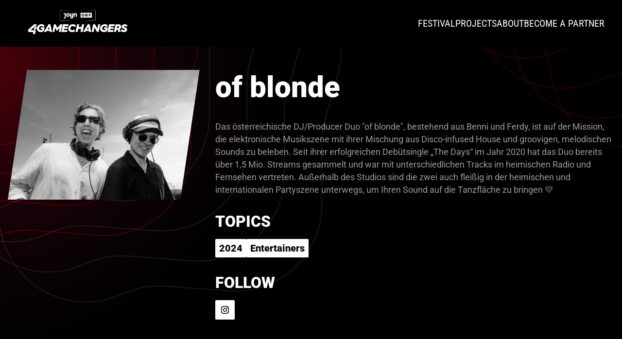

--- FILE ---
content_type: text/html
request_url: https://4gamechangers.io/e/of-blonde/
body_size: 38490
content:
<!DOCTYPE html><html  lang="en" data-capo=""><head><meta charset="utf-8">
<meta name="viewport" content="width=device-width, initial-scale=1">
<title>of blonde - 4gamechangers.io</title>
<style>*,:after,:before{border:0 solid #e5e7eb;box-sizing:border-box}:after,:before{--tw-content:""}:host,html{line-height:1.5;-webkit-text-size-adjust:100%;font-family:Roboto,system-ui,sans-serif;font-feature-settings:normal;font-variation-settings:normal;-moz-tab-size:4;-o-tab-size:4;tab-size:4;-webkit-tap-highlight-color:transparent}body{line-height:inherit;margin:0}hr{border-top-width:1px;color:inherit;height:0}abbr:where([title]){-webkit-text-decoration:underline dotted;text-decoration:underline dotted}h1,h2,h3,h4,h5,h6{font-size:inherit;font-weight:inherit}a{color:inherit;text-decoration:inherit}b,strong{font-weight:bolder}code,kbd,pre,samp{font-family:ui-monospace,SFMono-Regular,Menlo,Monaco,Consolas,Liberation Mono,Courier New,monospace;font-feature-settings:normal;font-size:1em;font-variation-settings:normal}small{font-size:80%}sub,sup{font-size:75%;line-height:0;position:relative;vertical-align:baseline}sub{bottom:-.25em}sup{top:-.5em}table{border-collapse:collapse;border-color:inherit;text-indent:0}button,input,optgroup,select,textarea{color:inherit;font-family:inherit;font-feature-settings:inherit;font-size:100%;font-variation-settings:inherit;font-weight:inherit;line-height:inherit;margin:0;padding:0}button,select{text-transform:none}[type=button],[type=reset],[type=submit],button{-webkit-appearance:button;background-color:transparent;background-image:none}:-moz-focusring{outline:auto}:-moz-ui-invalid{box-shadow:none}progress{vertical-align:baseline}::-webkit-inner-spin-button,::-webkit-outer-spin-button{height:auto}[type=search]{-webkit-appearance:textfield;outline-offset:-2px}::-webkit-search-decoration{-webkit-appearance:none}::-webkit-file-upload-button{-webkit-appearance:button;font:inherit}summary{display:list-item}blockquote,dd,dl,figure,h1,h2,h3,h4,h5,h6,hr,p,pre{margin:0}fieldset{margin:0}fieldset,legend{padding:0}menu,ol,ul{list-style:none;margin:0;padding:0}dialog{padding:0}textarea{resize:vertical}input::-moz-placeholder,textarea::-moz-placeholder{color:#9ca3af;opacity:1}input::placeholder,textarea::placeholder{color:#9ca3af;opacity:1}[role=button],button{cursor:pointer}:disabled{cursor:default}audio,canvas,embed,iframe,img,object,svg,video{display:block;vertical-align:middle}img,video{height:auto;max-width:100%}[hidden]{display:none}[multiple],[type=date],[type=datetime-local],[type=email],[type=month],[type=number],[type=password],[type=search],[type=tel],[type=text],[type=time],[type=url],[type=week],input:where(:not([type])),select,textarea{-webkit-appearance:none;-moz-appearance:none;appearance:none;background-color:#fff;border-color:#6b7280;border-radius:0;border-width:1px;font-size:1rem;line-height:1.5rem;padding:.5rem .75rem;--tw-shadow:0 0 #0000}[multiple]:focus,[type=date]:focus,[type=datetime-local]:focus,[type=email]:focus,[type=month]:focus,[type=number]:focus,[type=password]:focus,[type=search]:focus,[type=tel]:focus,[type=text]:focus,[type=time]:focus,[type=url]:focus,[type=week]:focus,input:where(:not([type])):focus,select:focus,textarea:focus{outline:2px solid transparent;outline-offset:2px;--tw-ring-inset:var(--tw-empty,   );--tw-ring-offset-width:0px;--tw-ring-offset-color:#fff;--tw-ring-color:#2563eb;--tw-ring-offset-shadow:var(--tw-ring-inset) 0 0 0 var(--tw-ring-offset-width) var(--tw-ring-offset-color);--tw-ring-shadow:var(--tw-ring-inset) 0 0 0 calc(1px + var(--tw-ring-offset-width)) var(--tw-ring-color);border-color:#2563eb;box-shadow:var(--tw-ring-offset-shadow),var(--tw-ring-shadow),var(--tw-shadow)}input::-moz-placeholder,textarea::-moz-placeholder{color:#6b7280;opacity:1}input::placeholder,textarea::placeholder{color:#6b7280;opacity:1}::-webkit-datetime-edit-fields-wrapper{padding:0}::-webkit-date-and-time-value{min-height:1.5em;text-align:inherit}::-webkit-datetime-edit{display:inline-flex}::-webkit-datetime-edit,::-webkit-datetime-edit-day-field,::-webkit-datetime-edit-hour-field,::-webkit-datetime-edit-meridiem-field,::-webkit-datetime-edit-millisecond-field,::-webkit-datetime-edit-minute-field,::-webkit-datetime-edit-month-field,::-webkit-datetime-edit-second-field,::-webkit-datetime-edit-year-field{padding-bottom:0;padding-top:0}select{background-image:url("data:image/svg+xml;charset=utf-8,%3Csvg xmlns='http://www.w3.org/2000/svg' fill='none' viewBox='0 0 20 20'%3E%3Cpath stroke='%236b7280' stroke-linecap='round' stroke-linejoin='round' stroke-width='1.5' d='m6 8 4 4 4-4'/%3E%3C/svg%3E");background-position:right .5rem center;background-repeat:no-repeat;background-size:1.5em 1.5em;padding-right:2.5rem;-webkit-print-color-adjust:exact;print-color-adjust:exact}[multiple],[size]:where(select:not([size="1"])){background-image:none;background-position:0 0;background-repeat:unset;background-size:initial;padding-right:.75rem;-webkit-print-color-adjust:unset;print-color-adjust:unset}[type=checkbox],[type=radio]{-webkit-appearance:none;-moz-appearance:none;appearance:none;background-color:#fff;background-origin:border-box;border-color:#6b7280;border-width:1px;color:#2563eb;display:inline-block;flex-shrink:0;height:1rem;padding:0;-webkit-print-color-adjust:exact;print-color-adjust:exact;-webkit-user-select:none;-moz-user-select:none;user-select:none;vertical-align:middle;width:1rem;--tw-shadow:0 0 #0000}[type=checkbox]{border-radius:0}[type=radio]{border-radius:100%}[type=checkbox]:focus,[type=radio]:focus{outline:2px solid transparent;outline-offset:2px;--tw-ring-inset:var(--tw-empty,   );--tw-ring-offset-width:2px;--tw-ring-offset-color:#fff;--tw-ring-color:#2563eb;--tw-ring-offset-shadow:var(--tw-ring-inset) 0 0 0 var(--tw-ring-offset-width) var(--tw-ring-offset-color);--tw-ring-shadow:var(--tw-ring-inset) 0 0 0 calc(2px + var(--tw-ring-offset-width)) var(--tw-ring-color);box-shadow:var(--tw-ring-offset-shadow),var(--tw-ring-shadow),var(--tw-shadow)}[type=checkbox]:checked,[type=radio]:checked{background-color:currentColor;background-position:50%;background-repeat:no-repeat;background-size:100% 100%;border-color:transparent}[type=checkbox]:checked{background-image:url("data:image/svg+xml;charset=utf-8,%3Csvg xmlns='http://www.w3.org/2000/svg' fill='%23fff' viewBox='0 0 16 16'%3E%3Cpath d='M12.207 4.793a1 1 0 0 1 0 1.414l-5 5a1 1 0 0 1-1.414 0l-2-2a1 1 0 0 1 1.414-1.414L6.5 9.086l4.293-4.293a1 1 0 0 1 1.414 0'/%3E%3C/svg%3E")}@media (forced-colors:active) {[type=checkbox]:checked{-webkit-appearance:auto;-moz-appearance:auto;appearance:auto}}[type=radio]:checked{background-image:url("data:image/svg+xml;charset=utf-8,%3Csvg xmlns='http://www.w3.org/2000/svg' fill='%23fff' viewBox='0 0 16 16'%3E%3Ccircle cx='8' cy='8' r='3'/%3E%3C/svg%3E")}@media (forced-colors:active) {[type=radio]:checked{-webkit-appearance:auto;-moz-appearance:auto;appearance:auto}}[type=checkbox]:checked:focus,[type=checkbox]:checked:hover,[type=radio]:checked:focus,[type=radio]:checked:hover{background-color:currentColor;border-color:transparent}[type=checkbox]:indeterminate{background-color:currentColor;background-image:url("data:image/svg+xml;charset=utf-8,%3Csvg xmlns='http://www.w3.org/2000/svg' fill='none' viewBox='0 0 16 16'%3E%3Cpath stroke='%23fff' stroke-linecap='round' stroke-linejoin='round' stroke-width='2' d='M4 8h8'/%3E%3C/svg%3E");background-position:50%;background-repeat:no-repeat;background-size:100% 100%;border-color:transparent}@media (forced-colors:active) {[type=checkbox]:indeterminate{-webkit-appearance:auto;-moz-appearance:auto;appearance:auto}}[type=checkbox]:indeterminate:focus,[type=checkbox]:indeterminate:hover{background-color:currentColor;border-color:transparent}[type=file]{background:unset;border-color:inherit;border-radius:0;border-width:0;font-size:unset;line-height:inherit;padding:0}[type=file]:focus{outline:1px solid ButtonText;outline:1px auto -webkit-focus-ring-color}*,:after,:before{--tw-border-spacing-x:0;--tw-border-spacing-y:0;--tw-translate-x:0;--tw-translate-y:0;--tw-rotate:0;--tw-skew-x:0;--tw-skew-y:0;--tw-scale-x:1;--tw-scale-y:1;--tw-pan-x: ;--tw-pan-y: ;--tw-pinch-zoom: ;--tw-scroll-snap-strictness:proximity;--tw-gradient-from-position: ;--tw-gradient-via-position: ;--tw-gradient-to-position: ;--tw-ordinal: ;--tw-slashed-zero: ;--tw-numeric-figure: ;--tw-numeric-spacing: ;--tw-numeric-fraction: ;--tw-ring-inset: ;--tw-ring-offset-width:0px;--tw-ring-offset-color:#fff;--tw-ring-color:rgba(59,130,246,.5);--tw-ring-offset-shadow:0 0 #0000;--tw-ring-shadow:0 0 #0000;--tw-shadow:0 0 #0000;--tw-shadow-colored:0 0 #0000;--tw-blur: ;--tw-brightness: ;--tw-contrast: ;--tw-grayscale: ;--tw-hue-rotate: ;--tw-invert: ;--tw-saturate: ;--tw-sepia: ;--tw-drop-shadow: ;--tw-backdrop-blur: ;--tw-backdrop-brightness: ;--tw-backdrop-contrast: ;--tw-backdrop-grayscale: ;--tw-backdrop-hue-rotate: ;--tw-backdrop-invert: ;--tw-backdrop-opacity: ;--tw-backdrop-saturate: ;--tw-backdrop-sepia: }::backdrop{--tw-border-spacing-x:0;--tw-border-spacing-y:0;--tw-translate-x:0;--tw-translate-y:0;--tw-rotate:0;--tw-skew-x:0;--tw-skew-y:0;--tw-scale-x:1;--tw-scale-y:1;--tw-pan-x: ;--tw-pan-y: ;--tw-pinch-zoom: ;--tw-scroll-snap-strictness:proximity;--tw-gradient-from-position: ;--tw-gradient-via-position: ;--tw-gradient-to-position: ;--tw-ordinal: ;--tw-slashed-zero: ;--tw-numeric-figure: ;--tw-numeric-spacing: ;--tw-numeric-fraction: ;--tw-ring-inset: ;--tw-ring-offset-width:0px;--tw-ring-offset-color:#fff;--tw-ring-color:rgba(59,130,246,.5);--tw-ring-offset-shadow:0 0 #0000;--tw-ring-shadow:0 0 #0000;--tw-shadow:0 0 #0000;--tw-shadow-colored:0 0 #0000;--tw-blur: ;--tw-brightness: ;--tw-contrast: ;--tw-grayscale: ;--tw-hue-rotate: ;--tw-invert: ;--tw-saturate: ;--tw-sepia: ;--tw-drop-shadow: ;--tw-backdrop-blur: ;--tw-backdrop-brightness: ;--tw-backdrop-contrast: ;--tw-backdrop-grayscale: ;--tw-backdrop-hue-rotate: ;--tw-backdrop-invert: ;--tw-backdrop-opacity: ;--tw-backdrop-saturate: ;--tw-backdrop-sepia: }.container{padding-left:1rem;padding-right:1rem;width:100%}@media (min-width:640px){.container{max-width:640px}}@media (min-width:768px){.container{max-width:768px}}@media (min-width:1024px){.container{max-width:1024px}}@media (min-width:1280px){.container{max-width:1280px}}@media (min-width:1536px){.container{max-width:1536px}}.sr-only{height:1px;margin:-1px;overflow:hidden;padding:0;position:absolute;width:1px;clip:rect(0,0,0,0);border-width:0;white-space:nowrap}.visible{visibility:visible}.static{position:static}.fixed{position:fixed}.absolute{position:absolute}.relative{position:relative}.sticky{position:sticky}.-left-8{left:-2rem}.-left-\[35px\]{left:-35px}.-right-1{right:-.25rem}.-right-8{right:-2rem}.-right-\[35px\]{right:-35px}.-top-1{top:-.25rem}.bottom-0{bottom:0}.bottom-\[-26px\]{bottom:-26px}.bottom-\[10px\]{bottom:10px}.left-0{left:0}.left-1\/2{left:50%}.right-0{right:0}.right-\[10px\]{right:10px}.top-0{top:0}.top-1\/2{top:50%}.top-24{top:6rem}.top-4{top:1rem}.z-10{z-index:10}.z-20{z-index:20}.z-30{z-index:30}.z-40{z-index:40}.\!m-0{margin:0!important}.-mx-4{margin-left:-1rem;margin-right:-1rem}.-my-2{margin-bottom:-.5rem;margin-top:-.5rem}.mx-6{margin-left:1.5rem;margin-right:1.5rem}.mx-auto{margin-left:auto;margin-right:auto}.my-2{margin-bottom:.5rem;margin-top:.5rem}.my-20{margin-bottom:5rem;margin-top:5rem}.my-32{margin-bottom:8rem;margin-top:8rem}.my-4{margin-bottom:1rem;margin-top:1rem}.\!mb-0{margin-bottom:0!important}.\!mt-0{margin-top:0!important}.-ml-4{margin-left:-1rem}.-ml-\[25px\]{margin-left:-25px}.-mr-2{margin-right:-.5rem}.-mr-4{margin-right:-1rem}.-mr-\[1px\]{margin-right:-1px}.mb-1{margin-bottom:.25rem}.mb-12{margin-bottom:3rem}.mb-2{margin-bottom:.5rem}.mb-4{margin-bottom:1rem}.mb-6{margin-bottom:1.5rem}.mb-8{margin-bottom:2rem}.ml-0{margin-left:0}.ml-2{margin-left:.5rem}.ml-3{margin-left:.75rem}.ml-4{margin-left:1rem}.mr-0{margin-right:0}.mr-1{margin-right:.25rem}.mr-4{margin-right:1rem}.mt-1{margin-top:.25rem}.mt-10{margin-top:2.5rem}.mt-12{margin-top:3rem}.mt-2{margin-top:.5rem}.mt-20{margin-top:5rem}.mt-4{margin-top:1rem}.mt-5{margin-top:1.25rem}.mt-6{margin-top:1.5rem}.mt-8{margin-top:2rem}.mt-\[21px\]{margin-top:21px}.block{display:block}.inline-block{display:inline-block}.\!inline{display:inline!important}.inline{display:inline}.flex{display:flex}.inline-flex{display:inline-flex}.table{display:table}.grid{display:grid}.hidden{display:none}.aspect-square{aspect-ratio:1/1}.aspect-video{aspect-ratio:16/9}.h-6{height:1.5rem}.h-8{height:2rem}.h-\[120px\]{height:120px}.h-\[140px\]{height:140px}.h-\[150px\]{height:150px}.h-\[20px\]{height:20px}.h-\[240px\]{height:240px}.h-\[250px\]{height:250px}.h-\[25px\]{height:25px}.h-\[300px\]{height:300px}.h-\[323px\]{height:323px}.h-\[40px\]{height:40px}.h-\[52px\]{height:52px}.h-\[60px\]{height:60px}.h-\[7\.5rem\]{height:7.5rem}.h-\[70px\]{height:70px}.h-\[80px\]{height:80px}.h-full{height:100%}.h-screen{height:100vh}.min-h-\[40px\]{min-height:40px}.min-h-\[500px\]{min-height:500px}.min-h-screen{min-height:100vh}.w-1\/2{width:50%}.w-4\/5{width:80%}.w-6{width:1.5rem}.w-8{width:2rem}.w-\[140px\]{width:140px}.w-\[153px\]{width:153px}.w-\[16\.875rem\]{width:16.875rem}.w-\[180px\]{width:180px}.w-\[200px\]{width:200px}.w-\[20px\]{width:20px}.w-\[240px\]{width:240px}.w-\[250px\]{width:250px}.w-\[260px\]{width:260px}.w-\[300px\]{width:300px}.w-\[320px\]{width:320px}.w-\[323px\]{width:323px}.w-\[360px\]{width:360px}.w-\[40px\]{width:40px}.w-\[52px\]{width:52px}.w-\[60px\]{width:60px}.w-\[80px\]{width:80px}.w-full{width:100%}.w-screen{width:100vw}.min-w-32{min-width:8rem}.min-w-\[180px\]{min-width:180px}.min-w-\[320px\]{min-width:320px}.min-w-\[350px\]{min-width:350px}.\!max-w-\[900px\]{max-width:900px!important}.max-w-5xl{max-width:64rem}.max-w-6xl{max-width:72rem}.max-w-\[180px\]{max-width:180px}.max-w-\[300px\]{max-width:300px}.max-w-\[800px\]{max-width:800px}.max-w-\[900px\]{max-width:900px}.flex-1{flex:1 1 0%}.flex-shrink-0{flex-shrink:0}.flex-grow{flex-grow:1}.flex-grow-0{flex-grow:0}.table-fixed{table-layout:fixed}.origin-top{transform-origin:top}.-translate-x-1\/2{--tw-translate-x:-50%}.-translate-x-1\/2,.-translate-y-1\/2{transform:translate(var(--tw-translate-x),var(--tw-translate-y)) rotate(var(--tw-rotate)) skewX(var(--tw-skew-x)) skewY(var(--tw-skew-y)) scaleX(var(--tw-scale-x)) scaleY(var(--tw-scale-y))}.-translate-y-1\/2{--tw-translate-y:-50%}.rotate-180{--tw-rotate:180deg}.rotate-180,.scale-0{transform:translate(var(--tw-translate-x),var(--tw-translate-y)) rotate(var(--tw-rotate)) skewX(var(--tw-skew-x)) skewY(var(--tw-skew-y)) scaleX(var(--tw-scale-x)) scaleY(var(--tw-scale-y))}.scale-0{--tw-scale-x:0;--tw-scale-y:0}.transform{transform:translate(var(--tw-translate-x),var(--tw-translate-y)) rotate(var(--tw-rotate)) skewX(var(--tw-skew-x)) skewY(var(--tw-skew-y)) scaleX(var(--tw-scale-x)) scaleY(var(--tw-scale-y))}.transform-gpu{transform:translate3d(var(--tw-translate-x),var(--tw-translate-y),0) rotate(var(--tw-rotate)) skewX(var(--tw-skew-x)) skewY(var(--tw-skew-y)) scaleX(var(--tw-scale-x)) scaleY(var(--tw-scale-y))}.cursor-no-drop{cursor:no-drop}.cursor-not-allowed{cursor:not-allowed}.cursor-pointer{cursor:pointer}.select-none{-webkit-user-select:none;-moz-user-select:none;user-select:none}.resize{resize:both}.snap-x{scroll-snap-type:x var(--tw-scroll-snap-strictness)}.snap-center{scroll-snap-align:center}.list-none{list-style-type:none}.grid-cols-2{grid-template-columns:repeat(2,minmax(0,1fr))}.grid-cols-4{grid-template-columns:repeat(4,minmax(0,1fr))}.grid-cols-7{grid-template-columns:repeat(7,minmax(0,1fr))}.flex-row{flex-direction:row}.flex-col{flex-direction:column}.flex-wrap{flex-wrap:wrap}.items-start{align-items:flex-start}.items-end{align-items:flex-end}.items-center{align-items:center}.justify-start{justify-content:flex-start}.justify-end{justify-content:flex-end}.justify-center{justify-content:center}.justify-between{justify-content:space-between}.gap-12{gap:3rem}.gap-2{gap:.5rem}.gap-4{gap:1rem}.gap-6{gap:1.5rem}.gap-8{gap:2rem}.gap-y-3{row-gap:.75rem}.gap-y-8{row-gap:2rem}.space-y-6>:not([hidden])~:not([hidden]){--tw-space-y-reverse:0;margin-bottom:calc(1.5rem*var(--tw-space-y-reverse));margin-top:calc(1.5rem*(1 - var(--tw-space-y-reverse)))}.overflow-hidden{overflow:hidden}.overflow-y-hidden{overflow-y:hidden}.overflow-x-scroll{overflow-x:scroll}.overflow-y-scroll{overflow-y:scroll}.whitespace-nowrap{white-space:nowrap}.rounded-full{border-radius:9999px}.rounded-md{border-radius:.375rem}.rounded-sm{border-radius:.125rem}.rounded-xl{border-radius:.75rem}.border{border-width:1px}.border-b{border-bottom-width:1px}.border-l-2{border-left-width:2px}.border-r{border-right-width:1px}.border-r-0{border-right-width:0}.border-t{border-top-width:1px}.border-none{border-style:none}.border-dark-gray{--tw-border-opacity:1;border-color:rgb(59 57 68/var(--tw-border-opacity))}.border-light-gray{--tw-border-opacity:1;border-color:rgb(171 169 181/var(--tw-border-opacity))}.border-white{--tw-border-opacity:1;border-color:rgb(255 255 255/var(--tw-border-opacity))}.\!bg-white{--tw-bg-opacity:1!important;background-color:rgb(255 255 255/var(--tw-bg-opacity))!important}.bg-black{--tw-bg-opacity:1;background-color:rgb(0 0 0/var(--tw-bg-opacity))}.bg-dark{--tw-bg-opacity:1;background-color:rgb(10 9 19/var(--tw-bg-opacity))}.bg-dark-gray{--tw-bg-opacity:1;background-color:rgb(59 57 68/var(--tw-bg-opacity))}.bg-light-gray{--tw-bg-opacity:1;background-color:rgb(171 169 181/var(--tw-bg-opacity))}.bg-primary{--tw-bg-opacity:1;background-color:rgb(226 0 26/var(--tw-bg-opacity))}.bg-transparent{background-color:transparent}.bg-white{--tw-bg-opacity:1;background-color:rgb(255 255 255/var(--tw-bg-opacity))}.bg-opacity-20{--tw-bg-opacity:0.2}.bg-opacity-80{--tw-bg-opacity:0.8}.bg-opacity-\[2\%\]{--tw-bg-opacity:2%}.bg-opacity-\[5\%\]{--tw-bg-opacity:5%}.bg-background-default{background-image:url(/media/images/background-default.svg)}.bg-background-default-mobile{background-image:url(/media/images/background-default-mobile.svg)}.bg-background-home{background-image:url(/media/images/background-home.svg)}.bg-background-home-mobile{background-image:url(/media/images/background-home-mobile.svg)}.bg-gradient-to-r{background-image:linear-gradient(to right,var(--tw-gradient-stops))}.from-primary{--tw-gradient-from:#e2001a var(--tw-gradient-from-position);--tw-gradient-to:rgba(226,0,26,0) var(--tw-gradient-to-position);--tw-gradient-stops:var(--tw-gradient-from),var(--tw-gradient-to)}.to-primary{--tw-gradient-to:#e2001a var(--tw-gradient-to-position)}.bg-\[length\:0\%_1px\]{background-size:0 1px}.bg-\[length\:0\%_2px\]{background-size:0 2px}.bg-\[length\:100\%_1px\]{background-size:100% 1px}.bg-contain{background-size:contain}.bg-left-bottom{background-position:0 100%}.bg-no-repeat{background-repeat:no-repeat}.object-contain{-o-object-fit:contain;object-fit:contain}.object-cover{-o-object-fit:cover;object-fit:cover}.object-top{-o-object-position:top;object-position:top}.p-0{padding:0}.p-2{padding:.5rem}.p-4{padding:1rem}.p-5{padding:1.25rem}.p-6{padding:1.5rem}.p-8{padding:2rem}.px-10{padding-left:2.5rem;padding-right:2.5rem}.px-12{padding-left:3rem;padding-right:3rem}.px-2{padding-left:.5rem;padding-right:.5rem}.px-20{padding-left:5rem;padding-right:5rem}.px-3{padding-left:.75rem;padding-right:.75rem}.px-4{padding-left:1rem;padding-right:1rem}.px-5{padding-left:1.25rem;padding-right:1.25rem}.px-6{padding-left:1.5rem;padding-right:1.5rem}.px-8{padding-left:2rem;padding-right:2rem}.py-1{padding-bottom:.25rem;padding-top:.25rem}.py-10{padding-bottom:2.5rem;padding-top:2.5rem}.py-12{padding-bottom:3rem;padding-top:3rem}.py-2{padding-bottom:.5rem;padding-top:.5rem}.py-20{padding-bottom:5rem;padding-top:5rem}.py-3{padding-bottom:.75rem;padding-top:.75rem}.py-4{padding-bottom:1rem;padding-top:1rem}.py-5{padding-bottom:1.25rem;padding-top:1.25rem}.py-7{padding-bottom:1.75rem;padding-top:1.75rem}.py-8{padding-bottom:2rem;padding-top:2rem}.pb-0{padding-bottom:0}.pb-2{padding-bottom:.5rem}.pb-4{padding-bottom:1rem}.pb-6{padding-bottom:1.5rem}.pl-2{padding-left:.5rem}.pl-5{padding-left:1.25rem}.pr-4{padding-right:1rem}.pt-1{padding-top:.25rem}.text-left{text-align:left}.text-center{text-align:center}.font-condensed{font-family:Roboto Condensed,system-ui,sans-serif}.\!text-nav{font-size:1.25rem!important;font-weight:500!important;line-height:1.438rem!important}.text-h2{font-size:3.75rem;font-weight:900;line-height:4.5rem}.text-h2-mobile{line-height:3.5rem}.text-h2-mobile,.text-h3{font-size:2.5rem;font-weight:900}.text-h3{line-height:3rem}.text-h4{font-size:2rem;font-weight:900;line-height:2.5rem}.text-h5{font-size:1.25rem;font-weight:900;line-height:1.875rem}.text-h6{font-size:1rem;font-weight:900;line-height:1.188rem}.text-headline{font-size:7.5rem;font-weight:900;line-height:8.75rem}.text-input{font-size:1rem;font-weight:900;line-height:2rem}.text-nav{font-size:1.25rem;font-weight:500;line-height:1.438rem}.text-p14{font-size:.875rem;line-height:1rem}.text-p16{font-size:1rem;line-height:1.25rem}.text-p18{font-size:1.125rem;font-weight:400;line-height:1.625rem}.text-p24{font-size:1.5rem;font-weight:400;line-height:2.25rem}.font-bold{font-weight:700}.font-extrabold{font-weight:800}.font-medium{font-weight:500}.font-normal{font-weight:400}.uppercase{text-transform:uppercase}.not-italic{font-style:normal}.leading-\[72px\]{line-height:72px}.\!text-black{--tw-text-opacity:1!important;color:rgb(0 0 0/var(--tw-text-opacity))!important}.text-black{--tw-text-opacity:1;color:rgb(0 0 0/var(--tw-text-opacity))}.text-dark{--tw-text-opacity:1;color:rgb(10 9 19/var(--tw-text-opacity))}.text-light-gray{--tw-text-opacity:1;color:rgb(171 169 181/var(--tw-text-opacity))}.text-medium-gray{--tw-text-opacity:1;color:rgb(155 153 163/var(--tw-text-opacity))}.text-primary,.text-red{--tw-text-opacity:1;color:rgb(226 0 26/var(--tw-text-opacity))}.text-white{--tw-text-opacity:1;color:rgb(255 255 255/var(--tw-text-opacity))}.underline{text-decoration-line:underline}.no-underline{text-decoration-line:none}.placeholder-white::-moz-placeholder{--tw-placeholder-opacity:1;color:rgb(255 255 255/var(--tw-placeholder-opacity))}.placeholder-white::placeholder{--tw-placeholder-opacity:1;color:rgb(255 255 255/var(--tw-placeholder-opacity))}.opacity-0{opacity:0}.opacity-100{opacity:1}.opacity-40{opacity:.4}.opacity-60{opacity:.6}.shadow-none{--tw-shadow:0 0 #0000;--tw-shadow-colored:0 0 #0000}.shadow-none,.shadow-sm{box-shadow:var(--tw-ring-offset-shadow,0 0 #0000),var(--tw-ring-shadow,0 0 #0000),var(--tw-shadow)}.shadow-sm{--tw-shadow:0 1px 2px 0 rgba(0,0,0,.05);--tw-shadow-colored:0 1px 2px 0 var(--tw-shadow-color)}.ring{--tw-ring-offset-shadow:var(--tw-ring-inset) 0 0 0 var(--tw-ring-offset-width) var(--tw-ring-offset-color);--tw-ring-shadow:var(--tw-ring-inset) 0 0 0 calc(3px + var(--tw-ring-offset-width)) var(--tw-ring-color);box-shadow:var(--tw-ring-offset-shadow),var(--tw-ring-shadow),var(--tw-shadow,0 0 #0000)}.ring-offset-4{--tw-ring-offset-width:4px}.drop-shadow{--tw-drop-shadow:drop-shadow(0 1px 2px rgba(0,0,0,.1)) drop-shadow(0 1px 1px rgba(0,0,0,.06))}.drop-shadow,.grayscale{filter:var(--tw-blur) var(--tw-brightness) var(--tw-contrast) var(--tw-grayscale) var(--tw-hue-rotate) var(--tw-invert) var(--tw-saturate) var(--tw-sepia) var(--tw-drop-shadow)}.grayscale{--tw-grayscale:grayscale(100%)}.filter{filter:var(--tw-blur) var(--tw-brightness) var(--tw-contrast) var(--tw-grayscale) var(--tw-hue-rotate) var(--tw-invert) var(--tw-saturate) var(--tw-sepia) var(--tw-drop-shadow)}.transition{transition-duration:.15s;transition-property:color,background-color,border-color,text-decoration-color,fill,stroke,opacity,box-shadow,transform,filter,-webkit-backdrop-filter;transition-property:color,background-color,border-color,text-decoration-color,fill,stroke,opacity,box-shadow,transform,filter,backdrop-filter;transition-property:color,background-color,border-color,text-decoration-color,fill,stroke,opacity,box-shadow,transform,filter,backdrop-filter,-webkit-backdrop-filter;transition-timing-function:cubic-bezier(.4,0,.2,1)}.transition-all{transition-property:all;transition-timing-function:cubic-bezier(.4,0,.2,1)}.duration-150,.transition-all{transition-duration:.15s}.duration-200{transition-duration:.2s}.duration-300{transition-duration:.3s}.duration-500{transition-duration:.5s}.ease-in{transition-timing-function:cubic-bezier(.4,0,1,1)}.ease-in-out{transition-timing-function:cubic-bezier(.4,0,.2,1)}.ease-out{transition-timing-function:cubic-bezier(0,0,.2,1)}body{-webkit-font-smoothing:antialiased}.text-shadow-none{text-shadow:none!important}.scrollbar-hide::-webkit-scrollbar{display:none}.scrollbar-hide{-ms-overflow-style:none;scrollbar-width:none}.font-extrabold{font-weight:900}.skewed{clip-path:polygon(10% 0,100% 0,90% 100%,0 100%)}.skewed-small{clip-path:polygon(5% 0,100% 0,95% 100%,0 100%)}.skewed-left{clip-path:polygon(14% 0,100% 0,100% 100%,0 100%)}.skewed-right{clip-path:polygon(0 0,100% 0,84% 100%,0 100%)}.skewed-border{filter:drop-shadow(1px 1px 0 #E2001A)}.skewed-border-full{filter:drop-shadow(0 2px 3px #E2001A)}.skewed-border-full-negative{filter:drop-shadow(0 -2px 3px #E2001A)}.shadow-border{box-shadow:2px 2px 0 #e2001a,8px 8px 0 #000}@media (min-width:1024px){.lg\:container{padding-left:1rem;padding-right:1rem;width:100%}@media (min-width:640px){.lg\:container{max-width:640px}}@media (min-width:768px){.lg\:container{max-width:768px}}@media (min-width:1024px){.lg\:container{max-width:1024px}}@media (min-width:1280px){.lg\:container{max-width:1280px}}@media (min-width:1536px){.lg\:container{max-width:1536px}}}.hover\:scale-\[102\%\]:hover{--tw-scale-x:102%;--tw-scale-y:102%;transform:translate(var(--tw-translate-x),var(--tw-translate-y)) rotate(var(--tw-rotate)) skewX(var(--tw-skew-x)) skewY(var(--tw-skew-y)) scaleX(var(--tw-scale-x)) scaleY(var(--tw-scale-y))}.hover\:bg-\[length\:100\%_2px\]:hover{background-size:100% 2px}.hover\:text-primary:hover{--tw-text-opacity:1;color:rgb(226 0 26/var(--tw-text-opacity))}.hover\:brightness-85:hover{--tw-brightness:brightness(.85);filter:var(--tw-blur) var(--tw-brightness) var(--tw-contrast) var(--tw-grayscale) var(--tw-hue-rotate) var(--tw-invert) var(--tw-saturate) var(--tw-sepia) var(--tw-drop-shadow)}.focus\:border-none:focus{border-style:none}.focus\:outline-none:focus{outline:2px solid transparent;outline-offset:2px}.focus\:outline-0:focus{outline-width:0}.focus\:ring-0:focus{--tw-ring-offset-shadow:var(--tw-ring-inset) 0 0 0 var(--tw-ring-offset-width) var(--tw-ring-offset-color);--tw-ring-shadow:var(--tw-ring-inset) 0 0 0 calc(var(--tw-ring-offset-width)) var(--tw-ring-color);box-shadow:var(--tw-ring-offset-shadow),var(--tw-ring-shadow),var(--tw-shadow,0 0 #0000)}.active\:border-none:active{border-style:none}.active\:ring-0:active{--tw-ring-offset-shadow:var(--tw-ring-inset) 0 0 0 var(--tw-ring-offset-width) var(--tw-ring-offset-color);--tw-ring-shadow:var(--tw-ring-inset) 0 0 0 calc(var(--tw-ring-offset-width)) var(--tw-ring-color);box-shadow:var(--tw-ring-offset-shadow),var(--tw-ring-shadow),var(--tw-shadow,0 0 #0000)}.disabled\:cursor-no-drop:disabled{cursor:no-drop}.disabled\:opacity-60:disabled{opacity:.6}.group[open] .group-open\:rotate-180{--tw-rotate:180deg}.group:hover .group-hover\:scale-100,.group[open] .group-open\:rotate-180{transform:translate(var(--tw-translate-x),var(--tw-translate-y)) rotate(var(--tw-rotate)) skewX(var(--tw-skew-x)) skewY(var(--tw-skew-y)) scaleX(var(--tw-scale-x)) scaleY(var(--tw-scale-y))}.group:hover .group-hover\:scale-100{--tw-scale-x:1;--tw-scale-y:1}.group:hover .group-hover\:scale-105{--tw-scale-x:1.05;--tw-scale-y:1.05;transform:translate(var(--tw-translate-x),var(--tw-translate-y)) rotate(var(--tw-rotate)) skewX(var(--tw-skew-x)) skewY(var(--tw-skew-y)) scaleX(var(--tw-scale-x)) scaleY(var(--tw-scale-y))}.group:hover .group-hover\:bg-\[length\:100\%_2px\]{background-size:100% 2px}.group:hover .group-hover\:text-primary{--tw-text-opacity:1;color:rgb(226 0 26/var(--tw-text-opacity))}@media (min-width:640px){.sm\:mx-0{margin-right:0}.sm\:ml-0,.sm\:mx-0{margin-left:0}.sm\:mr-0{margin-right:0}.sm\:flex{display:flex}.sm\:flex-1{flex:1 1 0%}.sm\:grid-cols-2{grid-template-columns:repeat(2,minmax(0,1fr))}.sm\:flex-wrap{flex-wrap:wrap}.sm\:gap-x-\[2\%\]{-moz-column-gap:2%;column-gap:2%}.sm\:overflow-hidden{overflow:hidden}.sm\:px-8{padding-left:2rem;padding-right:2rem}.sm\:text-left{text-align:left}}@media (min-width:768px){.md\:mx-0{margin-left:0;margin-right:0}.md\:-ml-\[15px\]{margin-left:-15px}.md\:ml-0{margin-left:0}.md\:mr-0{margin-right:0}.md\:mt-0{margin-top:0}.md\:mt-10{margin-top:2.5rem}.md\:mt-12{margin-top:3rem}.md\:mt-16{margin-top:4rem}.md\:mt-5{margin-top:1.25rem}.md\:block{display:block}.md\:flex{display:flex}.md\:grid{display:grid}.md\:hidden{display:none}.md\:h-\[370px\]{height:370px}.md\:w-\[240px\]{width:240px}.md\:w-auto{width:auto}.md\:grid-cols-2{grid-template-columns:repeat(2,minmax(0,1fr))}.md\:grid-cols-3{grid-template-columns:repeat(3,minmax(0,1fr))}.md\:flex-row{flex-direction:row}.md\:items-center{align-items:center}.md\:justify-start{justify-content:flex-start}.md\:justify-end{justify-content:flex-end}.md\:space-x-5>:not([hidden])~:not([hidden]){--tw-space-x-reverse:0;margin-left:calc(1.25rem*(1 - var(--tw-space-x-reverse)));margin-right:calc(1.25rem*var(--tw-space-x-reverse))}.md\:overflow-hidden{overflow:hidden}.md\:bg-background-default{background-image:url(/media/images/background-default.svg)}.md\:bg-background-home{background-image:url(/media/images/background-home.svg)}.md\:bg-cover{background-size:cover}.md\:px-0{padding-left:0;padding-right:0}.md\:px-10{padding-left:2.5rem;padding-right:2.5rem}.md\:px-12{padding-left:3rem;padding-right:3rem}.md\:py-0{padding-bottom:0;padding-top:0}.md\:py-16{padding-bottom:4rem;padding-top:4rem}.md\:pl-5{padding-left:1.25rem}.md\:text-h2{font-size:3.75rem;font-weight:900;line-height:4.5rem}.md\:text-h5{font-size:1.25rem;font-weight:900;line-height:1.875rem}.md\:text-p16{font-size:1rem;line-height:1.25rem}.md\:text-p18{font-size:1.125rem;font-weight:400;line-height:1.625rem}.md\:shadow-none{--tw-shadow:0 0 #0000;--tw-shadow-colored:0 0 #0000;box-shadow:var(--tw-ring-offset-shadow,0 0 #0000),var(--tw-ring-shadow,0 0 #0000),var(--tw-shadow)}}@media (min-width:1024px){.lg\:absolute{position:absolute}.lg\:col-span-2{grid-column:span 2/span 2}.lg\:col-span-3{grid-column:span 3/span 3}.lg\:col-span-5{grid-column:span 5/span 5}.lg\:col-span-6{grid-column:span 6/span 6}.lg\:mx-0{margin-left:0;margin-right:0}.lg\:mx-16{margin-left:4rem;margin-right:4rem}.lg\:my-10{margin-bottom:2.5rem;margin-top:2.5rem}.lg\:-ml-\[20px\]{margin-left:-20px}.lg\:-mt-12{margin-top:-3rem}.lg\:mb-0{margin-bottom:0}.lg\:mb-8{margin-bottom:2rem}.lg\:mt-0{margin-top:0}.lg\:mt-12{margin-top:3rem}.lg\:mt-16{margin-top:4rem}.lg\:mt-40{margin-top:10rem}.lg\:mt-8{margin-top:2rem}.lg\:block{display:block}.lg\:flex{display:flex}.lg\:hidden{display:none}.lg\:aspect-square{aspect-ratio:1/1}.lg\:h-\[70px\]{height:70px}.lg\:h-auto{height:auto}.lg\:h-full{height:100%}.lg\:w-10\/12{width:83.333333%}.lg\:w-11\/12{width:91.666667%}.lg\:w-2\/3{width:66.666667%}.lg\:w-\[660px\]{width:660px}.lg\:w-\[70px\]{width:70px}.lg\:w-\[90\%\]{width:90%}.lg\:w-auto{width:auto}.lg\:w-full{width:100%}.lg\:max-w-full{max-width:100%}.lg\:flex-shrink{flex-shrink:1}.lg\:grid-cols-11{grid-template-columns:repeat(11,minmax(0,1fr))}.lg\:grid-cols-2{grid-template-columns:repeat(2,minmax(0,1fr))}.lg\:grid-cols-3{grid-template-columns:repeat(3,minmax(0,1fr))}.lg\:grid-cols-4{grid-template-columns:repeat(4,minmax(0,1fr))}.lg\:flex-row{flex-direction:row}.lg\:flex-col{flex-direction:column}.lg\:justify-end{justify-content:flex-end}.lg\:justify-center{justify-content:center}.lg\:justify-between{justify-content:space-between}.lg\:gap-12{gap:3rem}.lg\:space-x-5>:not([hidden])~:not([hidden]){--tw-space-x-reverse:0;margin-left:calc(1.25rem*(1 - var(--tw-space-x-reverse)));margin-right:calc(1.25rem*var(--tw-space-x-reverse))}.lg\:break-normal{overflow-wrap:normal;word-break:normal}.lg\:border-b{border-bottom-width:1px}.lg\:bg-dark{--tw-bg-opacity:1;background-color:rgb(10 9 19/var(--tw-bg-opacity))}.lg\:p-10{padding:2.5rem}.lg\:p-20{padding:5rem}.lg\:px-0{padding-left:0;padding-right:0}.lg\:px-10{padding-left:2.5rem;padding-right:2.5rem}.lg\:px-12{padding-left:3rem;padding-right:3rem}.lg\:px-16{padding-left:4rem;padding-right:4rem}.lg\:px-20{padding-left:5rem;padding-right:5rem}.lg\:px-24{padding-left:6rem;padding-right:6rem}.lg\:py-10{padding-top:2.5rem}.lg\:pb-10,.lg\:py-10{padding-bottom:2.5rem}.lg\:pb-16{padding-bottom:4rem}.lg\:pt-10{padding-top:2.5rem}.lg\:pt-20{padding-top:5rem}.lg\:text-h1{font-size:4.5rem;font-weight:900;line-height:5.625rem}.lg\:text-h2{font-size:3.75rem;font-weight:900;line-height:4.5rem}.lg\:text-h3{font-size:2.5rem;font-weight:900;line-height:3rem}.lg\:text-h4{font-size:2rem;font-weight:900;line-height:2.5rem}.lg\:text-h5{font-size:1.25rem;font-weight:900;line-height:1.875rem}.lg\:text-headline{font-size:7.5rem;font-weight:900;line-height:8.75rem}.lg\:text-p16{font-size:1rem;line-height:1.25rem}.lg\:text-p18{font-size:1.125rem;font-weight:400;line-height:1.625rem}}@media (min-width:1280px){.xl\:col-span-4{grid-column:span 4/span 4}.xl\:col-span-7{grid-column:span 7/span 7}.xl\:space-x-10>:not([hidden])~:not([hidden]){--tw-space-x-reverse:0;margin-left:calc(2.5rem*(1 - var(--tw-space-x-reverse)));margin-right:calc(2.5rem*var(--tw-space-x-reverse))}}</style>
<style>body{--tw-bg-opacity:1;background-color:rgb(0 0 0/var(--tw-bg-opacity))}@media print{body{background:#fff;background-image:none}}.article-content li,.article-content p{font-size:1.125rem;font-weight:400;line-height:1.625rem;margin-bottom:.5rem}.article-content ol li{list-style-position:outside;list-style-type:decimal;margin-left:1rem;padding-left:.5rem}.article-content ul li{list-style-position:inside;list-style-type:disc}.article-content ul li p{display:inline}.article-content a:not(.article-link){background-image:linear-gradient(to right,var(--tw-gradient-stops));--tw-gradient-from:#e2001a var(--tw-gradient-from-position);--tw-gradient-to:rgba(226,0,26,0) var(--tw-gradient-to-position);--tw-gradient-stops:var(--tw-gradient-from),var(--tw-gradient-to);--tw-gradient-to:#e2001a var(--tw-gradient-to-position);background-position:0 100%;background-repeat:no-repeat;background-size:0 1px;text-decoration-line:underline;--tw-ring-offset-width:4px;transition-duration:.3s;transition-property:all;transition-timing-function:cubic-bezier(.4,0,.2,1);transition-timing-function:cubic-bezier(0,0,.2,1)}.article-content a:not(.article-link):hover{background-size:100% 1px;--tw-text-opacity:1;color:rgb(226 0 26/var(--tw-text-opacity));text-decoration-line:none}.article-content h2,.article-content h3,.article-content h4{font-size:1.5rem;font-weight:800;line-height:2.25rem;margin-bottom:.5rem;margin-top:1.5rem;word-break:break-all}@media (min-width:640px){.article-content h2,.article-content h3,.article-content h4{overflow-wrap:normal;word-break:normal}}.article-content iframe{margin-top:1.5rem}.blueimp-gallery{margin-top:0!important}.blueimp-gallery a:hover{background-size:unset}@media (min-width:1024px){.skewed-desktop{clip-path:polygon(10% 0,100% 0,90% 100%,0 100%)}}h1,h2,h3,h4,h5{font-style:normal!important}#formframe{height:1101px}@media print{.container,.fixed,.footer{display:none}.bg-black{background:#fff;background-image:none}.print{color:#000;display:block!important}}.print table,.print table tr,.print table tr td,.print table tr th{page-break-inside:avoid}.form .form-label{display:block;font-size:1.125rem;font-weight:500;margin:0 0 .5rem}.form select{-moz-appearance:none;-webkit-appearance:none;appearance:none}.form .form-field{border-style:none;width:100%;--tw-bg-opacity:1;background-color:rgb(255 255 255/var(--tw-bg-opacity));--tw-bg-opacity:10%;font-weight:500;padding:.5rem;--tw-text-opacity:1;color:rgb(255 255 255/var(--tw-text-opacity))}.form .form-field:focus{border-style:none;outline-width:0;--tw-ring-offset-shadow:var(--tw-ring-inset) 0 0 0 var(--tw-ring-offset-width) var(--tw-ring-offset-color);--tw-ring-shadow:var(--tw-ring-inset) 0 0 0 calc(var(--tw-ring-offset-width)) var(--tw-ring-color);box-shadow:var(--tw-ring-offset-shadow),var(--tw-ring-shadow),var(--tw-shadow,0 0 #0000)}.form .form-instructions{font-size:.875rem;line-height:1rem;margin-bottom:.5rem}.form .form-container{padding-bottom:.5rem;padding-top:.5rem;position:relative}@media (max-width:640px){.form .form-container{width:100%!important}}input[type=file]::file-selector-button{border-style:none;cursor:pointer;--tw-bg-opacity:1;background-color:rgb(255 255 255/var(--tw-bg-opacity));padding:.5rem;--tw-text-opacity:1;color:rgb(0 0 0/var(--tw-text-opacity))}input[type=file]::file-selector-button:hover{--tw-brightness:brightness(1.1);filter:var(--tw-blur) var(--tw-brightness) var(--tw-contrast) var(--tw-grayscale) var(--tw-hue-rotate) var(--tw-invert) var(--tw-saturate) var(--tw-sepia) var(--tw-drop-shadow)}input[type=file]::file-selector-button{transition:1s}.loader{animation:rotation 1s linear infinite;border:2px solid;border-color:#fff #fff transparent;border-radius:50%;box-sizing:border-box;display:inline-block;height:20px;width:20px}@keyframes rotation{0%{transform:rotate(0deg)}to{transform:rotate(1turn)}}.box{box-shadow:2px 2px 0 #e2001a,8px 8px 0 #000}</style>
<style>@font-face{font-display:swap;font-family:Roboto;font-stretch:100%;font-style:normal;font-weight:400;src:url(/_nuxt/Roboto-400-1.mFIB_JhL.woff2) format("woff2");unicode-range:u+0460-052f,u+1c80-1c8a,u+20b4,u+2de0-2dff,u+a640-a69f,u+fe2e-fe2f}@font-face{font-display:swap;font-family:Roboto;font-stretch:100%;font-style:normal;font-weight:400;src:url(/_nuxt/Roboto-400-2.B1tIhOr4.woff2) format("woff2");unicode-range:u+0301,u+0400-045f,u+0490-0491,u+04b0-04b1,u+2116}@font-face{font-display:swap;font-family:Roboto;font-stretch:100%;font-style:normal;font-weight:400;src:url(/_nuxt/Roboto-400-3.DnPa8eh0.woff2) format("woff2");unicode-range:u+1f??}@font-face{font-display:swap;font-family:Roboto;font-stretch:100%;font-style:normal;font-weight:400;src:url(/_nuxt/Roboto-400-4.DAIrzMIp.woff2) format("woff2");unicode-range:u+0370-0377,u+037a-037f,u+0384-038a,u+038c,u+038e-03a1,u+03a3-03ff}@font-face{font-display:swap;font-family:Roboto;font-stretch:100%;font-style:normal;font-weight:400;src:url(/_nuxt/Roboto-400-5.SopRAUEK.woff2) format("woff2");unicode-range:u+0302-0303,u+0305,u+0307-0308,u+0310,u+0312,u+0315,u+031a,u+0326-0327,u+032c,u+032f-0330,u+0332-0333,u+0338,u+033a,u+0346,u+034d,u+0391-03a1,u+03a3-03a9,u+03b1-03c9,u+03d1,u+03d5-03d6,u+03f0-03f1,u+03f4-03f5,u+2016-2017,u+2034-2038,u+203c,u+2040,u+2043,u+2047,u+2050,u+2057,u+205f,u+2070-2071,u+2074-208e,u+2090-209c,u+20d0-20dc,u+20e1,u+20e5-20ef,u+2100-2112,u+2114-2115,u+2117-2121,u+2123-214f,u+2190,u+2192,u+2194-21ae,u+21b0-21e5,u+21f1-21f2,u+21f4-2211,u+2213-2214,u+2216-22ff,u+2308-230b,u+2310,u+2319,u+231c-2321,u+2336-237a,u+237c,u+2395,u+239b-23b7,u+23d0,u+23dc-23e1,u+2474-2475,u+25af,u+25b3,u+25b7,u+25bd,u+25c1,u+25ca,u+25cc,u+25fb,u+266d-266f,u+27c0-27ff,u+2900-2aff,u+2b0e-2b11,u+2b30-2b4c,u+2bfe,u+3030,u+ff5b,u+ff5d,u+1d400-1d7ff,u+1ee??}@font-face{font-display:swap;font-family:Roboto;font-stretch:100%;font-style:normal;font-weight:400;src:url(/_nuxt/Roboto-400-6.Bm5C9Z0M.woff2) format("woff2");unicode-range:u+0001-000c,u+000e-001f,u+007f-009f,u+20dd-20e0,u+20e2-20e4,u+2150-218f,u+2190,u+2192,u+2194-2199,u+21af,u+21e6-21f0,u+21f3,u+2218-2219,u+2299,u+22c4-22c6,u+2300-243f,u+2440-244a,u+2460-24ff,u+25a0-27bf,u+28??,u+2921-2922,u+2981,u+29bf,u+29eb,u+2b??,u+4dc0-4dff,u+fff9-fffb,u+10140-1018e,u+10190-1019c,u+101a0,u+101d0-101fd,u+102e0-102fb,u+10e60-10e7e,u+1d2c0-1d2d3,u+1d2e0-1d37f,u+1f0??,u+1f100-1f1ad,u+1f1e6-1f1ff,u+1f30d-1f30f,u+1f315,u+1f31c,u+1f31e,u+1f320-1f32c,u+1f336,u+1f378,u+1f37d,u+1f382,u+1f393-1f39f,u+1f3a7-1f3a8,u+1f3ac-1f3af,u+1f3c2,u+1f3c4-1f3c6,u+1f3ca-1f3ce,u+1f3d4-1f3e0,u+1f3ed,u+1f3f1-1f3f3,u+1f3f5-1f3f7,u+1f408,u+1f415,u+1f41f,u+1f426,u+1f43f,u+1f441-1f442,u+1f444,u+1f446-1f449,u+1f44c-1f44e,u+1f453,u+1f46a,u+1f47d,u+1f4a3,u+1f4b0,u+1f4b3,u+1f4b9,u+1f4bb,u+1f4bf,u+1f4c8-1f4cb,u+1f4d6,u+1f4da,u+1f4df,u+1f4e3-1f4e6,u+1f4ea-1f4ed,u+1f4f7,u+1f4f9-1f4fb,u+1f4fd-1f4fe,u+1f503,u+1f507-1f50b,u+1f50d,u+1f512-1f513,u+1f53e-1f54a,u+1f54f-1f5fa,u+1f610,u+1f650-1f67f,u+1f687,u+1f68d,u+1f691,u+1f694,u+1f698,u+1f6ad,u+1f6b2,u+1f6b9-1f6ba,u+1f6bc,u+1f6c6-1f6cf,u+1f6d3-1f6d7,u+1f6e0-1f6ea,u+1f6f0-1f6f3,u+1f6f7-1f6fc,u+1f7??,u+1f800-1f80b,u+1f810-1f847,u+1f850-1f859,u+1f860-1f887,u+1f890-1f8ad,u+1f8b0-1f8bb,u+1f8c0-1f8c1,u+1f900-1f90b,u+1f93b,u+1f946,u+1f984,u+1f996,u+1f9e9,u+1fa00-1fa6f,u+1fa70-1fa7c,u+1fa80-1fa89,u+1fa8f-1fac6,u+1face-1fadc,u+1fadf-1fae9,u+1faf0-1faf8,u+1fb??}@font-face{font-display:swap;font-family:Roboto;font-stretch:100%;font-style:normal;font-weight:400;src:url(/_nuxt/Roboto-400-7.CaxB3VTI.woff2) format("woff2");unicode-range:u+0102-0103,u+0110-0111,u+0128-0129,u+0168-0169,u+01a0-01a1,u+01af-01b0,u+0300-0301,u+0303-0304,u+0308-0309,u+0323,u+0329,u+1ea0-1ef9,u+20ab}@font-face{font-display:swap;font-family:Roboto;font-stretch:100%;font-style:normal;font-weight:400;src:url(/_nuxt/Roboto-400-8.Dqr_DJ6L.woff2) format("woff2");unicode-range:u+0100-02ba,u+02bd-02c5,u+02c7-02cc,u+02ce-02d7,u+02dd-02ff,u+0304,u+0308,u+0329,u+1d00-1dbf,u+1e00-1e9f,u+1ef2-1eff,u+2020,u+20a0-20ab,u+20ad-20c0,u+2113,u+2c60-2c7f,u+a720-a7ff}@font-face{font-display:swap;font-family:Roboto;font-stretch:100%;font-style:normal;font-weight:400;src:url(/_nuxt/Roboto-400-9.CHnqiQTt.woff2) format("woff2");unicode-range:u+00??,u+0131,u+0152-0153,u+02bb-02bc,u+02c6,u+02da,u+02dc,u+0304,u+0308,u+0329,u+2000-206f,u+20ac,u+2122,u+2191,u+2193,u+2212,u+2215,u+feff,u+fffd}@font-face{font-display:swap;font-family:Roboto;font-stretch:100%;font-style:normal;font-weight:500;src:url(/_nuxt/Roboto-400-1.mFIB_JhL.woff2) format("woff2");unicode-range:u+0460-052f,u+1c80-1c8a,u+20b4,u+2de0-2dff,u+a640-a69f,u+fe2e-fe2f}@font-face{font-display:swap;font-family:Roboto;font-stretch:100%;font-style:normal;font-weight:500;src:url(/_nuxt/Roboto-400-2.B1tIhOr4.woff2) format("woff2");unicode-range:u+0301,u+0400-045f,u+0490-0491,u+04b0-04b1,u+2116}@font-face{font-display:swap;font-family:Roboto;font-stretch:100%;font-style:normal;font-weight:500;src:url(/_nuxt/Roboto-400-3.DnPa8eh0.woff2) format("woff2");unicode-range:u+1f??}@font-face{font-display:swap;font-family:Roboto;font-stretch:100%;font-style:normal;font-weight:500;src:url(/_nuxt/Roboto-400-4.DAIrzMIp.woff2) format("woff2");unicode-range:u+0370-0377,u+037a-037f,u+0384-038a,u+038c,u+038e-03a1,u+03a3-03ff}@font-face{font-display:swap;font-family:Roboto;font-stretch:100%;font-style:normal;font-weight:500;src:url(/_nuxt/Roboto-400-5.SopRAUEK.woff2) format("woff2");unicode-range:u+0302-0303,u+0305,u+0307-0308,u+0310,u+0312,u+0315,u+031a,u+0326-0327,u+032c,u+032f-0330,u+0332-0333,u+0338,u+033a,u+0346,u+034d,u+0391-03a1,u+03a3-03a9,u+03b1-03c9,u+03d1,u+03d5-03d6,u+03f0-03f1,u+03f4-03f5,u+2016-2017,u+2034-2038,u+203c,u+2040,u+2043,u+2047,u+2050,u+2057,u+205f,u+2070-2071,u+2074-208e,u+2090-209c,u+20d0-20dc,u+20e1,u+20e5-20ef,u+2100-2112,u+2114-2115,u+2117-2121,u+2123-214f,u+2190,u+2192,u+2194-21ae,u+21b0-21e5,u+21f1-21f2,u+21f4-2211,u+2213-2214,u+2216-22ff,u+2308-230b,u+2310,u+2319,u+231c-2321,u+2336-237a,u+237c,u+2395,u+239b-23b7,u+23d0,u+23dc-23e1,u+2474-2475,u+25af,u+25b3,u+25b7,u+25bd,u+25c1,u+25ca,u+25cc,u+25fb,u+266d-266f,u+27c0-27ff,u+2900-2aff,u+2b0e-2b11,u+2b30-2b4c,u+2bfe,u+3030,u+ff5b,u+ff5d,u+1d400-1d7ff,u+1ee??}@font-face{font-display:swap;font-family:Roboto;font-stretch:100%;font-style:normal;font-weight:500;src:url(/_nuxt/Roboto-400-6.Bm5C9Z0M.woff2) format("woff2");unicode-range:u+0001-000c,u+000e-001f,u+007f-009f,u+20dd-20e0,u+20e2-20e4,u+2150-218f,u+2190,u+2192,u+2194-2199,u+21af,u+21e6-21f0,u+21f3,u+2218-2219,u+2299,u+22c4-22c6,u+2300-243f,u+2440-244a,u+2460-24ff,u+25a0-27bf,u+28??,u+2921-2922,u+2981,u+29bf,u+29eb,u+2b??,u+4dc0-4dff,u+fff9-fffb,u+10140-1018e,u+10190-1019c,u+101a0,u+101d0-101fd,u+102e0-102fb,u+10e60-10e7e,u+1d2c0-1d2d3,u+1d2e0-1d37f,u+1f0??,u+1f100-1f1ad,u+1f1e6-1f1ff,u+1f30d-1f30f,u+1f315,u+1f31c,u+1f31e,u+1f320-1f32c,u+1f336,u+1f378,u+1f37d,u+1f382,u+1f393-1f39f,u+1f3a7-1f3a8,u+1f3ac-1f3af,u+1f3c2,u+1f3c4-1f3c6,u+1f3ca-1f3ce,u+1f3d4-1f3e0,u+1f3ed,u+1f3f1-1f3f3,u+1f3f5-1f3f7,u+1f408,u+1f415,u+1f41f,u+1f426,u+1f43f,u+1f441-1f442,u+1f444,u+1f446-1f449,u+1f44c-1f44e,u+1f453,u+1f46a,u+1f47d,u+1f4a3,u+1f4b0,u+1f4b3,u+1f4b9,u+1f4bb,u+1f4bf,u+1f4c8-1f4cb,u+1f4d6,u+1f4da,u+1f4df,u+1f4e3-1f4e6,u+1f4ea-1f4ed,u+1f4f7,u+1f4f9-1f4fb,u+1f4fd-1f4fe,u+1f503,u+1f507-1f50b,u+1f50d,u+1f512-1f513,u+1f53e-1f54a,u+1f54f-1f5fa,u+1f610,u+1f650-1f67f,u+1f687,u+1f68d,u+1f691,u+1f694,u+1f698,u+1f6ad,u+1f6b2,u+1f6b9-1f6ba,u+1f6bc,u+1f6c6-1f6cf,u+1f6d3-1f6d7,u+1f6e0-1f6ea,u+1f6f0-1f6f3,u+1f6f7-1f6fc,u+1f7??,u+1f800-1f80b,u+1f810-1f847,u+1f850-1f859,u+1f860-1f887,u+1f890-1f8ad,u+1f8b0-1f8bb,u+1f8c0-1f8c1,u+1f900-1f90b,u+1f93b,u+1f946,u+1f984,u+1f996,u+1f9e9,u+1fa00-1fa6f,u+1fa70-1fa7c,u+1fa80-1fa89,u+1fa8f-1fac6,u+1face-1fadc,u+1fadf-1fae9,u+1faf0-1faf8,u+1fb??}@font-face{font-display:swap;font-family:Roboto;font-stretch:100%;font-style:normal;font-weight:500;src:url(/_nuxt/Roboto-400-7.CaxB3VTI.woff2) format("woff2");unicode-range:u+0102-0103,u+0110-0111,u+0128-0129,u+0168-0169,u+01a0-01a1,u+01af-01b0,u+0300-0301,u+0303-0304,u+0308-0309,u+0323,u+0329,u+1ea0-1ef9,u+20ab}@font-face{font-display:swap;font-family:Roboto;font-stretch:100%;font-style:normal;font-weight:500;src:url(/_nuxt/Roboto-400-8.Dqr_DJ6L.woff2) format("woff2");unicode-range:u+0100-02ba,u+02bd-02c5,u+02c7-02cc,u+02ce-02d7,u+02dd-02ff,u+0304,u+0308,u+0329,u+1d00-1dbf,u+1e00-1e9f,u+1ef2-1eff,u+2020,u+20a0-20ab,u+20ad-20c0,u+2113,u+2c60-2c7f,u+a720-a7ff}@font-face{font-display:swap;font-family:Roboto;font-stretch:100%;font-style:normal;font-weight:500;src:url(/_nuxt/Roboto-400-9.CHnqiQTt.woff2) format("woff2");unicode-range:u+00??,u+0131,u+0152-0153,u+02bb-02bc,u+02c6,u+02da,u+02dc,u+0304,u+0308,u+0329,u+2000-206f,u+20ac,u+2122,u+2191,u+2193,u+2212,u+2215,u+feff,u+fffd}@font-face{font-display:swap;font-family:Roboto;font-stretch:100%;font-style:normal;font-weight:900;src:url(/_nuxt/Roboto-400-1.mFIB_JhL.woff2) format("woff2");unicode-range:u+0460-052f,u+1c80-1c8a,u+20b4,u+2de0-2dff,u+a640-a69f,u+fe2e-fe2f}@font-face{font-display:swap;font-family:Roboto;font-stretch:100%;font-style:normal;font-weight:900;src:url(/_nuxt/Roboto-400-2.B1tIhOr4.woff2) format("woff2");unicode-range:u+0301,u+0400-045f,u+0490-0491,u+04b0-04b1,u+2116}@font-face{font-display:swap;font-family:Roboto;font-stretch:100%;font-style:normal;font-weight:900;src:url(/_nuxt/Roboto-400-3.DnPa8eh0.woff2) format("woff2");unicode-range:u+1f??}@font-face{font-display:swap;font-family:Roboto;font-stretch:100%;font-style:normal;font-weight:900;src:url(/_nuxt/Roboto-400-4.DAIrzMIp.woff2) format("woff2");unicode-range:u+0370-0377,u+037a-037f,u+0384-038a,u+038c,u+038e-03a1,u+03a3-03ff}@font-face{font-display:swap;font-family:Roboto;font-stretch:100%;font-style:normal;font-weight:900;src:url(/_nuxt/Roboto-400-5.SopRAUEK.woff2) format("woff2");unicode-range:u+0302-0303,u+0305,u+0307-0308,u+0310,u+0312,u+0315,u+031a,u+0326-0327,u+032c,u+032f-0330,u+0332-0333,u+0338,u+033a,u+0346,u+034d,u+0391-03a1,u+03a3-03a9,u+03b1-03c9,u+03d1,u+03d5-03d6,u+03f0-03f1,u+03f4-03f5,u+2016-2017,u+2034-2038,u+203c,u+2040,u+2043,u+2047,u+2050,u+2057,u+205f,u+2070-2071,u+2074-208e,u+2090-209c,u+20d0-20dc,u+20e1,u+20e5-20ef,u+2100-2112,u+2114-2115,u+2117-2121,u+2123-214f,u+2190,u+2192,u+2194-21ae,u+21b0-21e5,u+21f1-21f2,u+21f4-2211,u+2213-2214,u+2216-22ff,u+2308-230b,u+2310,u+2319,u+231c-2321,u+2336-237a,u+237c,u+2395,u+239b-23b7,u+23d0,u+23dc-23e1,u+2474-2475,u+25af,u+25b3,u+25b7,u+25bd,u+25c1,u+25ca,u+25cc,u+25fb,u+266d-266f,u+27c0-27ff,u+2900-2aff,u+2b0e-2b11,u+2b30-2b4c,u+2bfe,u+3030,u+ff5b,u+ff5d,u+1d400-1d7ff,u+1ee??}@font-face{font-display:swap;font-family:Roboto;font-stretch:100%;font-style:normal;font-weight:900;src:url(/_nuxt/Roboto-400-6.Bm5C9Z0M.woff2) format("woff2");unicode-range:u+0001-000c,u+000e-001f,u+007f-009f,u+20dd-20e0,u+20e2-20e4,u+2150-218f,u+2190,u+2192,u+2194-2199,u+21af,u+21e6-21f0,u+21f3,u+2218-2219,u+2299,u+22c4-22c6,u+2300-243f,u+2440-244a,u+2460-24ff,u+25a0-27bf,u+28??,u+2921-2922,u+2981,u+29bf,u+29eb,u+2b??,u+4dc0-4dff,u+fff9-fffb,u+10140-1018e,u+10190-1019c,u+101a0,u+101d0-101fd,u+102e0-102fb,u+10e60-10e7e,u+1d2c0-1d2d3,u+1d2e0-1d37f,u+1f0??,u+1f100-1f1ad,u+1f1e6-1f1ff,u+1f30d-1f30f,u+1f315,u+1f31c,u+1f31e,u+1f320-1f32c,u+1f336,u+1f378,u+1f37d,u+1f382,u+1f393-1f39f,u+1f3a7-1f3a8,u+1f3ac-1f3af,u+1f3c2,u+1f3c4-1f3c6,u+1f3ca-1f3ce,u+1f3d4-1f3e0,u+1f3ed,u+1f3f1-1f3f3,u+1f3f5-1f3f7,u+1f408,u+1f415,u+1f41f,u+1f426,u+1f43f,u+1f441-1f442,u+1f444,u+1f446-1f449,u+1f44c-1f44e,u+1f453,u+1f46a,u+1f47d,u+1f4a3,u+1f4b0,u+1f4b3,u+1f4b9,u+1f4bb,u+1f4bf,u+1f4c8-1f4cb,u+1f4d6,u+1f4da,u+1f4df,u+1f4e3-1f4e6,u+1f4ea-1f4ed,u+1f4f7,u+1f4f9-1f4fb,u+1f4fd-1f4fe,u+1f503,u+1f507-1f50b,u+1f50d,u+1f512-1f513,u+1f53e-1f54a,u+1f54f-1f5fa,u+1f610,u+1f650-1f67f,u+1f687,u+1f68d,u+1f691,u+1f694,u+1f698,u+1f6ad,u+1f6b2,u+1f6b9-1f6ba,u+1f6bc,u+1f6c6-1f6cf,u+1f6d3-1f6d7,u+1f6e0-1f6ea,u+1f6f0-1f6f3,u+1f6f7-1f6fc,u+1f7??,u+1f800-1f80b,u+1f810-1f847,u+1f850-1f859,u+1f860-1f887,u+1f890-1f8ad,u+1f8b0-1f8bb,u+1f8c0-1f8c1,u+1f900-1f90b,u+1f93b,u+1f946,u+1f984,u+1f996,u+1f9e9,u+1fa00-1fa6f,u+1fa70-1fa7c,u+1fa80-1fa89,u+1fa8f-1fac6,u+1face-1fadc,u+1fadf-1fae9,u+1faf0-1faf8,u+1fb??}@font-face{font-display:swap;font-family:Roboto;font-stretch:100%;font-style:normal;font-weight:900;src:url(/_nuxt/Roboto-400-7.CaxB3VTI.woff2) format("woff2");unicode-range:u+0102-0103,u+0110-0111,u+0128-0129,u+0168-0169,u+01a0-01a1,u+01af-01b0,u+0300-0301,u+0303-0304,u+0308-0309,u+0323,u+0329,u+1ea0-1ef9,u+20ab}@font-face{font-display:swap;font-family:Roboto;font-stretch:100%;font-style:normal;font-weight:900;src:url(/_nuxt/Roboto-400-8.Dqr_DJ6L.woff2) format("woff2");unicode-range:u+0100-02ba,u+02bd-02c5,u+02c7-02cc,u+02ce-02d7,u+02dd-02ff,u+0304,u+0308,u+0329,u+1d00-1dbf,u+1e00-1e9f,u+1ef2-1eff,u+2020,u+20a0-20ab,u+20ad-20c0,u+2113,u+2c60-2c7f,u+a720-a7ff}@font-face{font-display:swap;font-family:Roboto;font-stretch:100%;font-style:normal;font-weight:900;src:url(/_nuxt/Roboto-400-9.CHnqiQTt.woff2) format("woff2");unicode-range:u+00??,u+0131,u+0152-0153,u+02bb-02bc,u+02c6,u+02da,u+02dc,u+0304,u+0308,u+0329,u+2000-206f,u+20ac,u+2122,u+2191,u+2193,u+2212,u+2215,u+feff,u+fffd}@font-face{font-display:swap;font-family:Roboto Condensed;font-style:normal;font-weight:400;src:url(/_nuxt/Roboto_Condensed-400-28.DGo1Ayjq.woff2) format("woff2");unicode-range:u+0460-052f,u+1c80-1c8a,u+20b4,u+2de0-2dff,u+a640-a69f,u+fe2e-fe2f}@font-face{font-display:swap;font-family:Roboto Condensed;font-style:normal;font-weight:400;src:url(/_nuxt/Roboto_Condensed-400-29._T2aQlWs.woff2) format("woff2");unicode-range:u+0301,u+0400-045f,u+0490-0491,u+04b0-04b1,u+2116}@font-face{font-display:swap;font-family:Roboto Condensed;font-style:normal;font-weight:400;src:url("[data-uri]") format("woff2");unicode-range:u+1f??}@font-face{font-display:swap;font-family:Roboto Condensed;font-style:normal;font-weight:400;src:url(/_nuxt/Roboto_Condensed-400-31.D5vBSIyg.woff2) format("woff2");unicode-range:u+0370-0377,u+037a-037f,u+0384-038a,u+038c,u+038e-03a1,u+03a3-03ff}@font-face{font-display:swap;font-family:Roboto Condensed;font-style:normal;font-weight:400;src:url(/_nuxt/Roboto_Condensed-400-32.0o1laQ-g.woff2) format("woff2");unicode-range:u+0102-0103,u+0110-0111,u+0128-0129,u+0168-0169,u+01a0-01a1,u+01af-01b0,u+0300-0301,u+0303-0304,u+0308-0309,u+0323,u+0329,u+1ea0-1ef9,u+20ab}@font-face{font-display:swap;font-family:Roboto Condensed;font-style:normal;font-weight:400;src:url(/_nuxt/Roboto_Condensed-400-33.OHaX69iP.woff2) format("woff2");unicode-range:u+0100-02ba,u+02bd-02c5,u+02c7-02cc,u+02ce-02d7,u+02dd-02ff,u+0304,u+0308,u+0329,u+1d00-1dbf,u+1e00-1e9f,u+1ef2-1eff,u+2020,u+20a0-20ab,u+20ad-20c0,u+2113,u+2c60-2c7f,u+a720-a7ff}@font-face{font-display:swap;font-family:Roboto Condensed;font-style:normal;font-weight:400;src:url(/_nuxt/Roboto_Condensed-400-34.BICmKrXV.woff2) format("woff2");unicode-range:u+00??,u+0131,u+0152-0153,u+02bb-02bc,u+02c6,u+02da,u+02dc,u+0304,u+0308,u+0329,u+2000-206f,u+20ac,u+2122,u+2191,u+2193,u+2212,u+2215,u+feff,u+fffd}</style>
<style>.text-headline-shadow{text-shadow:2px 2px 0 #e2001a,8px 8px 0 #000}@media (min-width:1024px){.text-headline-shadow{text-shadow:5px 5px 0 #e2001a,8px 8px 0 #000}}.text-headline-shadow-small{text-shadow:2px 2px 0 #e2001a,8px 8px 0 #000}</style>
<style>.nav__item>.submenu[data-v-59e8bd02]{transform:translatex(0) scale(0)}.nav__item:hover>.submenu[data-v-59e8bd02]{transform:translatex(0) scale(1)}.submenu-container[data-v-59e8bd02]{box-shadow:2px 2px 0 #e2001a,8px 8px 0 #000}</style>
<style>.cls-1,.cls-2{fill:#fff}.cls-2{fill-rule:evenodd}.cls-3{fill:url(#Unbenannter_Verlauf_45-2)}.cls-4{fill:url(#Unbenannter_Verlauf_45)}</style>
<style>.image-placeholder{height:0;position:relative;width:100%}.image-placeholder img{height:100%;left:0;-o-object-fit:cover;object-fit:cover;position:absolute;top:0;width:100%}</style>
<style>.partner:last-child{border:none}</style>
<style>.skewed-featured{clip-path:polygon(6% 0,100% 0,96% 100%,0 100%)}</style>
<link rel="stylesheet" href="/_nuxt/entry.Bw7izDWJ.css">
<link rel="stylesheet" href="/_nuxt/default.DJL1dNMp.css">
<link rel="stylesheet" href="/_nuxt/performer.CpXsjpqD.css">
<link rel="stylesheet" href="/_nuxt/image.DQXUahNj.css">
<link rel="stylesheet" href="/_nuxt/top-performer-template.DAiagzzj.css">
<link rel="stylesheet" href="/_nuxt/speaker.CQZYpFtH.css">
<link rel="modulepreload" as="script" crossorigin href="/_nuxt/DrEa0qEP.js">
<link rel="modulepreload" as="script" crossorigin href="/_nuxt/Cy5Gwlux.js">
<link rel="modulepreload" as="script" crossorigin href="/_nuxt/3xD00OQQ.js">
<link rel="modulepreload" as="script" crossorigin href="/_nuxt/Bn6uJ68K.js">
<link rel="modulepreload" as="script" crossorigin href="/_nuxt/BXWtOv39.js">
<link rel="modulepreload" as="script" crossorigin href="/_nuxt/CCW_YacN.js">
<link rel="modulepreload" as="script" crossorigin href="/_nuxt/CRyCQY3P.js">
<link rel="modulepreload" as="script" crossorigin href="/_nuxt/BdF6ip9T.js">
<link rel="modulepreload" as="script" crossorigin href="/_nuxt/ClH2p4lS.js">
<link rel="modulepreload" as="script" crossorigin href="/_nuxt/CuYm6axi.js">
<link rel="modulepreload" as="script" crossorigin href="/_nuxt/CnklNLyh.js">
<link rel="modulepreload" as="script" crossorigin href="/_nuxt/mPYJbMub.js">
<link rel="modulepreload" as="script" crossorigin href="/_nuxt/Cj3NG_6o.js">
<link rel="modulepreload" as="script" crossorigin href="/_nuxt/DsSw0W9t.js">
<link rel="modulepreload" as="script" crossorigin href="/_nuxt/BFtFKVpV.js">
<link rel="modulepreload" as="script" crossorigin href="/_nuxt/L3RyyYoZ.js">
<link rel="modulepreload" as="script" crossorigin href="/_nuxt/C2tvHU0-.js">
<link rel="icon" type="image/png" href="/favicon-16x16.png">
<link rel="canonical" href="https://4gamechangers.io/e/of-blonde/">
<meta name="description" content="<p>Das österreichische DJ/Producer Duo &quot;of blonde&quot;, bestehend aus Benni und Ferdy, ist auf der Mission, die elektronische Musikszene mit ihrer Mischung aus Disco-infused House und groovigen, melodischen Sounds zu beleben. Seit ihrer erfolgreichen Debütsingle „The Days“ im Jahr 2020 hat das Duo bereits über 1,5 Mio. Streams gesammelt und war mit unterschiedlichen Tracks im heimischen Radio und Fernsehen vertreten. Außerhalb des Studios sind die zwei auch fleißig in der heimischen und internationalen Partyszene unterwegs, um Ihren Sound auf die Tanzfläche zu bringen 💛</p>
">
<meta property="og:title" content="of blonde">
<meta property="og:description" content="<p>Das österreichische DJ/Producer Duo &quot;of blonde&quot;, bestehend aus Benni und Ferdy, ist auf der Mission, die elektronische Musikszene mit ihrer Mischung aus Disco-infused House und groovigen, melodischen Sounds zu beleben. Seit ihrer erfolgreichen Debütsingle „The Days“ im Jahr 2020 hat das Duo bereits über 1,5 Mio. Streams gesammelt und war mit unterschiedlichen Tracks im heimischen Radio und Fernsehen vertreten. Außerhalb des Studios sind die zwei auch fleißig in der heimischen und internationalen Partyszene unterwegs, um Ihren Sound auf die Tanzfläche zu bringen 💛</p>
">
<meta property="og:image" content="https://p7-4gc-assets.s3.eu-central-1.amazonaws.com/assets/presskit_ofblonde_fotocredits_noah-neumair.jpg">
<meta name="robots" content="index, follow">
<script type="module" src="/_nuxt/DrEa0qEP.js" crossorigin></script></head><body><div id="__nuxt"><div class="bg-black bg-no-repeat min-h-screen text-white z-10 flex flex-col justify-between bg-background-default-mobile bg-contain md:bg-background-default"><!--[--><div class="fixed bg-black z-20 shadow-sm md:shadow-none left-0 pt-1 -right-1 -top-1" data-v-59e8bd02><div class="px-5 md:px-10" data-v-59e8bd02><div class="flex justify-between items-center py-3 md:space-x-5 lg:space-x-5 xl:space-x-10" data-v-59e8bd02><div class="flex justify-start" data-v-59e8bd02><a class="cursor-pointer" href="/" target="_self" data-v-59e8bd02><!--[--><span class="sr-only" data-v-59e8bd02>4GC Home</span><svg id="ORF_PULS_24_4_GAMECHANGERS" data-name="ORF &amp;amp; PULS 24 4 GAMECHANGERS" xmlns="http://www.w3.org/2000/svg" xmlns:xlink="http://www.w3.org/1999/xlink" viewbox="0 0 1417.32 425.2" class="w-[153px] md:w-[240px] hidden lg:block" data-v-59e8bd02><defs><linearGradient id="Unbenannter_Verlauf_45" data-name="Unbenannter Verlauf 45" x1="494.2" y1="117.18" x2="698.33" y2="117.18" gradientUnits="userSpaceOnUse"><stop offset="0" stop-color="#fff"></stop><stop offset=".17" stop-color="#fff"></stop><stop offset=".71" stop-color="#fff" stop-opacity="0"></stop></linearGradient><linearGradient id="Unbenannter_Verlauf_45-2" data-name="Unbenannter Verlauf 45" x1="-10748.3" y1="117.18" x2="-10545.17" y2="117.18" gradientTransform="translate(-9824.26) rotate(-180) scale(1 -1)" xlink:href="#Unbenannter_Verlauf_45"></linearGradient></defs><g><polygon class="cls-1" points="177.9 267.48 173.49 289.64 200.68 289.64 211.84 236.41 177.9 267.48"></polygon><polygon class="cls-1" points="136.01 296.12 214.2 225 177.82 225 103.29 292.92 111.02 318.85 111.02 318.86 167.79 318.86 167.79 318.86 162.98 342.86 189.62 342.86 199.36 296.12 199.37 296.12 136.01 296.12"></polygon><path class="cls-1" d="M642.51,296.91c-7.06,0-12.79-2.13-17.18-6.26-4.4-4.13-6.53-9.59-6.53-16.25,0-7.46,2.8-13.99,8.52-19.71,5.73-5.73,12.38-8.52,19.98-8.52,8.53,0,15.32,3.86,20.51,11.58l20.78-14.65c-8.92-13.05-22.11-19.58-39.82-19.58-10.25,0-19.71,2.53-28.37,7.46-8.66,4.93-15.45,11.45-20.38,19.58-4.93,8.12-7.33,16.65-7.33,25.7,0,12.65,4.53,23.04,13.59,31.16,9.19,8.12,20.78,12.12,34.89,12.12,15.05,0,27.83-5.46,38.22-16.25l-16.25-16.25c-6.13,6.53-13.05,9.86-20.64,9.86Z"></path><path class="cls-1" d="M353.25,224.85l-56.74,92.83h27.44l7.06-12.12h36.63l2.4,12.12h25.31l-18.91-92.83h-23.17Zm-10.92,61.13l16.78-28.77,5.19,28.77h-21.97Z"></path><polygon class="cls-1" points="592.29 247.63 596.95 224.85 528.5 224.85 509.59 317.68 579.11 317.68 583.64 295.31 539.42 295.31 542.35 281.19 582.57 281.19 586.7 260.41 546.48 260.41 549.14 247.63 592.29 247.63"></polygon><polygon class="cls-1" points="499.65 224.85 460.23 267.47 440.25 224.85 419.48 224.85 400.57 317.68 424.14 317.68 434.53 266.54 453.31 306.49 488.87 268 478.75 317.68 502.32 317.68 521.23 224.85 499.65 224.85"></polygon><path class="cls-1" d="M306.4,261.08h-45.82l-4.26,21.05h23.97l-1.73,8.39c-5.19,3.86-11.18,5.86-17.71,5.86-6.93,0-12.52-2-16.91-6.13-4.39-4.13-6.53-9.45-6.53-15.98,0-7.46,2.8-13.98,8.26-19.58,5.6-5.73,12.25-8.52,19.98-8.52,9.19,0,16.51,3.73,21.71,11.32l19.71-13.99c-8.66-13.19-20.51-19.98-39.29-19.98-30.23-.67-57,25.71-56.2,52.88,0,12.38,4.39,22.64,13.19,30.63,8.79,7.99,20.11,11.99,33.96,11.99,15.05,0,28.1-5.06,39.02-15.05l8.66-42.89Z"></path><polygon class="cls-1" points="761.31 224.85 754.79 257.08 719.89 257.08 726.42 224.85 701.11 224.85 682.2 317.68 707.51 317.68 715.1 280.26 749.99 280.26 742.4 317.68 767.71 317.68 786.62 224.85 761.31 224.85"></polygon><polygon class="cls-1" points="1143.64 281.19 1147.77 260.41 1107.55 260.41 1110.21 247.63 1153.37 247.63 1158.03 224.85 1089.57 224.85 1070.66 317.68 1140.18 317.68 1144.71 295.31 1100.49 295.31 1103.42 281.19 1143.64 281.19"></polygon><path class="cls-1" d="M1231.42,272.73c3.86-5.99,5.73-12.25,5.73-18.91,0-8.39-2.8-15.18-8.52-20.51-5.6-5.46-12.79-8.12-21.71-8.12h-39.42l-18.92,92.83h25.31l5.86-28.9h11.06l13.05,28.9h27.57l-15.18-32.1c6.26-2.93,11.32-7.32,15.18-13.19Zm-31.43-3.86h-16.12l4.26-20.77h13.85c5.73,0,9.46,3.73,9.46,9.06,0,5.99-5.06,11.72-11.45,11.72Z"></path><path class="cls-1" d="M1029.17,261.08l-4.26,21.05h23.97l-1.73,8.39c-5.19,3.86-11.19,5.86-17.71,5.86-6.93,0-12.52-2-16.92-6.13-4.39-4.13-6.52-9.45-6.52-15.98,0-7.46,2.8-13.98,8.26-19.58,5.59-5.73,12.25-8.52,19.98-8.52,9.19,0,16.51,3.73,21.71,11.32l19.71-13.99c-8.66-13.19-20.51-19.98-39.29-19.98-30.24-.67-57,25.71-56.2,52.88,0,12.38,4.4,22.64,13.18,30.63,8.79,7.99,20.11,11.99,33.96,11.99,15.05,0,28.1-5.06,39.02-15.05l8.66-42.89h-45.82Z"></path><polygon class="cls-1" points="957.73 224.85 947.07 277.6 918.84 224.85 896.2 224.85 877.29 317.68 901.53 317.68 912.58 262.68 942.41 317.68 963.05 317.68 981.97 224.85 957.73 224.85"></polygon><path class="cls-1" d="M829.97,224.85l-56.74,92.83h27.44l7.06-12.12h36.63l2.4,12.12h25.3l-18.91-92.83h-23.17Zm-10.92,61.13l16.78-28.77,5.19,28.77h-21.97Z"></path><path class="cls-1" d="M1289.98,264.08c-14.83-6.15-21.78-6.28-21.78-12.03,0-3.34,3.88-6.55,10.42-6.55,8.15,0,14.17,4.68,16.57,10.02l18.84-13.23c-4.41-8.42-16.57-18.58-34.35-18.58-22.05,0-36.35,14.57-36.35,30.61,0,10.96,7.35,18.98,17.78,23.52,11.23,4.94,22.05,6.15,22.05,12.56,0,4.28-5.35,7.08-12.43,7.08-9.76,0-18.31-5.35-21.25-12.96l-20.58,13.23c3.88,10.16,17.24,21.78,39.83,21.78,26.6,0,39.83-14.17,39.83-31.67,0-9.62-5.48-18.31-18.58-23.79Z"></path></g><g><path id="Joyn" class="cls-2" d="M598.93,111.43c0-5.84-3.96-10.22-9.59-10.22s-9.59,4.38-9.59,10.22,3.96,10.22,9.59,10.22,9.59-4.38,9.59-10.22Zm12.93,0c0,12.42-10.1,22.52-22.52,22.52s-22.52-10.1-22.52-22.52,10.1-22.52,22.52-22.52,22.52,10.1,22.52,22.52Zm-72.77-21.27v12.3h11.05v33.78c0,3.76-2.09,7.09-6.26,7.09h-4.8v12.3h4.8c11.26,0,19.18-8.86,19.18-19.71v-45.77h-23.98Zm144.08-1.25c-3.75,0-7.87,1.05-10.84,4.74v-3.49h-12.93v42.54h12.93v-24.19c0-3.96,2.09-7.3,6.24-7.3s6.27,3.34,6.27,7.09v24.4h12.93v-27.11c0-10.64-5.84-16.68-14.6-16.68h0Zm-42.12,1.25h12.93v45.77c0,10.84-7.92,19.71-19.18,19.71s-19.18-8.76-19.18-18.35h12.93c.21,3.34,2.71,6.05,6.26,6.05,4.17,0,6.26-3.34,6.26-7.09v-7.04c-2.98,3.69-7.09,4.74-10.84,4.74-8.76,0-14.6-6.05-14.6-16.68v-27.11h12.93v24.4c0,3.75,2.09,7.09,6.28,7.09s6.24-3.34,6.24-7.3v-24.19h0Z"></path><path class="cls-4" d="M698.33,177.52h-193.15c-4.82,0-8.74-3.92-8.74-8.74V65.58c0-4.82,3.92-8.74,8.74-8.74h193.15v-2.24h-193.15c-6.06,0-10.98,4.93-10.98,10.98v103.19c0,6.06,4.93,10.98,10.98,10.98h193.15v-2.24Z"></path><path class="cls-3" d="M720.9,177.52h192.15c4.82,0,8.74-3.92,8.74-8.74V65.58c0-4.82-3.92-8.74-8.74-8.74h-192.15v-2.24h192.15c6.06,0,10.98,4.93,10.98,10.98v103.19c0,6.06-4.93,10.98-10.98,10.98h-192.15v-2.24Z"></path><g id="layer1"><g><path class="cls-1" d="M771.23,104.64c-4.81,0-9.19,4.12-9.19,9.29s4.39,9.29,9.19,9.29,9.19-4.12,9.19-9.29-4.44-9.29-9.19-9.29Z"></path><path class="cls-1" d="M742.82,84.53v58.81h137.36v-58.81h-137.36Zm28.41,46.41c-9.71,0-17.5-7.41-17.5-17.01s7.78-17.01,17.5-17.01,17.49,7.41,17.49,17.01-7.78,17.01-17.49,17.01Zm49.44-.63l-6.32-9.55h-6.01v9.55h-8.04v-32.77h16.66c7.31,0,12.12,5.06,12.12,11.58,0,4.44-2.66,8.04-6.47,9.71l8.09,11.48h-10.03Zm48.6-25.05h-18.63v6.28h15.19v7.72h-15.19v11.03h-8.04v-32.75h26.67v7.72Z"></path><path class="cls-1" d="M816.49,105.27h-8.15v7.78h8.15c3.5,0,4.54-1.72,4.54-3.91s-1.05-3.86-4.54-3.86Z"></path></g></g></g></svg><svg id="ORF_PULS_24_4_GAMECHANGERS" data-name="ORF &amp;amp; PULS 24 4 GAMECHANGERS" xmlns="http://www.w3.org/2000/svg" xmlns:xlink="http://www.w3.org/1999/xlink" viewbox="0 0 1417.32 425.2" class="w-[153px] lg:hidden" data-v-59e8bd02><defs><linearGradient id="Unbenannter_Verlauf_45" data-name="Unbenannter Verlauf 45" x1="494.2" y1="117.18" x2="698.33" y2="117.18" gradientUnits="userSpaceOnUse"><stop offset="0" stop-color="#fff"></stop><stop offset=".17" stop-color="#fff"></stop><stop offset=".71" stop-color="#fff" stop-opacity="0"></stop></linearGradient><linearGradient id="Unbenannter_Verlauf_45-2" data-name="Unbenannter Verlauf 45" x1="-10748.3" y1="117.18" x2="-10545.17" y2="117.18" gradientTransform="translate(-9824.26) rotate(-180) scale(1 -1)" xlink:href="#Unbenannter_Verlauf_45"></linearGradient></defs><g><polygon class="cls-1" points="177.9 267.48 173.49 289.64 200.68 289.64 211.84 236.41 177.9 267.48"></polygon><polygon class="cls-1" points="136.01 296.12 214.2 225 177.82 225 103.29 292.92 111.02 318.85 111.02 318.86 167.79 318.86 167.79 318.86 162.98 342.86 189.62 342.86 199.36 296.12 199.37 296.12 136.01 296.12"></polygon><path class="cls-1" d="M642.51,296.91c-7.06,0-12.79-2.13-17.18-6.26-4.4-4.13-6.53-9.59-6.53-16.25,0-7.46,2.8-13.99,8.52-19.71,5.73-5.73,12.38-8.52,19.98-8.52,8.53,0,15.32,3.86,20.51,11.58l20.78-14.65c-8.92-13.05-22.11-19.58-39.82-19.58-10.25,0-19.71,2.53-28.37,7.46-8.66,4.93-15.45,11.45-20.38,19.58-4.93,8.12-7.33,16.65-7.33,25.7,0,12.65,4.53,23.04,13.59,31.16,9.19,8.12,20.78,12.12,34.89,12.12,15.05,0,27.83-5.46,38.22-16.25l-16.25-16.25c-6.13,6.53-13.05,9.86-20.64,9.86Z"></path><path class="cls-1" d="M353.25,224.85l-56.74,92.83h27.44l7.06-12.12h36.63l2.4,12.12h25.31l-18.91-92.83h-23.17Zm-10.92,61.13l16.78-28.77,5.19,28.77h-21.97Z"></path><polygon class="cls-1" points="592.29 247.63 596.95 224.85 528.5 224.85 509.59 317.68 579.11 317.68 583.64 295.31 539.42 295.31 542.35 281.19 582.57 281.19 586.7 260.41 546.48 260.41 549.14 247.63 592.29 247.63"></polygon><polygon class="cls-1" points="499.65 224.85 460.23 267.47 440.25 224.85 419.48 224.85 400.57 317.68 424.14 317.68 434.53 266.54 453.31 306.49 488.87 268 478.75 317.68 502.32 317.68 521.23 224.85 499.65 224.85"></polygon><path class="cls-1" d="M306.4,261.08h-45.82l-4.26,21.05h23.97l-1.73,8.39c-5.19,3.86-11.18,5.86-17.71,5.86-6.93,0-12.52-2-16.91-6.13-4.39-4.13-6.53-9.45-6.53-15.98,0-7.46,2.8-13.98,8.26-19.58,5.6-5.73,12.25-8.52,19.98-8.52,9.19,0,16.51,3.73,21.71,11.32l19.71-13.99c-8.66-13.19-20.51-19.98-39.29-19.98-30.23-.67-57,25.71-56.2,52.88,0,12.38,4.39,22.64,13.19,30.63,8.79,7.99,20.11,11.99,33.96,11.99,15.05,0,28.1-5.06,39.02-15.05l8.66-42.89Z"></path><polygon class="cls-1" points="761.31 224.85 754.79 257.08 719.89 257.08 726.42 224.85 701.11 224.85 682.2 317.68 707.51 317.68 715.1 280.26 749.99 280.26 742.4 317.68 767.71 317.68 786.62 224.85 761.31 224.85"></polygon><polygon class="cls-1" points="1143.64 281.19 1147.77 260.41 1107.55 260.41 1110.21 247.63 1153.37 247.63 1158.03 224.85 1089.57 224.85 1070.66 317.68 1140.18 317.68 1144.71 295.31 1100.49 295.31 1103.42 281.19 1143.64 281.19"></polygon><path class="cls-1" d="M1231.42,272.73c3.86-5.99,5.73-12.25,5.73-18.91,0-8.39-2.8-15.18-8.52-20.51-5.6-5.46-12.79-8.12-21.71-8.12h-39.42l-18.92,92.83h25.31l5.86-28.9h11.06l13.05,28.9h27.57l-15.18-32.1c6.26-2.93,11.32-7.32,15.18-13.19Zm-31.43-3.86h-16.12l4.26-20.77h13.85c5.73,0,9.46,3.73,9.46,9.06,0,5.99-5.06,11.72-11.45,11.72Z"></path><path class="cls-1" d="M1029.17,261.08l-4.26,21.05h23.97l-1.73,8.39c-5.19,3.86-11.19,5.86-17.71,5.86-6.93,0-12.52-2-16.92-6.13-4.39-4.13-6.52-9.45-6.52-15.98,0-7.46,2.8-13.98,8.26-19.58,5.59-5.73,12.25-8.52,19.98-8.52,9.19,0,16.51,3.73,21.71,11.32l19.71-13.99c-8.66-13.19-20.51-19.98-39.29-19.98-30.24-.67-57,25.71-56.2,52.88,0,12.38,4.4,22.64,13.18,30.63,8.79,7.99,20.11,11.99,33.96,11.99,15.05,0,28.1-5.06,39.02-15.05l8.66-42.89h-45.82Z"></path><polygon class="cls-1" points="957.73 224.85 947.07 277.6 918.84 224.85 896.2 224.85 877.29 317.68 901.53 317.68 912.58 262.68 942.41 317.68 963.05 317.68 981.97 224.85 957.73 224.85"></polygon><path class="cls-1" d="M829.97,224.85l-56.74,92.83h27.44l7.06-12.12h36.63l2.4,12.12h25.3l-18.91-92.83h-23.17Zm-10.92,61.13l16.78-28.77,5.19,28.77h-21.97Z"></path><path class="cls-1" d="M1289.98,264.08c-14.83-6.15-21.78-6.28-21.78-12.03,0-3.34,3.88-6.55,10.42-6.55,8.15,0,14.17,4.68,16.57,10.02l18.84-13.23c-4.41-8.42-16.57-18.58-34.35-18.58-22.05,0-36.35,14.57-36.35,30.61,0,10.96,7.35,18.98,17.78,23.52,11.23,4.94,22.05,6.15,22.05,12.56,0,4.28-5.35,7.08-12.43,7.08-9.76,0-18.31-5.35-21.25-12.96l-20.58,13.23c3.88,10.16,17.24,21.78,39.83,21.78,26.6,0,39.83-14.17,39.83-31.67,0-9.62-5.48-18.31-18.58-23.79Z"></path></g><g><path id="Joyn" class="cls-2" d="M598.93,111.43c0-5.84-3.96-10.22-9.59-10.22s-9.59,4.38-9.59,10.22,3.96,10.22,9.59,10.22,9.59-4.38,9.59-10.22Zm12.93,0c0,12.42-10.1,22.52-22.52,22.52s-22.52-10.1-22.52-22.52,10.1-22.52,22.52-22.52,22.52,10.1,22.52,22.52Zm-72.77-21.27v12.3h11.05v33.78c0,3.76-2.09,7.09-6.26,7.09h-4.8v12.3h4.8c11.26,0,19.18-8.86,19.18-19.71v-45.77h-23.98Zm144.08-1.25c-3.75,0-7.87,1.05-10.84,4.74v-3.49h-12.93v42.54h12.93v-24.19c0-3.96,2.09-7.3,6.24-7.3s6.27,3.34,6.27,7.09v24.4h12.93v-27.11c0-10.64-5.84-16.68-14.6-16.68h0Zm-42.12,1.25h12.93v45.77c0,10.84-7.92,19.71-19.18,19.71s-19.18-8.76-19.18-18.35h12.93c.21,3.34,2.71,6.05,6.26,6.05,4.17,0,6.26-3.34,6.26-7.09v-7.04c-2.98,3.69-7.09,4.74-10.84,4.74-8.76,0-14.6-6.05-14.6-16.68v-27.11h12.93v24.4c0,3.75,2.09,7.09,6.28,7.09s6.24-3.34,6.24-7.3v-24.19h0Z"></path><path class="cls-4" d="M698.33,177.52h-193.15c-4.82,0-8.74-3.92-8.74-8.74V65.58c0-4.82,3.92-8.74,8.74-8.74h193.15v-2.24h-193.15c-6.06,0-10.98,4.93-10.98,10.98v103.19c0,6.06,4.93,10.98,10.98,10.98h193.15v-2.24Z"></path><path class="cls-3" d="M720.9,177.52h192.15c4.82,0,8.74-3.92,8.74-8.74V65.58c0-4.82-3.92-8.74-8.74-8.74h-192.15v-2.24h192.15c6.06,0,10.98,4.93,10.98,10.98v103.19c0,6.06-4.93,10.98-10.98,10.98h-192.15v-2.24Z"></path><g id="layer1"><g><path class="cls-1" d="M771.23,104.64c-4.81,0-9.19,4.12-9.19,9.29s4.39,9.29,9.19,9.29,9.19-4.12,9.19-9.29-4.44-9.29-9.19-9.29Z"></path><path class="cls-1" d="M742.82,84.53v58.81h137.36v-58.81h-137.36Zm28.41,46.41c-9.71,0-17.5-7.41-17.5-17.01s7.78-17.01,17.5-17.01,17.49,7.41,17.49,17.01-7.78,17.01-17.49,17.01Zm49.44-.63l-6.32-9.55h-6.01v9.55h-8.04v-32.77h16.66c7.31,0,12.12,5.06,12.12,11.58,0,4.44-2.66,8.04-6.47,9.71l8.09,11.48h-10.03Zm48.6-25.05h-18.63v6.28h15.19v7.72h-15.19v11.03h-8.04v-32.75h26.67v7.72Z"></path><path class="cls-1" d="M816.49,105.27h-8.15v7.78h8.15c3.5,0,4.54-1.72,4.54-3.91s-1.05-3.86-4.54-3.86Z"></path></g></g></g></svg><!--]--></a></div><div class="-mr-2 -my-2 lg:hidden flex items-center" data-v-59e8bd02><!----><button type="button" class="py-2 px-3 inline-flex items-center justify-center text-primary rounded-xl" aria-expanded="false" data-v-59e8bd02><span class="sr-only" data-v-59e8bd02>Open menu</span><svg width="26" height="20" viewbox="0 0 26 20" fill="none" xmlns="http://www.w3.org/2000/svg" class="text-white" data-v-59e8bd02><path fill-rule="evenodd" clip-rule="evenodd" d="M25.9167 9.99999C25.9167 9.30963 25.3571 8.74999 24.6667 8.74999H1.33337C0.643017 8.74999 0.083374 9.30963 0.083374 9.99999C0.083374 10.6903 0.643017 11.25 1.33337 11.25H24.6667C25.3571 11.25 25.9167 10.6903 25.9167 9.99999Z" fill="currentColor"></path><path fill-rule="evenodd" clip-rule="evenodd" d="M25.9167 1.66666C25.9167 0.976301 25.3571 0.416656 24.6667 0.416656H1.33337C0.643017 0.416656 0.083374 0.976301 0.083374 1.66666C0.083374 2.35701 0.643017 2.91666 1.33337 2.91666H24.6667C25.3571 2.91666 25.9167 2.35701 25.9167 1.66666Z" fill="currentColor"></path><path fill-rule="evenodd" clip-rule="evenodd" d="M25.9167 18.3333C25.9167 17.643 25.3571 17.0833 24.6667 17.0833H1.33337C0.643017 17.0833 0.083374 17.643 0.083374 18.3333C0.083374 19.0237 0.643017 19.5833 1.33337 19.5833H24.6667C25.3571 19.5833 25.9167 19.0237 25.9167 18.3333Z" fill="currentColor"></path></svg></button></div><ul class="nav__items hidden lg:flex items-center gap-8 font-condensed" data-v-59e8bd02><!--[--><li class="group relative nav__item" data-v-59e8bd02><a class="cursor-pointer uppercase text-nav flex items-center" href="/a/festival/" target="_self" aria-label="Festival" data-v-59e8bd02><!--[--><span class="bg-left-bottom ring-offset-4 bg-gradient-to-r from-primary to-primary bg-[length:0%_2px] bg-no-repeat group-hover:bg-[length:100%_2px] group-hover:text-primary transition-all duration-300 ease-out" data-v-59e8bd02>Festival</span><!--]--></a><div class="submenu transform scale-0 group-hover:scale-100 absolute transition duration-150 ease-in-out origin-top min-w-32" data-v-59e8bd02><div class="submenu-container mt-[21px] min-w-[180px] bg-black py-4 px-2" data-v-59e8bd02><!--[--><a class="cursor-pointer block whitespace-nowrap px-3 py-2 text-nav uppercase" href="/speakers/" target="_self" data-v-59e8bd02><!--[--><span class="bg-left-bottom ring-offset-4 bg-gradient-to-r from-primary to-primary bg-[length:0%_2px] bg-no-repeat hover:bg-[length:100%_2px] hover:text-primary transition-all duration-300 ease-out" data-v-59e8bd02>Speakers</span><!--]--></a><a class="cursor-pointer block whitespace-nowrap px-3 py-2 text-nav uppercase" href="/entertainers/" target="_self" data-v-59e8bd02><!--[--><span class="bg-left-bottom ring-offset-4 bg-gradient-to-r from-primary to-primary bg-[length:0%_2px] bg-no-repeat hover:bg-[length:100%_2px] hover:text-primary transition-all duration-300 ease-out" data-v-59e8bd02>Entertainers</span><!--]--></a><a class="cursor-pointer block whitespace-nowrap px-3 py-2 text-nav uppercase" href="/a/festival-venue/" target="_self" data-v-59e8bd02><!--[--><span class="bg-left-bottom ring-offset-4 bg-gradient-to-r from-primary to-primary bg-[length:0%_2px] bg-no-repeat hover:bg-[length:100%_2px] hover:text-primary transition-all duration-300 ease-out" data-v-59e8bd02>Venue</span><!--]--></a><a class="cursor-pointer block whitespace-nowrap px-3 py-2 text-nav uppercase" href="/videos/" target="_self" data-v-59e8bd02><!--[--><span class="bg-left-bottom ring-offset-4 bg-gradient-to-r from-primary to-primary bg-[length:0%_2px] bg-no-repeat hover:bg-[length:100%_2px] hover:text-primary transition-all duration-300 ease-out" data-v-59e8bd02>Videos</span><!--]--></a><a class="cursor-pointer block whitespace-nowrap px-3 py-2 text-nav uppercase" href="/sponsors/" target="_self" data-v-59e8bd02><!--[--><span class="bg-left-bottom ring-offset-4 bg-gradient-to-r from-primary to-primary bg-[length:0%_2px] bg-no-repeat hover:bg-[length:100%_2px] hover:text-primary transition-all duration-300 ease-out" data-v-59e8bd02>Partners</span><!--]--></a><a class="cursor-pointer block whitespace-nowrap px-3 py-2 text-nav uppercase" href="/faq/" target="_self" data-v-59e8bd02><!--[--><span class="bg-left-bottom ring-offset-4 bg-gradient-to-r from-primary to-primary bg-[length:0%_2px] bg-no-repeat hover:bg-[length:100%_2px] hover:text-primary transition-all duration-300 ease-out" data-v-59e8bd02>Faq</span><!--]--></a><!--]--></div></div></li><li class="group relative nav__item" data-v-59e8bd02><a class="cursor-pointer uppercase text-nav flex items-center" href="/t/projects/" target="_self" aria-label="Projects" data-v-59e8bd02><!--[--><span class="bg-left-bottom ring-offset-4 bg-gradient-to-r from-primary to-primary bg-[length:0%_2px] bg-no-repeat group-hover:bg-[length:100%_2px] group-hover:text-primary transition-all duration-300 ease-out" data-v-59e8bd02>Projects</span><!--]--></a><div class="submenu transform scale-0 group-hover:scale-100 absolute transition duration-150 ease-in-out origin-top min-w-32" data-v-59e8bd02><div class="submenu-container mt-[21px] min-w-[180px] bg-black py-4 px-2" data-v-59e8bd02><!--[--><a class="cursor-pointer block whitespace-nowrap px-3 py-2 text-nav uppercase" href="/a/sanofi-yearbook-2025/" target="_self" data-v-59e8bd02><!--[--><span class="bg-left-bottom ring-offset-4 bg-gradient-to-r from-primary to-primary bg-[length:0%_2px] bg-no-repeat hover:bg-[length:100%_2px] hover:text-primary transition-all duration-300 ease-out" data-v-59e8bd02>SANOFI Annual Report Presentation 2025</span><!--]--></a><a class="cursor-pointer block whitespace-nowrap px-3 py-2 text-nav uppercase" href="/a/4gamechangers-scholarship/" target="_self" data-v-59e8bd02><!--[--><span class="bg-left-bottom ring-offset-4 bg-gradient-to-r from-primary to-primary bg-[length:0%_2px] bg-no-repeat hover:bg-[length:100%_2px] hover:text-primary transition-all duration-300 ease-out" data-v-59e8bd02>SCHOLARSHIP APPLICATION</span><!--]--></a><a class="cursor-pointer block whitespace-nowrap px-3 py-2 text-nav uppercase" href="/t/past-projects/" target="_self" data-v-59e8bd02><!--[--><span class="bg-left-bottom ring-offset-4 bg-gradient-to-r from-primary to-primary bg-[length:0%_2px] bg-no-repeat hover:bg-[length:100%_2px] hover:text-primary transition-all duration-300 ease-out" data-v-59e8bd02>PAST PROJECTS</span><!--]--></a><!--]--></div></div></li><li class="group relative nav__item" data-v-59e8bd02><a class="cursor-pointer uppercase text-nav flex items-center" href="/m/about/" target="_self" aria-label="About" data-v-59e8bd02><!--[--><span class="bg-left-bottom ring-offset-4 bg-gradient-to-r from-primary to-primary bg-[length:0%_2px] bg-no-repeat group-hover:bg-[length:100%_2px] group-hover:text-primary transition-all duration-300 ease-out" data-v-59e8bd02>About</span><!--]--></a><div class="submenu transform scale-0 group-hover:scale-100 absolute transition duration-150 ease-in-out origin-top min-w-32" data-v-59e8bd02><div class="submenu-container mt-[21px] min-w-[180px] bg-black py-4 px-2" data-v-59e8bd02><!--[--><a class="cursor-pointer block whitespace-nowrap px-3 py-2 text-nav uppercase" href="/m/story/" target="_self" data-v-59e8bd02><!--[--><span class="bg-left-bottom ring-offset-4 bg-gradient-to-r from-primary to-primary bg-[length:0%_2px] bg-no-repeat hover:bg-[length:100%_2px] hover:text-primary transition-all duration-300 ease-out" data-v-59e8bd02>Story &amp; Founders</span><!--]--></a><a class="cursor-pointer block whitespace-nowrap px-3 py-2 text-nav uppercase" href="/m/philosophy/" target="_self" data-v-59e8bd02><!--[--><span class="bg-left-bottom ring-offset-4 bg-gradient-to-r from-primary to-primary bg-[length:0%_2px] bg-no-repeat hover:bg-[length:100%_2px] hover:text-primary transition-all duration-300 ease-out" data-v-59e8bd02>Philosophy &amp; Values</span><!--]--></a><a class="cursor-pointer block whitespace-nowrap px-3 py-2 text-nav uppercase" href="/a/17-sustainable-developement-goals-sdg/" target="_self" data-v-59e8bd02><!--[--><span class="bg-left-bottom ring-offset-4 bg-gradient-to-r from-primary to-primary bg-[length:0%_2px] bg-no-repeat hover:bg-[length:100%_2px] hover:text-primary transition-all duration-300 ease-out" data-v-59e8bd02>Commitment</span><!--]--></a><!--]--></div></div></li><li class="group relative nav__item" data-v-59e8bd02><a class="cursor-pointer uppercase text-nav flex items-center" href="/a/become-partner/" target="_self" aria-label="Become a partner" data-v-59e8bd02><!--[--><span class="bg-left-bottom ring-offset-4 bg-gradient-to-r from-primary to-primary bg-[length:0%_2px] bg-no-repeat group-hover:bg-[length:100%_2px] group-hover:text-primary transition-all duration-300 ease-out" data-v-59e8bd02>Become a partner</span><!--]--></a><!----></li><!--]--><li data-v-59e8bd02><div class="hidden lg:block flex-shrink-0" data-v-59e8bd02><!----></div></li></ul></div></div></div><div style="display:none;" class="fixed z-30 flex flex-col justify-between h-screen w-screen bg-black" data-v-59e8bd02><div class="px-5 md:px-10 mt-4" data-v-59e8bd02><div class="flex justify-between items-center py-3 md:space-x-5 lg:space-x-5 xl:space-x-10" data-v-59e8bd02><div class="-mr-2 -my-2 lg:hidden flex items-center" data-v-59e8bd02><button type="button" class="py-2 px-3 inline-flex items-center justify-center text-primary rounded-xl" aria-expanded="false" data-v-59e8bd02><span class="sr-only" data-v-59e8bd02>Close menu</span><svg xmlns="http://www.w3.org/2000/svg" fill="none" viewbox="0 0 24 24" stroke-width="1.5" stroke="currentColor" class="w-6 h-6 text-white h-8 w-8" data-v-59e8bd02><path stroke-linecap="round" stroke-linejoin="round" d="M6 18L18 6M6 6l12 12"></path></svg></button></div></div></div><div class="grid grid-cols-2 overflow-y-scroll scrollbar-hide px-10" data-v-59e8bd02><div class="flex flex-col items-start justify-center" data-v-59e8bd02><!--[--><!--[--><div class="text-nav uppercase mb-8 inline-block cursor-pointer" data-v-59e8bd02><!--[-->Festival<!--]--></div><!--]--><!--[--><div class="text-nav uppercase mb-8 inline-block cursor-pointer" data-v-59e8bd02><!--[-->Projects<!--]--></div><!--]--><!--[--><div class="text-nav uppercase mb-8 inline-block cursor-pointer" data-v-59e8bd02><!--[-->About<!--]--></div><!--]--><!--[--><a class="cursor-pointer text-nav uppercase mb-8 inline-block cursor-pointer" href="/a/become-partner/" target="_self" data-v-59e8bd02><!--[-->Become a partner<!--]--></a><!--]--><!--]--></div><!----></div><div class="h-[120px]" data-v-59e8bd02></div><!----></div><!--]--><div class="py-20 overflow-hidden"><!--[--><div class="container mx-auto mt-8 lg:mt-16"><div class="grid lg:grid-cols-3 gap-8"><div class="flex justify-center lg:block"><div class="skewed relative grayscale lg:aspect-square"><div class="h-full" style="padding-top:0;"><picture placeholder><source type="image/webp" sizes="(max-width: 640px) 320px, (max-width: 768px) 640px, (max-width: 1024px) 768px, (max-width: 1280px) 1024px, (max-width: 1536px) 1280px, 1536px" srcset="/_ipx/w_320,f_webp,q_80,fit_cover/gc/assets/presskit_ofblonde_fotocredits_noah-neumair.jpg 320w, /_ipx/w_640,f_webp,q_80,fit_cover/gc/assets/presskit_ofblonde_fotocredits_noah-neumair.jpg 640w, /_ipx/w_768,f_webp,q_80,fit_cover/gc/assets/presskit_ofblonde_fotocredits_noah-neumair.jpg 768w, /_ipx/w_1024,f_webp,q_80,fit_cover/gc/assets/presskit_ofblonde_fotocredits_noah-neumair.jpg 1024w, /_ipx/w_1280,f_webp,q_80,fit_cover/gc/assets/presskit_ofblonde_fotocredits_noah-neumair.jpg 1280w, /_ipx/w_1536,f_webp,q_80,fit_cover/gc/assets/presskit_ofblonde_fotocredits_noah-neumair.jpg 1536w, /_ipx/w_2048,f_webp,q_80,fit_cover/gc/assets/presskit_ofblonde_fotocredits_noah-neumair.jpg 2048w, /_ipx/w_2560,f_webp,q_80,fit_cover/gc/assets/presskit_ofblonde_fotocredits_noah-neumair.jpg 2560w, /_ipx/w_3072,f_webp,q_80,fit_cover/gc/assets/presskit_ofblonde_fotocredits_noah-neumair.jpg 3072w"><img loading="lazy" onerror="this.setAttribute(&#39;data-error&#39;, 1)" class="object-cover group-hover:scale-105 h-[300px] object-top lg:h-auto max-w-[300px] lg:max-w-full duration-500 lg:w-full lg:h-full transform-gpu" style="" data-nuxt-pic src="/_ipx/w_3072,f_jpeg,q_80,fit_cover/gc/assets/presskit_ofblonde_fotocredits_noah-neumair.jpg" sizes="(max-width: 640px) 320px, (max-width: 768px) 640px, (max-width: 1024px) 768px, (max-width: 1280px) 1024px, (max-width: 1536px) 1280px, 1536px" srcset="/_ipx/w_320,f_jpeg,q_80,fit_cover/gc/assets/presskit_ofblonde_fotocredits_noah-neumair.jpg 320w, /_ipx/w_640,f_jpeg,q_80,fit_cover/gc/assets/presskit_ofblonde_fotocredits_noah-neumair.jpg 640w, /_ipx/w_768,f_jpeg,q_80,fit_cover/gc/assets/presskit_ofblonde_fotocredits_noah-neumair.jpg 768w, /_ipx/w_1024,f_jpeg,q_80,fit_cover/gc/assets/presskit_ofblonde_fotocredits_noah-neumair.jpg 1024w, /_ipx/w_1280,f_jpeg,q_80,fit_cover/gc/assets/presskit_ofblonde_fotocredits_noah-neumair.jpg 1280w, /_ipx/w_1536,f_jpeg,q_80,fit_cover/gc/assets/presskit_ofblonde_fotocredits_noah-neumair.jpg 1536w, /_ipx/w_2048,f_jpeg,q_80,fit_cover/gc/assets/presskit_ofblonde_fotocredits_noah-neumair.jpg 2048w, /_ipx/w_2560,f_jpeg,q_80,fit_cover/gc/assets/presskit_ofblonde_fotocredits_noah-neumair.jpg 2560w, /_ipx/w_3072,f_jpeg,q_80,fit_cover/gc/assets/presskit_ofblonde_fotocredits_noah-neumair.jpg 3072w"></picture></div></div></div><div class="lg:col-span-2"><h1 class="font-extrabold text-h3 lg:text-h2"><!--[-->of blonde<!--]--></h1><!----><div><div class="text-medium-gray text-p18 mt-8"><p>Das österreichische DJ/Producer Duo &quot;of blonde&quot;, bestehend aus Benni und Ferdy, ist auf der Mission, die elektronische Musikszene mit ihrer Mischung aus Disco-infused House und groovigen, melodischen Sounds zu beleben. Seit ihrer erfolgreichen Debütsingle „The Days“ im Jahr 2020 hat das Duo bereits über 1,5 Mio. Streams gesammelt und war mit unterschiedlichen Tracks im heimischen Radio und Fernsehen vertreten. Außerhalb des Studios sind die zwei auch fleißig in der heimischen und internationalen Partyszene unterwegs, um Ihren Sound auf die Tanzfläche zu bringen 💛</p>
</div></div><span></span><!--[--><h3 class="uppercase text-h4 mt-8">Topics</h3><div class="flex items-center gap-4 mt-4"><!--[--><a class="cursor-pointer bg-white px-2 py-1 text-dark text-h5 rounded-sm" href="/t/2024/" target="_self"><!--[-->2024<!--]--></a><a class="cursor-pointer bg-white px-2 py-1 text-dark text-h5 rounded-sm" href="/t/entertainers/" target="_self"><!--[-->Entertainers<!--]--></a><!--]--></div><!--]--><!--[--><h3 class="uppercase text-h4 mt-8">Follow</h3><div class="flex items-center gap-4 mt-4"><!--[--><!--[--><a class="cursor-pointer rounded-sm bg-white flex justify-center items-center h-[40px] w-[40px] text-black" href="https://www.instagram.com/ofblondemusic/" target="_blank" title="Instagram"><!--[--><!--[--><!----><!----><svg xmlns="http://www.w3.org/2000/svg" width="16" height="16" viewbox="0 0 16 16"><path fill="currentColor" d="M1143.23351,13 C1145.86174,13 1148,15.1382347 1148,17.7664863 L1148,17.7664863 L1148,24.2335137 C1148,26.8617653 1145.86177,29 1143.23351,29 L1143.23351,29 L1136.76649,29 C1134.13823,29 1132,26.8617653 1132,24.2335137 L1132,24.2335137 L1132,17.7664863 C1132,15.1382347 1134.13823,13 1136.76649,13 L1136.76649,13 Z M1143.23351,14.6095994 L1136.76649,14.6095994 C1135.023,14.6095994 1133.6096,16.0229714 1133.6096,17.7664863 L1133.6096,17.7664863 L1133.6096,24.2335137 C1133.6096,25.9769996 1135.023,27.3904006 1136.76649,27.3904006 L1136.76649,27.3904006 L1143.23351,27.3904006 C1144.977,27.3904006 1146.3904,25.9769996 1146.3904,24.2335137 L1146.3904,24.2335137 L1146.3904,17.7664863 C1146.3904,16.0229714 1144.977,14.6095994 1143.23351,14.6095994 L1143.23351,14.6095994 Z M1140,17 C1142.2056,17 1144,18.7943747 1144,20.999986 C1144,23.2055972 1142.2056,25 1140,25 C1137.7944,25 1136,23.2055692 1136,20.999986 C1136,18.7944028 1137.7944,17 1140,17 Z M1140,18.555862 C1138.65015,18.555862 1137.55586,19.6501352 1137.55586,21.000014 C1137.55586,22.3498928 1138.65013,23.4441661 1140,23.4441661 C1141.34985,23.4441661 1142.44414,22.3498648 1142.44414,21.000014 C1142.44414,19.6501352 1141.34987,18.555862 1140,18.555862 Z M1144,16 C1144.55228,16 1145,16.4477153 1145,17 C1145,17.5522847 1144.55228,18 1144,18 C1143.44772,18 1143,17.5522847 1143,17 C1143,16.4477153 1143.44772,16 1144,16 Z" transform="translate(-1132 -13)"></path></svg><!----><!----><!----><!----><!----><!----><!----><!--]--><!--]--></a><!--]--><!----><!--]--></div><!--]--></div></div><div class="mt-20 lg:mt-40"><h2 class="font-extrabold text-h3 md:text-h2 uppercase"><!--[-->More Entertainers<!--]--></h2><div class="relative"><div class="mt-10 md:mt-16 flex items-start snap-x overflow-x-scroll overflow-y-hidden scrollbar-hide -mx-4"><!--[--><a class="cursor-pointer group block flex-shrink-0 w-[323px] snap-center" href="/e/kristin-okerlund/" target="_self"><!--[--><div class="skewed relative"><div class="grayscale" style="padding-top:0;"><picture placeholder><source type="image/webp" sizes="400px" srcset="/_ipx/w_400,f_webp,q_80,fit_cover/gc/assets/(c)-franz-walderdorff,-new-york.jpeg 400w, /_ipx/w_800,f_webp,q_80,fit_cover/gc/assets/(c)-franz-walderdorff,-new-york.jpeg 800w"><img loading="lazy" onerror="this.setAttribute(&#39;data-error&#39;, 1)" class="object-cover group-hover:scale-105 object-top h-[323px] w-[323px] duration-500 transform-gpu w-full" style="" data-nuxt-pic src="/_ipx/w_800,f_jpeg,q_80,fit_cover/gc/assets/(c)-franz-walderdorff,-new-york.jpeg" sizes="400px" srcset="/_ipx/w_400,f_jpeg,q_80,fit_cover/gc/assets/(c)-franz-walderdorff,-new-york.jpeg 400w, /_ipx/w_800,f_jpeg,q_80,fit_cover/gc/assets/(c)-franz-walderdorff,-new-york.jpeg 800w"></picture></div><!----></div><h3 class="text-h6 md:text-h5 uppercase mt-5 w-4/5">Kristin Okerlund</h3><!----><!----><!--]--></a><a class="cursor-pointer group block flex-shrink-0 w-[323px] snap-center -ml-[25px]" href="/e/esther-graf/" target="_self"><!--[--><div class="skewed relative"><div class="grayscale" style="padding-top:0;"><picture placeholder><source type="image/webp" sizes="400px" srcset="/_ipx/w_400,f_webp,q_80,fit_cover/gc/assets/231023_esther_graf_vergessen_@mikepalmowski_@awakenprod-03423-(1).jpg 400w, /_ipx/w_800,f_webp,q_80,fit_cover/gc/assets/231023_esther_graf_vergessen_@mikepalmowski_@awakenprod-03423-(1).jpg 800w"><img loading="lazy" onerror="this.setAttribute(&#39;data-error&#39;, 1)" class="object-cover group-hover:scale-105 object-top h-[323px] w-[323px] duration-500 transform-gpu w-full" style="" data-nuxt-pic src="/_ipx/w_800,f_jpeg,q_80,fit_cover/gc/assets/231023_esther_graf_vergessen_@mikepalmowski_@awakenprod-03423-(1).jpg" sizes="400px" srcset="/_ipx/w_400,f_jpeg,q_80,fit_cover/gc/assets/231023_esther_graf_vergessen_@mikepalmowski_@awakenprod-03423-(1).jpg 400w, /_ipx/w_800,f_jpeg,q_80,fit_cover/gc/assets/231023_esther_graf_vergessen_@mikepalmowski_@awakenprod-03423-(1).jpg 800w"></picture></div><!----></div><h3 class="text-h6 md:text-h5 uppercase mt-5 w-4/5">Esther Graf</h3><!----><!----><!--]--></a><a class="cursor-pointer group block flex-shrink-0 w-[323px] snap-center -ml-[25px]" href="/e/christian-dolezal/" target="_self"><!--[--><div class="skewed relative"><div class="grayscale" style="padding-top:0;"><picture placeholder><source type="image/webp" sizes="400px" srcset="/_ipx/w_400,f_webp,q_80,fit_cover/gc/assets/performers/christian-dolezal/dolezal2.jpg 400w, /_ipx/w_800,f_webp,q_80,fit_cover/gc/assets/performers/christian-dolezal/dolezal2.jpg 800w"><img loading="lazy" onerror="this.setAttribute(&#39;data-error&#39;, 1)" class="object-cover group-hover:scale-105 object-top h-[323px] w-[323px] duration-500 transform-gpu w-full" style="" data-nuxt-pic src="/_ipx/w_800,f_jpeg,q_80,fit_cover/gc/assets/performers/christian-dolezal/dolezal2.jpg" sizes="400px" srcset="/_ipx/w_400,f_jpeg,q_80,fit_cover/gc/assets/performers/christian-dolezal/dolezal2.jpg 400w, /_ipx/w_800,f_jpeg,q_80,fit_cover/gc/assets/performers/christian-dolezal/dolezal2.jpg 800w"></picture></div><!----></div><h3 class="text-h6 md:text-h5 uppercase mt-5 w-4/5">Christian Dolezal</h3><!----><!----><!--]--></a><a class="cursor-pointer group block flex-shrink-0 w-[323px] snap-center -ml-[25px]" href="/e/sportfreundestiller/" target="_self"><!--[--><div class="skewed relative"><div class="grayscale" style="padding-top:0;"><picture placeholder><source type="image/webp" sizes="400px" srcset="/_ipx/w_400,f_webp,q_80,fit_cover/gc/assets/performers/1680596162-copyright_ingo-pertramer.jpg 400w, /_ipx/w_800,f_webp,q_80,fit_cover/gc/assets/performers/1680596162-copyright_ingo-pertramer.jpg 800w"><img loading="lazy" onerror="this.setAttribute(&#39;data-error&#39;, 1)" class="object-cover group-hover:scale-105 object-top h-[323px] w-[323px] duration-500 transform-gpu w-full" style="" data-nuxt-pic src="/_ipx/w_800,f_jpeg,q_80,fit_cover/gc/assets/performers/1680596162-copyright_ingo-pertramer.jpg" sizes="400px" srcset="/_ipx/w_400,f_jpeg,q_80,fit_cover/gc/assets/performers/1680596162-copyright_ingo-pertramer.jpg 400w, /_ipx/w_800,f_jpeg,q_80,fit_cover/gc/assets/performers/1680596162-copyright_ingo-pertramer.jpg 800w"></picture></div><!----></div><h3 class="text-h6 md:text-h5 uppercase mt-5 w-4/5">Sportfreunde Stiller</h3><!----><!----><!--]--></a><a class="cursor-pointer group block flex-shrink-0 w-[323px] snap-center -ml-[25px]" href="/e/hila-fahima/" target="_self"><!--[--><div class="skewed relative"><div class="grayscale" style="padding-top:0;"><picture placeholder><source type="image/webp" sizes="400px" srcset="/_ipx/w_400,f_webp,q_80,fit_cover/gc/assets/(c)-manfred-baumann_hila_fahima.jpg 400w, /_ipx/w_800,f_webp,q_80,fit_cover/gc/assets/(c)-manfred-baumann_hila_fahima.jpg 800w"><img loading="lazy" onerror="this.setAttribute(&#39;data-error&#39;, 1)" class="object-cover group-hover:scale-105 object-top h-[323px] w-[323px] duration-500 transform-gpu w-full" style="" data-nuxt-pic src="/_ipx/w_800,f_jpeg,q_80,fit_cover/gc/assets/(c)-manfred-baumann_hila_fahima.jpg" sizes="400px" srcset="/_ipx/w_400,f_jpeg,q_80,fit_cover/gc/assets/(c)-manfred-baumann_hila_fahima.jpg 400w, /_ipx/w_800,f_jpeg,q_80,fit_cover/gc/assets/(c)-manfred-baumann_hila_fahima.jpg 800w"></picture></div><!----></div><h3 class="text-h6 md:text-h5 uppercase mt-5 w-4/5">Hila Fahima</h3><!----><!----><!--]--></a><a class="cursor-pointer group block flex-shrink-0 w-[323px] snap-center -ml-[25px]" href="/e/conchita-wurst/" target="_self"><!--[--><div class="skewed relative"><div class="grayscale" style="padding-top:0;"><picture placeholder><source type="image/webp" sizes="400px" srcset="/_ipx/w_400,f_webp,q_80,fit_cover/gc/assets/performers/1652963232-conchita-wurst600x600.png 400w, /_ipx/w_800,f_webp,q_80,fit_cover/gc/assets/performers/1652963232-conchita-wurst600x600.png 800w"><img loading="lazy" onerror="this.setAttribute(&#39;data-error&#39;, 1)" class="object-cover group-hover:scale-105 object-top h-[323px] w-[323px] duration-500 transform-gpu w-full" style="" data-nuxt-pic src="/_ipx/w_800,f_png,q_80,fit_cover/gc/assets/performers/1652963232-conchita-wurst600x600.png" sizes="400px" srcset="/_ipx/w_400,f_png,q_80,fit_cover/gc/assets/performers/1652963232-conchita-wurst600x600.png 400w, /_ipx/w_800,f_png,q_80,fit_cover/gc/assets/performers/1652963232-conchita-wurst600x600.png 800w"></picture></div><!----></div><h3 class="text-h6 md:text-h5 uppercase mt-5 w-4/5">Tom Neuwirth aka Conchita Wurst</h3><!----><!----><!--]--></a><a class="cursor-pointer group block flex-shrink-0 w-[323px] snap-center -ml-[25px]" href="/e/teya-salena/" target="_self"><!--[--><div class="skewed relative"><div class="grayscale" style="padding-top:0;"><picture placeholder><source type="image/webp" sizes="400px" srcset="/_ipx/w_400,f_webp,q_80,fit_cover/gc/assets/performers/1682416592-teya-salena_pressefoto-1.jpg 400w, /_ipx/w_800,f_webp,q_80,fit_cover/gc/assets/performers/1682416592-teya-salena_pressefoto-1.jpg 800w"><img loading="lazy" onerror="this.setAttribute(&#39;data-error&#39;, 1)" class="object-cover group-hover:scale-105 object-top h-[323px] w-[323px] duration-500 transform-gpu w-full" style="" data-nuxt-pic src="/_ipx/w_800,f_jpeg,q_80,fit_cover/gc/assets/performers/1682416592-teya-salena_pressefoto-1.jpg" sizes="400px" srcset="/_ipx/w_400,f_jpeg,q_80,fit_cover/gc/assets/performers/1682416592-teya-salena_pressefoto-1.jpg 400w, /_ipx/w_800,f_jpeg,q_80,fit_cover/gc/assets/performers/1682416592-teya-salena_pressefoto-1.jpg 800w"></picture></div><!----></div><h3 class="text-h6 md:text-h5 uppercase mt-5 w-4/5">TEYA &amp; SALENA</h3><!----><!----><!--]--></a><a class="cursor-pointer group block flex-shrink-0 w-[323px] snap-center -ml-[25px]" href="/e/christl/" target="_self"><!--[--><div class="skewed relative"><div class="grayscale" style="padding-top:0;"><picture placeholder><source type="image/webp" sizes="400px" srcset="/_ipx/w_400,f_webp,q_80,fit_cover/gc/assets/performers/1678105460-christl2_2023-marko_mestrovic-1.jpg 400w, /_ipx/w_800,f_webp,q_80,fit_cover/gc/assets/performers/1678105460-christl2_2023-marko_mestrovic-1.jpg 800w"><img loading="lazy" onerror="this.setAttribute(&#39;data-error&#39;, 1)" class="object-cover group-hover:scale-105 object-top h-[323px] w-[323px] duration-500 transform-gpu w-full" style="" data-nuxt-pic src="/_ipx/w_800,f_jpeg,q_80,fit_cover/gc/assets/performers/1678105460-christl2_2023-marko_mestrovic-1.jpg" sizes="400px" srcset="/_ipx/w_400,f_jpeg,q_80,fit_cover/gc/assets/performers/1678105460-christl2_2023-marko_mestrovic-1.jpg 400w, /_ipx/w_800,f_jpeg,q_80,fit_cover/gc/assets/performers/1678105460-christl2_2023-marko_mestrovic-1.jpg 800w"></picture></div><!----></div><h3 class="text-h6 md:text-h5 uppercase mt-5 w-4/5">CHRISTL</h3><!----><!----><!--]--></a><a class="cursor-pointer group block flex-shrink-0 w-[323px] snap-center -ml-[25px]" href="/e/mathea/" target="_self"><!--[--><div class="skewed relative"><div class="grayscale" style="padding-top:0;"><picture placeholder><source type="image/webp" sizes="400px" srcset="/_ipx/w_400,f_webp,q_80,fit_cover/gc/assets/performers/1680623534-copyright_niklas-kamp_2.jpg 400w, /_ipx/w_800,f_webp,q_80,fit_cover/gc/assets/performers/1680623534-copyright_niklas-kamp_2.jpg 800w"><img loading="lazy" onerror="this.setAttribute(&#39;data-error&#39;, 1)" class="object-cover group-hover:scale-105 object-top h-[323px] w-[323px] duration-500 transform-gpu w-full" style="" data-nuxt-pic src="/_ipx/w_800,f_jpeg,q_80,fit_cover/gc/assets/performers/1680623534-copyright_niklas-kamp_2.jpg" sizes="400px" srcset="/_ipx/w_400,f_jpeg,q_80,fit_cover/gc/assets/performers/1680623534-copyright_niklas-kamp_2.jpg 400w, /_ipx/w_800,f_jpeg,q_80,fit_cover/gc/assets/performers/1680623534-copyright_niklas-kamp_2.jpg 800w"></picture></div><!----></div><h3 class="text-h6 md:text-h5 uppercase mt-5 w-4/5">Mathea</h3><!----><!----><!--]--></a><a class="cursor-pointer group block flex-shrink-0 w-[323px] snap-center -ml-[25px]" href="/e/kaleen/" target="_self"><!--[--><div class="skewed relative"><div class="grayscale" style="padding-top:0;"><picture placeholder><source type="image/webp" sizes="400px" srcset="/_ipx/w_400,f_webp,q_80,fit_cover/gc/assets/bild3_(c)rankin.jpg 400w, /_ipx/w_800,f_webp,q_80,fit_cover/gc/assets/bild3_(c)rankin.jpg 800w"><img loading="lazy" onerror="this.setAttribute(&#39;data-error&#39;, 1)" class="object-cover group-hover:scale-105 object-top h-[323px] w-[323px] duration-500 transform-gpu w-full" style="" data-nuxt-pic src="/_ipx/w_800,f_jpeg,q_80,fit_cover/gc/assets/bild3_(c)rankin.jpg" sizes="400px" srcset="/_ipx/w_400,f_jpeg,q_80,fit_cover/gc/assets/bild3_(c)rankin.jpg 400w, /_ipx/w_800,f_jpeg,q_80,fit_cover/gc/assets/bild3_(c)rankin.jpg 800w"></picture></div><!----></div><h3 class="text-h6 md:text-h5 uppercase mt-5 w-4/5">Kaleen</h3><!----><!----><!--]--></a><!--]--></div><div style="display:none;" class="hidden lg:flex bg-black bg-opacity-80 items-center justify-center absolute -left-8 top-0 bottom-0 w-[250px] skewed-right -mr-[1px]"><svg width="70" height="70" viewbox="0 0 70 70" class="rotate-180 cursor-pointer" fill="none" xmlns="http://www.w3.org/2000/svg"><circle cx="35" cy="35" r="35" fill="white"></circle><path fill-rule="evenodd" clip-rule="evenodd" d="M50.9118 35.3394C51.0296 35.2602 51.0299 35.087 50.9122 35.0076L39.6166 27.3833C39.484 27.2939 39.3053 27.3884 39.3047 27.5483L39.2864 32.3476H26.0669C25.6899 32.3476 25.3205 32.4542 25.0014 32.6551L18.1343 36.9783C17.9646 37.0852 18.0403 37.3476 18.2409 37.3476H39.2674L39.2467 42.7968C39.246 42.9572 39.425 43.053 39.5582 42.9636L50.9118 35.3394Z" fill="#0A0913"></path></svg></div><div style="" class="hidden lg:flex flex bg-black bg-opacity-80 items-center justify-center absolute -right-8 top-0 bottom-0 w-[250px] skewed-left -mr-[1px]"><svg width="70" height="70" viewbox="0 0 70 70" class="rot cursor-pointer" fill="none" xmlns="http://www.w3.org/2000/svg"><circle cx="35" cy="35" r="35" fill="white"></circle><path fill-rule="evenodd" clip-rule="evenodd" d="M50.9118 35.3394C51.0296 35.2602 51.0299 35.087 50.9122 35.0076L39.6166 27.3833C39.484 27.2939 39.3053 27.3884 39.3047 27.5483L39.2864 32.3476H26.0669C25.6899 32.3476 25.3205 32.4542 25.0014 32.6551L18.1343 36.9783C17.9646 37.0852 18.0403 37.3476 18.2409 37.3476H39.2674L39.2467 42.7968C39.246 42.9572 39.425 43.053 39.5582 42.9636L50.9118 35.3394Z" fill="#0A0913"></path></svg></div></div><div class="flex justify-center lg:justify-end mt-5 md:mt-12"><a class="cursor-pointer uppercase text-h6 md:text-h5 bg-white font-bold px-12 h-[52px] flex items-center justify-center skewed hover:brightness-85 duration-300 transform-gpu text-black flex items-center justify-center" href="/entertainers/" target="_self"><!--[--><!--[-->All festival entertainers <svg width="34" height="16" viewbox="0 0 34 16" fill="none" xmlns="http://www.w3.org/2000/svg" class="ml-4"><path fill-rule="evenodd" clip-rule="evenodd" d="M33.151 8.3398C33.2696 8.26075 33.2698 8.08657 33.1514 8.00724L21.7712 0.381476C21.6386 0.292629 21.4605 0.387251 21.4599 0.546857L21.4415 5.34762H8.11794C7.74309 5.34762 7.37579 5.45297 7.05792 5.65164L0.135858 9.97803C-0.0345351 10.0845 0.0409219 10.3476 0.241859 10.3476H21.4223L21.4014 15.7984C21.4008 15.9585 21.5791 16.0544 21.7123 15.9656L33.151 8.3398Z" fill="currentColor"></path></svg><!--]--><!--]--></a></div></div></div><!--]--></div><div><!--[--><div class="footer grid lg:grid-cols-4 px-4 lg:px-12"><a class="cursor-pointer flex justify-center md:block mb-8 lg:mb-0" href="/" target="_self"><!--[--><span class="sr-only">4GC Home</span><svg id="ORF_PULS_24_4_GAMECHANGERS" data-name="ORF &amp;amp; PULS 24 4 GAMECHANGERS" xmlns="http://www.w3.org/2000/svg" xmlns:xlink="http://www.w3.org/1999/xlink" viewbox="0 0 1417.32 425.2" class="w-[240px]"><defs><linearGradient id="Unbenannter_Verlauf_45" data-name="Unbenannter Verlauf 45" x1="494.2" y1="117.18" x2="698.33" y2="117.18" gradientUnits="userSpaceOnUse"><stop offset="0" stop-color="#fff"></stop><stop offset=".17" stop-color="#fff"></stop><stop offset=".71" stop-color="#fff" stop-opacity="0"></stop></linearGradient><linearGradient id="Unbenannter_Verlauf_45-2" data-name="Unbenannter Verlauf 45" x1="-10748.3" y1="117.18" x2="-10545.17" y2="117.18" gradientTransform="translate(-9824.26) rotate(-180) scale(1 -1)" xlink:href="#Unbenannter_Verlauf_45"></linearGradient></defs><g><polygon class="cls-1" points="177.9 267.48 173.49 289.64 200.68 289.64 211.84 236.41 177.9 267.48"></polygon><polygon class="cls-1" points="136.01 296.12 214.2 225 177.82 225 103.29 292.92 111.02 318.85 111.02 318.86 167.79 318.86 167.79 318.86 162.98 342.86 189.62 342.86 199.36 296.12 199.37 296.12 136.01 296.12"></polygon><path class="cls-1" d="M642.51,296.91c-7.06,0-12.79-2.13-17.18-6.26-4.4-4.13-6.53-9.59-6.53-16.25,0-7.46,2.8-13.99,8.52-19.71,5.73-5.73,12.38-8.52,19.98-8.52,8.53,0,15.32,3.86,20.51,11.58l20.78-14.65c-8.92-13.05-22.11-19.58-39.82-19.58-10.25,0-19.71,2.53-28.37,7.46-8.66,4.93-15.45,11.45-20.38,19.58-4.93,8.12-7.33,16.65-7.33,25.7,0,12.65,4.53,23.04,13.59,31.16,9.19,8.12,20.78,12.12,34.89,12.12,15.05,0,27.83-5.46,38.22-16.25l-16.25-16.25c-6.13,6.53-13.05,9.86-20.64,9.86Z"></path><path class="cls-1" d="M353.25,224.85l-56.74,92.83h27.44l7.06-12.12h36.63l2.4,12.12h25.31l-18.91-92.83h-23.17Zm-10.92,61.13l16.78-28.77,5.19,28.77h-21.97Z"></path><polygon class="cls-1" points="592.29 247.63 596.95 224.85 528.5 224.85 509.59 317.68 579.11 317.68 583.64 295.31 539.42 295.31 542.35 281.19 582.57 281.19 586.7 260.41 546.48 260.41 549.14 247.63 592.29 247.63"></polygon><polygon class="cls-1" points="499.65 224.85 460.23 267.47 440.25 224.85 419.48 224.85 400.57 317.68 424.14 317.68 434.53 266.54 453.31 306.49 488.87 268 478.75 317.68 502.32 317.68 521.23 224.85 499.65 224.85"></polygon><path class="cls-1" d="M306.4,261.08h-45.82l-4.26,21.05h23.97l-1.73,8.39c-5.19,3.86-11.18,5.86-17.71,5.86-6.93,0-12.52-2-16.91-6.13-4.39-4.13-6.53-9.45-6.53-15.98,0-7.46,2.8-13.98,8.26-19.58,5.6-5.73,12.25-8.52,19.98-8.52,9.19,0,16.51,3.73,21.71,11.32l19.71-13.99c-8.66-13.19-20.51-19.98-39.29-19.98-30.23-.67-57,25.71-56.2,52.88,0,12.38,4.39,22.64,13.19,30.63,8.79,7.99,20.11,11.99,33.96,11.99,15.05,0,28.1-5.06,39.02-15.05l8.66-42.89Z"></path><polygon class="cls-1" points="761.31 224.85 754.79 257.08 719.89 257.08 726.42 224.85 701.11 224.85 682.2 317.68 707.51 317.68 715.1 280.26 749.99 280.26 742.4 317.68 767.71 317.68 786.62 224.85 761.31 224.85"></polygon><polygon class="cls-1" points="1143.64 281.19 1147.77 260.41 1107.55 260.41 1110.21 247.63 1153.37 247.63 1158.03 224.85 1089.57 224.85 1070.66 317.68 1140.18 317.68 1144.71 295.31 1100.49 295.31 1103.42 281.19 1143.64 281.19"></polygon><path class="cls-1" d="M1231.42,272.73c3.86-5.99,5.73-12.25,5.73-18.91,0-8.39-2.8-15.18-8.52-20.51-5.6-5.46-12.79-8.12-21.71-8.12h-39.42l-18.92,92.83h25.31l5.86-28.9h11.06l13.05,28.9h27.57l-15.18-32.1c6.26-2.93,11.32-7.32,15.18-13.19Zm-31.43-3.86h-16.12l4.26-20.77h13.85c5.73,0,9.46,3.73,9.46,9.06,0,5.99-5.06,11.72-11.45,11.72Z"></path><path class="cls-1" d="M1029.17,261.08l-4.26,21.05h23.97l-1.73,8.39c-5.19,3.86-11.19,5.86-17.71,5.86-6.93,0-12.52-2-16.92-6.13-4.39-4.13-6.52-9.45-6.52-15.98,0-7.46,2.8-13.98,8.26-19.58,5.59-5.73,12.25-8.52,19.98-8.52,9.19,0,16.51,3.73,21.71,11.32l19.71-13.99c-8.66-13.19-20.51-19.98-39.29-19.98-30.24-.67-57,25.71-56.2,52.88,0,12.38,4.4,22.64,13.18,30.63,8.79,7.99,20.11,11.99,33.96,11.99,15.05,0,28.1-5.06,39.02-15.05l8.66-42.89h-45.82Z"></path><polygon class="cls-1" points="957.73 224.85 947.07 277.6 918.84 224.85 896.2 224.85 877.29 317.68 901.53 317.68 912.58 262.68 942.41 317.68 963.05 317.68 981.97 224.85 957.73 224.85"></polygon><path class="cls-1" d="M829.97,224.85l-56.74,92.83h27.44l7.06-12.12h36.63l2.4,12.12h25.3l-18.91-92.83h-23.17Zm-10.92,61.13l16.78-28.77,5.19,28.77h-21.97Z"></path><path class="cls-1" d="M1289.98,264.08c-14.83-6.15-21.78-6.28-21.78-12.03,0-3.34,3.88-6.55,10.42-6.55,8.15,0,14.17,4.68,16.57,10.02l18.84-13.23c-4.41-8.42-16.57-18.58-34.35-18.58-22.05,0-36.35,14.57-36.35,30.61,0,10.96,7.35,18.98,17.78,23.52,11.23,4.94,22.05,6.15,22.05,12.56,0,4.28-5.35,7.08-12.43,7.08-9.76,0-18.31-5.35-21.25-12.96l-20.58,13.23c3.88,10.16,17.24,21.78,39.83,21.78,26.6,0,39.83-14.17,39.83-31.67,0-9.62-5.48-18.31-18.58-23.79Z"></path></g><g><path id="Joyn" class="cls-2" d="M598.93,111.43c0-5.84-3.96-10.22-9.59-10.22s-9.59,4.38-9.59,10.22,3.96,10.22,9.59,10.22,9.59-4.38,9.59-10.22Zm12.93,0c0,12.42-10.1,22.52-22.52,22.52s-22.52-10.1-22.52-22.52,10.1-22.52,22.52-22.52,22.52,10.1,22.52,22.52Zm-72.77-21.27v12.3h11.05v33.78c0,3.76-2.09,7.09-6.26,7.09h-4.8v12.3h4.8c11.26,0,19.18-8.86,19.18-19.71v-45.77h-23.98Zm144.08-1.25c-3.75,0-7.87,1.05-10.84,4.74v-3.49h-12.93v42.54h12.93v-24.19c0-3.96,2.09-7.3,6.24-7.3s6.27,3.34,6.27,7.09v24.4h12.93v-27.11c0-10.64-5.84-16.68-14.6-16.68h0Zm-42.12,1.25h12.93v45.77c0,10.84-7.92,19.71-19.18,19.71s-19.18-8.76-19.18-18.35h12.93c.21,3.34,2.71,6.05,6.26,6.05,4.17,0,6.26-3.34,6.26-7.09v-7.04c-2.98,3.69-7.09,4.74-10.84,4.74-8.76,0-14.6-6.05-14.6-16.68v-27.11h12.93v24.4c0,3.75,2.09,7.09,6.28,7.09s6.24-3.34,6.24-7.3v-24.19h0Z"></path><path class="cls-4" d="M698.33,177.52h-193.15c-4.82,0-8.74-3.92-8.74-8.74V65.58c0-4.82,3.92-8.74,8.74-8.74h193.15v-2.24h-193.15c-6.06,0-10.98,4.93-10.98,10.98v103.19c0,6.06,4.93,10.98,10.98,10.98h193.15v-2.24Z"></path><path class="cls-3" d="M720.9,177.52h192.15c4.82,0,8.74-3.92,8.74-8.74V65.58c0-4.82-3.92-8.74-8.74-8.74h-192.15v-2.24h192.15c6.06,0,10.98,4.93,10.98,10.98v103.19c0,6.06-4.93,10.98-10.98,10.98h-192.15v-2.24Z"></path><g id="layer1"><g><path class="cls-1" d="M771.23,104.64c-4.81,0-9.19,4.12-9.19,9.29s4.39,9.29,9.19,9.29,9.19-4.12,9.19-9.29-4.44-9.29-9.19-9.29Z"></path><path class="cls-1" d="M742.82,84.53v58.81h137.36v-58.81h-137.36Zm28.41,46.41c-9.71,0-17.5-7.41-17.5-17.01s7.78-17.01,17.5-17.01,17.49,7.41,17.49,17.01-7.78,17.01-17.49,17.01Zm49.44-.63l-6.32-9.55h-6.01v9.55h-8.04v-32.77h16.66c7.31,0,12.12,5.06,12.12,11.58,0,4.44-2.66,8.04-6.47,9.71l8.09,11.48h-10.03Zm48.6-25.05h-18.63v6.28h15.19v7.72h-15.19v11.03h-8.04v-32.75h26.67v7.72Z"></path><path class="cls-1" d="M816.49,105.27h-8.15v7.78h8.15c3.5,0,4.54-1.72,4.54-3.91s-1.05-3.86-4.54-3.86Z"></path></g></g></g></svg><!--]--></a><div class="lg:col-span-3 grid sm:grid-cols-2 lg:grid-cols-3 gap-4 text-center sm:text-left"><!--[--><a class="cursor-pointer font-normal cursor-pointer" href="https://www.prosiebensat1puls4.com/" target="_blank"><!--[--><span class="bg-left-bottom ring-offset-4 bg-gradient-to-r from-primary to-primary bg-[length:0%_2px] bg-no-repeat hover:bg-[length:100%_2px] hover:text-primary transition-all duration-300 ease-out">© 2024 - ProSiebenSat.1 PULS 4 GmbH</span><!--]--></a><a class="cursor-pointer font-normal cursor-pointer" href="/m/general-terms-and-conditions/" target="_self"><!--[--><span class="bg-left-bottom ring-offset-4 bg-gradient-to-r from-primary to-primary bg-[length:0%_2px] bg-no-repeat hover:bg-[length:100%_2px] hover:text-primary transition-all duration-300 ease-out">General Terms &amp; Conditions - 4GAMECHANGERS Festival</span><!--]--></a><a class="cursor-pointer font-normal cursor-pointer" href="/m/terms-of-use/" target="_self"><!--[--><span class="bg-left-bottom ring-offset-4 bg-gradient-to-r from-primary to-primary bg-[length:0%_2px] bg-no-repeat hover:bg-[length:100%_2px] hover:text-primary transition-all duration-300 ease-out">Terms Of Use</span><!--]--></a><a class="cursor-pointer font-normal cursor-pointer" href="/m/privacy-policy/" target="_self"><!--[--><span class="bg-left-bottom ring-offset-4 bg-gradient-to-r from-primary to-primary bg-[length:0%_2px] bg-no-repeat hover:bg-[length:100%_2px] hover:text-primary transition-all duration-300 ease-out">Privacy Policy</span><!--]--></a><a class="cursor-pointer font-normal cursor-pointer" href="/m/cookies/" target="_self"><!--[--><span class="bg-left-bottom ring-offset-4 bg-gradient-to-r from-primary to-primary bg-[length:0%_2px] bg-no-repeat hover:bg-[length:100%_2px] hover:text-primary transition-all duration-300 ease-out">Cookies</span><!--]--></a><a class="cursor-pointer font-normal cursor-pointer" href="/m/imprint/" target="_self"><!--[--><span class="bg-left-bottom ring-offset-4 bg-gradient-to-r from-primary to-primary bg-[length:0%_2px] bg-no-repeat hover:bg-[length:100%_2px] hover:text-primary transition-all duration-300 ease-out">Imprint</span><!--]--></a><a class="cursor-pointer font-normal cursor-pointer" href="https://www.prosiebensat1.com/investor-relations/corporate-governance/compliance" target="_blank"><!--[--><span class="bg-left-bottom ring-offset-4 bg-gradient-to-r from-primary to-primary bg-[length:0%_2px] bg-no-repeat hover:bg-[length:100%_2px] hover:text-primary transition-all duration-300 ease-out">Compliance</span><!--]--></a><a class="cursor-pointer font-normal cursor-pointer" href="/faq/" target="_self"><!--[--><span class="bg-left-bottom ring-offset-4 bg-gradient-to-r from-primary to-primary bg-[length:0%_2px] bg-no-repeat hover:bg-[length:100%_2px] hover:text-primary transition-all duration-300 ease-out">FAQ</span><!--]--></a><!--]--></div></div><div class="footer w-full bg-primary grid md:grid-cols-3 gap-4 py-7 px-10 mt-12"><a class="cursor-pointer flex items-center justify-center md:justify-start" href="https://www.bitcraft.at/" target="_blank"><!--[-->Made with ♥️ by bitcraft<!--]--></a><a class="cursor-pointer text-center flex items-center justify-center" href="http://www.prosiebensat1puls4.com/" target="_blank"><!--[--> © 2025 - ProSiebenSat.1 PULS 4 GmbH <!--]--></a><div class="flex items-center justify-center md:justify-end gap-4"><!--[--><!--[--><a class="cursor-pointer rounded-sm bg-white flex justify-center items-center h-[40px] w-[40px] text-primary" href="https://www.facebook.com/4GAMECHANGERS" target="_blank" title="Facebook"><!--[--><!--[--><svg xmlns="http://www.w3.org/2000/svg" width="7" height="15" viewbox="0 0 7 15"><path fill="currentColor" d="M0.223531231,7.98899414 L1.74250971,7.98899414 L1.74250971,14.7580664 C1.74250971,14.8917188 1.84254258,15 1.96601388,15 L4.5415083,15 C4.6649796,15 4.76501247,14.8917187 4.76501247,14.7580664 L4.76501247,8.02089844 L6.51123011,8.02089844 C6.6247685,8.02089844 6.72030854,7.92867188 6.73327276,7.8065918 L6.99848435,5.31457031 C7.00576488,5.24601563 6.98570959,5.17734375 6.94332554,5.12589844 C6.90091442,5.07442383 6.84020724,5.04495117 6.77649583,5.04495117 L4.76512073,5.04495117 L4.76512073,3.4828125 C4.76512073,3.01192383 4.9993427,2.773125 5.46139927,2.773125 C5.52724883,2.773125 6.77649583,2.773125 6.77649583,2.773125 C6.89996714,2.773125 7,2.66478516 7,2.53119141 L7,0.243720703 C7,0.110068359 6.89996714,0.00178710938 6.77649583,0.00178710938 L4.96407679,0.00178710938 C4.95130203,0.00111328125 4.92291067,0 4.88106791,0 C4.56659771,0 3.47351673,0.0668261719 2.61005664,0.926660156 C1.65335705,1.87951172 1.78635529,3.02036133 1.8181298,3.21817383 L1.8181298,5.04489258 L0.223504166,5.04489258 C0.100032865,5.04489258 0,5.15317383 0,5.28682617 L0,7.74703125 C0,7.8806543 0.10005993,7.98899414 0.223531231,7.98899414 Z"></path></svg><!----><!----><!----><!----><!----><!----><!----><!----><!----><!--]--><!--]--></a><a class="cursor-pointer rounded-sm bg-white flex justify-center items-center h-[40px] w-[40px] text-primary" href="https://www.instagram.com/4gamechangers/" target="_blank" title="Instagram"><!--[--><!--[--><!----><!----><svg xmlns="http://www.w3.org/2000/svg" width="16" height="16" viewbox="0 0 16 16"><path fill="currentColor" d="M1143.23351,13 C1145.86174,13 1148,15.1382347 1148,17.7664863 L1148,17.7664863 L1148,24.2335137 C1148,26.8617653 1145.86177,29 1143.23351,29 L1143.23351,29 L1136.76649,29 C1134.13823,29 1132,26.8617653 1132,24.2335137 L1132,24.2335137 L1132,17.7664863 C1132,15.1382347 1134.13823,13 1136.76649,13 L1136.76649,13 Z M1143.23351,14.6095994 L1136.76649,14.6095994 C1135.023,14.6095994 1133.6096,16.0229714 1133.6096,17.7664863 L1133.6096,17.7664863 L1133.6096,24.2335137 C1133.6096,25.9769996 1135.023,27.3904006 1136.76649,27.3904006 L1136.76649,27.3904006 L1143.23351,27.3904006 C1144.977,27.3904006 1146.3904,25.9769996 1146.3904,24.2335137 L1146.3904,24.2335137 L1146.3904,17.7664863 C1146.3904,16.0229714 1144.977,14.6095994 1143.23351,14.6095994 L1143.23351,14.6095994 Z M1140,17 C1142.2056,17 1144,18.7943747 1144,20.999986 C1144,23.2055972 1142.2056,25 1140,25 C1137.7944,25 1136,23.2055692 1136,20.999986 C1136,18.7944028 1137.7944,17 1140,17 Z M1140,18.555862 C1138.65015,18.555862 1137.55586,19.6501352 1137.55586,21.000014 C1137.55586,22.3498928 1138.65013,23.4441661 1140,23.4441661 C1141.34985,23.4441661 1142.44414,22.3498648 1142.44414,21.000014 C1142.44414,19.6501352 1141.34987,18.555862 1140,18.555862 Z M1144,16 C1144.55228,16 1145,16.4477153 1145,17 C1145,17.5522847 1144.55228,18 1144,18 C1143.44772,18 1143,17.5522847 1143,17 C1143,16.4477153 1143.44772,16 1144,16 Z" transform="translate(-1132 -13)"></path></svg><!----><!----><!----><!----><!----><!----><!----><!--]--><!--]--></a><a class="cursor-pointer rounded-sm bg-white flex justify-center items-center h-[40px] w-[40px] text-primary" href="https://twitter.com/4Gamechanger" target="_blank" title="Twitter"><!--[--><!--[--><!----><svg xmlns="http://www.w3.org/2000/svg" viewbox="0 0 30 30" width="30px" height="30px" class="h-[20px] w-[20px]"><path d="M26.37,26l-8.795-12.822l0.015,0.012L25.52,4h-2.65l-6.46,7.48L11.28,4H4.33l8.211,11.971L12.54,15.97L3.88,26h2.65 l7.182-8.322L19.42,26H26.37z M10.23,6l12.34,18h-2.1L8.12,6H10.23z" fill="currentColor"></path></svg><!----><!----><!----><!----><!----><!----><!----><!----><!--]--><!--]--></a><a class="cursor-pointer rounded-sm bg-white flex justify-center items-center h-[40px] w-[40px] text-primary" href="https://www.linkedin.com/showcase/4gamechangers/" target="_blank" title="Linkedin"><!--[--><!--[--><!----><!----><!----><svg xmlns="http://www.w3.org/2000/svg" width="15" height="15" viewbox="0 0 15 15"><path fill="currentColor" d="M3.1125,1.5625 C3.1125,2.425625 2.41875,3.125 1.5625,3.125 C0.70625,3.125 0.0125,2.425625 0.0125,1.5625 C0.0125,0.7 0.70625,0 1.5625,0 C2.41875,0 3.1125,0.7 3.1125,1.5625 Z M3.125,4.375 L0,4.375 L0,14.375 L3.125,14.375 L3.125,4.375 Z M8.11375,4.375 L5.00875,4.375 L5.00875,14.375 L8.114375,14.375 L8.114375,9.125625 C8.114375,6.206875 11.8825,5.968125 11.8825,9.125625 L11.8825,14.375 L15,14.375 L15,8.043125 C15,3.118125 9.42375,3.2975 8.11375,5.721875 L8.11375,4.375 Z"></path></svg><!----><!----><!----><!----><!----><!----><!--]--><!--]--></a><a class="cursor-pointer rounded-sm bg-white flex justify-center items-center h-[40px] w-[40px] text-primary" href="https://www.tiktok.com/@4gamechangers" target="_blank" title="TikTok"><!--[--><!--[--><!----><!----><!----><!----><!----><!----><!----><!----><!----><svg width="16" height="16" viewbox="0 0 417 481" fill="none" xmlns="http://www.w3.org/2000/svg"><path d="M365.19 102.66C361.95 100.986 358.796 99.1499 355.74 97.16C346.853 91.2846 338.704 84.3615 331.47 76.54C313.37 55.83 306.61 34.82 304.12 20.11H304.22C302.14 7.9 303 0 303.13 0H220.69V318.78C220.69 323.06 220.69 327.29 220.51 331.47C220.51 331.99 220.46 332.47 220.43 333.03C220.43 333.26 220.43 333.5 220.38 333.74C220.38 333.8 220.38 333.86 220.38 333.92C219.511 345.358 215.845 356.407 209.703 366.095C203.562 375.783 195.134 383.814 185.16 389.48C174.766 395.394 163.009 398.496 151.05 398.48C112.64 398.48 81.5101 367.16 81.5101 328.48C81.5101 289.8 112.64 258.48 151.05 258.48C158.321 258.473 165.547 259.617 172.46 261.87L172.56 177.93C151.574 175.219 130.253 176.887 109.944 182.828C89.6343 188.77 70.7765 198.856 54.5601 212.45C40.3508 224.796 28.4049 239.527 19.2601 255.98C15.7801 261.98 2.6501 286.09 1.0601 325.22C0.060103 347.43 6.7301 370.44 9.9101 379.95V380.15C11.9101 385.75 19.6601 404.86 32.2901 420.97C42.4745 433.893 54.507 445.245 68.0001 454.66V454.46L68.2001 454.66C108.11 481.78 152.36 480 152.36 480C160.02 479.69 185.68 480 214.82 466.19C247.14 450.88 265.54 428.07 265.54 428.07C277.295 414.441 286.642 398.909 293.18 382.14C300.64 362.53 303.13 339.01 303.13 329.61V160.49C304.13 161.09 317.45 169.9 317.45 169.9C317.45 169.9 336.64 182.2 366.58 190.21C388.06 195.91 417 197.11 417 197.11V115.27C406.86 116.37 386.27 113.17 365.19 102.66Z" fill="currentColor"></path></svg><!--]--><!--]--></a><!--]--><!----><!--]--></div></div><!--]--><span></span></div></div></div><div id="teleports"></div><script type="application/json" id="__NUXT_DATA__" data-ssr="true">[["ShallowReactive",1],{"data":2,"state":417,"once":420,"_errors":421,"serverRendered":23,"path":423,"prerenderedAt":424,"pinia":425},["ShallowReactive",3],{"gql:data:I5KWBGdIJn":4,"e-of-blonde":198},{"global":5,"header":36,"footer":141},{"facebook":6,"instagram":7,"buy_tickets_link":8,"buy_tickets_title":8,"buy_tickets_button_style":9,"default_twitter_x_card_type":8,"facebook_page_address":11,"fallback_description":12,"fallback_social_card_image":13,"fallback_title":27,"handle":28,"linkedin":29,"offline_indicator":30,"offline_refresh":31,"tiktok":32,"title":33,"twitter":34,"twitter_x_account":35,"website_name":27},"https://www.facebook.com/4GAMECHANGERS","https://www.instagram.com/4gamechangers/",null,{"value":10},"white","https://www.facebook.com/4gamechangerfestival","3 days full of inspiration, networking and infotainment! Viennas top international digital festival for more than 5000 visionaries per day & YOU!",{"alt":8,"url":14,"path":15,"permalink":14,"folder":16,"orientation":17,"ratio":18,"extension":19,"width":20,"height":21,"is_video":22,"is_image":23,"focus_css":24,"duration":8,"is_audio":22,"container":25},"https://p7-4gc-assets.s3.eu-central-1.amazonaws.com/assets/global/1619519331-4gcstudiosocialsharing.png","global/1619519331-4gcstudiosocialsharing.png","global","landscape",1.9047619047619047,"png",1200,630,false,true,"50% 50%",{"handle":26},"assets","4GAMECHANGERS","globals","https://www.linkedin.com/showcase/4gamechangers/","Oh no… We lost our connection with you. Please try to reconnect.","Refresh the Page","https://www.tiktok.com/@4gamechangers","Globals","https://twitter.com/4Gamechanger","@4Gamechanger",{"title":37,"tree":38},"Header",[39,84,109,134],{"depth":40,"page":41,"children":46},1,{"id":42,"title":43,"url":44,"permalink":45},"79578d96-7259-4382-9d41-341a001b2dc3","Festival","/a/festival","https://cms.4gamechangers.io/a/festival",[47,54,60,66,72,78],{"depth":48,"page":49},2,{"id":50,"permalink":51,"title":52,"url":53},"20e454f5-1296-4811-bad1-780d47705203","https://cms.4gamechangers.io/speakers/","Speakers","/speakers/",{"depth":48,"page":55},{"id":56,"permalink":57,"title":58,"url":59},"5e8d0540-4c1b-4862-9b3a-aa7c972f52f5","https://cms.4gamechangers.io/entertainers/","Entertainers","/entertainers/",{"depth":48,"page":61},{"id":62,"permalink":63,"title":64,"url":65},"ad26cab4-a6f0-4719-b8e4-150bb0a0fcb0","https://cms.4gamechangers.io/a/festival-venue/","Venue","/a/festival-venue/",{"depth":48,"page":67},{"id":68,"permalink":69,"title":70,"url":71},"53a202f0-9f37-4968-b59c-7263a4c1a1f4","https://cms.4gamechangers.io/videos","Videos","/videos",{"depth":48,"page":73},{"id":74,"permalink":75,"title":76,"url":77},"784bff8a-6cdc-450b-b9c4-72431c090d5f","https://cms.4gamechangers.io/sponsors/","Partners","/sponsors/",{"depth":48,"page":79},{"id":80,"permalink":81,"title":82,"url":83},"32b95485-6b4c-4348-bf90-deff7a7268e7","https://cms.4gamechangers.io/faq/","Faq","/faq/",{"depth":40,"page":85,"children":90},{"id":86,"title":87,"url":88,"permalink":89},"fb674f9a-e6f6-4d91-8e21-589f1ae4176e","Projects","/t/projects/","https://cms.4gamechangers.io/t/projects/",[91,97,103],{"depth":48,"page":92},{"id":93,"permalink":94,"title":95,"url":96},"bc6adfd1-a20b-4dd6-b4d0-5e4c3494feb0","https://preview.4gamechangers.io/a/sanofi-yearbook-2025","SANOFI Annual Report Presentation 2025","/a/sanofi-yearbook-2025",{"depth":48,"page":98},{"id":99,"permalink":100,"title":101,"url":102},"71f7a1c5-e9f8-41e6-82c7-898f912f914c","https://cms.4gamechangers.io/a/4gamechangers-scholarship/","SCHOLARSHIP APPLICATION","/a/4gamechangers-scholarship/",{"depth":48,"page":104},{"id":105,"permalink":106,"title":107,"url":108},"772bd14f-f7c3-4389-9b7e-2e57763fa565","https://cms.4gamechangers.io/t/past-projects/","PAST PROJECTS","/t/past-projects/",{"depth":40,"page":110,"children":115},{"id":111,"title":112,"url":113,"permalink":114},"cc61d67a-77f6-4f74-8f2f-632c43a99ca9","About","/m/about","https://cms.4gamechangers.io/m/about",[116,122,128],{"depth":48,"page":117},{"id":118,"permalink":119,"title":120,"url":121},"d4578303-3d53-4150-8a16-8df8c8aba942","https://cms.4gamechangers.io/m/story","Story & Founders","/m/story",{"depth":48,"page":123},{"id":124,"permalink":125,"title":126,"url":127},"feb7d073-bdac-4a40-8ee5-bea7983c451a","https://cms.4gamechangers.io/m/philosophy","Philosophy & Values","/m/philosophy",{"depth":48,"page":129},{"id":130,"permalink":131,"title":132,"url":133},"7efdebda-515a-4304-9e26-452170925875","https://cms.4gamechangers.io/a/17-sustainable-developement-goals-sdg","Commitment","/a/17-sustainable-developement-goals-sdg",{"depth":40,"page":135,"children":140},{"id":136,"title":137,"url":138,"permalink":139},"62d32eee-5c8c-413c-880d-e6964cd7779d","Become a partner","/a/become-partner/","https://cms.4gamechangers.io/a/become-partner/",[],{"title":142,"tree":143},"Footer",[144,150,157,164,171,178,185,191],{"depth":40,"page":145,"children":149},{"id":146,"title":147,"url":148,"permalink":148},"3e4e8bcb-6c46-4ab4-b4ad-a587afb565ff","© 2024 - ProSiebenSat.1 PULS 4 GmbH","https://www.prosiebensat1puls4.com/",[],{"depth":40,"page":151,"children":156},{"id":152,"title":153,"url":154,"permalink":155},"5dcf36ce-f6a9-4d95-98c2-cef6484aaffe","General Terms & Conditions - 4GAMECHANGERS Festival","/m/general-terms-and-conditions","https://cms.4gamechangers.io/m/general-terms-and-conditions",[],{"depth":40,"page":158,"children":163},{"id":159,"title":160,"url":161,"permalink":162},"48134c24-b8e4-4550-bf67-43b5854baca1","Terms Of Use","/m/terms-of-use","https://cms.4gamechangers.io/m/terms-of-use",[],{"depth":40,"page":165,"children":170},{"id":166,"title":167,"url":168,"permalink":169},"f4c6c3cd-8a98-4bde-9425-f27b5100b556","Privacy Policy","/m/privacy-policy","https://cms.4gamechangers.io/m/privacy-policy",[],{"depth":40,"page":172,"children":177},{"id":173,"title":174,"url":175,"permalink":176},"848d0630-3d91-42ce-871e-4a6f271c3408","Cookies","/m/cookies","https://cms.4gamechangers.io/m/cookies",[],{"depth":40,"page":179,"children":184},{"id":180,"title":181,"url":182,"permalink":183},"9f78365c-c3df-4a75-b2a2-ca48f29cb733","Imprint","/m/imprint","https://cms.4gamechangers.io/m/imprint",[],{"depth":40,"page":186,"children":190},{"id":187,"title":188,"url":189,"permalink":189},"90ff2e78-d901-4d29-b08d-0989224c4587","Compliance","https://www.prosiebensat1.com/investor-relations/corporate-governance/compliance",[],{"depth":40,"page":192,"children":197},{"id":193,"title":194,"url":195,"permalink":196},"f102fa09-9e29-4d21-81fe-e42f3057ca8c","FAQ","/faq","https://cms.4gamechangers.io/faq",[],{"entertainer":199,"randomPerformers":226},{"id":200,"name":201,"company":8,"date":202,"description":203,"facebook_link":8,"firstname":8,"instagram_link":204,"is_past":22,"job_title":8,"lastname":8,"linkedin_link":8,"locale":205,"photo":206,"photo_credit":215,"published":23,"tiktok_link":8,"title":201,"twitter_link":8,"topics":216,"xing_link":8,"youtube_link":8,"type":223,"localizations":225},"57c429fd-070f-4d18-8840-c613a75dc11a","of blonde","2024-04-11 00:00:00","\u003Cp>Das österreichische DJ/Producer Duo &quot;of blonde&quot;, bestehend aus Benni und Ferdy, ist auf der Mission, die elektronische Musikszene mit ihrer Mischung aus Disco-infused House und groovigen, melodischen Sounds zu beleben. Seit ihrer erfolgreichen Debütsingle „The Days“ im Jahr 2020 hat das Duo bereits über 1,5 Mio. Streams gesammelt und war mit unterschiedlichen Tracks im heimischen Radio und Fernsehen vertreten. Außerhalb des Studios sind die zwei auch fleißig in der heimischen und internationalen Partyszene unterwegs, um Ihren Sound auf die Tanzfläche zu bringen 💛\u003C/p>\n","https://www.instagram.com/ofblondemusic/","en",{"alt":8,"url":207,"path":208,"permalink":207,"folder":209,"orientation":17,"ratio":210,"extension":211,"width":212,"height":213,"is_video":22,"is_image":23,"focus_css":24,"duration":8,"is_audio":22,"container":214},"https://p7-4gc-assets.s3.eu-central-1.amazonaws.com/assets/presskit_ofblonde_fotocredits_noah-neumair.jpg","presskit_ofblonde_fotocredits_noah-neumair.jpg","/",1.4774474628395695,"jpg",5765,3902,{"handle":26},"Noah Neumair",[217,220],{"id":218,"title":219,"slug":219},"5d629435-8bd8-4b76-8c64-e22875669da2","2024",{"id":221,"title":58,"slug":222},"3023fce5-01e4-46ea-a75f-8222ae6c46ad","entertainers",{"value":224},"e",[],[227,247,262,283,304,323,343,360,380,401],{"id":228,"name":229,"lastname":8,"firstname":8,"company":8,"slug":230,"description":231,"facebook_link":8,"is_past":22,"instagram_link":8,"job_title":8,"linkedin_link":8,"photo_credit":232,"is_featured":22,"photo":233,"tiktok_link":8,"title":229,"twitter_link":8,"type":242,"topics":244},"0022ffb6-2a25-40e7-84e9-31b4b8fdd95f","Kristin Okerlund","kristin-okerlund","\u003Cp>Sie studierte am St. Louis Conservatory of Music, an der University of Illinois und am Konservatorium der Stadt Wien unter anderem bei John Wustman, Ian Hobson, Jane Allen und Leonid Brumberg, das Genre „Lied“ bei Erik Werba, Hans Hotter und Walter Berry sowie „Kammermusik“ mit Malcolm Frager, Michael Tree und dem Guarneri Quartet in St. Louis, Aspen und Tanglewood.\u003C/p>\n\u003Cp>Sie ist Preisträgerin zahlreicher Klavierwettbewerbe und gab Konzerte mit etlichen Orchestern. Als Solistin, Kammermusikerin sowie auch als Begleiterin trat sie unter anderem in den USA, in Rußland, Estland, China, Japan, Korea, Nigeria, Libyen, Frankreich, Spanien, Deutschland, Schweiz und Österreich auf. Seit 1993 ist sie an der Wiener Staatsoper engagiert, erhielt 1992 einen Lehrauftrag und ab 2000 eine eigene Klasse für Opernkorrepetition an der Musik und Kunst Privatuniversität der Stadt Wien.\u003C/p>\n","Franz Walderdorff",{"alt":8,"url":234,"path":235,"permalink":234,"folder":209,"orientation":236,"ratio":237,"extension":238,"width":239,"height":240,"is_video":22,"is_image":23,"focus_css":24,"duration":8,"is_audio":22,"container":241},"https://p7-4gc-assets.s3.eu-central-1.amazonaws.com/assets/(c)-franz-walderdorff,-new-york.jpeg","(c)-franz-walderdorff,-new-york.jpeg","portrait",0.66625,"jpeg",533,800,{"handle":26},{"label":243,"value":224},"Entertainer",[245,246],{"id":218,"title":219,"slug":219},{"id":221,"title":58,"slug":222},{"id":248,"name":249,"lastname":8,"firstname":8,"company":8,"slug":250,"description":251,"facebook_link":8,"is_past":22,"instagram_link":8,"job_title":8,"linkedin_link":8,"photo_credit":252,"is_featured":22,"photo":253,"tiktok_link":8,"title":249,"twitter_link":8,"type":260,"topics":261},"132b763b-042b-48f7-bec2-034f78091268","Esther Graf","esther-graf","\u003Cp>With her EPs &quot;Red Flags&quot; and &quot;after the bad days&quot; as well as highly acclaimed Gen Z anthems like &quot;sad = sexy&quot;, &quot;into it&quot;, or &quot;forgotten&quot;, Esther Graf has become one of the most extraordinary and popular artists in German pop music.\u003C/p>\n\u003Cp>Currently, the Austrian singer and songwriter has more than 65 million audio streams, over 7 million views on her music videos, and 1.1 million monthly Spotify listeners, who are captivated by her power-packed sound blending pop, grunge, a hint of punk rock, and her refreshingly direct in-your-face lyrics.\u003C/p>\n\u003Cp>After successfully completing her first headlining tour in spring 2023, the Wahlberlin native is embarking on a new stage in her steep ascent!\u003C/p>\n\u003Cp>Having been awarded the New Faces Award in 2022, the musician found herself at the beginning of 2023 on Vogue.de's &quot;Must Watch&quot; list of the most exciting new artists. For Esther Graf, this marked the start of a year of resounding success, during which she released her second EP &quot;after the bad days&quot; and embarked on her first headlining tour, selling out venues across Germany, Switzerland, and Austria, as well as performing at all major summer festivals.\u003C/p>\n\u003Cp>Furthermore, the Austrian artist has been a celebrated support act for Sarah Connor, Alligatoah, and Montez before gracing the stages of Berlin's Lollapalooza Festival, Munich's Superbloom, Deichbrand, and many other open-air events. In addition to her own music, Esther Graf is in demand as a songwriter for artists such as Hava and Katja Krasavice, and has collaborated with Monet192, Alligatoah, and many other artists. Not to forget, she was also part of the radio show &quot;Vitamin E&quot; on Radio Fritz.\u003C/p>\n\u003Cp>By the end of 2023, Esther Graf teased her eagerly awaited debut album with the powerful pop-punk banger &quot;forgotten&quot; and the autobiographical tribute &quot;esther&quot;, presenting herself in a more rock and guitar-driven manner than ever before. Thematically, the Carinthian artist delves into personal topics previously unheard by her fans, ranging from songs about friendship, love, and self-love to stress, jealousy, suppressed emotions, and pure anger.\u003C/p>\n","Mike Palmowski",{"alt":8,"url":254,"path":255,"permalink":254,"folder":209,"orientation":17,"ratio":256,"extension":211,"width":257,"height":258,"is_video":22,"is_image":23,"focus_css":24,"duration":8,"is_audio":22,"container":259},"https://p7-4gc-assets.s3.eu-central-1.amazonaws.com/assets/231023_esther_graf_vergessen_@mikepalmowski_@awakenprod-03423-(1).jpg","231023_esther_graf_vergessen_@mikepalmowski_@awakenprod-03423-(1).jpg",1.5,6000,4000,{"handle":26},{"label":243,"value":224},[],{"id":263,"name":264,"lastname":8,"firstname":8,"company":8,"slug":265,"description":266,"facebook_link":267,"is_past":22,"instagram_link":268,"job_title":8,"linkedin_link":8,"photo_credit":269,"is_featured":22,"photo":270,"tiktok_link":8,"title":264,"twitter_link":8,"type":279,"topics":280},"172ef070-5e32-47f0-9117-2af0d9f5a19e","Christian Dolezal","christian-dolezal","\u003Cp>Christian Dolezal, born in Vienna in 1971, works as an actor and cabaret artist. Trained and first engagements at the Volkstheater Vienna. Known from numerous theater and film productions, most recently as a detective in &quot;M - eine Stadt sucht einen Mörder&quot;. Founding member of the Sofa Surfers. Director of the Theatersommer in Haag since 2016. For his first solo cabaret program &quot;Herzensschlampereien&quot; he received the Austrian Cabaret Award for the best program 2023.\u003C/p>\n","https://www.facebook.com/therealchristiandolezal","https://www.instagram.com/christian.dolezal/?hl=de","Ingo Pertramer",{"alt":8,"url":271,"path":272,"permalink":271,"folder":273,"orientation":236,"ratio":274,"extension":211,"width":275,"height":276,"is_video":22,"is_image":23,"focus_css":277,"duration":8,"is_audio":22,"container":278},"https://p7-4gc-assets.s3.eu-central-1.amazonaws.com/assets/performers/christian-dolezal/dolezal2.jpg","performers/christian-dolezal/dolezal2.jpg","performers/christian-dolezal",0.75,3543,4724,"44% 54%",{"handle":26},{"label":243,"value":224},[281,282],{"id":218,"title":219,"slug":219},{"id":221,"title":58,"slug":222},{"id":284,"name":285,"lastname":8,"firstname":8,"company":8,"slug":286,"description":287,"facebook_link":288,"is_past":23,"instagram_link":289,"job_title":8,"linkedin_link":8,"photo_credit":269,"is_featured":22,"photo":290,"tiktok_link":297,"title":285,"twitter_link":8,"type":298,"topics":299},"1ac310b6-02ea-44ab-b880-94f9f58c985e","Sportfreunde Stiller","sportfreundestiller","\u003Cp>Since we started playing concerts again last spring, a blissful mixture of nostalgia and fresh new energy flows through us. It's beautiful, touching and just soothing to celebrate our old songs together with you and to let our new songs arrive with us.\u003C/p>\n\u003Cp>On 11.11.22 our new album &quot;Jeder nur ein X&quot; was released and we would like to announce the &quot;Jeder nur eine X Tour 2023&quot;.\u003C/p>\n\u003Cp>What's there? Yes, logo, old classics meet new hits, almost contemporary powerpop almost without hiphop elements, maybe never before seen surprises also for us, pomp, polonaise and positivity and of course: magic drumfills by Flori W. Rakete, pure bassrock by Rüde Rü, celinedion-like vocal gymnastics by Pille Pit Balboa.\u003C/p>\n\u003Cp>We are looking forward and invite you to be there when it's called again:\u003Cbr />\nHooray!\u003C/p>\n","https://www.facebook.com/sportfreundestiller","https://www.instagram.com/sportfreundestiller",{"alt":8,"url":291,"path":292,"permalink":291,"folder":293,"orientation":236,"ratio":294,"extension":211,"width":295,"height":275,"is_video":22,"is_image":23,"focus_css":24,"duration":8,"is_audio":22,"container":296},"https://p7-4gc-assets.s3.eu-central-1.amazonaws.com/assets/performers/1680596162-copyright_ingo-pertramer.jpg","performers/1680596162-copyright_ingo-pertramer.jpg","performers",0.7499294383290996,2657,{"handle":26},"https://www.tiktok.com/@sportfreunde.stiller",{"label":243,"value":224},[300,303],{"id":301,"title":302,"slug":302},"747c5157-86ea-4dd7-aa7b-dc846cea4620","2023",{"id":221,"title":58,"slug":222},{"id":305,"name":306,"lastname":8,"firstname":8,"company":8,"slug":307,"description":308,"facebook_link":8,"is_past":22,"instagram_link":309,"job_title":8,"linkedin_link":8,"photo_credit":310,"is_featured":22,"photo":311,"tiktok_link":8,"title":306,"twitter_link":8,"type":319,"topics":320},"1ad8d936-e2d5-4299-b295-4764f569746b","Hila Fahima","hila-fahima","\u003Cp>Beginning her career in the young artist program at the Israeli Opera, Fahima went on to become a former ensemble member of the Deutsche Oper Berlin. Between 2013 and 2020, she was an ensemble member at the Vienna State Opera, where she performed roles such as Gilda in RIGOLETTO, Princesse Eudoxie in LA JUIVE, Zerbinetta in ARIADNE AUF NAXOS, and Queen of the Night in DIE ZAUBERFLÖTE.\u003C/p>\n\u003Cp>Fahima won first prize at the European singing competition DEBUT 2010, first prize at the &quot;Stella Maris&quot; singing competition in 2013, and second prize at the International Singing Competition in Toulouse.\u003C/p>\n\u003Cp>Highlights of the 2023-24 season include her return to the Deutsche Oper Berlin and New Israeli Opera as Lucia di Lammermoor and Gilda in Rigoletto, as well as her house debut as Oscar in Un ballo in Maschera at the Cologne Opera. Her early engagements include performances as Queen of the Night in DIE ZAUBERFLÖTE and Zerbinetta at the Berlin State Opera, the Waldbühne in Berlin, the Deutsche Oper Berlin, and the Vienna State Opera. She made her BBC Proms debut as the Young Shepherd in a concert performance of TANNHÄUSER with the BBC Scottish Symphony Orchestra.\u003C/p>\n\u003Cp>Other highlights include the role of Giunia in the premiere of LUCIO SILLA at the Theater Basel, Faure's &quot;Requiem&quot; with the L'Orchestre philharmonique de Radio France, and a tour with Les Arts Florissants in the role of Dalinda in ARIODANTE.\u003C/p>\n","https://www.instagram.com/hila.fahima/","Manfred Baumann",{"alt":8,"url":312,"path":313,"permalink":312,"folder":209,"orientation":236,"ratio":314,"extension":211,"width":315,"height":316,"is_video":22,"is_image":23,"focus_css":317,"duration":8,"is_audio":22,"container":318},"https://p7-4gc-assets.s3.eu-central-1.amazonaws.com/assets/(c)-manfred-baumann_hila_fahima.jpg","(c)-manfred-baumann_hila_fahima.jpg",0.8093994778067886,3100,3830,"51% 41%",{"handle":26},{"label":243,"value":224},[321,322],{"id":218,"title":219,"slug":219},{"id":221,"title":58,"slug":222},{"id":324,"name":325,"lastname":8,"firstname":8,"company":8,"slug":326,"description":327,"facebook_link":328,"is_past":23,"instagram_link":329,"job_title":8,"linkedin_link":8,"photo_credit":330,"is_featured":22,"photo":331,"tiktok_link":8,"title":325,"twitter_link":337,"type":338,"topics":339},"2d5f58a1-296b-48b2-8bd0-7d4650f85d35","Tom Neuwirth aka Conchita Wurst","conchita-wurst","\u003Cp>Conchita WURST is the stage persona of Austrian artist and singer Tom Neuwirth who famously won the Eurovision Song Contest in 2014. Authenticity and self-fulfillment are two topics going along with each of his appearances. The multi-faceted artist is highly active on socials with his own live productions and podcasts, runs his own content production team on top of creating new music, and uses the media attention he receives to support sociopolitical concerns.\u003C/p>\n\u003Cp>| 2 Songs | 30.06.2022\u003C/p>\n","https://de-de.facebook.com/ConchitaWurst","https://www.instagram.com/conchitawurst/","Andre Karsai",{"alt":8,"url":332,"path":333,"permalink":332,"folder":293,"orientation":334,"ratio":40,"extension":19,"width":335,"height":335,"is_video":22,"is_image":23,"focus_css":24,"duration":8,"is_audio":22,"container":336},"https://p7-4gc-assets.s3.eu-central-1.amazonaws.com/assets/performers/1652963232-conchita-wurst600x600.png","performers/1652963232-conchita-wurst600x600.png","square",500,{"handle":26},"https://twitter.com/ConchitaWurst/",{"label":243,"value":224},[340],{"id":341,"title":342,"slug":342},"82591767-6fb3-49d3-9f19-0921c72a9776","2022",{"id":344,"name":345,"lastname":8,"firstname":8,"company":8,"slug":346,"description":347,"facebook_link":8,"is_past":23,"instagram_link":8,"job_title":8,"linkedin_link":8,"photo_credit":348,"is_featured":22,"photo":349,"tiktok_link":8,"title":345,"twitter_link":8,"type":356,"topics":357},"34ef0b57-1968-4e2f-967e-9c6478362c50","TEYA & SALENA","teya-salena","\u003Cp>TEYA aka Teodora Spiric taught herself to sing at the age of twelve, performed in musicals and also gained her first stage experience as a saxophonist in a jazz orchestra. At the age of 17 she started writing songs and already one year later she participated in songwriting camps all over Europe, especially in the Eurovision camps in Switzerland, Belgium and Sweden. Meanwhile, she was able to make a name for herself as a songwriter. In 2020, she participated in both the Austrian and Serbian selections for the Eurovision Song Contest. SALENA aka Selina-Maria Edbauer started singing at the age of seven and taught herself how to play the guitar in addition to singing. Later she performed at school events, confirmations, weddings and baptisms, together with bands, but also as a solo artist. In 2017 she made it to the third round of &quot;The Voice of Germany&quot;, in 2019 she already applied once as an Austrian act at the Song Contest and since 2020 she can be heard as &quot;Station Voice&quot; on the hit radio Ö3 as well as in several commercials.\u003C/p>\n","Huy Tran",{"alt":8,"url":350,"path":351,"permalink":350,"folder":293,"orientation":236,"ratio":352,"extension":211,"width":353,"height":354,"is_video":22,"is_image":23,"focus_css":24,"duration":8,"is_audio":22,"container":355},"https://p7-4gc-assets.s3.eu-central-1.amazonaws.com/assets/performers/1682416592-teya-salena_pressefoto-1.jpg","performers/1682416592-teya-salena_pressefoto-1.jpg",0.6831588962892483,2154,3153,{"handle":26},{"label":243,"value":224},[358,359],{"id":301,"title":302,"slug":302},{"id":221,"title":58,"slug":222},{"id":361,"name":362,"lastname":8,"firstname":8,"company":8,"slug":363,"description":364,"facebook_link":365,"is_past":23,"instagram_link":366,"job_title":8,"linkedin_link":8,"photo_credit":367,"is_featured":22,"photo":368,"tiktok_link":375,"title":362,"twitter_link":8,"type":376,"topics":377},"3aa99072-3785-4d43-9559-d2877bcd9626","CHRISTL","christl","\u003Cp>CHRISTL makes art in order to reflect, to express herself, to constantly find herself anew; to break through binary patterns and ways of thinking and thus also to free herself from social expectations and norms, but also from her own inner suffering. CHRISTL plays in her art with a multidisciplinary approach and follows her strong visual holistic vision: she combines experimental soundscapes and energetic, melancholic songs with her strong language - in a physical, tangible and palpable way; in visual art, in film and in fashion.\u003C/p>\n","https://www.facebook.com/holy.jesus.christl/","https://www.instagram.com/holy.jesus.christl/","Marko Mestrovic",{"alt":8,"url":369,"path":370,"permalink":369,"folder":293,"orientation":236,"ratio":371,"extension":211,"width":372,"height":373,"is_video":22,"is_image":23,"focus_css":24,"duration":8,"is_audio":22,"container":374},"https://p7-4gc-assets.s3.eu-central-1.amazonaws.com/assets/performers/1678105460-christl2_2023-marko_mestrovic-1.jpg","performers/1678105460-christl2_2023-marko_mestrovic-1.jpg",0.8159362549800797,2048,2510,{"handle":26},"https://www.tiktok.com/@holy.jesus.christl",{"label":243,"value":224},[378,379],{"id":301,"title":302,"slug":302},{"id":221,"title":58,"slug":222},{"id":381,"name":382,"lastname":8,"firstname":8,"company":8,"slug":383,"description":384,"facebook_link":385,"is_past":23,"instagram_link":386,"job_title":8,"linkedin_link":8,"photo_credit":387,"is_featured":22,"photo":388,"tiktok_link":395,"title":382,"twitter_link":8,"type":396,"topics":397},"3efb6572-c181-4bcd-9ebc-2efcc48b72e5","Mathea","mathea","\u003Cp>With songs like &quot;Wenn du mich vermisst&quot;, &quot;2x&quot;, &quot;Chaos&quot; or &quot;Sanduhr&quot;, Mathea has become an indispensable part of the German-language pop sky. In 2021, she was also awarded the Amadeus Music Award. &quot;You always see each other twice&quot; is not the case with Mathea and the 4GAMECHANGERS Festival. Because on 4FUTURE Day, the local vocal power returns to the stage of the international festival for the third time and ensures a crowning end to the day with her performance.\u003C/p>\n","https://de-de.facebook.com/matheaelisabeth/","https://www.instagram.com/matheamathea","Niklas Kamp",{"alt":8,"url":389,"path":390,"permalink":389,"folder":293,"orientation":236,"ratio":391,"extension":211,"width":392,"height":393,"is_video":22,"is_image":23,"focus_css":24,"duration":8,"is_audio":22,"container":394},"https://p7-4gc-assets.s3.eu-central-1.amazonaws.com/assets/performers/1680623534-copyright_niklas-kamp_2.jpg","performers/1680623534-copyright_niklas-kamp_2.jpg",0.6666666666666666,4672,7008,{"handle":26},"https://www.tiktok.com/@matheamatheamathea",{"label":243,"value":224},[398,399,400],{"id":341,"title":342,"slug":342},{"id":301,"title":302,"slug":302},{"id":221,"title":58,"slug":222},{"id":402,"name":403,"lastname":8,"firstname":8,"company":8,"slug":404,"description":405,"facebook_link":8,"is_past":22,"instagram_link":406,"job_title":8,"linkedin_link":8,"photo_credit":407,"is_featured":22,"photo":408,"tiktok_link":8,"title":403,"twitter_link":8,"type":415,"topics":416},"42e6ef65-4915-42ac-bb66-cd778d30c03a","Kaleen","kaleen","\u003Cp>Kaleen is a multifaceted artist who has been successful both as a singer and a dancer. Though she self-taught herself how to sing, she later fine-tuned her skills through formal singing education. Dancing has been a part of Kaleen's life since early childhood, and she has perfected a whole repertoire of styles including ballet, commercial, tap-dancing, jazz, musical, modern, Latin, and ballroom. She won her first national dance championship at the age of seven, followed by more than 100 national, European and five world championship titles, and various special awards.\u003C/p>\n","https://www.instagram.com/kaleenmusic/?hl=de","Rankin",{"alt":8,"url":409,"path":410,"permalink":409,"folder":209,"orientation":17,"ratio":411,"extension":211,"width":412,"height":413,"is_video":22,"is_image":23,"focus_css":24,"duration":8,"is_audio":22,"container":414},"https://p7-4gc-assets.s3.eu-central-1.amazonaws.com/assets/bild3_(c)rankin.jpg","bild3_(c)rankin.jpg",1.333884297520661,4842,3630,{"handle":26},{"label":243,"value":224},[],["Reactive",418],{"$snuxt-delay-hydration-mode":419,"$s_gqlErrors":8},"mount",["Set"],["ShallowReactive",422],{"gql:data:I5KWBGdIJn":8,"e-of-blonde":8},"/e/of-blonde/",1757665210194,["Reactive",426],{"menu":427},{"header":36,"footer":141,"globals":5}]</script>
<script>window.__NUXT__={};window.__NUXT__.config={public:{appUrl:"https://4gamechangers.io",appEnv:"production",cmsUrl:"https://cms.4gamechangers.io/",endpoint:"https://cms.4gamechangers.io/graphql",GQL_HOST:"https://cms.4gamechangers.io/graphql",ALGOLIA_APP_ID:"U04N57KGAQ",ALGOLIA_API_KEY:"2d6ab3b3e9b6262703c3fc9455611b98",videoPlayerConfig:"stage-4gamechanger",s3Url:"https://p7-4gc-assets.s3.eu-central-1.amazonaws.com/",captchaKeyProd:"IkGTeKUJKjZyOhtxSJsx-x-298bf20df4ae4f9a320f8b54b380a26a75988f87",captchaKeyPreview:"zkTCqbxqbbaCPVvJXZvU-x-3d11c722e1ccb23d16fe1fc1c73c1e830b21c58b","graphql-client":{clients:{default:{token:{type:"Bearer",name:"Authorization"},proxyCookies:true,tokenStorage:{mode:"cookie",cookieOptions:{maxAge:604800,secure:true},name:"gql:default"},preferGETQueries:false,host:"https://cms.4gamechangers.io/graphql"}}}},app:{baseURL:"/",buildId:"d757dca7-fc9e-4c79-a93a-19d8c30c1820",buildAssetsDir:"/_nuxt/",cdnURL:""}}</script><script> (function() { const w = window; w._$delayHydration = (function() { if (!('requestIdleCallback' in w) || !('requestAnimationFrame' in w)) { return new Promise(resolve => resolve('not supported')) } function eventListeners(){const c=new AbortController;const p=new Promise(resolve=>{const hydrateOnEvents="mousemove,scroll,keydown,click,touchstart,wheel".split(",");function handler(e){hydrateOnEvents.forEach(e=>w.removeEventListener(e,handler));requestAnimationFrame(()=>resolve(e))}hydrateOnEvents.forEach(e=>{w.addEventListener(e,handler,{capture:true,once:true,passive:true,signal:c.signal})})});return{c:()=>c.abort(),p:p}}function idleListener(){let id;const p=new Promise(resolve=>{const isMobile=w.innerWidth<640;const timeout=isMobile?Number.parseInt("5000"):Number.parseInt("4000");const timeoutDelay=()=>setTimeout(()=>requestAnimationFrame(()=>resolve("timeout")),timeout);id=w.requestIdleCallback(timeoutDelay,{timeout:Number.parseInt("7000")})});return{c:()=>window.cancelIdleCallback(id),p:p}}const triggers=[idleListener(),eventListeners()];const hydrationPromise=Promise.race(triggers.map(t=>t.p)).finally(()=>{triggers.forEach(t=>t.c())}); return hydrationPromise; })(); w._$delayHydration.then((e) => { console.log('[nuxt-delay-hydration] Hydration event', e) }) })(); </script></body></html>

--- FILE ---
content_type: text/css
request_url: https://4gamechangers.io/_nuxt/entry.Bw7izDWJ.css
body_size: 44
content:
.text-headline-shadow{text-shadow:2px 2px 0 #e2001a,8px 8px 0 #000}@media (min-width:1024px){.text-headline-shadow{text-shadow:5px 5px 0 #e2001a,8px 8px 0 #000}}.text-headline-shadow-small{text-shadow:2px 2px 0 #e2001a,8px 8px 0 #000}


--- FILE ---
content_type: text/css
request_url: https://4gamechangers.io/_nuxt/default.DJL1dNMp.css
body_size: 165
content:
.cls-1,.cls-2{fill:#fff}.cls-2{fill-rule:evenodd}.cls-3{fill:url(#Unbenannter_Verlauf_45-2)}.cls-4{fill:url(#Unbenannter_Verlauf_45)}.nav__item>.submenu[data-v-59e8bd02]{transform:translate(0) scale(0)}.nav__item:hover>.submenu[data-v-59e8bd02]{transform:translate(0) scale(1)}.submenu-container[data-v-59e8bd02]{box-shadow:2px 2px #e2001a,8px 8px #000}


--- FILE ---
content_type: text/css
request_url: https://4gamechangers.io/_nuxt/performer.CpXsjpqD.css
body_size: -113
content:
.event-card[data-v-85fee9bb]:hover{box-shadow:2px 2px #e2001a,8px 8px #000}


--- FILE ---
content_type: text/css
request_url: https://4gamechangers.io/_nuxt/image.DQXUahNj.css
body_size: -18
content:
.image-placeholder{height:0;position:relative;width:100%}.image-placeholder img{height:100%;left:0;-o-object-fit:cover;object-fit:cover;position:absolute;top:0;width:100%}


--- FILE ---
content_type: text/css
request_url: https://4gamechangers.io/_nuxt/top-performer-template.DAiagzzj.css
body_size: -156
content:
.partner:last-child{border:none}


--- FILE ---
content_type: text/css
request_url: https://4gamechangers.io/_nuxt/speaker.CQZYpFtH.css
body_size: -125
content:
.skewed-featured{clip-path:polygon(6% 0,100% 0,96% 100%,0 100%)}


--- FILE ---
content_type: image/svg+xml
request_url: https://4gamechangers.io/media/images/background-default.svg
body_size: 3179
content:
<svg width="1440" height="871" viewBox="0 0 1440 871" fill="none" xmlns="http://www.w3.org/2000/svg">
    <circle opacity="0.5" cx="-29" cy="155" r="716" fill="url(#paint0_radial_266_1549)"/>
    <g opacity="0.1">
        <path d="M671.373 -62.4887L448.736 -162.246C423.012 -173.772 395.143 -179.73 366.956 -179.73H191.819C83.816 -179.73 -4.67775 -93.9833 -8.08204 13.9656L-20.4836 407.215C-21.0133 424.01 -19.4241 440.806 -15.7538 457.203L3.54939 543.445C30.8232 665.298 161.853 732.64 276.809 683.886L290.214 678.201C319.627 665.727 351.6 660.481 383.457 662.901L529.642 674.01C645.735 682.831 744.796 591.013 744.796 474.584V332.84C744.796 314.257 747.386 295.764 752.491 277.896L781.898 174.971C809.219 79.3476 762.129 -21.8235 671.373 -62.4887Z" stroke="white" stroke-width="2"/>
        <path d="M584.799 -132.245L362.162 -232.003C336.438 -243.529 308.569 -249.487 280.382 -249.487H105.244C-2.75824 -249.487 -91.252 -163.74 -94.6563 -55.791L-107.058 337.458C-107.587 354.254 -105.998 371.049 -102.328 387.447L-83.0248 473.689C-55.751 595.541 75.2789 662.883 190.235 614.13L203.64 608.444C233.053 595.97 265.026 590.724 296.883 593.145L443.068 604.253C559.161 613.075 658.221 521.256 658.221 404.828V263.083C658.221 244.5 660.811 226.007 665.917 208.139L695.324 105.215C722.645 9.59099 675.555 -91.58 584.799 -132.245Z" stroke="white" stroke-width="2"/>
        <path d="M498.229 -202.002L275.591 -301.759C249.868 -313.285 221.999 -319.243 193.811 -319.243H18.674C-89.3286 -319.243 -177.822 -233.496 -181.227 -125.548L-193.628 267.702C-194.158 284.497 -192.569 301.292 -188.898 317.69L-169.595 403.932C-142.321 525.784 -11.2914 593.127 103.665 544.373L117.069 538.688C146.482 526.214 178.455 520.967 210.312 523.388L356.497 534.496C472.591 543.318 571.651 451.499 571.651 335.071V193.327C571.651 174.743 574.241 156.251 579.346 138.383L608.753 35.4581C636.074 -60.1656 588.985 -161.337 498.229 -202.002Z" stroke="white" stroke-width="2"/>
        <path d="M411.654 -271.758L189.017 -371.516C163.294 -383.042 135.425 -389 107.237 -389H-67.9002C-175.903 -389 -264.396 -303.253 -267.801 -195.304L-280.202 197.945C-280.732 214.741 -279.143 231.536 -275.473 247.934L-256.169 334.176C-228.896 456.028 -97.8656 523.37 17.0905 474.616L30.4952 468.931C59.908 456.457 91.8812 451.211 123.738 453.632L269.923 464.74C386.016 473.562 485.077 381.743 485.077 265.315V123.57C485.077 104.987 487.667 86.4943 492.772 68.626L522.179 -34.2985C549.5 -129.922 502.411 -231.093 411.654 -271.758Z" stroke="white" stroke-width="2"/>
    </g>
    <g opacity="0.3">
        <path d="M368.373 -191.489L145.736 -291.246C120.012 -302.772 92.1433 -308.73 63.9558 -308.73H-111.181C-219.184 -308.73 -307.678 -222.983 -311.082 -115.034L-323.484 278.215C-324.013 295.01 -322.424 311.806 -318.754 328.203L-299.451 414.445C-272.177 536.298 -141.147 603.64 -26.1908 554.886L-12.786 549.201C16.6267 536.727 48.6 531.481 80.4568 533.901L226.642 545.01C342.735 553.831 441.796 462.013 441.796 345.584V203.84C441.796 185.257 444.386 166.764 449.491 148.896L478.898 45.9713C506.219 -49.6524 459.129 -150.823 368.373 -191.489Z" stroke="#E2001A" stroke-width="2"/>
        <path d="M281.8 -261.245L59.1626 -361.003C33.4392 -372.529 5.57007 -378.487 -22.6175 -378.487H-197.755C-305.757 -378.487 -394.251 -292.74 -397.655 -184.791L-410.057 208.458C-410.586 225.254 -408.997 242.049 -405.327 258.447L-386.024 344.689C-358.75 466.541 -227.72 533.883 -112.764 485.13L-99.3593 479.444C-69.9465 466.97 -37.9733 461.724 -6.11649 464.145L140.068 475.253C256.162 484.075 355.222 392.256 355.222 275.828V134.083C355.222 115.5 357.812 97.0074 362.918 79.1391L392.325 -23.7853C419.646 -119.409 372.556 -220.58 281.8 -261.245Z" stroke="#E2001A" stroke-width="2"/>
        <path d="M195.228 -331.002L-27.4097 -430.759C-53.133 -442.285 -81.0022 -448.243 -109.19 -448.243H-284.327C-392.33 -448.243 -480.823 -362.496 -484.228 -254.548L-496.629 138.702C-497.159 155.497 -495.57 172.292 -491.899 188.69L-472.596 274.932C-445.322 396.784 -314.292 464.127 -199.336 415.373L-185.932 409.688C-156.519 397.214 -124.546 391.967 -92.6888 394.388L53.4962 405.496C169.59 414.318 268.65 322.499 268.65 206.071V64.3267C268.65 45.7434 271.24 27.2509 276.345 9.38257L305.752 -93.5419C333.073 -189.166 285.984 -290.337 195.228 -331.002Z" stroke="#E2001A" stroke-width="2"/>
        <path d="M108.654 -400.758L-113.983 -500.516C-139.706 -512.042 -167.575 -518 -195.763 -518H-370.9C-478.903 -518 -567.396 -432.253 -570.801 -324.304L-583.202 68.9451C-583.732 85.7405 -582.143 102.536 -578.473 118.934L-559.169 205.176C-531.896 327.028 -400.866 394.37 -285.91 345.616L-272.505 339.931C-243.092 327.457 -211.119 322.211 -179.262 324.632L-33.077 335.74C83.0165 344.562 182.077 252.743 182.077 136.315V-5.42987C182.077 -24.0132 184.667 -42.5057 189.772 -60.374L219.179 -163.298C246.5 -258.922 199.411 -360.093 108.654 -400.758Z" stroke="#E2001A" stroke-width="2"/>
    </g>
    <g opacity="0.2">
        <path d="M1946.37 -418.489L1723.74 -518.246C1698.01 -529.772 1670.14 -535.73 1641.96 -535.73H1466.82C1358.82 -535.73 1270.32 -449.983 1266.92 -342.034L1254.52 51.2149C1253.99 68.0103 1255.58 84.8055 1259.25 101.203L1278.55 187.445C1305.82 309.298 1436.85 376.64 1551.81 327.886L1565.21 322.201C1594.63 309.727 1626.6 304.481 1658.46 306.901L1804.64 318.01C1920.74 326.831 2019.8 235.013 2019.8 118.584V-23.1601C2019.8 -41.7434 2022.39 -60.236 2027.49 -78.1043L2056.9 -181.029C2084.22 -276.652 2037.13 -377.823 1946.37 -418.489Z" stroke="#E2001A" stroke-width="2"/>
        <path d="M1859.8 -488.245L1637.16 -588.003C1611.44 -599.529 1583.57 -605.487 1555.38 -605.487H1380.24C1272.24 -605.487 1183.75 -519.74 1180.34 -411.791L1167.94 -18.5417C1167.41 -1.74628 1169 15.049 1172.67 31.4469L1191.98 117.689C1219.25 239.541 1350.28 306.883 1465.23 258.13L1478.64 252.444C1508.05 239.97 1540.03 234.724 1571.88 237.145L1718.07 248.253C1834.16 257.075 1933.22 165.256 1933.22 48.8278V-92.9167C1933.22 -111.5 1935.81 -129.993 1940.92 -147.861L1970.32 -250.785C1997.64 -346.409 1950.56 -447.58 1859.8 -488.245Z" stroke="#E2001A" stroke-width="2"/>
        <path d="M1773.23 -558.002L1550.59 -657.759C1524.87 -669.285 1497 -675.243 1468.81 -675.243H1293.67C1185.67 -675.243 1097.18 -589.496 1093.77 -481.548L1081.37 -88.2983C1080.84 -71.5029 1082.43 -54.7076 1086.1 -38.3097L1105.4 47.9321C1132.68 169.784 1263.71 237.127 1378.66 188.373L1392.07 182.688C1421.48 170.214 1453.46 164.967 1485.31 167.388L1631.5 178.496C1747.59 187.318 1846.65 95.4994 1846.65 -20.9288V-162.673C1846.65 -181.257 1849.24 -199.749 1854.35 -217.617L1883.75 -320.542C1911.07 -416.166 1863.98 -517.337 1773.23 -558.002Z" stroke="#E2001A" stroke-width="2"/>
        <path d="M1686.65 -627.758L1464.02 -727.516C1438.29 -739.042 1410.42 -745 1382.24 -745H1207.1C1099.1 -745 1010.6 -659.253 1007.2 -551.304L994.798 -158.055C994.268 -141.259 995.857 -124.464 999.527 -108.066L1018.83 -21.8245C1046.1 100.028 1177.13 167.37 1292.09 118.616L1305.5 112.931C1334.91 100.457 1366.88 95.2108 1398.74 97.6315L1544.92 108.74C1661.02 117.562 1760.08 25.7428 1760.08 -90.6854V-232.43C1760.08 -251.013 1762.67 -269.506 1767.77 -287.374L1797.18 -390.298C1824.5 -485.922 1777.41 -587.093 1686.65 -627.758Z" stroke="#E2001A" stroke-width="2"/>
    </g>
    <defs>
        <radialGradient id="paint0_radial_266_1549" cx="0" cy="0" r="1" gradientUnits="userSpaceOnUse" gradientTransform="translate(-29 155) rotate(90) scale(716)">
            <stop stop-color="#E2001A" stop-opacity="0.7"/>
            <stop offset="1" stop-color="#17132C" stop-opacity="0"/>
        </radialGradient>
    </defs>
</svg>


--- FILE ---
content_type: text/javascript
request_url: https://4gamechangers.io/_nuxt/L3RyyYoZ.js
body_size: 426
content:
import{_ as p}from"./CuYm6axi.js";import{d as l,b as t,c as m,B as c,p as s,q as u,e as a,y as r,A as o,a as d,z as _,C as g,E as y}from"./DrEa0qEP.js";const h={key:0,class:"skewed relative"},f={key:0,class:"bg-primary skewed-featured absolute top-4 right-0 px-4 py-1 uppercase text-h6 md:py-0 md:text-h5 font-bold"},k={class:"text-h6 md:text-h5 uppercase mt-5 w-4/5"},b={key:1,class:"text-medium-gray w-4/5"},w={key:2,class:"text-medium-gray w-4/5"},B=r("span",{class:"text-primary"},"//",-1),N=l({__name:"speaker",props:{image:{},title:{},subtitle:{},tagline:{},slug:{},featured:{type:Boolean}},setup(E){return(e,v)=>{const i=p,n=y;return t(),m(n,{to:e.slug,class:"group block"},{default:c(()=>[e.image?(t(),s("div",h,[u(i,{image:e.image,sizes:"400px",class:"grayscale","image-class":"group-hover:scale-105 object-top h-[323px] w-[323px] duration-500 transform-gpu w-full"},null,8,["image"]),e.featured?(t(),s("div",f,"TOP")):a("",!0)])):a("",!0),r("h3",k,o(e.title),1),e.subtitle?(t(),s("p",b,o(e.subtitle),1)):a("",!0),("useIsEmpty"in e?e.useIsEmpty:d(_))(e.tagline)?a("",!0):(t(),s("p",w,[B,g(" "+o(e.tagline),1)]))]),_:1},8,["to"])}}});export{N as _};


--- FILE ---
content_type: text/javascript
request_url: https://4gamechangers.io/_nuxt/DsSw0W9t.js
body_size: 196
content:
import{d as n,b as e,p as o,s as r,c,B as p,C as l,A as _,F as i,E as u}from"./DrEa0qEP.js";const x=n({__name:"topics-list",props:{topics:{}},setup(m){return(s,d)=>{const a=u;return e(!0),o(i,null,r(s.topics,t=>(e(),c(a,{key:t.slug,to:`/t/${t.slug}/`,class:"bg-white px-2 py-1 text-dark text-h5 rounded-sm"},{default:p(()=>[l(_(t.title),1)]),_:2},1032,["to"]))),128)}}});export{x as _};


--- FILE ---
content_type: text/javascript
request_url: https://4gamechangers.io/_nuxt/BdF6ip9T.js
body_size: 515
content:
import{_ as l}from"./ClH2p4lS.js";import{d as _,u as d,w as g,h as y,i as h,o as w,b as P,c as k,a as i,f as x,j as I}from"./DrEa0qEP.js";import{u as b}from"./CCW_YacN.js";import{u as q,a as v}from"./C2tvHU0-.js";import{u as B}from"./CnklNLyh.js";import"./CuYm6axi.js";import"./CRyCQY3P.js";import"./mPYJbMub.js";import"./Cj3NG_6o.js";import"./Bn6uJ68K.js";import"./DsSw0W9t.js";import"./3xD00OQQ.js";import"./BFtFKVpV.js";import"./L3RyyYoZ.js";const J=_({__name:"[slug]",async setup(C){let o,s;const a=d().params.slug,{data:n,error:p}=([o,s]=g(async()=>x(`e-${a}`,async()=>{var m;const r=await I()("performer",{slug:a,limit:10,page:1,type:"e"}),t=r==null?void 0:r.performer,f=(m=r==null?void 0:r.randomPerformers)==null?void 0:m.data;return{entertainer:t,randomPerformers:f}})),o=await o,s(),o);if(p.value)throw y({statusCode:404,statusMessage:h("pageNotFound"),fatal:!0});const e=n.value.entertainer,c=n.value.randomPerformers;return w(()=>{b("Speaker Detail")}),q(e?{title:e.title,description:e.description??"",ogTitle:e.title,ogDescription:e.description??"",ogImage:e.photo?B(e.photo,!0):"",robots:v({seo_noindex:!1,seo_nofollow:!1})}:{}),(u,r)=>{const t=l;return P(),k(t,{performer:i(e),"random-performers":i(c),type:"entertainer"},null,8,["performer","random-performers"])}}});export{J as default};


--- FILE ---
content_type: text/javascript
request_url: https://4gamechangers.io/_nuxt/CuYm6axi.js
body_size: 2043
content:
import{k as o,a5 as y,a6 as w,d as A,a7 as H,I as b,K as I,o as N,a8 as z,a as h,b as S,p as L,c as F,G as T,a9 as G,e as K}from"./DrEa0qEP.js";import{u as $}from"./CRyCQY3P.js";import{u as M}from"./CnklNLyh.js";const k={src:{type:String,required:!0},format:{type:String,default:void 0},quality:{type:[Number,String],default:void 0},background:{type:String,default:void 0},fit:{type:String,default:void 0},modifiers:{type:Object,default:void 0},preset:{type:String,default:void 0},provider:{type:String,default:void 0},sizes:{type:[Object,String],default:void 0},densities:{type:String,default:void 0},preload:{type:Boolean,default:void 0},width:{type:[String,Number],default:void 0},height:{type:[String,Number],default:void 0},alt:{type:String,default:void 0},referrerpolicy:{type:String,default:void 0},usemap:{type:String,default:void 0},longdesc:{type:String,default:void 0},ismap:{type:Boolean,default:void 0},loading:{type:String,default:void 0,validator:e=>["lazy","eager"].includes(e)},crossorigin:{type:[Boolean,String],default:void 0,validator:e=>["anonymous","use-credentials","",!0,!1].includes(e)},decoding:{type:String,default:void 0,validator:e=>["async","auto","sync"].includes(e)},nonce:{type:[String],default:void 0}},E=e=>{const s=o(()=>({provider:e.provider,preset:e.preset})),l=o(()=>({width:y(e.width),height:y(e.height),alt:e.alt,referrerpolicy:e.referrerpolicy,usemap:e.usemap,longdesc:e.longdesc,ismap:e.ismap,crossorigin:e.crossorigin===!0?"anonymous":e.crossorigin||void 0,loading:e.loading,decoding:e.decoding,nonce:e.nonce})),t=w(),c=o(()=>({...e.modifiers,width:y(e.width),height:y(e.height),format:e.format,quality:e.quality||t.options.quality,background:e.background,fit:e.fit}));return{options:s,attrs:l,modifiers:c}},R={...k,legacyFormat:{type:String,default:null},imgAttrs:{type:Object,default:null}},V=A({name:"NuxtPicture",props:R,emits:["load"],setup:(e,s)=>{var i,d;const l=w(),t=E(e),c=o(()=>H(e.src)),u=o(()=>["png","webp","gif","svg"].includes(c.value)),v=o(()=>e.legacyFormat?e.legacyFormat:u.value?"png":"jpeg"),n=o(()=>{var B,q;const a=((B=e.format)==null?void 0:B.split(","))||(c.value==="svg"?["svg"]:(q=l.options.format)!=null&&q.length?[...l.options.format]:["webp"]);return a[0]==="svg"?[{src:e.src}]:(a.includes(v.value)&&a.splice(a.indexOf(v.value),1),a.push(v.value),a.map(C=>{const{srcset:j,sizes:O,src:P}=l.getSizes(e.src,{...t.options.value,sizes:e.sizes||l.options.screens,densities:e.densities,modifiers:{...t.modifiers.value,format:C}});return{src:P,type:`image/${C}`,sizes:O,srcset:j}}))}),g=o(()=>n.value.length-1);if(e.preload){const a={rel:"preload",as:"image",imagesrcset:n.value[0].srcset,nonce:e.nonce};(d=(i=n.value)==null?void 0:i[0])!=null&&d.sizes&&(a.imagesizes=n.value[0].sizes),$({link:[a]})}const m={...e.imgAttrs,"data-nuxt-pic":""};for(const a in s.attrs)a in k&&!(a in m)&&(m[a]=s.attrs[a]);const r=b(),f=I().isHydrating;return N(()=>{r.value&&(r.value.complete&&f&&!r.value.getAttribute("data-error")&&s.emit("load",new Event("load")),r.value.onload=a=>{s.emit("load",a)})}),()=>z("picture",null,[...n.value.slice(0,-1).map(a=>z("source",{type:a.type,sizes:a.sizes,srcset:a.srcset})),z("img",{ref:r,...t.attrs.value,...m,src:n.value[g.value].src,sizes:n.value[g.value].sizes,srcset:n.value[g.value].srcset})])}}),D={...k,placeholder:{type:[Boolean,String,Number,Array],default:void 0}},J=A({name:"NuxtImg",props:D,emits:["load","error"],setup:(e,s)=>{const l=w(),t=E(e),c=b(!1),u=o(()=>l.getSizes(e.src,{...t.options.value,sizes:e.sizes,densities:e.densities,modifiers:{...t.modifiers.value,width:y(e.width),height:y(e.height)}})),v=o(()=>{const i={...t.attrs.value,"data-nuxt-img":""};return(!e.placeholder||c.value)&&(i.sizes=u.value.sizes,i.srcset=u.value.srcset),i}),n=o(()=>{let i=e.placeholder;if(i===""&&(i=!0),!i||c.value)return!1;if(typeof i=="string")return i;const d=Array.isArray(i)?i:typeof i=="number"?[i,i]:[10,10];return l(e.src,{...t.modifiers.value,width:d[0],height:d[1],quality:d[2]||50,blur:d[3]||3},t.options.value)}),g=o(()=>e.sizes?u.value.src:l(e.src,t.modifiers.value,t.options.value)),m=o(()=>n.value?n.value:g.value);if(e.preload){const i=Object.values(u.value).every(d=>d);$({link:[{rel:"preload",as:"image",nonce:e.nonce,...i?{href:u.value.src,imagesizes:u.value.sizes,imagesrcset:u.value.srcset}:{href:m.value}}]})}const r=b(),f=I().isHydrating;return N(()=>{if(n.value){const i=new Image;i.src=g.value,e.sizes&&(i.sizes=u.value.sizes||"",i.srcset=u.value.srcset),i.onload=d=>{c.value=!0,s.emit("load",d)};return}r.value&&(r.value.complete&&f&&(r.value.getAttribute("data-error")?s.emit("error",new Event("error")):s.emit("load",new Event("load"))),r.value.onload=i=>{s.emit("load",i)},r.value.onerror=i=>{s.emit("error",i)})}),()=>z("img",{ref:r,src:m.value,...v.value,...s.attrs})}}),X=A({__name:"image",props:{image:{default:null},width:{},height:{},size:{},sizes:{},fit:{default:"cover"},alt:{},imageFit:{default:"object-cover"},imageClass:{default:""},imageStyle:{default:""},static:{type:[Boolean,null],default:!1},loading:{default:"lazy"},src:{default:null},preventCls:{type:Boolean,default:!1}},setup(e){const s=e,l=o(()=>s.static?s.src??"#":s.image?M(s.image):"#");return(t,c)=>{var n,g,m,r,p,f;const u=V,v=J;return h(l)!=="#"?(S(),L("div",{key:0,class:T({"image-placeholder":t.preventCls}),style:G({paddingTop:t.preventCls?1/t.image.ratio*100+"%":0})},[!((n=t.image)!=null&&n.extension)!=="svg"?(S(),F(u,{ref:"pic",key:h(l),src:`${h(l)}`,alt:t.alt??((g=t.image)==null?void 0:g.alt),title:t.alt??((m=t.image)==null?void 0:m.alt),width:t.width,height:t.height,fit:t.fit,loading:t.loading,imgAttrs:{class:`${t.imageFit} ${t.imageClass} `,title:(r=t.image)==null?void 0:r.alt,style:t.imageStyle},sizes:t.sizes,quality:80,placeholder:""},null,8,["src","alt","title","width","height","fit","loading","imgAttrs","sizes"])):(S(),F(v,{ref:"pic",key:h(l),src:`${h(l)}`,alt:t.alt??((p=t.image)==null?void 0:p.alt),title:t.alt??((f=t.image)==null?void 0:f.alt),width:t.width,height:t.height,fit:t.fit,loading:t.loading,quality:80,placeholder:""},null,8,["src","alt","title","width","height","fit","loading"]))],6)):K("",!0)}}});export{X as _};


--- FILE ---
content_type: text/javascript
request_url: https://4gamechangers.io/_nuxt/Cj3NG_6o.js
body_size: 4610
content:
import{ac as be,ad as Oe,n as Pe}from"./DrEa0qEP.js";var re={exports:{}};/*! algoliasearch-lite.umd.js | 4.23.3 | © Algolia, inc. | https://github.com/algolia/algoliasearch-client-javascript */(function(R,D){(function(H,C){R.exports=C()})(Oe,function(){function H(e,t,r){return t in e?Object.defineProperty(e,t,{value:r,enumerable:!0,configurable:!0,writable:!0}):e[t]=r,e}function C(e,t){var r=Object.keys(e);if(Object.getOwnPropertySymbols){var n=Object.getOwnPropertySymbols(e);t&&(n=n.filter(function(a){return Object.getOwnPropertyDescriptor(e,a).enumerable})),r.push.apply(r,n)}return r}function i(e){for(var t=1;t<arguments.length;t++){var r=arguments[t]!=null?arguments[t]:{};t%2?C(Object(r),!0).forEach(function(n){H(e,n,r[n])}):Object.getOwnPropertyDescriptors?Object.defineProperties(e,Object.getOwnPropertyDescriptors(r)):C(Object(r)).forEach(function(n){Object.defineProperty(e,n,Object.getOwnPropertyDescriptor(r,n))})}return e}function ne(e,t){if(e==null)return{};var r,n,a=function(s,o){if(s==null)return{};var c,h,l={},g=Object.keys(s);for(h=0;h<g.length;h++)c=g[h],o.indexOf(c)>=0||(l[c]=s[c]);return l}(e,t);if(Object.getOwnPropertySymbols){var u=Object.getOwnPropertySymbols(e);for(n=0;n<u.length;n++)r=u[n],t.indexOf(r)>=0||Object.prototype.propertyIsEnumerable.call(e,r)&&(a[r]=e[r])}return a}function j(e,t){return function(r){if(Array.isArray(r))return r}(e)||function(r,n){if(Symbol.iterator in Object(r)||Object.prototype.toString.call(r)==="[object Arguments]"){var a=[],u=!0,s=!1,o=void 0;try{for(var c,h=r[Symbol.iterator]();!(u=(c=h.next()).done)&&(a.push(c.value),!n||a.length!==n);u=!0);}catch(l){s=!0,o=l}finally{try{u||h.return==null||h.return()}finally{if(s)throw o}}return a}}(e,t)||function(){throw new TypeError("Invalid attempt to destructure non-iterable instance")}()}function N(e){return function(t){if(Array.isArray(t)){for(var r=0,n=new Array(t.length);r<t.length;r++)n[r]=t[r];return n}}(e)||function(t){if(Symbol.iterator in Object(t)||Object.prototype.toString.call(t)==="[object Arguments]")return Array.from(t)}(e)||function(){throw new TypeError("Invalid attempt to spread non-iterable instance")}()}function ae(e){var t,r="algoliasearch-client-js-".concat(e.key),n=function(){return t===void 0&&(t=e.localStorage||window.localStorage),t},a=function(){return JSON.parse(n().getItem(r)||"{}")},u=function(o){n().setItem(r,JSON.stringify(o))},s=function(){var o=e.timeToLive?1e3*e.timeToLive:null,c=a(),h=Object.fromEntries(Object.entries(c).filter(function(g){return j(g,2)[1].timestamp!==void 0}));if(u(h),o){var l=Object.fromEntries(Object.entries(h).filter(function(g){var d=j(g,2)[1],y=new Date().getTime();return!(d.timestamp+o<y)}));u(l)}};return{get:function(o,c){var h=arguments.length>2&&arguments[2]!==void 0?arguments[2]:{miss:function(){return Promise.resolve()}};return Promise.resolve().then(function(){s();var l=JSON.stringify(o);return a()[l]}).then(function(l){return Promise.all([l?l.value:c(),l!==void 0])}).then(function(l){var g=j(l,2),d=g[0],y=g[1];return Promise.all([d,y||h.miss(d)])}).then(function(l){return j(l,1)[0]})},set:function(o,c){return Promise.resolve().then(function(){var h=a();return h[JSON.stringify(o)]={timestamp:new Date().getTime(),value:c},n().setItem(r,JSON.stringify(h)),c})},delete:function(o){return Promise.resolve().then(function(){var c=a();delete c[JSON.stringify(o)],n().setItem(r,JSON.stringify(c))})},clear:function(){return Promise.resolve().then(function(){n().removeItem(r)})}}}function x(e){var t=N(e.caches),r=t.shift();return r===void 0?{get:function(n,a){var u=arguments.length>2&&arguments[2]!==void 0?arguments[2]:{miss:function(){return Promise.resolve()}},s=a();return s.then(function(o){return Promise.all([o,u.miss(o)])}).then(function(o){return j(o,1)[0]})},set:function(n,a){return Promise.resolve(a)},delete:function(n){return Promise.resolve()},clear:function(){return Promise.resolve()}}:{get:function(n,a){var u=arguments.length>2&&arguments[2]!==void 0?arguments[2]:{miss:function(){return Promise.resolve()}};return r.get(n,a,u).catch(function(){return x({caches:t}).get(n,a,u)})},set:function(n,a){return r.set(n,a).catch(function(){return x({caches:t}).set(n,a)})},delete:function(n){return r.delete(n).catch(function(){return x({caches:t}).delete(n)})},clear:function(){return r.clear().catch(function(){return x({caches:t}).clear()})}}}function F(){var e=arguments.length>0&&arguments[0]!==void 0?arguments[0]:{serializable:!0},t={};return{get:function(r,n){var a=arguments.length>2&&arguments[2]!==void 0?arguments[2]:{miss:function(){return Promise.resolve()}},u=JSON.stringify(r);if(u in t)return Promise.resolve(e.serializable?JSON.parse(t[u]):t[u]);var s=n(),o=a&&a.miss||function(){return Promise.resolve()};return s.then(function(c){return o(c)}).then(function(){return s})},set:function(r,n){return t[JSON.stringify(r)]=e.serializable?JSON.stringify(n):n,Promise.resolve(n)},delete:function(r){return delete t[JSON.stringify(r)],Promise.resolve()},clear:function(){return t={},Promise.resolve()}}}function oe(e){for(var t=e.length-1;t>0;t--){var r=Math.floor(Math.random()*(t+1)),n=e[t];e[t]=e[r],e[r]=n}return e}function Q(e,t){return t&&Object.keys(t).forEach(function(r){e[r]=t[r](e)}),e}function I(e){for(var t=arguments.length,r=new Array(t>1?t-1:0),n=1;n<t;n++)r[n-1]=arguments[n];var a=0;return e.replace(/%s/g,function(){return encodeURIComponent(r[a++])})}var E={WithinQueryParameters:0,WithinHeaders:1};function _(e,t){var r=e||{},n=r.data||{};return Object.keys(r).forEach(function(a){["timeout","headers","queryParameters","data","cacheable"].indexOf(a)===-1&&(n[a]=r[a])}),{data:Object.entries(n).length>0?n:void 0,timeout:r.timeout||t,headers:r.headers||{},queryParameters:r.queryParameters||{},cacheable:r.cacheable}}var w={Read:1,Write:2,Any:3},M=1,ue=2,z=3;function U(e){var t=arguments.length>1&&arguments[1]!==void 0?arguments[1]:M;return i(i({},e),{},{status:t,lastUpdate:Date.now()})}function V(e){return typeof e=="string"?{protocol:"https",url:e,accept:w.Any}:{protocol:e.protocol||"https",url:e.url,accept:e.accept||w.Any}}var L="GET",A="POST";function se(e,t){return Promise.all(t.map(function(r){return e.get(r,function(){return Promise.resolve(U(r))})})).then(function(r){var n=r.filter(function(s){return function(o){return o.status===M||Date.now()-o.lastUpdate>12e4}(s)}),a=r.filter(function(s){return function(o){return o.status===z&&Date.now()-o.lastUpdate<=12e4}(s)}),u=[].concat(N(n),N(a));return{getTimeout:function(s,o){return(a.length===0&&s===0?1:a.length+3+s)*o},statelessHosts:u.length>0?u.map(function(s){return V(s)}):t}})}function G(e,t,r,n){var a=[],u=function(d,y){if(!(d.method===L||d.data===void 0&&y.data===void 0)){var m=Array.isArray(d.data)?d.data:i(i({},d.data),y.data);return JSON.stringify(m)}}(r,n),s=function(d,y){var m=i(i({},d.headers),y.headers),v={};return Object.keys(m).forEach(function(P){var b=m[P];v[P.toLowerCase()]=b}),v}(e,n),o=r.method,c=r.method!==L?{}:i(i({},r.data),n.data),h=i(i(i({"x-algolia-agent":e.userAgent.value},e.queryParameters),c),n.queryParameters),l=0,g=function d(y,m){var v=y.pop();if(v===void 0)throw{name:"RetryError",message:"Unreachable hosts - your application id may be incorrect. If the error persists, contact support@algolia.com.",transporterStackTrace:B(a)};var P={data:u,headers:s,method:o,url:ce(v,r.path,h),connectTimeout:m(l,e.timeouts.connect),responseTimeout:m(l,n.timeout)},b=function(p){var f={request:P,response:p,host:v,triesLeft:y.length};return a.push(f),f},J={onSuccess:function(p){return function(f){try{return JSON.parse(f.content)}catch(O){throw function(q,S){return{name:"DeserializationError",message:q,response:S}}(O.message,f)}}(p)},onRetry:function(p){var f=b(p);return p.isTimedOut&&l++,Promise.all([e.logger.info("Retryable failure",X(f)),e.hostsCache.set(v,U(v,p.isTimedOut?z:ue))]).then(function(){return d(y,m)})},onFail:function(p){throw b(p),function(f,O){var q=f.content,S=f.status,T=q;try{T=JSON.parse(q).message}catch{}return function(k,W,ye){return{name:"ApiError",message:k,status:W,transporterStackTrace:ye}}(T,S,O)}(p,B(a))}};return e.requester.send(P).then(function(p){return function(f,O){return function(q){var S=q.status;return q.isTimedOut||function(T){var k=T.isTimedOut,W=T.status;return!k&&~~W==0}(q)||~~(S/100)!=2&&~~(S/100)!=4}(f)?O.onRetry(f):~~(f.status/100)==2?O.onSuccess(f):O.onFail(f)}(p,J)})};return se(e.hostsCache,t).then(function(d){return g(N(d.statelessHosts).reverse(),d.getTimeout)})}function ie(e){var t={value:"Algolia for JavaScript (".concat(e,")"),add:function(r){var n="; ".concat(r.segment).concat(r.version!==void 0?" (".concat(r.version,")"):"");return t.value.indexOf(n)===-1&&(t.value="".concat(t.value).concat(n)),t}};return t}function ce(e,t,r){var n=K(r),a="".concat(e.protocol,"://").concat(e.url,"/").concat(t.charAt(0)==="/"?t.substr(1):t);return n.length&&(a+="?".concat(n)),a}function K(e){return Object.keys(e).map(function(t){return I("%s=%s",t,(r=e[t],Object.prototype.toString.call(r)==="[object Object]"||Object.prototype.toString.call(r)==="[object Array]"?JSON.stringify(e[t]):e[t]));var r}).join("&")}function B(e){return e.map(function(t){return X(t)})}function X(e){var t=e.request.headers["x-algolia-api-key"]?{"x-algolia-api-key":"*****"}:{};return i(i({},e),{},{request:i(i({},e.request),{},{headers:i(i({},e.request.headers),t)})})}var le=function(e){var t=e.appId,r=function(a,u,s){var o={"x-algolia-api-key":s,"x-algolia-application-id":u};return{headers:function(){return a===E.WithinHeaders?o:{}},queryParameters:function(){return a===E.WithinQueryParameters?o:{}}}}(e.authMode!==void 0?e.authMode:E.WithinHeaders,t,e.apiKey),n=function(a){var u=a.hostsCache,s=a.logger,o=a.requester,c=a.requestsCache,h=a.responsesCache,l=a.timeouts,g=a.userAgent,d=a.hosts,y=a.queryParameters,m={hostsCache:u,logger:s,requester:o,requestsCache:c,responsesCache:h,timeouts:l,userAgent:g,headers:a.headers,queryParameters:y,hosts:d.map(function(v){return V(v)}),read:function(v,P){var b=_(P,m.timeouts.read),J=function(){return G(m,m.hosts.filter(function(f){return(f.accept&w.Read)!=0}),v,b)};if((b.cacheable!==void 0?b.cacheable:v.cacheable)!==!0)return J();var p={request:v,mappedRequestOptions:b,transporter:{queryParameters:m.queryParameters,headers:m.headers}};return m.responsesCache.get(p,function(){return m.requestsCache.get(p,function(){return m.requestsCache.set(p,J()).then(function(f){return Promise.all([m.requestsCache.delete(p),f])},function(f){return Promise.all([m.requestsCache.delete(p),Promise.reject(f)])}).then(function(f){var O=j(f,2);return O[0],O[1]})})},{miss:function(f){return m.responsesCache.set(p,f)}})},write:function(v,P){return G(m,m.hosts.filter(function(b){return(b.accept&w.Write)!=0}),v,_(P,m.timeouts.write))}};return m}(i(i({hosts:[{url:"".concat(t,"-dsn.algolia.net"),accept:w.Read},{url:"".concat(t,".algolia.net"),accept:w.Write}].concat(oe([{url:"".concat(t,"-1.algolianet.com")},{url:"".concat(t,"-2.algolianet.com")},{url:"".concat(t,"-3.algolianet.com")}]))},e),{},{headers:i(i(i({},r.headers()),{"content-type":"application/x-www-form-urlencoded"}),e.headers),queryParameters:i(i({},r.queryParameters()),e.queryParameters)}));return Q({transporter:n,appId:t,addAlgoliaAgent:function(a,u){n.userAgent.add({segment:a,version:u})},clearCache:function(){return Promise.all([n.requestsCache.clear(),n.responsesCache.clear()]).then(function(){})}},e.methods)},fe=function(e){return function(t,r){return t.method===L?e.transporter.read(t,r):e.transporter.write(t,r)}},Y=function(e){return function(t){var r=arguments.length>1&&arguments[1]!==void 0?arguments[1]:{},n={transporter:e.transporter,appId:e.appId,indexName:t};return Q(n,r.methods)}},$=function(e){return function(t,r){var n=t.map(function(a){return i(i({},a),{},{params:K(a.params||{})})});return e.transporter.read({method:A,path:"1/indexes/*/queries",data:{requests:n},cacheable:!0},r)}},Z=function(e){return function(t,r){return Promise.all(t.map(function(n){var a=n.params,u=a.facetName,s=a.facetQuery,o=ne(a,["facetName","facetQuery"]);return Y(e)(n.indexName,{methods:{searchForFacetValues:ee}}).searchForFacetValues(u,s,i(i({},r),o))}))}},me=function(e){return function(t,r,n){return e.transporter.read({method:A,path:I("1/answers/%s/prediction",e.indexName),data:{query:t,queryLanguages:r},cacheable:!0},n)}},he=function(e){return function(t,r){return e.transporter.read({method:A,path:I("1/indexes/%s/query",e.indexName),data:{query:t},cacheable:!0},r)}},ee=function(e){return function(t,r,n){return e.transporter.read({method:A,path:I("1/indexes/%s/facets/%s/query",e.indexName,t),data:{facetQuery:r},cacheable:!0},n)}},de=1,pe=2,ge=3,ve=function(e){return function(t,r){var n=t.map(function(a){return i(i({},a),{},{threshold:a.threshold||0})});return e.transporter.read({method:A,path:"1/indexes/*/recommendations",data:{requests:n},cacheable:!0},r)}};function te(e,t,r){var n,a={appId:e,apiKey:t,timeouts:{connect:1,read:2,write:30},requester:{send:function(u){return new Promise(function(s){var o=new XMLHttpRequest;o.open(u.method,u.url,!0),Object.keys(u.headers).forEach(function(g){return o.setRequestHeader(g,u.headers[g])});var c,h=function(g,d){return setTimeout(function(){o.abort(),s({status:0,content:d,isTimedOut:!0})},1e3*g)},l=h(u.connectTimeout,"Connection timeout");o.onreadystatechange=function(){o.readyState>o.OPENED&&c===void 0&&(clearTimeout(l),c=h(u.responseTimeout,"Socket timeout"))},o.onerror=function(){o.status===0&&(clearTimeout(l),clearTimeout(c),s({content:o.responseText||"Network request failed",status:o.status,isTimedOut:!1}))},o.onload=function(){clearTimeout(l),clearTimeout(c),s({content:o.responseText,status:o.status,isTimedOut:!1})},o.send(u.data)})}},logger:(n=ge,{debug:function(u,s){return de>=n&&console.debug(u,s),Promise.resolve()},info:function(u,s){return pe>=n&&console.info(u,s),Promise.resolve()},error:function(u,s){return console.error(u,s),Promise.resolve()}}),responsesCache:F(),requestsCache:F({serializable:!1}),hostsCache:x({caches:[ae({key:"".concat("4.23.3","-").concat(e)}),F()]}),userAgent:ie("4.23.3").add({segment:"Browser",version:"lite"}),authMode:E.WithinQueryParameters};return le(i(i(i({},a),r),{},{methods:{search:$,searchForFacetValues:Z,multipleQueries:$,multipleSearchForFacetValues:Z,customRequest:fe,initIndex:function(u){return function(s){return Y(u)(s,{methods:{search:he,searchForFacetValues:ee,findAnswers:me}})}},getRecommendations:ve}}))}return te.version="4.23.3",te})})(re);var qe=re.exports;const je=be(qe);function Se(R){const D=Pe();return je(D.public.ALGOLIA_APP_ID,D.public.ALGOLIA_API_KEY).initIndex(`${R}_en`)}export{Se as u};


--- FILE ---
content_type: text/javascript
request_url: https://4gamechangers.io/_nuxt/C2tvHU0-.js
body_size: 226
content:
import{u}from"./CRyCQY3P.js";import{L as r}from"./DrEa0qEP.js";function m(t,e){const{title:a,titleTemplate:n,...s}=t;return u({title:a,titleTemplate:n,_flatMeta:s},{...e,transform(o){const l=r({...o._flatMeta});return delete o._flatMeta,{...o,meta:l}}})}function p(t){let e=[];return t.seo_noindex?e.push("noindex"):e.push("index"),t.seo_nofollow?e.push("nofollow"):e.push("follow"),e.join(", ")}export{p as a,m as u};


--- FILE ---
content_type: text/javascript
request_url: https://4gamechangers.io/_nuxt/CnklNLyh.js
body_size: 8
content:
import{n as r}from"./DrEa0qEP.js";function u(n,t=!1){var o;const c=r();return`${t?c.public.s3Url:"/gc/"}${(o=n==null?void 0:n.container)==null?void 0:o.handle}/${n==null?void 0:n.path}`}export{u};


--- FILE ---
content_type: text/javascript
request_url: https://4gamechangers.io/_nuxt/ClH2p4lS.js
body_size: 1677
content:
import{_ as C}from"./CuYm6axi.js";import{d as T,b as a,c as B,B as $,y as r,A as u,p as l,a as s,e as c,E as F,_ as M,I as x,w as S,f as D,J as L,z as n,F as g,s as N,u as V,k as E,q as p,C as j,i as I,D as A}from"./DrEa0qEP.js";import{u as P}from"./mPYJbMub.js";import{u as q}from"./Cj3NG_6o.js";import{_ as H}from"./Bn6uJ68K.js";import{_ as z}from"./DsSw0W9t.js";import{_ as J}from"./3xD00OQQ.js";import{_ as R}from"./BFtFKVpV.js";const X={class:"text-h5 uppercase"},Y={class:"flex items-center mt-1 mb-2"},G={class:"text-h6 bg-dark-gray py-1 px-2"},K={key:0,class:"text-p16 ml-4"},O=T({__name:"event",props:{event:{},hideTime:{type:Boolean}},setup(f){const m=P(f.event.event_date,"dd.MM");return(o,_)=>{const e=F;return a(),B(e,{to:`/p/${o.event.frontend_slug}`,class:"block event-card group hover:scale-[102%] duration-200 bg-dark px-6 py-5"},{default:$(()=>[r("h3",X,u(o.event.title),1),r("div",Y,[r("div",G,u(o.event.stage),1),o.hideTime?c("",!0):(a(),l("span",K,u(s(m))+", "+u(o.event.time),1))])]),_:1},8,["to"])}}}),Q=M(O,[["__scopeId","data-v-85fee9bb"]]),U=r("h3",{class:"uppercase text-h4 mt-8"},"Talks",-1),W=T({__name:"events",props:{performer:{}},async setup(f){var k;let t,m;const o=f,_=x(!0),{data:e,refresh:v}=([t,m]=S(async()=>D(`events-for-${o.performer.id}`,async()=>{try{return{events:(await h()).hits}}catch(i){return console.log(i),{events:[]}}})),t=await t,m(),t),d=x((k=e.value)==null?void 0:k.events);async function h(){return q("4gc_slots").search("",{facetFilters:[`performers:${o.performer.id}`]})}return L(async()=>{const i=await h();d.value=i.hits,_.value=!1}),(i,w)=>{const b=Q;return("useIsEmpty"in i?i.useIsEmpty:s(n))(s(d))?c("",!0):(a(),l(g,{key:0},[U,(a(!0),l(g,null,N(s(d),y=>(a(),B(b,{key:y.id,"hide-time":s(_),event:y,class:"mt-4"},null,8,["hide-time","event"]))),128))],64))}}}),Z={class:"container mx-auto mt-8 lg:mt-16"},ee={class:"grid lg:grid-cols-3 gap-8"},te={class:"flex justify-center lg:block"},se={key:0,class:"skewed relative grayscale lg:aspect-square"},re={class:"lg:col-span-2"},oe={key:0,class:"text-h6 lg:text-h5 text-primary uppercase"},ne=["innerHTML"],ae=r("h3",{class:"uppercase text-h4 mt-8"},"Topics",-1),ie={class:"flex items-center gap-4 mt-4"},le=r("h3",{class:"uppercase text-h4 mt-8"},"Follow",-1),pe={class:"flex items-center gap-4 mt-4"},ye=T({__name:"performer",props:{performer:{},type:{},randomPerformers:{}},setup(f){const t=f;V().params.slug;const m=t.randomPerformers,o=E(()=>{if(t.type!=="speaker")return"";const e=t.performer,v=n(e.company)?"":`// ${e.company}`;return`${e.job_title??""} ${v}`}),_=E(()=>{const e=[];return n(t.performer.facebook_link)||e.push({title:"Facebook",link:t.performer.facebook_link}),n(t.performer.instagram_link)||e.push({title:"Instagram",link:t.performer.instagram_link}),n(t.performer.youtube_link)||e.push({title:"Youtube",link:t.performer.youtube_link}),n(t.performer.xing_link)||e.push({title:"Xing",link:t.performer.xing_link}),n(t.performer.twitter_link)||e.push({title:"Twitter",link:t.performer.twitter_link}),n(t.performer.linkedin_link)||e.push({title:"Linkedin",link:t.performer.linkedin_link}),n(t.performer.tiktok_link)||e.push({title:"TikTok",link:t.performer.tiktok_link}),e});return(e,v)=>{const d=C,h=A,k=W,i=H,w=z,b=J,y=R;return a(),l("div",Z,[r("div",ee,[r("div",te,[e.performer.photo?(a(),l("div",se,[p(d,{image:e.performer.photo,class:"h-full","image-class":"group-hover:scale-105 h-[300px] object-top lg:h-auto max-w-[300px] lg:max-w-full duration-500 lg:w-full lg:h-full transform-gpu"},null,8,["image"])])):c("",!0)]),r("div",re,[p(h,{tag:"h1",type:"small",class:"text-h3 lg:text-h2"},{default:$(()=>[j(u(e.performer.name),1)]),_:1}),s(o)?(a(),l("p",oe,u(s(o)),1)):c("",!0),r("div",null,[e.performer.description?(a(),l("div",{key:0,class:"text-medium-gray text-p18 mt-8",innerHTML:e.performer.description},null,8,ne)):c("",!0)]),p(i,null,{default:$(()=>[p(k,{performer:e.performer},null,8,["performer"])]),_:1}),("useIsEmpty"in e?e.useIsEmpty:s(n))(e.performer.topics)?c("",!0):(a(),l(g,{key:1},[ae,r("div",ie,[p(w,{topics:e.performer.topics},null,8,["topics"])])],64)),("useIsEmpty"in e?e.useIsEmpty:s(n))(s(_))?c("",!0):(a(),l(g,{key:2},[le,r("div",pe,[p(b,{socials:s(_),color:"text-black"},null,8,["socials"])])],64))])]),p(y,{title:("useTranslation"in e?e.useTranslation:s(I))(e.type==="speaker"?"moreSpeakers":"moreEntertainers"),"cta-title":("useTranslation"in e?e.useTranslation:s(I))(e.type==="speaker"?"allSpeakers":"allEntertainers"),"cta-link":`${e.type==="speaker"?"/speakers/":"/entertainers/"}`,items:s(m),type:e.type,class:"mt-20 lg:mt-40"},null,8,["title","cta-title","cta-link","items","type"])])}}});export{ye as _};


--- FILE ---
content_type: text/javascript
request_url: https://4gamechangers.io/_nuxt/mPYJbMub.js
body_size: 9420
content:
import{ac as me,I as Oe,k as ke}from"./DrEa0qEP.js";function j(r){"@babel/helpers - typeof";return j=typeof Symbol=="function"&&typeof Symbol.iterator=="symbol"?function(e){return typeof e}:function(e){return e&&typeof Symbol=="function"&&e.constructor===Symbol&&e!==Symbol.prototype?"symbol":typeof e},j(r)}function x(r){if(r===null||r===!0||r===!1)return NaN;var e=Number(r);return isNaN(e)?e:e<0?Math.ceil(e):Math.floor(e)}function b(r,e){if(e.length<r)throw new TypeError(r+" argument"+(r>1?"s":"")+" required, but only "+e.length+" present")}function P(r){b(1,arguments);var e=Object.prototype.toString.call(r);return r instanceof Date||j(r)==="object"&&e==="[object Date]"?new Date(r.getTime()):typeof r=="number"||e==="[object Number]"?new Date(r):((typeof r=="string"||e==="[object String]")&&typeof console<"u"&&(console.warn("Starting with v2.0.0-beta.1 date-fns doesn't accept strings as date arguments. Please use `parseISO` to parse strings. See: https://github.com/date-fns/date-fns/blob/master/docs/upgradeGuide.md#string-arguments"),console.warn(new Error().stack)),new Date(NaN))}function Ne(r,e){b(2,arguments);var t=P(r).getTime(),a=x(e);return new Date(t+a)}var Ee={};function L(){return Ee}function Fe(r){var e=new Date(Date.UTC(r.getFullYear(),r.getMonth(),r.getDate(),r.getHours(),r.getMinutes(),r.getSeconds(),r.getMilliseconds()));return e.setUTCFullYear(r.getFullYear()),r.getTime()-e.getTime()}var he=6e4,ve=36e5,ga=1e3;function Ue(r){return b(1,arguments),r instanceof Date||j(r)==="object"&&Object.prototype.toString.call(r)==="[object Date]"}function Ye(r){if(b(1,arguments),!Ue(r)&&typeof r!="number")return!1;var e=P(r);return!isNaN(Number(e))}function $e(r,e){b(2,arguments);var t=x(e);return Ne(r,-t)}var qe=864e5;function je(r){b(1,arguments);var e=P(r),t=e.getTime();e.setUTCMonth(0,1),e.setUTCHours(0,0,0,0);var a=e.getTime(),n=t-a;return Math.floor(n/qe)+1}function R(r){b(1,arguments);var e=1,t=P(r),a=t.getUTCDay(),n=(a<e?7:0)+a-e;return t.setUTCDate(t.getUTCDate()-n),t.setUTCHours(0,0,0,0),t}function ge(r){b(1,arguments);var e=P(r),t=e.getUTCFullYear(),a=new Date(0);a.setUTCFullYear(t+1,0,4),a.setUTCHours(0,0,0,0);var n=R(a),i=new Date(0);i.setUTCFullYear(t,0,4),i.setUTCHours(0,0,0,0);var o=R(i);return e.getTime()>=n.getTime()?t+1:e.getTime()>=o.getTime()?t:t-1}function Re(r){b(1,arguments);var e=ge(r),t=new Date(0);t.setUTCFullYear(e,0,4),t.setUTCHours(0,0,0,0);var a=R(t);return a}var He=6048e5;function Le(r){b(1,arguments);var e=P(r),t=R(e).getTime()-Re(e).getTime();return Math.round(t/He)+1}function H(r,e){var t,a,n,i,o,u,d,s;b(1,arguments);var l=L(),f=x((t=(a=(n=(i=e==null?void 0:e.weekStartsOn)!==null&&i!==void 0?i:e==null||(o=e.locale)===null||o===void 0||(u=o.options)===null||u===void 0?void 0:u.weekStartsOn)!==null&&n!==void 0?n:l.weekStartsOn)!==null&&a!==void 0?a:(d=l.locale)===null||d===void 0||(s=d.options)===null||s===void 0?void 0:s.weekStartsOn)!==null&&t!==void 0?t:0);if(!(f>=0&&f<=6))throw new RangeError("weekStartsOn must be between 0 and 6 inclusively");var m=P(r),v=m.getUTCDay(),h=(v<f?7:0)+v-f;return m.setUTCDate(m.getUTCDate()-h),m.setUTCHours(0,0,0,0),m}function we(r,e){var t,a,n,i,o,u,d,s;b(1,arguments);var l=P(r),f=l.getUTCFullYear(),m=L(),v=x((t=(a=(n=(i=e==null?void 0:e.firstWeekContainsDate)!==null&&i!==void 0?i:e==null||(o=e.locale)===null||o===void 0||(u=o.options)===null||u===void 0?void 0:u.firstWeekContainsDate)!==null&&n!==void 0?n:m.firstWeekContainsDate)!==null&&a!==void 0?a:(d=m.locale)===null||d===void 0||(s=d.options)===null||s===void 0?void 0:s.firstWeekContainsDate)!==null&&t!==void 0?t:1);if(!(v>=1&&v<=7))throw new RangeError("firstWeekContainsDate must be between 1 and 7 inclusively");var h=new Date(0);h.setUTCFullYear(f+1,0,v),h.setUTCHours(0,0,0,0);var w=H(h,e),g=new Date(0);g.setUTCFullYear(f,0,v),g.setUTCHours(0,0,0,0);var p=H(g,e);return l.getTime()>=w.getTime()?f+1:l.getTime()>=p.getTime()?f:f-1}function Je(r,e){var t,a,n,i,o,u,d,s;b(1,arguments);var l=L(),f=x((t=(a=(n=(i=e==null?void 0:e.firstWeekContainsDate)!==null&&i!==void 0?i:e==null||(o=e.locale)===null||o===void 0||(u=o.options)===null||u===void 0?void 0:u.firstWeekContainsDate)!==null&&n!==void 0?n:l.firstWeekContainsDate)!==null&&a!==void 0?a:(d=l.locale)===null||d===void 0||(s=d.options)===null||s===void 0?void 0:s.firstWeekContainsDate)!==null&&t!==void 0?t:1),m=we(r,e),v=new Date(0);v.setUTCFullYear(m,0,f),v.setUTCHours(0,0,0,0);var h=H(v,e);return h}var Ae=6048e5;function ze(r,e){b(1,arguments);var t=P(r),a=H(t,e).getTime()-Je(t,e).getTime();return Math.round(a/Ae)+1}function c(r,e){for(var t=r<0?"-":"",a=Math.abs(r).toString();a.length<e;)a="0"+a;return t+a}var T={y:function(e,t){var a=e.getUTCFullYear(),n=a>0?a:1-a;return c(t==="yy"?n%100:n,t.length)},M:function(e,t){var a=e.getUTCMonth();return t==="M"?String(a+1):c(a+1,2)},d:function(e,t){return c(e.getUTCDate(),t.length)},a:function(e,t){var a=e.getUTCHours()/12>=1?"pm":"am";switch(t){case"a":case"aa":return a.toUpperCase();case"aaa":return a;case"aaaaa":return a[0];case"aaaa":default:return a==="am"?"a.m.":"p.m."}},h:function(e,t){return c(e.getUTCHours()%12||12,t.length)},H:function(e,t){return c(e.getUTCHours(),t.length)},m:function(e,t){return c(e.getUTCMinutes(),t.length)},s:function(e,t){return c(e.getUTCSeconds(),t.length)},S:function(e,t){var a=t.length,n=e.getUTCMilliseconds(),i=Math.floor(n*Math.pow(10,a-3));return c(i,t.length)}},O={am:"am",pm:"pm",midnight:"midnight",noon:"noon",morning:"morning",afternoon:"afternoon",evening:"evening",night:"night"},Qe={G:function(e,t,a){var n=e.getUTCFullYear()>0?1:0;switch(t){case"G":case"GG":case"GGG":return a.era(n,{width:"abbreviated"});case"GGGGG":return a.era(n,{width:"narrow"});case"GGGG":default:return a.era(n,{width:"wide"})}},y:function(e,t,a){if(t==="yo"){var n=e.getUTCFullYear(),i=n>0?n:1-n;return a.ordinalNumber(i,{unit:"year"})}return T.y(e,t)},Y:function(e,t,a,n){var i=we(e,n),o=i>0?i:1-i;if(t==="YY"){var u=o%100;return c(u,2)}return t==="Yo"?a.ordinalNumber(o,{unit:"year"}):c(o,t.length)},R:function(e,t){var a=ge(e);return c(a,t.length)},u:function(e,t){var a=e.getUTCFullYear();return c(a,t.length)},Q:function(e,t,a){var n=Math.ceil((e.getUTCMonth()+1)/3);switch(t){case"Q":return String(n);case"QQ":return c(n,2);case"Qo":return a.ordinalNumber(n,{unit:"quarter"});case"QQQ":return a.quarter(n,{width:"abbreviated",context:"formatting"});case"QQQQQ":return a.quarter(n,{width:"narrow",context:"formatting"});case"QQQQ":default:return a.quarter(n,{width:"wide",context:"formatting"})}},q:function(e,t,a){var n=Math.ceil((e.getUTCMonth()+1)/3);switch(t){case"q":return String(n);case"qq":return c(n,2);case"qo":return a.ordinalNumber(n,{unit:"quarter"});case"qqq":return a.quarter(n,{width:"abbreviated",context:"standalone"});case"qqqqq":return a.quarter(n,{width:"narrow",context:"standalone"});case"qqqq":default:return a.quarter(n,{width:"wide",context:"standalone"})}},M:function(e,t,a){var n=e.getUTCMonth();switch(t){case"M":case"MM":return T.M(e,t);case"Mo":return a.ordinalNumber(n+1,{unit:"month"});case"MMM":return a.month(n,{width:"abbreviated",context:"formatting"});case"MMMMM":return a.month(n,{width:"narrow",context:"formatting"});case"MMMM":default:return a.month(n,{width:"wide",context:"formatting"})}},L:function(e,t,a){var n=e.getUTCMonth();switch(t){case"L":return String(n+1);case"LL":return c(n+1,2);case"Lo":return a.ordinalNumber(n+1,{unit:"month"});case"LLL":return a.month(n,{width:"abbreviated",context:"standalone"});case"LLLLL":return a.month(n,{width:"narrow",context:"standalone"});case"LLLL":default:return a.month(n,{width:"wide",context:"standalone"})}},w:function(e,t,a,n){var i=ze(e,n);return t==="wo"?a.ordinalNumber(i,{unit:"week"}):c(i,t.length)},I:function(e,t,a){var n=Le(e);return t==="Io"?a.ordinalNumber(n,{unit:"week"}):c(n,t.length)},d:function(e,t,a){return t==="do"?a.ordinalNumber(e.getUTCDate(),{unit:"date"}):T.d(e,t)},D:function(e,t,a){var n=je(e);return t==="Do"?a.ordinalNumber(n,{unit:"dayOfYear"}):c(n,t.length)},E:function(e,t,a){var n=e.getUTCDay();switch(t){case"E":case"EE":case"EEE":return a.day(n,{width:"abbreviated",context:"formatting"});case"EEEEE":return a.day(n,{width:"narrow",context:"formatting"});case"EEEEEE":return a.day(n,{width:"short",context:"formatting"});case"EEEE":default:return a.day(n,{width:"wide",context:"formatting"})}},e:function(e,t,a,n){var i=e.getUTCDay(),o=(i-n.weekStartsOn+8)%7||7;switch(t){case"e":return String(o);case"ee":return c(o,2);case"eo":return a.ordinalNumber(o,{unit:"day"});case"eee":return a.day(i,{width:"abbreviated",context:"formatting"});case"eeeee":return a.day(i,{width:"narrow",context:"formatting"});case"eeeeee":return a.day(i,{width:"short",context:"formatting"});case"eeee":default:return a.day(i,{width:"wide",context:"formatting"})}},c:function(e,t,a,n){var i=e.getUTCDay(),o=(i-n.weekStartsOn+8)%7||7;switch(t){case"c":return String(o);case"cc":return c(o,t.length);case"co":return a.ordinalNumber(o,{unit:"day"});case"ccc":return a.day(i,{width:"abbreviated",context:"standalone"});case"ccccc":return a.day(i,{width:"narrow",context:"standalone"});case"cccccc":return a.day(i,{width:"short",context:"standalone"});case"cccc":default:return a.day(i,{width:"wide",context:"standalone"})}},i:function(e,t,a){var n=e.getUTCDay(),i=n===0?7:n;switch(t){case"i":return String(i);case"ii":return c(i,t.length);case"io":return a.ordinalNumber(i,{unit:"day"});case"iii":return a.day(n,{width:"abbreviated",context:"formatting"});case"iiiii":return a.day(n,{width:"narrow",context:"formatting"});case"iiiiii":return a.day(n,{width:"short",context:"formatting"});case"iiii":default:return a.day(n,{width:"wide",context:"formatting"})}},a:function(e,t,a){var n=e.getUTCHours(),i=n/12>=1?"pm":"am";switch(t){case"a":case"aa":return a.dayPeriod(i,{width:"abbreviated",context:"formatting"});case"aaa":return a.dayPeriod(i,{width:"abbreviated",context:"formatting"}).toLowerCase();case"aaaaa":return a.dayPeriod(i,{width:"narrow",context:"formatting"});case"aaaa":default:return a.dayPeriod(i,{width:"wide",context:"formatting"})}},b:function(e,t,a){var n=e.getUTCHours(),i;switch(n===12?i=O.noon:n===0?i=O.midnight:i=n/12>=1?"pm":"am",t){case"b":case"bb":return a.dayPeriod(i,{width:"abbreviated",context:"formatting"});case"bbb":return a.dayPeriod(i,{width:"abbreviated",context:"formatting"}).toLowerCase();case"bbbbb":return a.dayPeriod(i,{width:"narrow",context:"formatting"});case"bbbb":default:return a.dayPeriod(i,{width:"wide",context:"formatting"})}},B:function(e,t,a){var n=e.getUTCHours(),i;switch(n>=17?i=O.evening:n>=12?i=O.afternoon:n>=4?i=O.morning:i=O.night,t){case"B":case"BB":case"BBB":return a.dayPeriod(i,{width:"abbreviated",context:"formatting"});case"BBBBB":return a.dayPeriod(i,{width:"narrow",context:"formatting"});case"BBBB":default:return a.dayPeriod(i,{width:"wide",context:"formatting"})}},h:function(e,t,a){if(t==="ho"){var n=e.getUTCHours()%12;return n===0&&(n=12),a.ordinalNumber(n,{unit:"hour"})}return T.h(e,t)},H:function(e,t,a){return t==="Ho"?a.ordinalNumber(e.getUTCHours(),{unit:"hour"}):T.H(e,t)},K:function(e,t,a){var n=e.getUTCHours()%12;return t==="Ko"?a.ordinalNumber(n,{unit:"hour"}):c(n,t.length)},k:function(e,t,a){var n=e.getUTCHours();return n===0&&(n=24),t==="ko"?a.ordinalNumber(n,{unit:"hour"}):c(n,t.length)},m:function(e,t,a){return t==="mo"?a.ordinalNumber(e.getUTCMinutes(),{unit:"minute"}):T.m(e,t)},s:function(e,t,a){return t==="so"?a.ordinalNumber(e.getUTCSeconds(),{unit:"second"}):T.s(e,t)},S:function(e,t){return T.S(e,t)},X:function(e,t,a,n){var i=n._originalDate||e,o=i.getTimezoneOffset();if(o===0)return"Z";switch(t){case"X":return le(o);case"XXXX":case"XX":return S(o);case"XXXXX":case"XXX":default:return S(o,":")}},x:function(e,t,a,n){var i=n._originalDate||e,o=i.getTimezoneOffset();switch(t){case"x":return le(o);case"xxxx":case"xx":return S(o);case"xxxxx":case"xxx":default:return S(o,":")}},O:function(e,t,a,n){var i=n._originalDate||e,o=i.getTimezoneOffset();switch(t){case"O":case"OO":case"OOO":return"GMT"+se(o,":");case"OOOO":default:return"GMT"+S(o,":")}},z:function(e,t,a,n){var i=n._originalDate||e,o=i.getTimezoneOffset();switch(t){case"z":case"zz":case"zzz":return"GMT"+se(o,":");case"zzzz":default:return"GMT"+S(o,":")}},t:function(e,t,a,n){var i=n._originalDate||e,o=Math.floor(i.getTime()/1e3);return c(o,t.length)},T:function(e,t,a,n){var i=n._originalDate||e,o=i.getTime();return c(o,t.length)}};function se(r,e){var t=r>0?"-":"+",a=Math.abs(r),n=Math.floor(a/60),i=a%60;if(i===0)return t+String(n);var o=e;return t+String(n)+o+c(i,2)}function le(r,e){if(r%60===0){var t=r>0?"-":"+";return t+c(Math.abs(r)/60,2)}return S(r,e)}function S(r,e){var t=e||"",a=r>0?"-":"+",n=Math.abs(r),i=c(Math.floor(n/60),2),o=c(n%60,2);return a+i+t+o}var fe=function(e,t){switch(e){case"P":return t.date({width:"short"});case"PP":return t.date({width:"medium"});case"PPP":return t.date({width:"long"});case"PPPP":default:return t.date({width:"full"})}},be=function(e,t){switch(e){case"p":return t.time({width:"short"});case"pp":return t.time({width:"medium"});case"ppp":return t.time({width:"long"});case"pppp":default:return t.time({width:"full"})}},Xe=function(e,t){var a=e.match(/(P+)(p+)?/)||[],n=a[1],i=a[2];if(!i)return fe(e,t);var o;switch(n){case"P":o=t.dateTime({width:"short"});break;case"PP":o=t.dateTime({width:"medium"});break;case"PPP":o=t.dateTime({width:"long"});break;case"PPPP":default:o=t.dateTime({width:"full"});break}return o.replace("{{date}}",fe(n,t)).replace("{{time}}",be(i,t))},Ie={p:be,P:Xe},Ve=["D","DD"],Be=["YY","YYYY"];function Ge(r){return Ve.indexOf(r)!==-1}function Ze(r){return Be.indexOf(r)!==-1}function ce(r,e,t){if(r==="YYYY")throw new RangeError("Use `yyyy` instead of `YYYY` (in `".concat(e,"`) for formatting years to the input `").concat(t,"`; see: https://github.com/date-fns/date-fns/blob/master/docs/unicodeTokens.md"));if(r==="YY")throw new RangeError("Use `yy` instead of `YY` (in `".concat(e,"`) for formatting years to the input `").concat(t,"`; see: https://github.com/date-fns/date-fns/blob/master/docs/unicodeTokens.md"));if(r==="D")throw new RangeError("Use `d` instead of `D` (in `".concat(e,"`) for formatting days of the month to the input `").concat(t,"`; see: https://github.com/date-fns/date-fns/blob/master/docs/unicodeTokens.md"));if(r==="DD")throw new RangeError("Use `dd` instead of `DD` (in `".concat(e,"`) for formatting days of the month to the input `").concat(t,"`; see: https://github.com/date-fns/date-fns/blob/master/docs/unicodeTokens.md"))}var Ke={lessThanXSeconds:{one:"less than a second",other:"less than {{count}} seconds"},xSeconds:{one:"1 second",other:"{{count}} seconds"},halfAMinute:"half a minute",lessThanXMinutes:{one:"less than a minute",other:"less than {{count}} minutes"},xMinutes:{one:"1 minute",other:"{{count}} minutes"},aboutXHours:{one:"about 1 hour",other:"about {{count}} hours"},xHours:{one:"1 hour",other:"{{count}} hours"},xDays:{one:"1 day",other:"{{count}} days"},aboutXWeeks:{one:"about 1 week",other:"about {{count}} weeks"},xWeeks:{one:"1 week",other:"{{count}} weeks"},aboutXMonths:{one:"about 1 month",other:"about {{count}} months"},xMonths:{one:"1 month",other:"{{count}} months"},aboutXYears:{one:"about 1 year",other:"about {{count}} years"},xYears:{one:"1 year",other:"{{count}} years"},overXYears:{one:"over 1 year",other:"over {{count}} years"},almostXYears:{one:"almost 1 year",other:"almost {{count}} years"}},et=function(e,t,a){var n,i=Ke[e];return typeof i=="string"?n=i:t===1?n=i.one:n=i.other.replace("{{count}}",t.toString()),a!=null&&a.addSuffix?a.comparison&&a.comparison>0?"in "+n:n+" ago":n};function z(r){return function(){var e=arguments.length>0&&arguments[0]!==void 0?arguments[0]:{},t=e.width?String(e.width):r.defaultWidth,a=r.formats[t]||r.formats[r.defaultWidth];return a}}var tt={full:"EEEE, MMMM do, y",long:"MMMM do, y",medium:"MMM d, y",short:"MM/dd/yyyy"},at={full:"h:mm:ss a zzzz",long:"h:mm:ss a z",medium:"h:mm:ss a",short:"h:mm a"},rt={full:"{{date}} 'at' {{time}}",long:"{{date}} 'at' {{time}}",medium:"{{date}}, {{time}}",short:"{{date}}, {{time}}"},nt={date:z({formats:tt,defaultWidth:"full"}),time:z({formats:at,defaultWidth:"full"}),dateTime:z({formats:rt,defaultWidth:"full"})},it={lastWeek:"'last' eeee 'at' p",yesterday:"'yesterday at' p",today:"'today at' p",tomorrow:"'tomorrow at' p",nextWeek:"eeee 'at' p",other:"P"},ot=function(e,t,a,n){return it[e]};function E(r){return function(e,t){var a=t!=null&&t.context?String(t.context):"standalone",n;if(a==="formatting"&&r.formattingValues){var i=r.defaultFormattingWidth||r.defaultWidth,o=t!=null&&t.width?String(t.width):i;n=r.formattingValues[o]||r.formattingValues[i]}else{var u=r.defaultWidth,d=t!=null&&t.width?String(t.width):r.defaultWidth;n=r.values[d]||r.values[u]}var s=r.argumentCallback?r.argumentCallback(e):e;return n[s]}}var ut={narrow:["B","A"],abbreviated:["BC","AD"],wide:["Before Christ","Anno Domini"]},dt={narrow:["1","2","3","4"],abbreviated:["Q1","Q2","Q3","Q4"],wide:["1st quarter","2nd quarter","3rd quarter","4th quarter"]},st={narrow:["J","F","M","A","M","J","J","A","S","O","N","D"],abbreviated:["Jan","Feb","Mar","Apr","May","Jun","Jul","Aug","Sep","Oct","Nov","Dec"],wide:["January","February","March","April","May","June","July","August","September","October","November","December"]},lt={narrow:["S","M","T","W","T","F","S"],short:["Su","Mo","Tu","We","Th","Fr","Sa"],abbreviated:["Sun","Mon","Tue","Wed","Thu","Fri","Sat"],wide:["Sunday","Monday","Tuesday","Wednesday","Thursday","Friday","Saturday"]},ft={narrow:{am:"a",pm:"p",midnight:"mi",noon:"n",morning:"morning",afternoon:"afternoon",evening:"evening",night:"night"},abbreviated:{am:"AM",pm:"PM",midnight:"midnight",noon:"noon",morning:"morning",afternoon:"afternoon",evening:"evening",night:"night"},wide:{am:"a.m.",pm:"p.m.",midnight:"midnight",noon:"noon",morning:"morning",afternoon:"afternoon",evening:"evening",night:"night"}},ct={narrow:{am:"a",pm:"p",midnight:"mi",noon:"n",morning:"in the morning",afternoon:"in the afternoon",evening:"in the evening",night:"at night"},abbreviated:{am:"AM",pm:"PM",midnight:"midnight",noon:"noon",morning:"in the morning",afternoon:"in the afternoon",evening:"in the evening",night:"at night"},wide:{am:"a.m.",pm:"p.m.",midnight:"midnight",noon:"noon",morning:"in the morning",afternoon:"in the afternoon",evening:"in the evening",night:"at night"}},mt=function(e,t){var a=Number(e),n=a%100;if(n>20||n<10)switch(n%10){case 1:return a+"st";case 2:return a+"nd";case 3:return a+"rd"}return a+"th"},ht={ordinalNumber:mt,era:E({values:ut,defaultWidth:"wide"}),quarter:E({values:dt,defaultWidth:"wide",argumentCallback:function(e){return e-1}}),month:E({values:st,defaultWidth:"wide"}),day:E({values:lt,defaultWidth:"wide"}),dayPeriod:E({values:ft,defaultWidth:"wide",formattingValues:ct,defaultFormattingWidth:"wide"})};function F(r){return function(e){var t=arguments.length>1&&arguments[1]!==void 0?arguments[1]:{},a=t.width,n=a&&r.matchPatterns[a]||r.matchPatterns[r.defaultMatchWidth],i=e.match(n);if(!i)return null;var o=i[0],u=a&&r.parsePatterns[a]||r.parsePatterns[r.defaultParseWidth],d=Array.isArray(u)?gt(u,function(f){return f.test(o)}):vt(u,function(f){return f.test(o)}),s;s=r.valueCallback?r.valueCallback(d):d,s=t.valueCallback?t.valueCallback(s):s;var l=e.slice(o.length);return{value:s,rest:l}}}function vt(r,e){for(var t in r)if(r.hasOwnProperty(t)&&e(r[t]))return t}function gt(r,e){for(var t=0;t<r.length;t++)if(e(r[t]))return t}function wt(r){return function(e){var t=arguments.length>1&&arguments[1]!==void 0?arguments[1]:{},a=e.match(r.matchPattern);if(!a)return null;var n=a[0],i=e.match(r.parsePattern);if(!i)return null;var o=r.valueCallback?r.valueCallback(i[0]):i[0];o=t.valueCallback?t.valueCallback(o):o;var u=e.slice(n.length);return{value:o,rest:u}}}var bt=/^(\d+)(th|st|nd|rd)?/i,pt=/\d+/i,yt={narrow:/^(b|a)/i,abbreviated:/^(b\.?\s?c\.?|b\.?\s?c\.?\s?e\.?|a\.?\s?d\.?|c\.?\s?e\.?)/i,wide:/^(before christ|before common era|anno domini|common era)/i},Mt={any:[/^b/i,/^(a|c)/i]},Pt={narrow:/^[1234]/i,abbreviated:/^q[1234]/i,wide:/^[1234](th|st|nd|rd)? quarter/i},Dt={any:[/1/i,/2/i,/3/i,/4/i]},Tt={narrow:/^[jfmasond]/i,abbreviated:/^(jan|feb|mar|apr|may|jun|jul|aug|sep|oct|nov|dec)/i,wide:/^(january|february|march|april|may|june|july|august|september|october|november|december)/i},xt={narrow:[/^j/i,/^f/i,/^m/i,/^a/i,/^m/i,/^j/i,/^j/i,/^a/i,/^s/i,/^o/i,/^n/i,/^d/i],any:[/^ja/i,/^f/i,/^mar/i,/^ap/i,/^may/i,/^jun/i,/^jul/i,/^au/i,/^s/i,/^o/i,/^n/i,/^d/i]},Ct={narrow:/^[smtwf]/i,short:/^(su|mo|tu|we|th|fr|sa)/i,abbreviated:/^(sun|mon|tue|wed|thu|fri|sat)/i,wide:/^(sunday|monday|tuesday|wednesday|thursday|friday|saturday)/i},Wt={narrow:[/^s/i,/^m/i,/^t/i,/^w/i,/^t/i,/^f/i,/^s/i],any:[/^su/i,/^m/i,/^tu/i,/^w/i,/^th/i,/^f/i,/^sa/i]},_t={narrow:/^(a|p|mi|n|(in the|at) (morning|afternoon|evening|night))/i,any:/^([ap]\.?\s?m\.?|midnight|noon|(in the|at) (morning|afternoon|evening|night))/i},St={any:{am:/^a/i,pm:/^p/i,midnight:/^mi/i,noon:/^no/i,morning:/morning/i,afternoon:/afternoon/i,evening:/evening/i,night:/night/i}},Ot={ordinalNumber:wt({matchPattern:bt,parsePattern:pt,valueCallback:function(e){return parseInt(e,10)}}),era:F({matchPatterns:yt,defaultMatchWidth:"wide",parsePatterns:Mt,defaultParseWidth:"any"}),quarter:F({matchPatterns:Pt,defaultMatchWidth:"wide",parsePatterns:Dt,defaultParseWidth:"any",valueCallback:function(e){return e+1}}),month:F({matchPatterns:Tt,defaultMatchWidth:"wide",parsePatterns:xt,defaultParseWidth:"any"}),day:F({matchPatterns:Ct,defaultMatchWidth:"wide",parsePatterns:Wt,defaultParseWidth:"any"}),dayPeriod:F({matchPatterns:_t,defaultMatchWidth:"any",parsePatterns:St,defaultParseWidth:"any"})},kt={code:"en-US",formatDistance:et,formatLong:nt,formatRelative:ot,localize:ht,match:Ot,options:{weekStartsOn:0,firstWeekContainsDate:1}},Nt=/[yYQqMLwIdDecihHKkms]o|(\w)\1*|''|'(''|[^'])+('|$)|./g,Et=/P+p+|P+|p+|''|'(''|[^'])+('|$)|./g,Ft=/^'([^]*?)'?$/,Ut=/''/g,Yt=/[a-zA-Z]/;function $t(r,e,t){var a,n,i,o,u,d,s,l,f,m,v,h,w,g,p,W,_,M;b(2,arguments);var xe=String(e),k=L(),N=(a=(n=t==null?void 0:t.locale)!==null&&n!==void 0?n:k.locale)!==null&&a!==void 0?a:kt,J=x((i=(o=(u=(d=t==null?void 0:t.firstWeekContainsDate)!==null&&d!==void 0?d:t==null||(s=t.locale)===null||s===void 0||(l=s.options)===null||l===void 0?void 0:l.firstWeekContainsDate)!==null&&u!==void 0?u:k.firstWeekContainsDate)!==null&&o!==void 0?o:(f=k.locale)===null||f===void 0||(m=f.options)===null||m===void 0?void 0:m.firstWeekContainsDate)!==null&&i!==void 0?i:1);if(!(J>=1&&J<=7))throw new RangeError("firstWeekContainsDate must be between 1 and 7 inclusively");var A=x((v=(h=(w=(g=t==null?void 0:t.weekStartsOn)!==null&&g!==void 0?g:t==null||(p=t.locale)===null||p===void 0||(W=p.options)===null||W===void 0?void 0:W.weekStartsOn)!==null&&w!==void 0?w:k.weekStartsOn)!==null&&h!==void 0?h:(_=k.locale)===null||_===void 0||(M=_.options)===null||M===void 0?void 0:M.weekStartsOn)!==null&&v!==void 0?v:0);if(!(A>=0&&A<=6))throw new RangeError("weekStartsOn must be between 0 and 6 inclusively");if(!N.localize)throw new RangeError("locale must contain localize property");if(!N.formatLong)throw new RangeError("locale must contain formatLong property");var Y=P(r);if(!Ye(Y))throw new RangeError("Invalid time value");var Ce=Fe(Y),We=$e(Y,Ce),_e={firstWeekContainsDate:J,weekStartsOn:A,locale:N,_originalDate:Y},Se=xe.match(Et).map(function(y){var D=y[0];if(D==="p"||D==="P"){var $=Ie[D];return $(y,N.formatLong)}return y}).join("").match(Nt).map(function(y){if(y==="''")return"'";var D=y[0];if(D==="'")return qt(y);var $=Qe[D];if($)return!(t!=null&&t.useAdditionalWeekYearTokens)&&Ze(y)&&ce(y,e,String(r)),!(t!=null&&t.useAdditionalDayOfYearTokens)&&Ge(y)&&ce(y,e,String(r)),$(We,y,N.localize,_e);if(D.match(Yt))throw new RangeError("Format string contains an unescaped latin alphabet character `"+D+"`");return y}).join("");return Se}function qt(r){var e=r.match(Ft);return e?e[1].replace(Ut,"'"):r}function jt(r,e){var t;b(1,arguments);var a=x((t=void 0)!==null&&t!==void 0?t:2);if(a!==2&&a!==1&&a!==0)throw new RangeError("additionalDigits must be 0, 1 or 2");if(!(typeof r=="string"||Object.prototype.toString.call(r)==="[object String]"))return new Date(NaN);var n=Jt(r),i;if(n.date){var o=At(n.date,a);i=zt(o.restDateString,o.year)}if(!i||isNaN(i.getTime()))return new Date(NaN);var u=i.getTime(),d=0,s;if(n.time&&(d=Qt(n.time),isNaN(d)))return new Date(NaN);if(n.timezone){if(s=Xt(n.timezone),isNaN(s))return new Date(NaN)}else{var l=new Date(u+d),f=new Date(0);return f.setFullYear(l.getUTCFullYear(),l.getUTCMonth(),l.getUTCDate()),f.setHours(l.getUTCHours(),l.getUTCMinutes(),l.getUTCSeconds(),l.getUTCMilliseconds()),f}return new Date(u+d+s)}var q={dateTimeDelimiter:/[T ]/,timeZoneDelimiter:/[Z ]/i,timezone:/([Z+-].*)$/},Rt=/^-?(?:(\d{3})|(\d{2})(?:-?(\d{2}))?|W(\d{2})(?:-?(\d{1}))?|)$/,Ht=/^(\d{2}(?:[.,]\d*)?)(?::?(\d{2}(?:[.,]\d*)?))?(?::?(\d{2}(?:[.,]\d*)?))?$/,Lt=/^([+-])(\d{2})(?::?(\d{2}))?$/;function Jt(r){var e={},t=r.split(q.dateTimeDelimiter),a;if(t.length>2)return e;if(/:/.test(t[0])?a=t[0]:(e.date=t[0],a=t[1],q.timeZoneDelimiter.test(e.date)&&(e.date=r.split(q.timeZoneDelimiter)[0],a=r.substr(e.date.length,r.length))),a){var n=q.timezone.exec(a);n?(e.time=a.replace(n[1],""),e.timezone=n[1]):e.time=a}return e}function At(r,e){var t=new RegExp("^(?:(\\d{4}|[+-]\\d{"+(4+e)+"})|(\\d{2}|[+-]\\d{"+(2+e)+"})$)"),a=r.match(t);if(!a)return{year:NaN,restDateString:""};var n=a[1]?parseInt(a[1]):null,i=a[2]?parseInt(a[2]):null;return{year:i===null?n:i*100,restDateString:r.slice((a[1]||a[2]).length)}}function zt(r,e){if(e===null)return new Date(NaN);var t=r.match(Rt);if(!t)return new Date(NaN);var a=!!t[4],n=U(t[1]),i=U(t[2])-1,o=U(t[3]),u=U(t[4]),d=U(t[5])-1;if(a)return Zt(e,u,d)?It(e,u,d):new Date(NaN);var s=new Date(0);return!Bt(e,i,o)||!Gt(e,n)?new Date(NaN):(s.setUTCFullYear(e,i,Math.max(n,o)),s)}function U(r){return r?parseInt(r):1}function Qt(r){var e=r.match(Ht);if(!e)return NaN;var t=Q(e[1]),a=Q(e[2]),n=Q(e[3]);return Kt(t,a,n)?t*ve+a*he+n*1e3:NaN}function Q(r){return r&&parseFloat(r.replace(",","."))||0}function Xt(r){if(r==="Z")return 0;var e=r.match(Lt);if(!e)return 0;var t=e[1]==="+"?-1:1,a=parseInt(e[2]),n=e[3]&&parseInt(e[3])||0;return ea(a,n)?t*(a*ve+n*he):NaN}function It(r,e,t){var a=new Date(0);a.setUTCFullYear(r,0,4);var n=a.getUTCDay()||7,i=(e-1)*7+t+1-n;return a.setUTCDate(a.getUTCDate()+i),a}var Vt=[31,null,31,30,31,30,31,31,30,31,30,31];function pe(r){return r%400===0||r%4===0&&r%100!==0}function Bt(r,e,t){return e>=0&&e<=11&&t>=1&&t<=(Vt[e]||(pe(r)?29:28))}function Gt(r,e){return e>=1&&e<=(pe(r)?366:365)}function Zt(r,e,t){return e>=1&&e<=53&&t>=0&&t<=6}function Kt(r,e,t){return r===24?e===0&&t===0:t>=0&&t<60&&e>=0&&e<60&&r>=0&&r<25}function ea(r,e){return e>=0&&e<=59}var X={exports:{}},ye={exports:{}};(function(r){function e(t){return t&&t.__esModule?t:{default:t}}r.exports=e,r.exports.__esModule=!0,r.exports.default=r.exports})(ye);var C=ye.exports,I={exports:{}};(function(r,e){Object.defineProperty(e,"__esModule",{value:!0}),e.default=void 0;var t={lessThanXSeconds:{standalone:{one:"weniger als 1 Sekunde",other:"weniger als {{count}} Sekunden"},withPreposition:{one:"weniger als 1 Sekunde",other:"weniger als {{count}} Sekunden"}},xSeconds:{standalone:{one:"1 Sekunde",other:"{{count}} Sekunden"},withPreposition:{one:"1 Sekunde",other:"{{count}} Sekunden"}},halfAMinute:{standalone:"halbe Minute",withPreposition:"halben Minute"},lessThanXMinutes:{standalone:{one:"weniger als 1 Minute",other:"weniger als {{count}} Minuten"},withPreposition:{one:"weniger als 1 Minute",other:"weniger als {{count}} Minuten"}},xMinutes:{standalone:{one:"1 Minute",other:"{{count}} Minuten"},withPreposition:{one:"1 Minute",other:"{{count}} Minuten"}},aboutXHours:{standalone:{one:"etwa 1 Stunde",other:"etwa {{count}} Stunden"},withPreposition:{one:"etwa 1 Stunde",other:"etwa {{count}} Stunden"}},xHours:{standalone:{one:"1 Stunde",other:"{{count}} Stunden"},withPreposition:{one:"1 Stunde",other:"{{count}} Stunden"}},xDays:{standalone:{one:"1 Tag",other:"{{count}} Tage"},withPreposition:{one:"1 Tag",other:"{{count}} Tagen"}},aboutXWeeks:{standalone:{one:"etwa 1 Woche",other:"etwa {{count}} Wochen"},withPreposition:{one:"etwa 1 Woche",other:"etwa {{count}} Wochen"}},xWeeks:{standalone:{one:"1 Woche",other:"{{count}} Wochen"},withPreposition:{one:"1 Woche",other:"{{count}} Wochen"}},aboutXMonths:{standalone:{one:"etwa 1 Monat",other:"etwa {{count}} Monate"},withPreposition:{one:"etwa 1 Monat",other:"etwa {{count}} Monaten"}},xMonths:{standalone:{one:"1 Monat",other:"{{count}} Monate"},withPreposition:{one:"1 Monat",other:"{{count}} Monaten"}},aboutXYears:{standalone:{one:"etwa 1 Jahr",other:"etwa {{count}} Jahre"},withPreposition:{one:"etwa 1 Jahr",other:"etwa {{count}} Jahren"}},xYears:{standalone:{one:"1 Jahr",other:"{{count}} Jahre"},withPreposition:{one:"1 Jahr",other:"{{count}} Jahren"}},overXYears:{standalone:{one:"mehr als 1 Jahr",other:"mehr als {{count}} Jahre"},withPreposition:{one:"mehr als 1 Jahr",other:"mehr als {{count}} Jahren"}},almostXYears:{standalone:{one:"fast 1 Jahr",other:"fast {{count}} Jahre"},withPreposition:{one:"fast 1 Jahr",other:"fast {{count}} Jahren"}}},a=function(o,u,d){var s,l=d!=null&&d.addSuffix?t[o].withPreposition:t[o].standalone;return typeof l=="string"?s=l:u===1?s=l.one:s=l.other.replace("{{count}}",String(u)),d!=null&&d.addSuffix?d.comparison&&d.comparison>0?"in "+s:"vor "+s:s},n=a;e.default=n,r.exports=e.default})(I,I.exports);var ta=I.exports,V={exports:{}},B={exports:{}};(function(r,e){Object.defineProperty(e,"__esModule",{value:!0}),e.default=t;function t(a){return function(){var n=arguments.length>0&&arguments[0]!==void 0?arguments[0]:{},i=n.width?String(n.width):a.defaultWidth,o=a.formats[i]||a.formats[a.defaultWidth];return o}}r.exports=e.default})(B,B.exports);var Me=B.exports;(function(r,e){var t=C.default;Object.defineProperty(e,"__esModule",{value:!0}),e.default=void 0;var a=t(Me),n={full:"EEEE, do MMMM y",long:"do MMMM y",medium:"do MMM y",short:"dd.MM.y"},i={full:"HH:mm:ss zzzz",long:"HH:mm:ss z",medium:"HH:mm:ss",short:"HH:mm"},o={full:"{{date}} 'um' {{time}}",long:"{{date}} 'um' {{time}}",medium:"{{date}} {{time}}",short:"{{date}} {{time}}"},u={date:(0,a.default)({formats:n,defaultWidth:"full"}),time:(0,a.default)({formats:i,defaultWidth:"full"}),dateTime:(0,a.default)({formats:o,defaultWidth:"full"})},d=u;e.default=d,r.exports=e.default})(V,V.exports);var aa=V.exports,G={exports:{}};(function(r,e){Object.defineProperty(e,"__esModule",{value:!0}),e.default=void 0;var t={lastWeek:"'letzten' eeee 'um' p",yesterday:"'gestern um' p",today:"'heute um' p",tomorrow:"'morgen um' p",nextWeek:"eeee 'um' p",other:"P"},a=function(o,u,d,s){return t[o]},n=a;e.default=n,r.exports=e.default})(G,G.exports);var ra=G.exports,Z={exports:{}},K={exports:{}};(function(r,e){Object.defineProperty(e,"__esModule",{value:!0}),e.default=t;function t(a){return function(n,i){var o=i!=null&&i.context?String(i.context):"standalone",u;if(o==="formatting"&&a.formattingValues){var d=a.defaultFormattingWidth||a.defaultWidth,s=i!=null&&i.width?String(i.width):d;u=a.formattingValues[s]||a.formattingValues[d]}else{var l=a.defaultWidth,f=i!=null&&i.width?String(i.width):a.defaultWidth;u=a.values[f]||a.values[l]}var m=a.argumentCallback?a.argumentCallback(n):n;return u[m]}}r.exports=e.default})(K,K.exports);var Pe=K.exports;(function(r,e){var t=C.default;Object.defineProperty(e,"__esModule",{value:!0}),e.default=void 0;var a=t(Pe),n={narrow:["v.Chr.","n.Chr."],abbreviated:["v.Chr.","n.Chr."],wide:["vor Christus","nach Christus"]},i={narrow:["1","2","3","4"],abbreviated:["Q1","Q2","Q3","Q4"],wide:["1. Quartal","2. Quartal","3. Quartal","4. Quartal"]},o={narrow:["J","F","M","A","M","J","J","A","S","O","N","D"],abbreviated:["Jan","Feb","Mär","Apr","Mai","Jun","Jul","Aug","Sep","Okt","Nov","Dez"],wide:["Januar","Februar","März","April","Mai","Juni","Juli","August","September","Oktober","November","Dezember"]},u={narrow:o.narrow,abbreviated:["Jan.","Feb.","März","Apr.","Mai","Juni","Juli","Aug.","Sep.","Okt.","Nov.","Dez."],wide:o.wide},d={narrow:["S","M","D","M","D","F","S"],short:["So","Mo","Di","Mi","Do","Fr","Sa"],abbreviated:["So.","Mo.","Di.","Mi.","Do.","Fr.","Sa."],wide:["Sonntag","Montag","Dienstag","Mittwoch","Donnerstag","Freitag","Samstag"]},s={narrow:{am:"vm.",pm:"nm.",midnight:"Mitternacht",noon:"Mittag",morning:"Morgen",afternoon:"Nachm.",evening:"Abend",night:"Nacht"},abbreviated:{am:"vorm.",pm:"nachm.",midnight:"Mitternacht",noon:"Mittag",morning:"Morgen",afternoon:"Nachmittag",evening:"Abend",night:"Nacht"},wide:{am:"vormittags",pm:"nachmittags",midnight:"Mitternacht",noon:"Mittag",morning:"Morgen",afternoon:"Nachmittag",evening:"Abend",night:"Nacht"}},l={narrow:{am:"vm.",pm:"nm.",midnight:"Mitternacht",noon:"Mittag",morning:"morgens",afternoon:"nachm.",evening:"abends",night:"nachts"},abbreviated:{am:"vorm.",pm:"nachm.",midnight:"Mitternacht",noon:"Mittag",morning:"morgens",afternoon:"nachmittags",evening:"abends",night:"nachts"},wide:{am:"vormittags",pm:"nachmittags",midnight:"Mitternacht",noon:"Mittag",morning:"morgens",afternoon:"nachmittags",evening:"abends",night:"nachts"}},f=function(w){var g=Number(w);return g+"."},m={ordinalNumber:f,era:(0,a.default)({values:n,defaultWidth:"wide"}),quarter:(0,a.default)({values:i,defaultWidth:"wide",argumentCallback:function(w){return w-1}}),month:(0,a.default)({values:o,formattingValues:u,defaultWidth:"wide"}),day:(0,a.default)({values:d,defaultWidth:"wide"}),dayPeriod:(0,a.default)({values:s,defaultWidth:"wide",formattingValues:l,defaultFormattingWidth:"wide"})},v=m;e.default=v,r.exports=e.default})(Z,Z.exports);var na=Z.exports,ee={exports:{}},te={exports:{}};(function(r,e){Object.defineProperty(e,"__esModule",{value:!0}),e.default=t;function t(i){return function(o){var u=arguments.length>1&&arguments[1]!==void 0?arguments[1]:{},d=u.width,s=d&&i.matchPatterns[d]||i.matchPatterns[i.defaultMatchWidth],l=o.match(s);if(!l)return null;var f=l[0],m=d&&i.parsePatterns[d]||i.parsePatterns[i.defaultParseWidth],v=Array.isArray(m)?n(m,function(g){return g.test(f)}):a(m,function(g){return g.test(f)}),h;h=i.valueCallback?i.valueCallback(v):v,h=u.valueCallback?u.valueCallback(h):h;var w=o.slice(f.length);return{value:h,rest:w}}}function a(i,o){for(var u in i)if(i.hasOwnProperty(u)&&o(i[u]))return u}function n(i,o){for(var u=0;u<i.length;u++)if(o(i[u]))return u}r.exports=e.default})(te,te.exports);var De=te.exports,ae={exports:{}};(function(r,e){Object.defineProperty(e,"__esModule",{value:!0}),e.default=t;function t(a){return function(n){var i=arguments.length>1&&arguments[1]!==void 0?arguments[1]:{},o=n.match(a.matchPattern);if(!o)return null;var u=o[0],d=n.match(a.parsePattern);if(!d)return null;var s=a.valueCallback?a.valueCallback(d[0]):d[0];s=i.valueCallback?i.valueCallback(s):s;var l=n.slice(u.length);return{value:s,rest:l}}}r.exports=e.default})(ae,ae.exports);var Te=ae.exports;(function(r,e){var t=C.default;Object.defineProperty(e,"__esModule",{value:!0}),e.default=void 0;var a=t(De),n=t(Te),i=/^(\d+)(\.)?/i,o=/\d+/i,u={narrow:/^(v\.? ?Chr\.?|n\.? ?Chr\.?)/i,abbreviated:/^(v\.? ?Chr\.?|n\.? ?Chr\.?)/i,wide:/^(vor Christus|vor unserer Zeitrechnung|nach Christus|unserer Zeitrechnung)/i},d={any:[/^v/i,/^n/i]},s={narrow:/^[1234]/i,abbreviated:/^q[1234]/i,wide:/^[1234](\.)? Quartal/i},l={any:[/1/i,/2/i,/3/i,/4/i]},f={narrow:/^[jfmasond]/i,abbreviated:/^(j[aä]n|feb|mär[z]?|apr|mai|jun[i]?|jul[i]?|aug|sep|okt|nov|dez)\.?/i,wide:/^(januar|februar|märz|april|mai|juni|juli|august|september|oktober|november|dezember)/i},m={narrow:[/^j/i,/^f/i,/^m/i,/^a/i,/^m/i,/^j/i,/^j/i,/^a/i,/^s/i,/^o/i,/^n/i,/^d/i],any:[/^j[aä]/i,/^f/i,/^mär/i,/^ap/i,/^mai/i,/^jun/i,/^jul/i,/^au/i,/^s/i,/^o/i,/^n/i,/^d/i]},v={narrow:/^[smdmf]/i,short:/^(so|mo|di|mi|do|fr|sa)/i,abbreviated:/^(son?|mon?|die?|mit?|don?|fre?|sam?)\.?/i,wide:/^(sonntag|montag|dienstag|mittwoch|donnerstag|freitag|samstag)/i},h={any:[/^so/i,/^mo/i,/^di/i,/^mi/i,/^do/i,/^f/i,/^sa/i]},w={narrow:/^(vm\.?|nm\.?|Mitternacht|Mittag|morgens|nachm\.?|abends|nachts)/i,abbreviated:/^(vorm\.?|nachm\.?|Mitternacht|Mittag|morgens|nachm\.?|abends|nachts)/i,wide:/^(vormittags|nachmittags|Mitternacht|Mittag|morgens|nachmittags|abends|nachts)/i},g={any:{am:/^v/i,pm:/^n/i,midnight:/^Mitte/i,noon:/^Mitta/i,morning:/morgens/i,afternoon:/nachmittags/i,evening:/abends/i,night:/nachts/i}},p={ordinalNumber:(0,n.default)({matchPattern:i,parsePattern:o,valueCallback:function(M){return parseInt(M)}}),era:(0,a.default)({matchPatterns:u,defaultMatchWidth:"wide",parsePatterns:d,defaultParseWidth:"any"}),quarter:(0,a.default)({matchPatterns:s,defaultMatchWidth:"wide",parsePatterns:l,defaultParseWidth:"any",valueCallback:function(M){return M+1}}),month:(0,a.default)({matchPatterns:f,defaultMatchWidth:"wide",parsePatterns:m,defaultParseWidth:"any"}),day:(0,a.default)({matchPatterns:v,defaultMatchWidth:"wide",parsePatterns:h,defaultParseWidth:"any"}),dayPeriod:(0,a.default)({matchPatterns:w,defaultMatchWidth:"wide",parsePatterns:g,defaultParseWidth:"any"})},W=p;e.default=W,r.exports=e.default})(ee,ee.exports);var ia=ee.exports;(function(r,e){var t=C.default;Object.defineProperty(e,"__esModule",{value:!0}),e.default=void 0;var a=t(ta),n=t(aa),i=t(ra),o=t(na),u=t(ia),d={code:"de",formatDistance:a.default,formatLong:n.default,formatRelative:i.default,localize:o.default,match:u.default,options:{weekStartsOn:1,firstWeekContainsDate:4}},s=d;e.default=s,r.exports=e.default})(X,X.exports);var oa=X.exports;const ua=me(oa);var re={exports:{}},ne={exports:{}};(function(r,e){Object.defineProperty(e,"__esModule",{value:!0}),e.default=void 0;var t={lessThanXSeconds:{one:"less than a second",other:"less than {{count}} seconds"},xSeconds:{one:"1 second",other:"{{count}} seconds"},halfAMinute:"half a minute",lessThanXMinutes:{one:"less than a minute",other:"less than {{count}} minutes"},xMinutes:{one:"1 minute",other:"{{count}} minutes"},aboutXHours:{one:"about 1 hour",other:"about {{count}} hours"},xHours:{one:"1 hour",other:"{{count}} hours"},xDays:{one:"1 day",other:"{{count}} days"},aboutXWeeks:{one:"about 1 week",other:"about {{count}} weeks"},xWeeks:{one:"1 week",other:"{{count}} weeks"},aboutXMonths:{one:"about 1 month",other:"about {{count}} months"},xMonths:{one:"1 month",other:"{{count}} months"},aboutXYears:{one:"about 1 year",other:"about {{count}} years"},xYears:{one:"1 year",other:"{{count}} years"},overXYears:{one:"over 1 year",other:"over {{count}} years"},almostXYears:{one:"almost 1 year",other:"almost {{count}} years"}},a=function(o,u,d){var s,l=t[o];return typeof l=="string"?s=l:u===1?s=l.one:s=l.other.replace("{{count}}",u.toString()),d!=null&&d.addSuffix?d.comparison&&d.comparison>0?"in "+s:s+" ago":s},n=a;e.default=n,r.exports=e.default})(ne,ne.exports);var da=ne.exports,ie={exports:{}};(function(r,e){Object.defineProperty(e,"__esModule",{value:!0}),e.default=void 0;var t={lastWeek:"'last' eeee 'at' p",yesterday:"'yesterday at' p",today:"'today at' p",tomorrow:"'tomorrow at' p",nextWeek:"eeee 'at' p",other:"P"},a=function(o,u,d,s){return t[o]},n=a;e.default=n,r.exports=e.default})(ie,ie.exports);var sa=ie.exports,oe={exports:{}};(function(r,e){var t=C.default;Object.defineProperty(e,"__esModule",{value:!0}),e.default=void 0;var a=t(Pe),n={narrow:["B","A"],abbreviated:["BC","AD"],wide:["Before Christ","Anno Domini"]},i={narrow:["1","2","3","4"],abbreviated:["Q1","Q2","Q3","Q4"],wide:["1st quarter","2nd quarter","3rd quarter","4th quarter"]},o={narrow:["J","F","M","A","M","J","J","A","S","O","N","D"],abbreviated:["Jan","Feb","Mar","Apr","May","Jun","Jul","Aug","Sep","Oct","Nov","Dec"],wide:["January","February","March","April","May","June","July","August","September","October","November","December"]},u={narrow:["S","M","T","W","T","F","S"],short:["Su","Mo","Tu","We","Th","Fr","Sa"],abbreviated:["Sun","Mon","Tue","Wed","Thu","Fri","Sat"],wide:["Sunday","Monday","Tuesday","Wednesday","Thursday","Friday","Saturday"]},d={narrow:{am:"a",pm:"p",midnight:"mi",noon:"n",morning:"morning",afternoon:"afternoon",evening:"evening",night:"night"},abbreviated:{am:"AM",pm:"PM",midnight:"midnight",noon:"noon",morning:"morning",afternoon:"afternoon",evening:"evening",night:"night"},wide:{am:"a.m.",pm:"p.m.",midnight:"midnight",noon:"noon",morning:"morning",afternoon:"afternoon",evening:"evening",night:"night"}},s={narrow:{am:"a",pm:"p",midnight:"mi",noon:"n",morning:"in the morning",afternoon:"in the afternoon",evening:"in the evening",night:"at night"},abbreviated:{am:"AM",pm:"PM",midnight:"midnight",noon:"noon",morning:"in the morning",afternoon:"in the afternoon",evening:"in the evening",night:"at night"},wide:{am:"a.m.",pm:"p.m.",midnight:"midnight",noon:"noon",morning:"in the morning",afternoon:"in the afternoon",evening:"in the evening",night:"at night"}},l=function(h,w){var g=Number(h),p=g%100;if(p>20||p<10)switch(p%10){case 1:return g+"st";case 2:return g+"nd";case 3:return g+"rd"}return g+"th"},f={ordinalNumber:l,era:(0,a.default)({values:n,defaultWidth:"wide"}),quarter:(0,a.default)({values:i,defaultWidth:"wide",argumentCallback:function(h){return h-1}}),month:(0,a.default)({values:o,defaultWidth:"wide"}),day:(0,a.default)({values:u,defaultWidth:"wide"}),dayPeriod:(0,a.default)({values:d,defaultWidth:"wide",formattingValues:s,defaultFormattingWidth:"wide"})},m=f;e.default=m,r.exports=e.default})(oe,oe.exports);var la=oe.exports,ue={exports:{}};(function(r,e){var t=C.default;Object.defineProperty(e,"__esModule",{value:!0}),e.default=void 0;var a=t(De),n=t(Te),i=/^(\d+)(th|st|nd|rd)?/i,o=/\d+/i,u={narrow:/^(b|a)/i,abbreviated:/^(b\.?\s?c\.?|b\.?\s?c\.?\s?e\.?|a\.?\s?d\.?|c\.?\s?e\.?)/i,wide:/^(before christ|before common era|anno domini|common era)/i},d={any:[/^b/i,/^(a|c)/i]},s={narrow:/^[1234]/i,abbreviated:/^q[1234]/i,wide:/^[1234](th|st|nd|rd)? quarter/i},l={any:[/1/i,/2/i,/3/i,/4/i]},f={narrow:/^[jfmasond]/i,abbreviated:/^(jan|feb|mar|apr|may|jun|jul|aug|sep|oct|nov|dec)/i,wide:/^(january|february|march|april|may|june|july|august|september|october|november|december)/i},m={narrow:[/^j/i,/^f/i,/^m/i,/^a/i,/^m/i,/^j/i,/^j/i,/^a/i,/^s/i,/^o/i,/^n/i,/^d/i],any:[/^ja/i,/^f/i,/^mar/i,/^ap/i,/^may/i,/^jun/i,/^jul/i,/^au/i,/^s/i,/^o/i,/^n/i,/^d/i]},v={narrow:/^[smtwf]/i,short:/^(su|mo|tu|we|th|fr|sa)/i,abbreviated:/^(sun|mon|tue|wed|thu|fri|sat)/i,wide:/^(sunday|monday|tuesday|wednesday|thursday|friday|saturday)/i},h={narrow:[/^s/i,/^m/i,/^t/i,/^w/i,/^t/i,/^f/i,/^s/i],any:[/^su/i,/^m/i,/^tu/i,/^w/i,/^th/i,/^f/i,/^sa/i]},w={narrow:/^(a|p|mi|n|(in the|at) (morning|afternoon|evening|night))/i,any:/^([ap]\.?\s?m\.?|midnight|noon|(in the|at) (morning|afternoon|evening|night))/i},g={any:{am:/^a/i,pm:/^p/i,midnight:/^mi/i,noon:/^no/i,morning:/morning/i,afternoon:/afternoon/i,evening:/evening/i,night:/night/i}},p={ordinalNumber:(0,n.default)({matchPattern:i,parsePattern:o,valueCallback:function(M){return parseInt(M,10)}}),era:(0,a.default)({matchPatterns:u,defaultMatchWidth:"wide",parsePatterns:d,defaultParseWidth:"any"}),quarter:(0,a.default)({matchPatterns:s,defaultMatchWidth:"wide",parsePatterns:l,defaultParseWidth:"any",valueCallback:function(M){return M+1}}),month:(0,a.default)({matchPatterns:f,defaultMatchWidth:"wide",parsePatterns:m,defaultParseWidth:"any"}),day:(0,a.default)({matchPatterns:v,defaultMatchWidth:"wide",parsePatterns:h,defaultParseWidth:"any"}),dayPeriod:(0,a.default)({matchPatterns:w,defaultMatchWidth:"any",parsePatterns:g,defaultParseWidth:"any"})},W=p;e.default=W,r.exports=e.default})(ue,ue.exports);var fa=ue.exports,de={exports:{}};(function(r,e){var t=C.default;Object.defineProperty(e,"__esModule",{value:!0}),e.default=void 0;var a=t(Me),n={full:"EEEE, d MMMM yyyy",long:"d MMMM yyyy",medium:"d MMM yyyy",short:"dd/MM/yyyy"},i={full:"HH:mm:ss zzzz",long:"HH:mm:ss z",medium:"HH:mm:ss",short:"HH:mm"},o={full:"{{date}} 'at' {{time}}",long:"{{date}} 'at' {{time}}",medium:"{{date}}, {{time}}",short:"{{date}}, {{time}}"},u={date:(0,a.default)({formats:n,defaultWidth:"full"}),time:(0,a.default)({formats:i,defaultWidth:"full"}),dateTime:(0,a.default)({formats:o,defaultWidth:"full"})},d=u;e.default=d,r.exports=e.default})(de,de.exports);var ca=de.exports;(function(r,e){var t=C.default;Object.defineProperty(e,"__esModule",{value:!0}),e.default=void 0;var a=t(da),n=t(sa),i=t(la),o=t(fa),u=t(ca),d={code:"en-GB",formatDistance:a.default,formatLong:u.default,formatRelative:n.default,localize:i.default,match:o.default,options:{weekStartsOn:1,firstWeekContainsDate:4}},s=d;e.default=s,r.exports=e.default})(re,re.exports);var ma=re.exports;const ha=me(ma),wa=(r,e="dd.MM.yyyy",t="en")=>{const a=Oe(jt(r));return ke(()=>$t(a.value,e,{locale:t==="de"?ua:ha}))};export{j as _,x as a,he as b,ga as c,R as d,ze as e,$t as f,we as g,Le as h,L as i,Ze as j,ce as k,Ie as l,ve as m,Ge as n,$e as o,Fe as p,kt as q,b as r,H as s,P as t,wa as u};


--- FILE ---
content_type: text/javascript
request_url: https://4gamechangers.io/_nuxt/CCW_YacN.js
body_size: 498
content:
import{I as u,u as p,n as f,Y as r,Z as a}from"./DrEa0qEP.js";const s=u({isInitialized:!1,pendingTracks:[]}),m=()=>{let c=!1;const o=()=>{s.value.pendingTracks.forEach(t=>{t.type==="page"&&r(t.context),console.log(`Processing delayed ${t.type} track:`,t.context)}),s.value.pendingTracks=[]};return new Promise(t=>{if(c)return;function i(){console.log("Init trackers");let e=document.createElement("script");e.setAttribute("src","https://datalayer.p7s1.io/e211b9062f5219cc242dc2b6bdfc7e5b.js"),e.setAttribute("type","text/javascript"),document.body.appendChild(e),e.addEventListener("load",()=>{const d=window.cmp.getVendors()||[],l=window.cmp.getPurposes()||[];a(d,"",l),s.value.isInitialized=!0,o(),t(!0)}),c=!0}function n(){console.log("Tracker failed");let e=document.createElement("script");e.setAttribute("src","https://datalayer.p7s1.io/e211b9062f5219cc242dc2b6bdfc7e5b.js"),e.setAttribute("type","text/javascript"),document.body.appendChild(e),e.addEventListener("load",()=>{a([],"",{}),s.value.isInitialized=!0,o(),console.log("CMP failed"),t(!1)}),c=!0}document.addEventListener("cmp:saved",i),document.addEventListener("cmp:confirmed",i),document.addEventListener("cmp:userActionNotRequired",i),document.addEventListener("cmp:failed",n)})},b=c=>{const o=p(),i=`${f().public.appUrl}${o.path}`,n={screenName:c,overwriteUrl:i};s.value.isInitialized?(r(n),console.log("Track page immediately:",n)):(s.value.pendingTracks.push({type:"page",context:n}),console.log("Queued page track:",n))};export{m as a,b as u};


--- FILE ---
content_type: text/javascript
request_url: https://4gamechangers.io/_nuxt/BFtFKVpV.js
body_size: 1748
content:
import{_ as T,b as a,p as i,y as o,d as D,I as c,o as M,q as n,B as d,C as y,A as w,F as x,s as L,c as b,G as k,Q as C,R as $,a as A,ab as E,z as R,D as V,H as F,T as Z}from"./DrEa0qEP.js";import{_ as q}from"./L3RyyYoZ.js";const G={},Q={width:"70",height:"70",viewBox:"0 0 70 70",class:"rotate-180",fill:"none",xmlns:"http://www.w3.org/2000/svg"},J=o("circle",{cx:"35",cy:"35",r:"35",fill:"white"},null,-1),K=o("path",{"fill-rule":"evenodd","clip-rule":"evenodd",d:"M50.9118 35.3394C51.0296 35.2602 51.0299 35.087 50.9122 35.0076L39.6166 27.3833C39.484 27.2939 39.3053 27.3884 39.3047 27.5483L39.2864 32.3476H26.0669C25.6899 32.3476 25.3205 32.4542 25.0014 32.6551L18.1343 36.9783C17.9646 37.0852 18.0403 37.3476 18.2409 37.3476H39.2674L39.2467 42.7968C39.246 42.9572 39.425 43.053 39.5582 42.9636L50.9118 35.3394Z",fill:"#0A0913"},null,-1),O=[J,K];function P(m,u){return a(),i("svg",Q,O)}const U=T(G,[["render",P]]),X={},Y={width:"70",height:"70",viewBox:"0 0 70 70",class:"rot",fill:"none",xmlns:"http://www.w3.org/2000/svg"},ee=o("circle",{cx:"35",cy:"35",r:"35",fill:"white"},null,-1),te=o("path",{"fill-rule":"evenodd","clip-rule":"evenodd",d:"M50.9118 35.3394C51.0296 35.2602 51.0299 35.087 50.9122 35.0076L39.6166 27.3833C39.484 27.2939 39.3053 27.3884 39.3047 27.5483L39.2864 32.3476H26.0669C25.6899 32.3476 25.3205 32.4542 25.0014 32.6551L18.1343 36.9783C17.9646 37.0852 18.0403 37.3476 18.2409 37.3476H39.2674L39.2467 42.7968C39.246 42.9572 39.425 43.053 39.5582 42.9636L50.9118 35.3394Z",fill:"#0A0913"},null,-1),se=[ee,te];function oe(m,u){return a(),i("svg",Y,se)}const le=T(X,[["render",oe]]),ne={class:"relative"},ae={class:"hidden lg:flex bg-black bg-opacity-80 items-center justify-center absolute -left-8 top-0 bottom-0 w-[250px] skewed-right -mr-[1px]"},re={class:"hidden lg:flex flex bg-black bg-opacity-80 items-center justify-center absolute -right-8 top-0 bottom-0 w-[250px] skewed-left -mr-[1px]"},ce={class:"flex justify-center lg:justify-end mt-5 md:mt-12"},_e=D({__name:"top-performer-template",props:{title:{},ctaTitle:{},ctaLink:{},items:{},type:{}},setup(m){const u=m,r=c(1);c([]);const _=c([]),v=c(!1),p=c(!0),l=c(null),B=()=>{R(l.value)||(_.value=Array.from(l.value.childNodes).map(e=>e.offsetLeft))},S=e=>{const t=e.target;v.value=t.scrollLeft>0,p.value=t.scrollLeft+t.clientWidth<t.scrollWidth},j=()=>{if(r.value===(u.items||[]).length-1)return null;{r.value++;const e=_.value[r.value],t=l.value;t.addEventListener("scroll",scroll),/^((?!chrome|android).)*safari/i.test(navigator.userAgent)?t.scrollBy({left:e}):t.scrollTo({left:e,behavior:"smooth"}),t.removeEventListener("scroll",scroll)}},H=()=>{if(r.value===0)return null;{r.value--;const e=_.value[r.value],t=l.value;t.addEventListener("scroll",scroll),/^((?!chrome|android).)*safari/i.test(navigator.userAgent)?t.scrollTo({left:e}):t.scrollTo({left:e,behavior:"smooth"}),t.removeEventListener("scroll",scroll)}};return M(()=>{setTimeout(()=>{if((u.items||[]).length>1){_.value=Array.from(l.value.childNodes).map(t=>t.offsetLeft),window.addEventListener("resize",B);const e=l.value;p.value=(e==null?void 0:e.scrollLeft)+(e==null?void 0:e.clientWidth)<(e==null?void 0:e.scrollWidth)}},2e3)}),(e,t)=>{const h=V,g=q,I=U,N=le,z=F,W=Z;return a(),i("div",null,[n(h,{tag:"h2",type:"small",class:"text-h3 md:text-h2 uppercase"},{default:d(()=>[y(w(e.title),1)]),_:1}),o("div",ne,[o("div",{ref_key:"gallery",ref:l,class:"mt-10 md:mt-16 flex items-start snap-x overflow-x-scroll overflow-y-hidden scrollbar-hide -mx-4",onScroll:S},[e.type==="speaker"?(a(!0),i(x,{key:0},L(e.items,(s,f)=>(a(),b(g,{key:s.id,title:s.name,subtitle:s.job_title,tagline:s.company,image:s.photo,slug:s.slug==="coming-soon"?null:`/s/${s.slug}/`,class:k(["flex-shrink-0 w-[323px] snap-center",{"-ml-[25px] mr-4 sm:mr-0":f!==0,"ml-4 sm:ml-0":f===0}])},null,8,["title","subtitle","tagline","image","slug","class"]))),128)):(a(!0),i(x,{key:1},L(e.items,(s,f)=>(a(),b(g,{key:s.id,title:s.name,subtitle:"",image:s.photo,slug:s.slug==="coming-soon"?null:`/e/${s.slug}/`,class:k(["flex-shrink-0 w-[323px] snap-center",{"-ml-[25px]":f!==0}])},null,8,["title","image","slug","class"]))),128))],544),n(E,{"enter-active-class":"duration-300 ease-out","enter-from-class":"transform opacity-0","enter-to-class":"opacity-100","leave-active-class":"duration-200 ease-in","leave-from-class":"opacity-100","leave-to-class":"transform opacity-0"},{default:d(()=>[C(o("div",ae,[n(I,{class:"cursor-pointer",onClick:H})],512),[[$,A(v)]])]),_:1}),n(E,{"enter-active-class":"duration-300 ease-out","enter-from-class":"transform opacity-0","enter-to-class":"opacity-100","leave-active-class":"duration-200 ease-in","leave-from-class":"opacity-100","leave-to-class":"transform opacity-0"},{default:d(()=>[C(o("div",re,[n(N,{class:"cursor-pointer",onClick:j})],512),[[$,A(p)]])]),_:1})]),o("div",ce,[n(W,{type:"link",bg:"bg-white",to:e.ctaLink,class:"text-black flex items-center justify-center"},{default:d(()=>[y(w(e.ctaTitle)+" ",1),n(z,{class:"ml-4"})]),_:1},8,["to"])])])}}});export{_e as _};


--- FILE ---
content_type: text/javascript
request_url: https://4gamechangers.io/_nuxt/DrEa0qEP.js
body_size: 140946
content:
const __vite__mapDeps=(i,m=__vite__mapDeps,d=(m.f||(m.f=["./IisfI6GB.js","./9VzT4nFo.js","./C2tvHU0-.js","./CRyCQY3P.js","./CnklNLyh.js","./CCW_YacN.js","./CPG-nzFm.js","./Dux-fyeF.js","./DsSw0W9t.js","./CuYm6axi.js","./image.DQXUahNj.css","./3xD00OQQ.js","./CdFz-pQt.js","./DiA2M5Is.js","./DK6ZcKvE.js","./BdF6ip9T.js","./ClH2p4lS.js","./mPYJbMub.js","./Cj3NG_6o.js","./Bn6uJ68K.js","./BFtFKVpV.js","./L3RyyYoZ.js","./speaker.CQZYpFtH.css","./top-performer-template.DAiagzzj.css","./performer.CpXsjpqD.css","./CtBL8exy.js","./uI1VXgbh.js","./CSZFzh3b.js","./LeKKuQAy.js","./CEMott1t.js","./Vap3YHTG.js","./rcJq3_D4.js","./BHf0K5ZV.js","./5nPcUSay.js","./container.Ci_LCZrA.css","./DJFaBhmu.js","./BP_VQcmT.js","./DDKTWplE.js","./Ca6D_lts.js","./CN7scDcD.js","./-3uvJZOQ.js","./DtLRTWXS.js","./Bv-kAJ9e.js","./rNduP2lL.js","./D3PW1hSp.js","./octxHvGk.js","./gQUU5Evx.js","./CZ7zpm6t.js","./DsX8Nv91.js","./BbhFP-Y7.js","./CcTKwUKU.js","./nGAFNbws.js","./Hgl6orKz.js","./Bwe61xUX.js","./CrSsI2bV.js","./uiX-h_lz.js","./BsQHswjF.js","./CzQpxNFe.js","./DA-VSBAD.js","./BXWtOv39.js","./player.BroyqdB7.css","./BzISohxZ.js","./CSTpHfKR.js","./Cg2uX9Ms.js","./ByQAz7LT.js","./CpFhuTAS.js","./Cy5Gwlux.js","./default.DJL1dNMp.css"])))=>i.map(i=>d[i]);
function Sp(e,t){for(var n=0;n<t.length;n++){const r=t[n];if(typeof r!="string"&&!Array.isArray(r)){for(const o in r)if(o!=="default"&&!(o in e)){const s=Object.getOwnPropertyDescriptor(r,o);s&&Object.defineProperty(e,o,s.get?s:{enumerable:!0,get:()=>r[o]})}}}return Object.freeze(Object.defineProperty(e,Symbol.toStringTag,{value:"Module"}))}/**
* @vue/shared v3.4.37
* (c) 2018-present Yuxi (Evan) You and Vue contributors
* @license MIT
**//*! #__NO_SIDE_EFFECTS__ */function Vi(e,t){const n=new Set(e.split(","));return r=>n.has(r)}const ve={},Mn=[],nt=()=>{},Tp=()=>!1,Ur=e=>e.charCodeAt(0)===111&&e.charCodeAt(1)===110&&(e.charCodeAt(2)>122||e.charCodeAt(2)<97),Ui=e=>e.startsWith("onUpdate:"),Fe=Object.assign,Hi=(e,t)=>{const n=e.indexOf(t);n>-1&&e.splice(n,1)},Dp=Object.prototype.hasOwnProperty,ae=(e,t)=>Dp.call(e,t),Q=Array.isArray,$n=e=>tr(e)==="[object Map]",er=e=>tr(e)==="[object Set]",Yc=e=>tr(e)==="[object Date]",Rp=e=>tr(e)==="[object RegExp]",ne=e=>typeof e=="function",ke=e=>typeof e=="string",vt=e=>typeof e=="symbol",ge=e=>e!==null&&typeof e=="object",zi=e=>(ge(e)||ne(e))&&ne(e.then)&&ne(e.catch),Au=Object.prototype.toString,tr=e=>Au.call(e),Ip=e=>tr(e).slice(8,-1),Su=e=>tr(e)==="[object Object]",Gi=e=>ke(e)&&e!=="NaN"&&e[0]!=="-"&&""+parseInt(e,10)===e,Bn=Vi(",key,ref,ref_for,ref_key,onVnodeBeforeMount,onVnodeMounted,onVnodeBeforeUpdate,onVnodeUpdated,onVnodeBeforeUnmount,onVnodeUnmounted"),Jo=e=>{const t=Object.create(null);return n=>t[n]||(t[n]=e(n))},Pp=/-(\w)/g,dt=Jo(e=>e.replace(Pp,(t,n)=>n?n.toUpperCase():"")),Fp=/\B([A-Z])/g,Cn=Jo(e=>e.replace(Fp,"-$1").toLowerCase()),Zo=Jo(e=>e.charAt(0).toUpperCase()+e.slice(1)),ys=Jo(e=>e?`on${Zo(e)}`:""),Qt=(e,t)=>!Object.is(e,t),jn=(e,...t)=>{for(let n=0;n<e.length;n++)e[n](...t)},Tu=(e,t,n,r=!1)=>{Object.defineProperty(e,t,{configurable:!0,enumerable:!1,writable:r,value:n})},Ro=e=>{const t=parseFloat(e);return isNaN(t)?e:t},Du=e=>{const t=ke(e)?Number(e):NaN;return isNaN(t)?e:t};let Qc;const Ru=()=>Qc||(Qc=typeof globalThis<"u"?globalThis:typeof self<"u"?self:typeof window<"u"?window:typeof global<"u"?global:{});function Wi(e){if(Q(e)){const t={};for(let n=0;n<e.length;n++){const r=e[n],o=ke(r)?qp(r):Wi(r);if(o)for(const s in o)t[s]=o[s]}return t}else if(ke(e)||ge(e))return e}const Np=/;(?![^(]*\))/g,Op=/:([^]+)/,Lp=/\/\*[^]*?\*\//g;function qp(e){const t={};return e.replace(Lp,"").split(Np).forEach(n=>{if(n){const r=n.split(Op);r.length>1&&(t[r[0].trim()]=r[1].trim())}}),t}function Dr(e){let t="";if(ke(e))t=e;else if(Q(e))for(let n=0;n<e.length;n++){const r=Dr(e[n]);r&&(t+=r+" ")}else if(ge(e))for(const n in e)e[n]&&(t+=n+" ");return t.trim()}const Mp="itemscope,allowfullscreen,formnovalidate,ismap,nomodule,novalidate,readonly",$p=Vi(Mp);function Iu(e){return!!e||e===""}function Bp(e,t){if(e.length!==t.length)return!1;let n=!0;for(let r=0;n&&r<e.length;r++)n=vn(e[r],t[r]);return n}function vn(e,t){if(e===t)return!0;let n=Yc(e),r=Yc(t);if(n||r)return n&&r?e.getTime()===t.getTime():!1;if(n=vt(e),r=vt(t),n||r)return e===t;if(n=Q(e),r=Q(t),n||r)return n&&r?Bp(e,t):!1;if(n=ge(e),r=ge(t),n||r){if(!n||!r)return!1;const o=Object.keys(e).length,s=Object.keys(t).length;if(o!==s)return!1;for(const i in e){const c=e.hasOwnProperty(i),a=t.hasOwnProperty(i);if(c&&!a||!c&&a||!vn(e[i],t[i]))return!1}}return String(e)===String(t)}function Ki(e,t){return e.findIndex(n=>vn(n,t))}const Pu=e=>!!(e&&e.__v_isRef===!0),vo=e=>ke(e)?e:e==null?"":Q(e)||ge(e)&&(e.toString===Au||!ne(e.toString))?Pu(e)?vo(e.value):JSON.stringify(e,Fu,2):String(e),Fu=(e,t)=>Pu(t)?Fu(e,t.value):$n(t)?{[`Map(${t.size})`]:[...t.entries()].reduce((n,[r,o],s)=>(n[bs(r,s)+" =>"]=o,n),{})}:er(t)?{[`Set(${t.size})`]:[...t.values()].map(n=>bs(n))}:vt(t)?bs(t):ge(t)&&!Q(t)&&!Su(t)?String(t):t,bs=(e,t="")=>{var n;return vt(e)?`Symbol(${(n=e.description)!=null?n:t})`:e};/**
* @vue/reactivity v3.4.37
* (c) 2018-present Yuxi (Evan) You and Vue contributors
* @license MIT
**/let Ze;class Nu{constructor(t=!1){this.detached=t,this._active=!0,this.effects=[],this.cleanups=[],this.parent=Ze,!t&&Ze&&(this.index=(Ze.scopes||(Ze.scopes=[])).push(this)-1)}get active(){return this._active}run(t){if(this._active){const n=Ze;try{return Ze=this,t()}finally{Ze=n}}}on(){Ze=this}off(){Ze=this.parent}stop(t){if(this._active){let n,r;for(n=0,r=this.effects.length;n<r;n++)this.effects[n].stop();for(n=0,r=this.cleanups.length;n<r;n++)this.cleanups[n]();if(this.scopes)for(n=0,r=this.scopes.length;n<r;n++)this.scopes[n].stop(!0);if(!this.detached&&this.parent&&!t){const o=this.parent.scopes.pop();o&&o!==this&&(this.parent.scopes[this.index]=o,o.index=this.index)}this.parent=void 0,this._active=!1}}}function Ji(e){return new Nu(e)}function jp(e,t=Ze){t&&t.active&&t.effects.push(e)}function nr(){return Ze}function Hn(e){Ze&&Ze.cleanups.push(e)}let pn;class Zi{constructor(t,n,r,o){this.fn=t,this.trigger=n,this.scheduler=r,this.active=!0,this.deps=[],this._dirtyLevel=4,this._trackId=0,this._runnings=0,this._shouldSchedule=!1,this._depsLength=0,jp(this,o)}get dirty(){if(this._dirtyLevel===2||this._dirtyLevel===3){this._dirtyLevel=1,tn();for(let t=0;t<this._depsLength;t++){const n=this.deps[t];if(n.computed&&(Vp(n.computed),this._dirtyLevel>=4))break}this._dirtyLevel===1&&(this._dirtyLevel=0),nn()}return this._dirtyLevel>=4}set dirty(t){this._dirtyLevel=t?4:0}run(){if(this._dirtyLevel=0,!this.active)return this.fn();let t=Wt,n=pn;try{return Wt=!0,pn=this,this._runnings++,Xc(this),this.fn()}finally{ea(this),this._runnings--,pn=n,Wt=t}}stop(){this.active&&(Xc(this),ea(this),this.onStop&&this.onStop(),this.active=!1)}}function Vp(e){return e.value}function Xc(e){e._trackId++,e._depsLength=0}function ea(e){if(e.deps.length>e._depsLength){for(let t=e._depsLength;t<e.deps.length;t++)Ou(e.deps[t],e);e.deps.length=e._depsLength}}function Ou(e,t){const n=e.get(t);n!==void 0&&t._trackId!==n&&(e.delete(t),e.size===0&&e.cleanup())}let Wt=!0,Xs=0;const Lu=[];function tn(){Lu.push(Wt),Wt=!1}function nn(){const e=Lu.pop();Wt=e===void 0?!0:e}function Yi(){Xs++}function Qi(){for(Xs--;!Xs&&ei.length;)ei.shift()()}function qu(e,t,n){if(t.get(e)!==e._trackId){t.set(e,e._trackId);const r=e.deps[e._depsLength];r!==t?(r&&Ou(r,e),e.deps[e._depsLength++]=t):e._depsLength++}}const ei=[];function Mu(e,t,n){Yi();for(const r of e.keys()){let o;r._dirtyLevel<t&&(o??(o=e.get(r)===r._trackId))&&(r._shouldSchedule||(r._shouldSchedule=r._dirtyLevel===0),r._dirtyLevel=t),r._shouldSchedule&&(o??(o=e.get(r)===r._trackId))&&(r.trigger(),(!r._runnings||r.allowRecurse)&&r._dirtyLevel!==2&&(r._shouldSchedule=!1,r.scheduler&&ei.push(r.scheduler)))}Qi()}const $u=(e,t)=>{const n=new Map;return n.cleanup=e,n.computed=t,n},Io=new WeakMap,hn=Symbol(""),ti=Symbol("");function Ge(e,t,n){if(Wt&&pn){let r=Io.get(e);r||Io.set(e,r=new Map);let o=r.get(n);o||r.set(n,o=$u(()=>r.delete(n))),qu(pn,o)}}function Dt(e,t,n,r,o,s){const i=Io.get(e);if(!i)return;let c=[];if(t==="clear")c=[...i.values()];else if(n==="length"&&Q(e)){const a=Number(r);i.forEach((l,u)=>{(u==="length"||!vt(u)&&u>=a)&&c.push(l)})}else switch(n!==void 0&&c.push(i.get(n)),t){case"add":Q(e)?Gi(n)&&c.push(i.get("length")):(c.push(i.get(hn)),$n(e)&&c.push(i.get(ti)));break;case"delete":Q(e)||(c.push(i.get(hn)),$n(e)&&c.push(i.get(ti)));break;case"set":$n(e)&&c.push(i.get(hn));break}Yi();for(const a of c)a&&Mu(a,4);Qi()}function Up(e,t){const n=Io.get(e);return n&&n.get(t)}const Hp=Vi("__proto__,__v_isRef,__isVue"),Bu=new Set(Object.getOwnPropertyNames(Symbol).filter(e=>e!=="arguments"&&e!=="caller").map(e=>Symbol[e]).filter(vt)),ta=zp();function zp(){const e={};return["includes","indexOf","lastIndexOf"].forEach(t=>{e[t]=function(...n){const r=le(this);for(let s=0,i=this.length;s<i;s++)Ge(r,"get",s+"");const o=r[t](...n);return o===-1||o===!1?r[t](...n.map(le)):o}}),["push","pop","shift","unshift","splice"].forEach(t=>{e[t]=function(...n){tn(),Yi();const r=le(this)[t].apply(this,n);return Qi(),nn(),r}}),e}function Gp(e){vt(e)||(e=String(e));const t=le(this);return Ge(t,"has",e),t.hasOwnProperty(e)}class ju{constructor(t=!1,n=!1){this._isReadonly=t,this._isShallow=n}get(t,n,r){const o=this._isReadonly,s=this._isShallow;if(n==="__v_isReactive")return!o;if(n==="__v_isReadonly")return o;if(n==="__v_isShallow")return s;if(n==="__v_raw")return r===(o?s?sh:zu:s?Hu:Uu).get(t)||Object.getPrototypeOf(t)===Object.getPrototypeOf(r)?t:void 0;const i=Q(t);if(!o){if(i&&ae(ta,n))return Reflect.get(ta,n,r);if(n==="hasOwnProperty")return Gp}const c=Reflect.get(t,n,r);return(vt(n)?Bu.has(n):Hp(n))||(o||Ge(t,"get",n),s)?c:we(c)?i&&Gi(n)?c:c.value:ge(c)?o?Gu(c):Pt(c):c}}class Vu extends ju{constructor(t=!1){super(!1,t)}set(t,n,r,o){let s=t[n];if(!this._isShallow){const a=Xt(s);if(!zn(r)&&!Xt(r)&&(s=le(s),r=le(r)),!Q(t)&&we(s)&&!we(r))return a?!1:(s.value=r,!0)}const i=Q(t)&&Gi(n)?Number(n)<t.length:ae(t,n),c=Reflect.set(t,n,r,o);return t===le(o)&&(i?Qt(r,s)&&Dt(t,"set",n,r):Dt(t,"add",n,r)),c}deleteProperty(t,n){const r=ae(t,n);t[n];const o=Reflect.deleteProperty(t,n);return o&&r&&Dt(t,"delete",n,void 0),o}has(t,n){const r=Reflect.has(t,n);return(!vt(n)||!Bu.has(n))&&Ge(t,"has",n),r}ownKeys(t){return Ge(t,"iterate",Q(t)?"length":hn),Reflect.ownKeys(t)}}class Wp extends ju{constructor(t=!1){super(!0,t)}set(t,n){return!0}deleteProperty(t,n){return!0}}const Kp=new Vu,Jp=new Wp,Zp=new Vu(!0);const Xi=e=>e,Yo=e=>Reflect.getPrototypeOf(e);function eo(e,t,n=!1,r=!1){e=e.__v_raw;const o=le(e),s=le(t);n||(Qt(t,s)&&Ge(o,"get",t),Ge(o,"get",s));const{has:i}=Yo(o),c=r?Xi:n?rc:Rr;if(i.call(o,t))return c(e.get(t));if(i.call(o,s))return c(e.get(s));e!==o&&e.get(t)}function to(e,t=!1){const n=this.__v_raw,r=le(n),o=le(e);return t||(Qt(e,o)&&Ge(r,"has",e),Ge(r,"has",o)),e===o?n.has(e):n.has(e)||n.has(o)}function no(e,t=!1){return e=e.__v_raw,!t&&Ge(le(e),"iterate",hn),Reflect.get(e,"size",e)}function na(e,t=!1){!t&&!zn(e)&&!Xt(e)&&(e=le(e));const n=le(this);return Yo(n).has.call(n,e)||(n.add(e),Dt(n,"add",e,e)),this}function ra(e,t,n=!1){!n&&!zn(t)&&!Xt(t)&&(t=le(t));const r=le(this),{has:o,get:s}=Yo(r);let i=o.call(r,e);i||(e=le(e),i=o.call(r,e));const c=s.call(r,e);return r.set(e,t),i?Qt(t,c)&&Dt(r,"set",e,t):Dt(r,"add",e,t),this}function oa(e){const t=le(this),{has:n,get:r}=Yo(t);let o=n.call(t,e);o||(e=le(e),o=n.call(t,e)),r&&r.call(t,e);const s=t.delete(e);return o&&Dt(t,"delete",e,void 0),s}function sa(){const e=le(this),t=e.size!==0,n=e.clear();return t&&Dt(e,"clear",void 0,void 0),n}function ro(e,t){return function(r,o){const s=this,i=s.__v_raw,c=le(i),a=t?Xi:e?rc:Rr;return!e&&Ge(c,"iterate",hn),i.forEach((l,u)=>r.call(o,a(l),a(u),s))}}function oo(e,t,n){return function(...r){const o=this.__v_raw,s=le(o),i=$n(s),c=e==="entries"||e===Symbol.iterator&&i,a=e==="keys"&&i,l=o[e](...r),u=n?Xi:t?rc:Rr;return!t&&Ge(s,"iterate",a?ti:hn),{next(){const{value:f,done:d}=l.next();return d?{value:f,done:d}:{value:c?[u(f[0]),u(f[1])]:u(f),done:d}},[Symbol.iterator](){return this}}}}function Lt(e){return function(...t){return e==="delete"?!1:e==="clear"?void 0:this}}function Yp(){const e={get(s){return eo(this,s)},get size(){return no(this)},has:to,add:na,set:ra,delete:oa,clear:sa,forEach:ro(!1,!1)},t={get(s){return eo(this,s,!1,!0)},get size(){return no(this)},has:to,add(s){return na.call(this,s,!0)},set(s,i){return ra.call(this,s,i,!0)},delete:oa,clear:sa,forEach:ro(!1,!0)},n={get(s){return eo(this,s,!0)},get size(){return no(this,!0)},has(s){return to.call(this,s,!0)},add:Lt("add"),set:Lt("set"),delete:Lt("delete"),clear:Lt("clear"),forEach:ro(!0,!1)},r={get(s){return eo(this,s,!0,!0)},get size(){return no(this,!0)},has(s){return to.call(this,s,!0)},add:Lt("add"),set:Lt("set"),delete:Lt("delete"),clear:Lt("clear"),forEach:ro(!0,!0)};return["keys","values","entries",Symbol.iterator].forEach(s=>{e[s]=oo(s,!1,!1),n[s]=oo(s,!0,!1),t[s]=oo(s,!1,!0),r[s]=oo(s,!0,!0)}),[e,n,t,r]}const[Qp,Xp,eh,th]=Yp();function ec(e,t){const n=t?e?th:eh:e?Xp:Qp;return(r,o,s)=>o==="__v_isReactive"?!e:o==="__v_isReadonly"?e:o==="__v_raw"?r:Reflect.get(ae(n,o)&&o in r?n:r,o,s)}const nh={get:ec(!1,!1)},rh={get:ec(!1,!0)},oh={get:ec(!0,!1)};const Uu=new WeakMap,Hu=new WeakMap,zu=new WeakMap,sh=new WeakMap;function ih(e){switch(e){case"Object":case"Array":return 1;case"Map":case"Set":case"WeakMap":case"WeakSet":return 2;default:return 0}}function ch(e){return e.__v_skip||!Object.isExtensible(e)?0:ih(Ip(e))}function Pt(e){return Xt(e)?e:tc(e,!1,Kp,nh,Uu)}function St(e){return tc(e,!1,Zp,rh,Hu)}function Gu(e){return tc(e,!0,Jp,oh,zu)}function tc(e,t,n,r,o){if(!ge(e)||e.__v_raw&&!(t&&e.__v_isReactive))return e;const s=o.get(e);if(s)return s;const i=ch(e);if(i===0)return e;const c=new Proxy(e,i===2?r:n);return o.set(e,c),c}function Kt(e){return Xt(e)?Kt(e.__v_raw):!!(e&&e.__v_isReactive)}function Xt(e){return!!(e&&e.__v_isReadonly)}function zn(e){return!!(e&&e.__v_isShallow)}function Wu(e){return e?!!e.__v_raw:!1}function le(e){const t=e&&e.__v_raw;return t?le(t):e}function nc(e){return Object.isExtensible(e)&&Tu(e,"__v_skip",!0),e}const Rr=e=>ge(e)?Pt(e):e,rc=e=>ge(e)?Gu(e):e;class Ku{constructor(t,n,r,o){this.getter=t,this._setter=n,this.dep=void 0,this.__v_isRef=!0,this.__v_isReadonly=!1,this.effect=new Zi(()=>t(this._value),()=>yr(this,this.effect._dirtyLevel===2?2:3)),this.effect.computed=this,this.effect.active=this._cacheable=!o,this.__v_isReadonly=r}get value(){const t=le(this);return(!t._cacheable||t.effect.dirty)&&Qt(t._value,t._value=t.effect.run())&&yr(t,4),oc(t),t.effect._dirtyLevel>=2&&yr(t,2),t._value}set value(t){this._setter(t)}get _dirty(){return this.effect.dirty}set _dirty(t){this.effect.dirty=t}}function ah(e,t,n=!1){let r,o;const s=ne(e);return s?(r=e,o=nt):(r=e.get,o=e.set),new Ku(r,o,s||!o,n)}function oc(e){var t;Wt&&pn&&(e=le(e),qu(pn,(t=e.dep)!=null?t:e.dep=$u(()=>e.dep=void 0,e instanceof Ku?e:void 0)))}function yr(e,t=4,n,r){e=le(e);const o=e.dep;o&&Mu(o,t)}function we(e){return!!(e&&e.__v_isRef===!0)}function xe(e){return Ju(e,!1)}function Gn(e){return Ju(e,!0)}function Ju(e,t){return we(e)?e:new lh(e,t)}class lh{constructor(t,n){this.__v_isShallow=n,this.dep=void 0,this.__v_isRef=!0,this._rawValue=n?t:le(t),this._value=n?t:Rr(t)}get value(){return oc(this),this._value}set value(t){const n=this.__v_isShallow||zn(t)||Xt(t);t=n?t:le(t),Qt(t,this._rawValue)&&(this._rawValue,this._rawValue=t,this._value=n?t:Rr(t),yr(this,4))}}function me(e){return we(e)?e.value:e}function jte(e){return ne(e)?e():me(e)}const uh={get:(e,t,n)=>me(Reflect.get(e,t,n)),set:(e,t,n,r)=>{const o=e[t];return we(o)&&!we(n)?(o.value=n,!0):Reflect.set(e,t,n,r)}};function Zu(e){return Kt(e)?e:new Proxy(e,uh)}class fh{constructor(t){this.dep=void 0,this.__v_isRef=!0;const{get:n,set:r}=t(()=>oc(this),()=>yr(this));this._get=n,this._set=r}get value(){return this._get()}set value(t){this._set(t)}}function dh(e){return new fh(e)}function ph(e){const t=Q(e)?new Array(e.length):{};for(const n in e)t[n]=Yu(e,n);return t}class hh{constructor(t,n,r){this._object=t,this._key=n,this._defaultValue=r,this.__v_isRef=!0}get value(){const t=this._object[this._key];return t===void 0?this._defaultValue:t}set value(t){this._object[this._key]=t}get dep(){return Up(le(this._object),this._key)}}class mh{constructor(t){this._getter=t,this.__v_isRef=!0,this.__v_isReadonly=!0}get value(){return this._getter()}}function sc(e,t,n){return we(e)?e:ne(e)?new mh(e):ge(e)&&arguments.length>1?Yu(e,t,n):xe(e)}function Yu(e,t,n){const r=e[t];return we(r)?r:new hh(e,t,n)}/**
* @vue/runtime-core v3.4.37
* (c) 2018-present Yuxi (Evan) You and Vue contributors
* @license MIT
**/function Jt(e,t,n,r){try{return r?e(...r):e()}catch(o){rr(o,t,n)}}function rt(e,t,n,r){if(ne(e)){const o=Jt(e,t,n,r);return o&&zi(o)&&o.catch(s=>{rr(s,t,n)}),o}if(Q(e)){const o=[];for(let s=0;s<e.length;s++)o.push(rt(e[s],t,n,r));return o}}function rr(e,t,n,r=!0){const o=t?t.vnode:null;if(t){let s=t.parent;const i=t.proxy,c=`https://vuejs.org/error-reference/#runtime-${n}`;for(;s;){const l=s.ec;if(l){for(let u=0;u<l.length;u++)if(l[u](e,i,c)===!1)return}s=s.parent}const a=t.appContext.config.errorHandler;if(a){tn(),Jt(a,null,10,[e,i,c]),nn();return}}gh(e,n,o,r)}function gh(e,t,n,r=!0){console.error(e)}let Ir=!1,ni=!1;const qe=[];let yt=0;const Vn=[];let jt=null,un=0;const Qu=Promise.resolve();let ic=null;function Ft(e){const t=ic||Qu;return e?t.then(this?e.bind(this):e):t}function _h(e){let t=yt+1,n=qe.length;for(;t<n;){const r=t+n>>>1,o=qe[r],s=Pr(o);s<e||s===e&&o.pre?t=r+1:n=r}return t}function Qo(e){(!qe.length||!qe.includes(e,Ir&&e.allowRecurse?yt+1:yt))&&(e.id==null?qe.push(e):qe.splice(_h(e.id),0,e),Xu())}function Xu(){!Ir&&!ni&&(ni=!0,ic=Qu.then(ef))}function yh(e){const t=qe.indexOf(e);t>yt&&qe.splice(t,1)}function ri(e){Q(e)?Vn.push(...e):(!jt||!jt.includes(e,e.allowRecurse?un+1:un))&&Vn.push(e),Xu()}function ia(e,t,n=Ir?yt+1:0){for(;n<qe.length;n++){const r=qe[n];if(r&&r.pre){if(e&&r.id!==e.uid)continue;qe.splice(n,1),n--,r()}}}function Po(e){if(Vn.length){const t=[...new Set(Vn)].sort((n,r)=>Pr(n)-Pr(r));if(Vn.length=0,jt){jt.push(...t);return}for(jt=t,un=0;un<jt.length;un++){const n=jt[un];n.active!==!1&&n()}jt=null,un=0}}const Pr=e=>e.id==null?1/0:e.id,bh=(e,t)=>{const n=Pr(e)-Pr(t);if(n===0){if(e.pre&&!t.pre)return-1;if(t.pre&&!e.pre)return 1}return n};function ef(e){ni=!1,Ir=!0,qe.sort(bh);try{for(yt=0;yt<qe.length;yt++){const t=qe[yt];t&&t.active!==!1&&Jt(t,t.i,t.i?15:14)}}finally{yt=0,qe.length=0,Po(),Ir=!1,ic=null,(qe.length||Vn.length)&&ef()}}let Se=null,Xo=null;function Fo(e){const t=Se;return Se=e,Xo=e&&e.type.__scopeId||null,t}function Vte(e){Xo=e}function Ute(){Xo=null}function Zt(e,t=Se,n){if(!t||e._n)return e;const r=(...o)=>{r._d&&_a(-1);const s=Fo(t);let i;try{i=e(...o)}finally{Fo(s),r._d&&_a(1)}return i};return r._n=!0,r._c=!0,r._d=!0,r}function Hte(e,t){if(Se===null)return e;const n=ns(Se),r=e.dirs||(e.dirs=[]);for(let o=0;o<t.length;o++){let[s,i,c,a=ve]=t[o];s&&(ne(s)&&(s={mounted:s,updated:s}),s.deep&&zt(i),r.push({dir:s,instance:n,value:i,oldValue:void 0,arg:c,modifiers:a}))}return e}function _t(e,t,n,r){const o=e.dirs,s=t&&t.dirs;for(let i=0;i<o.length;i++){const c=o[i];s&&(c.oldValue=s[i].value);let a=c.dir[r];a&&(tn(),rt(a,n,8,[e.el,c,e,t]),nn())}}const Vt=Symbol("_leaveCb"),so=Symbol("_enterCb");function vh(){const e={isMounted:!1,isLeaving:!1,isUnmounting:!1,leavingVNodes:new Map};return cc(()=>{e.isMounted=!0}),ac(()=>{e.isUnmounting=!0}),e}const tt=[Function,Array],tf={mode:String,appear:Boolean,persisted:Boolean,onBeforeEnter:tt,onEnter:tt,onAfterEnter:tt,onEnterCancelled:tt,onBeforeLeave:tt,onLeave:tt,onAfterLeave:tt,onLeaveCancelled:tt,onBeforeAppear:tt,onAppear:tt,onAfterAppear:tt,onAppearCancelled:tt},nf=e=>{const t=e.subTree;return t.component?nf(t.component):t},Eh={name:"BaseTransition",props:tf,setup(e,{slots:t}){const n=zr(),r=vh();return()=>{const o=t.default&&of(t.default(),!0);if(!o||!o.length)return;let s=o[0];if(o.length>1){for(const d of o)if(d.type!==Pe){s=d;break}}const i=le(e),{mode:c}=i;if(r.isLeaving)return vs(s);const a=ca(s);if(!a)return vs(s);let l=oi(a,i,r,n,d=>l=d);Fr(a,l);const u=n.subTree,f=u&&ca(u);if(f&&f.type!==Pe&&!ft(a,f)&&nf(n).type!==Pe){const d=oi(f,i,r,n);if(Fr(f,d),c==="out-in"&&a.type!==Pe)return r.isLeaving=!0,d.afterLeave=()=>{r.isLeaving=!1,n.update.active!==!1&&(n.effect.dirty=!0,n.update())},vs(s);c==="in-out"&&a.type!==Pe&&(d.delayLeave=(p,h,g)=>{const C=rf(r,f);C[String(f.key)]=f,p[Vt]=()=>{h(),p[Vt]=void 0,delete l.delayedLeave},l.delayedLeave=g})}return s}}},kh=Eh;function rf(e,t){const{leavingVNodes:n}=e;let r=n.get(t.type);return r||(r=Object.create(null),n.set(t.type,r)),r}function oi(e,t,n,r,o){const{appear:s,mode:i,persisted:c=!1,onBeforeEnter:a,onEnter:l,onAfterEnter:u,onEnterCancelled:f,onBeforeLeave:d,onLeave:p,onAfterLeave:h,onLeaveCancelled:g,onBeforeAppear:C,onAppear:x,onAfterAppear:_,onAppearCancelled:m}=t,E=String(e.key),w=rf(n,e),k=(I,D)=>{I&&rt(I,r,9,D)},R=(I,D)=>{const B=D[1];k(I,D),Q(I)?I.every(L=>L.length<=1)&&B():I.length<=1&&B()},P={mode:i,persisted:c,beforeEnter(I){let D=a;if(!n.isMounted)if(s)D=C||a;else return;I[Vt]&&I[Vt](!0);const B=w[E];B&&ft(e,B)&&B.el[Vt]&&B.el[Vt](),k(D,[I])},enter(I){let D=l,B=u,L=f;if(!n.isMounted)if(s)D=x||l,B=_||u,L=m||f;else return;let W=!1;const b=I[so]=S=>{W||(W=!0,S?k(L,[I]):k(B,[I]),P.delayedLeave&&P.delayedLeave(),I[so]=void 0)};D?R(D,[I,b]):b()},leave(I,D){const B=String(e.key);if(I[so]&&I[so](!0),n.isUnmounting)return D();k(d,[I]);let L=!1;const W=I[Vt]=b=>{L||(L=!0,D(),b?k(g,[I]):k(h,[I]),I[Vt]=void 0,w[B]===e&&delete w[B])};w[B]=e,p?R(p,[I,W]):W()},clone(I){const D=oi(I,t,n,r,o);return o&&o(D),D}};return P}function vs(e){if(Hr(e))return e=It(e),e.children=null,e}function ca(e){if(!Hr(e))return e;const{shapeFlag:t,children:n}=e;if(n){if(t&16)return n[0];if(t&32&&ne(n.default))return n.default()}}function Fr(e,t){e.shapeFlag&6&&e.component?Fr(e.component.subTree,t):e.shapeFlag&128?(e.ssContent.transition=t.clone(e.ssContent),e.ssFallback.transition=t.clone(e.ssFallback)):e.transition=t}function of(e,t=!1,n){let r=[],o=0;for(let s=0;s<e.length;s++){let i=e[s];const c=n==null?i.key:String(n)+String(i.key!=null?i.key:s);i.type===je?(i.patchFlag&128&&o++,r=r.concat(of(i.children,t,c))):(t||i.type!==Pe)&&r.push(c!=null?It(i,{key:c}):i)}if(o>1)for(let s=0;s<r.length;s++)r[s].patchFlag=-2;return r}/*! #__NO_SIDE_EFFECTS__ */function ht(e,t){return ne(e)?Fe({name:e.name},t,{setup:e}):e}const mn=e=>!!e.type.__asyncLoader;/*! #__NO_SIDE_EFFECTS__ */function zte(e){ne(e)&&(e={loader:e});const{loader:t,loadingComponent:n,errorComponent:r,delay:o=200,timeout:s,suspensible:i=!0,onError:c}=e;let a=null,l,u=0;const f=()=>(u++,a=null,d()),d=()=>{let p;return a||(p=a=t().catch(h=>{if(h=h instanceof Error?h:new Error(String(h)),c)return new Promise((g,C)=>{c(h,()=>g(f()),()=>C(h),u+1)});throw h}).then(h=>p!==a&&a?a:(h&&(h.__esModule||h[Symbol.toStringTag]==="Module")&&(h=h.default),l=h,h)))};return ht({name:"AsyncComponentWrapper",__asyncLoader:d,get __asyncResolved(){return l},setup(){const p=Ae;if(l)return()=>Es(l,p);const h=_=>{a=null,rr(_,p,13,!r)};if(i&&p.suspense||Gr)return d().then(_=>()=>Es(_,p)).catch(_=>(h(_),()=>r?_e(r,{error:_}):null));const g=xe(!1),C=xe(),x=xe(!!o);return o&&setTimeout(()=>{x.value=!1},o),s!=null&&setTimeout(()=>{if(!g.value&&!C.value){const _=new Error(`Async component timed out after ${s}ms.`);h(_),C.value=_}},s),d().then(()=>{g.value=!0,p.parent&&Hr(p.parent.vnode)&&(p.parent.effect.dirty=!0,Qo(p.parent.update))}).catch(_=>{h(_),C.value=_}),()=>{if(g.value&&l)return Es(l,p);if(C.value&&r)return _e(r,{error:C.value});if(n&&!x.value)return _e(n)}}})}function Es(e,t){const{ref:n,props:r,children:o,ce:s}=t.vnode,i=_e(e,r,o);return i.ref=n,i.ce=s,delete t.vnode.ce,i}const Hr=e=>e.type.__isKeepAlive,wh={name:"KeepAlive",__isKeepAlive:!0,props:{include:[String,RegExp,Array],exclude:[String,RegExp,Array],max:[String,Number]},setup(e,{slots:t}){const n=zr(),r=n.ctx;if(!r.renderer)return()=>{const _=t.default&&t.default();return _&&_.length===1?_[0]:_};const o=new Map,s=new Set;let i=null;const c=n.suspense,{renderer:{p:a,m:l,um:u,o:{createElement:f}}}=r,d=f("div");r.activate=(_,m,E,w,k)=>{const R=_.component;l(_,m,E,0,c),a(R.vnode,_,m,E,R,c,w,_.slotScopeIds,k),Re(()=>{R.isDeactivated=!1,R.a&&jn(R.a);const P=_.props&&_.props.onVnodeMounted;P&&Ue(P,R.parent,_)},c)},r.deactivate=_=>{const m=_.component;Lo(m.m),Lo(m.a),l(_,d,null,1,c),Re(()=>{m.da&&jn(m.da);const E=_.props&&_.props.onVnodeUnmounted;E&&Ue(E,m.parent,_),m.isDeactivated=!0},c)};function p(_){ks(_),u(_,n,c,!0)}function h(_){o.forEach((m,E)=>{const w=hi(m.type);w&&(!_||!_(w))&&g(E)})}function g(_){const m=o.get(_);m&&(!i||!ft(m,i))?p(m):i&&ks(i),o.delete(_),s.delete(_)}bt(()=>[e.include,e.exclude],([_,m])=>{_&&h(E=>mr(_,E)),m&&h(E=>!mr(m,E))},{flush:"post",deep:!0});let C=null;const x=()=>{C!=null&&(li(n.subTree.type)?Re(()=>{o.set(C,io(n.subTree))},n.subTree.suspense):o.set(C,io(n.subTree)))};return cc(x),af(x),ac(()=>{o.forEach(_=>{const{subTree:m,suspense:E}=n,w=io(m);if(_.type===w.type&&_.key===w.key){ks(w);const k=w.component.da;k&&Re(k,E);return}p(_)})}),()=>{if(C=null,!t.default)return null;const _=t.default(),m=_[0];if(_.length>1)return i=null,_;if(!Kn(m)||!(m.shapeFlag&4)&&!(m.shapeFlag&128))return i=null,m;let E=io(m);if(E.type===Pe)return i=null,E;const w=E.type,k=hi(mn(E)?E.type.__asyncResolved||{}:w),{include:R,exclude:P,max:I}=e;if(R&&(!k||!mr(R,k))||P&&k&&mr(P,k))return i=E,m;const D=E.key==null?w:E.key,B=o.get(D);return E.el&&(E=It(E),m.shapeFlag&128&&(m.ssContent=E)),C=D,B?(E.el=B.el,E.component=B.component,E.transition&&Fr(E,E.transition),E.shapeFlag|=512,s.delete(D),s.add(D)):(s.add(D),I&&s.size>parseInt(I,10)&&g(s.values().next().value)),E.shapeFlag|=256,i=E,li(m.type)?m:E}}},xh=wh;function mr(e,t){return Q(e)?e.some(n=>mr(n,t)):ke(e)?e.split(",").includes(t):Rp(e)?e.test(t):!1}function Ch(e,t){sf(e,"a",t)}function Ah(e,t){sf(e,"da",t)}function sf(e,t,n=Ae){const r=e.__wdc||(e.__wdc=()=>{let o=n;for(;o;){if(o.isDeactivated)return;o=o.parent}return e()});if(es(t,r,n),n){let o=n.parent;for(;o&&o.parent;)Hr(o.parent.vnode)&&Sh(r,t,n,o),o=o.parent}}function Sh(e,t,n,r){const o=es(t,e,r,!0);lc(()=>{Hi(r[t],o)},n)}function ks(e){e.shapeFlag&=-257,e.shapeFlag&=-513}function io(e){return e.shapeFlag&128?e.ssContent:e}function es(e,t,n=Ae,r=!1){if(n){const o=n[e]||(n[e]=[]),s=t.__weh||(t.__weh=(...i)=>{tn();const c=En(n),a=rt(t,n,e,i);return c(),nn(),a});return r?o.unshift(s):o.push(s),s}}const Nt=e=>(t,n=Ae)=>{(!Gr||e==="sp")&&es(e,(...r)=>t(...r),n)},cf=Nt("bm"),cc=Nt("m"),Th=Nt("bu"),af=Nt("u"),ac=Nt("bum"),lc=Nt("um"),Dh=Nt("sp"),Rh=Nt("rtg"),Ih=Nt("rtc");function lf(e,t=Ae){es("ec",e,t)}const Ph="components",uf=Symbol.for("v-ndc");function ff(e){return ke(e)?Fh(Ph,e,!1)||e:e||uf}function Fh(e,t,n=!0,r=!1){const o=Se||Ae;if(o){const s=o.type;{const c=hi(s,!1);if(c&&(c===t||c===dt(t)||c===Zo(dt(t))))return s}const i=aa(o[e]||s[e],t)||aa(o.appContext[e],t);return!i&&r?s:i}}function aa(e,t){return e&&(e[t]||e[dt(t)]||e[Zo(dt(t))])}function Gte(e,t,n,r){let o;const s=n;if(Q(e)||ke(e)){o=new Array(e.length);for(let i=0,c=e.length;i<c;i++)o[i]=t(e[i],i,void 0,s)}else if(typeof e=="number"){o=new Array(e);for(let i=0;i<e;i++)o[i]=t(i+1,i,void 0,s)}else if(ge(e))if(e[Symbol.iterator])o=Array.from(e,(i,c)=>t(i,c,void 0,s));else{const i=Object.keys(e);o=new Array(i.length);for(let c=0,a=i.length;c<a;c++){const l=i[c];o[c]=t(e[l],l,c,s)}}else o=[];return o}function Wte(e,t){for(let n=0;n<t.length;n++){const r=t[n];if(Q(r))for(let o=0;o<r.length;o++)e[r[o].name]=r[o].fn;else r&&(e[r.name]=r.key?(...o)=>{const s=r.fn(...o);return s&&(s.key=r.key),s}:r.fn)}return e}function Nr(e,t,n={},r,o){if(Se.isCE||Se.parent&&mn(Se.parent)&&Se.parent.isCE)return t!=="default"&&(n.name=t),_e("slot",n,r);let s=e[t];s&&s._c&&(s._d=!1),Ne();const i=s&&df(s(n)),c=ut(je,{key:(n.key||i&&i.key||`_${t}`)+(!i&&r?"_fb":"")},i||[],i&&e._===1?64:-2);return!o&&c.scopeId&&(c.slotScopeIds=[c.scopeId+"-s"]),s&&s._c&&(s._d=!0),c}function df(e){return e.some(t=>Kn(t)?!(t.type===Pe||t.type===je&&!df(t.children)):!0)?e:null}const si=e=>e?Lf(e)?ns(e):si(e.parent):null,br=Fe(Object.create(null),{$:e=>e,$el:e=>e.vnode.el,$data:e=>e.data,$props:e=>e.props,$attrs:e=>e.attrs,$slots:e=>e.slots,$refs:e=>e.refs,$parent:e=>si(e.parent),$root:e=>si(e.root),$emit:e=>e.emit,$options:e=>uc(e),$forceUpdate:e=>e.f||(e.f=()=>{e.effect.dirty=!0,Qo(e.update)}),$nextTick:e=>e.n||(e.n=Ft.bind(e.proxy)),$watch:e=>om.bind(e)}),ws=(e,t)=>e!==ve&&!e.__isScriptSetup&&ae(e,t),Nh={get({_:e},t){if(t==="__v_skip")return!0;const{ctx:n,setupState:r,data:o,props:s,accessCache:i,type:c,appContext:a}=e;let l;if(t[0]!=="$"){const p=i[t];if(p!==void 0)switch(p){case 1:return r[t];case 2:return o[t];case 4:return n[t];case 3:return s[t]}else{if(ws(r,t))return i[t]=1,r[t];if(o!==ve&&ae(o,t))return i[t]=2,o[t];if((l=e.propsOptions[0])&&ae(l,t))return i[t]=3,s[t];if(n!==ve&&ae(n,t))return i[t]=4,n[t];ii&&(i[t]=0)}}const u=br[t];let f,d;if(u)return t==="$attrs"&&Ge(e.attrs,"get",""),u(e);if((f=c.__cssModules)&&(f=f[t]))return f;if(n!==ve&&ae(n,t))return i[t]=4,n[t];if(d=a.config.globalProperties,ae(d,t))return d[t]},set({_:e},t,n){const{data:r,setupState:o,ctx:s}=e;return ws(o,t)?(o[t]=n,!0):r!==ve&&ae(r,t)?(r[t]=n,!0):ae(e.props,t)||t[0]==="$"&&t.slice(1)in e?!1:(s[t]=n,!0)},has({_:{data:e,setupState:t,accessCache:n,ctx:r,appContext:o,propsOptions:s}},i){let c;return!!n[i]||e!==ve&&ae(e,i)||ws(t,i)||(c=s[0])&&ae(c,i)||ae(r,i)||ae(br,i)||ae(o.config.globalProperties,i)},defineProperty(e,t,n){return n.get!=null?e._.accessCache[t]=0:ae(n,"value")&&this.set(e,t,n.value,null),Reflect.defineProperty(e,t,n)}};function la(e){return Q(e)?e.reduce((t,n)=>(t[n]=null,t),{}):e}function Kte(e){const t=zr();let n=e();return di(),zi(n)&&(n=n.catch(r=>{throw En(t),r})),[n,()=>En(t)]}let ii=!0;function Oh(e){const t=uc(e),n=e.proxy,r=e.ctx;ii=!1,t.beforeCreate&&ua(t.beforeCreate,e,"bc");const{data:o,computed:s,methods:i,watch:c,provide:a,inject:l,created:u,beforeMount:f,mounted:d,beforeUpdate:p,updated:h,activated:g,deactivated:C,beforeDestroy:x,beforeUnmount:_,destroyed:m,unmounted:E,render:w,renderTracked:k,renderTriggered:R,errorCaptured:P,serverPrefetch:I,expose:D,inheritAttrs:B,components:L,directives:W,filters:b}=t;if(l&&Lh(l,r,null),i)for(const H in i){const V=i[H];ne(V)&&(r[H]=V.bind(n))}if(o){const H=o.call(n,n);ge(H)&&(e.data=Pt(H))}if(ii=!0,s)for(const H in s){const V=s[H],re=ne(V)?V.bind(n,n):ne(V.get)?V.get.bind(n,n):nt,We=!ne(V)&&ne(V.set)?V.set.bind(n):nt,Le=Qe({get:re,set:We});Object.defineProperty(r,H,{enumerable:!0,configurable:!0,get:()=>Le.value,set:Te=>Le.value=Te})}if(c)for(const H in c)pf(c[H],r,n,H);if(a){const H=ne(a)?a.call(n):a;Reflect.ownKeys(H).forEach(V=>{_n(V,H[V])})}u&&ua(u,e,"c");function A(H,V){Q(V)?V.forEach(re=>H(re.bind(n))):V&&H(V.bind(n))}if(A(cf,f),A(cc,d),A(Th,p),A(af,h),A(Ch,g),A(Ah,C),A(lf,P),A(Ih,k),A(Rh,R),A(ac,_),A(lc,E),A(Dh,I),Q(D))if(D.length){const H=e.exposed||(e.exposed={});D.forEach(V=>{Object.defineProperty(H,V,{get:()=>n[V],set:re=>n[V]=re})})}else e.exposed||(e.exposed={});w&&e.render===nt&&(e.render=w),B!=null&&(e.inheritAttrs=B),L&&(e.components=L),W&&(e.directives=W)}function Lh(e,t,n=nt){Q(e)&&(e=ci(e));for(const r in e){const o=e[r];let s;ge(o)?"default"in o?s=Me(o.from||r,o.default,!0):s=Me(o.from||r):s=Me(o),we(s)?Object.defineProperty(t,r,{enumerable:!0,configurable:!0,get:()=>s.value,set:i=>s.value=i}):t[r]=s}}function ua(e,t,n){rt(Q(e)?e.map(r=>r.bind(t.proxy)):e.bind(t.proxy),t,n)}function pf(e,t,n,r){const o=r.includes(".")?Tf(n,r):()=>n[r];if(ke(e)){const s=t[e];ne(s)&&bt(o,s)}else if(ne(e))bt(o,e.bind(n));else if(ge(e))if(Q(e))e.forEach(s=>pf(s,t,n,r));else{const s=ne(e.handler)?e.handler.bind(n):t[e.handler];ne(s)&&bt(o,s,e)}}function uc(e){const t=e.type,{mixins:n,extends:r}=t,{mixins:o,optionsCache:s,config:{optionMergeStrategies:i}}=e.appContext,c=s.get(t);let a;return c?a=c:!o.length&&!n&&!r?a=t:(a={},o.length&&o.forEach(l=>No(a,l,i,!0)),No(a,t,i)),ge(t)&&s.set(t,a),a}function No(e,t,n,r=!1){const{mixins:o,extends:s}=t;s&&No(e,s,n,!0),o&&o.forEach(i=>No(e,i,n,!0));for(const i in t)if(!(r&&i==="expose")){const c=qh[i]||n&&n[i];e[i]=c?c(e[i],t[i]):t[i]}return e}const qh={data:fa,props:da,emits:da,methods:gr,computed:gr,beforeCreate:Be,created:Be,beforeMount:Be,mounted:Be,beforeUpdate:Be,updated:Be,beforeDestroy:Be,beforeUnmount:Be,destroyed:Be,unmounted:Be,activated:Be,deactivated:Be,errorCaptured:Be,serverPrefetch:Be,components:gr,directives:gr,watch:$h,provide:fa,inject:Mh};function fa(e,t){return t?e?function(){return Fe(ne(e)?e.call(this,this):e,ne(t)?t.call(this,this):t)}:t:e}function Mh(e,t){return gr(ci(e),ci(t))}function ci(e){if(Q(e)){const t={};for(let n=0;n<e.length;n++)t[e[n]]=e[n];return t}return e}function Be(e,t){return e?[...new Set([].concat(e,t))]:t}function gr(e,t){return e?Fe(Object.create(null),e,t):t}function da(e,t){return e?Q(e)&&Q(t)?[...new Set([...e,...t])]:Fe(Object.create(null),la(e),la(t??{})):t}function $h(e,t){if(!e)return t;if(!t)return e;const n=Fe(Object.create(null),e);for(const r in t)n[r]=Be(e[r],t[r]);return n}function hf(){return{app:null,config:{isNativeTag:Tp,performance:!1,globalProperties:{},optionMergeStrategies:{},errorHandler:void 0,warnHandler:void 0,compilerOptions:{}},mixins:[],components:{},directives:{},provides:Object.create(null),optionsCache:new WeakMap,propsCache:new WeakMap,emitsCache:new WeakMap}}let Bh=0;function jh(e,t){return function(r,o=null){ne(r)||(r=Fe({},r)),o!=null&&!ge(o)&&(o=null);const s=hf(),i=new WeakSet;let c=!1;const a=s.app={_uid:Bh++,_component:r,_props:o,_container:null,_context:s,_instance:null,version:Mf,get config(){return s.config},set config(l){},use(l,...u){return i.has(l)||(l&&ne(l.install)?(i.add(l),l.install(a,...u)):ne(l)&&(i.add(l),l(a,...u))),a},mixin(l){return s.mixins.includes(l)||s.mixins.push(l),a},component(l,u){return u?(s.components[l]=u,a):s.components[l]},directive(l,u){return u?(s.directives[l]=u,a):s.directives[l]},mount(l,u,f){if(!c){const d=_e(r,o);return d.appContext=s,f===!0?f="svg":f===!1&&(f=void 0),u&&t?t(d,l):e(d,l,f),c=!0,a._container=l,l.__vue_app__=a,ns(d.component)}},unmount(){c&&(e(null,a._container),delete a._container.__vue_app__)},provide(l,u){return s.provides[l]=u,a},runWithContext(l){const u=gn;gn=a;try{return l()}finally{gn=u}}};return a}}let gn=null;function _n(e,t){if(Ae){let n=Ae.provides;const r=Ae.parent&&Ae.parent.provides;r===n&&(n=Ae.provides=Object.create(r)),n[e]=t}}function Me(e,t,n=!1){const r=Ae||Se;if(r||gn){const o=gn?gn._context.provides:r?r.parent==null?r.vnode.appContext&&r.vnode.appContext.provides:r.parent.provides:void 0;if(o&&e in o)return o[e];if(arguments.length>1)return n&&ne(t)?t.call(r&&r.proxy):t}}function fc(){return!!(Ae||Se||gn)}const mf={},gf=()=>Object.create(mf),_f=e=>Object.getPrototypeOf(e)===mf;function Vh(e,t,n,r=!1){const o={},s=gf();e.propsDefaults=Object.create(null),yf(e,t,o,s);for(const i in e.propsOptions[0])i in o||(o[i]=void 0);n?e.props=r?o:St(o):e.type.props?e.props=o:e.props=s,e.attrs=s}function Uh(e,t,n,r){const{props:o,attrs:s,vnode:{patchFlag:i}}=e,c=le(o),[a]=e.propsOptions;let l=!1;if((r||i>0)&&!(i&16)){if(i&8){const u=e.vnode.dynamicProps;for(let f=0;f<u.length;f++){let d=u[f];if(ts(e.emitsOptions,d))continue;const p=t[d];if(a)if(ae(s,d))p!==s[d]&&(s[d]=p,l=!0);else{const h=dt(d);o[h]=ai(a,c,h,p,e,!1)}else p!==s[d]&&(s[d]=p,l=!0)}}}else{yf(e,t,o,s)&&(l=!0);let u;for(const f in c)(!t||!ae(t,f)&&((u=Cn(f))===f||!ae(t,u)))&&(a?n&&(n[f]!==void 0||n[u]!==void 0)&&(o[f]=ai(a,c,f,void 0,e,!0)):delete o[f]);if(s!==c)for(const f in s)(!t||!ae(t,f))&&(delete s[f],l=!0)}l&&Dt(e.attrs,"set","")}function yf(e,t,n,r){const[o,s]=e.propsOptions;let i=!1,c;if(t)for(let a in t){if(Bn(a))continue;const l=t[a];let u;o&&ae(o,u=dt(a))?!s||!s.includes(u)?n[u]=l:(c||(c={}))[u]=l:ts(e.emitsOptions,a)||(!(a in r)||l!==r[a])&&(r[a]=l,i=!0)}if(s){const a=le(n),l=c||ve;for(let u=0;u<s.length;u++){const f=s[u];n[f]=ai(o,a,f,l[f],e,!ae(l,f))}}return i}function ai(e,t,n,r,o,s){const i=e[n];if(i!=null){const c=ae(i,"default");if(c&&r===void 0){const a=i.default;if(i.type!==Function&&!i.skipFactory&&ne(a)){const{propsDefaults:l}=o;if(n in l)r=l[n];else{const u=En(o);r=l[n]=a.call(null,t),u()}}else r=a}i[0]&&(s&&!c?r=!1:i[1]&&(r===""||r===Cn(n))&&(r=!0))}return r}const Hh=new WeakMap;function bf(e,t,n=!1){const r=n?Hh:t.propsCache,o=r.get(e);if(o)return o;const s=e.props,i={},c=[];let a=!1;if(!ne(e)){const u=f=>{a=!0;const[d,p]=bf(f,t,!0);Fe(i,d),p&&c.push(...p)};!n&&t.mixins.length&&t.mixins.forEach(u),e.extends&&u(e.extends),e.mixins&&e.mixins.forEach(u)}if(!s&&!a)return ge(e)&&r.set(e,Mn),Mn;if(Q(s))for(let u=0;u<s.length;u++){const f=dt(s[u]);pa(f)&&(i[f]=ve)}else if(s)for(const u in s){const f=dt(u);if(pa(f)){const d=s[u],p=i[f]=Q(d)||ne(d)?{type:d}:Fe({},d),h=p.type;let g=!1,C=!0;if(Q(h))for(let x=0;x<h.length;++x){const _=h[x],m=ne(_)&&_.name;if(m==="Boolean"){g=!0;break}else m==="String"&&(C=!1)}else g=ne(h)&&h.name==="Boolean";p[0]=g,p[1]=C,(g||ae(p,"default"))&&c.push(f)}}const l=[i,c];return ge(e)&&r.set(e,l),l}function pa(e){return e[0]!=="$"&&!Bn(e)}const vf=e=>e[0]==="_"||e==="$stable",dc=e=>Q(e)?e.map(Ye):[Ye(e)],zh=(e,t,n)=>{if(t._n)return t;const r=Zt((...o)=>dc(t(...o)),n);return r._c=!1,r},Ef=(e,t,n)=>{const r=e._ctx;for(const o in e){if(vf(o))continue;const s=e[o];if(ne(s))t[o]=zh(o,s,r);else if(s!=null){const i=dc(s);t[o]=()=>i}}},kf=(e,t)=>{const n=dc(t);e.slots.default=()=>n},wf=(e,t,n)=>{for(const r in t)(n||r!=="_")&&(e[r]=t[r])},Gh=(e,t,n)=>{const r=e.slots=gf();if(e.vnode.shapeFlag&32){const o=t._;o?(wf(r,t,n),n&&Tu(r,"_",o,!0)):Ef(t,r)}else t&&kf(e,t)},Wh=(e,t,n)=>{const{vnode:r,slots:o}=e;let s=!0,i=ve;if(r.shapeFlag&32){const c=t._;c?n&&c===1?s=!1:wf(o,t,n):(s=!t.$stable,Ef(t,o)),i=t}else t&&(kf(e,t),i={default:1});if(s)for(const c in o)!vf(c)&&i[c]==null&&delete o[c]};function Oo(e,t,n,r,o=!1){if(Q(e)){e.forEach((d,p)=>Oo(d,t&&(Q(t)?t[p]:t),n,r,o));return}if(mn(r)&&!o)return;const s=r.shapeFlag&4?ns(r.component):r.el,i=o?null:s,{i:c,r:a}=e,l=t&&t.r,u=c.refs===ve?c.refs={}:c.refs,f=c.setupState;if(l!=null&&l!==a&&(ke(l)?(u[l]=null,ae(f,l)&&(f[l]=null)):we(l)&&(l.value=null)),ne(a))Jt(a,c,12,[i,u]);else{const d=ke(a),p=we(a);if(d||p){const h=()=>{if(e.f){const g=d?ae(f,a)?f[a]:u[a]:a.value;o?Q(g)&&Hi(g,s):Q(g)?g.includes(s)||g.push(s):d?(u[a]=[s],ae(f,a)&&(f[a]=u[a])):(a.value=[s],e.k&&(u[e.k]=a.value))}else d?(u[a]=i,ae(f,a)&&(f[a]=i)):p&&(a.value=i,e.k&&(u[e.k]=i))};i?(h.id=-1,Re(h,n)):h()}}}const Kh=Symbol("_vte"),Jh=e=>e.__isTeleport;let ha=!1;const Dn=()=>{ha||(console.error("Hydration completed but contains mismatches."),ha=!0)},Zh=e=>e.namespaceURI.includes("svg")&&e.tagName!=="foreignObject",Yh=e=>e.namespaceURI.includes("MathML"),co=e=>{if(Zh(e))return"svg";if(Yh(e))return"mathml"},ao=e=>e.nodeType===8;function Qh(e){const{mt:t,p:n,o:{patchProp:r,createText:o,nextSibling:s,parentNode:i,remove:c,insert:a,createComment:l}}=e,u=(m,E)=>{if(!E.hasChildNodes()){n(null,m,E),Po(),E._vnode=m;return}f(E.firstChild,m,null,null,null),Po(),E._vnode=m},f=(m,E,w,k,R,P=!1)=>{P=P||!!E.dynamicChildren;const I=ao(m)&&m.data==="[",D=()=>g(m,E,w,k,R,I),{type:B,ref:L,shapeFlag:W,patchFlag:b}=E;let S=m.nodeType;E.el=m,b===-2&&(P=!1,E.dynamicChildren=null);let A=null;switch(B){case yn:S!==3?E.children===""?(a(E.el=o(""),i(m),m),A=m):A=D():(m.data!==E.children&&(Dn(),m.data=E.children),A=s(m));break;case Pe:_(m)?(A=s(m),x(E.el=m.content.firstChild,m,w)):S!==8||I?A=D():A=s(m);break;case vr:if(I&&(m=s(m),S=m.nodeType),S===1||S===3){A=m;const H=!E.children.length;for(let V=0;V<E.staticCount;V++)H&&(E.children+=A.nodeType===1?A.outerHTML:A.data),V===E.staticCount-1&&(E.anchor=A),A=s(A);return I?s(A):A}else D();break;case je:I?A=h(m,E,w,k,R,P):A=D();break;default:if(W&1)(S!==1||E.type.toLowerCase()!==m.tagName.toLowerCase())&&!_(m)?A=D():A=d(m,E,w,k,R,P);else if(W&6){E.slotScopeIds=R;const H=i(m);if(I?A=C(m):ao(m)&&m.data==="teleport start"?A=C(m,m.data,"teleport end"):A=s(m),t(E,H,null,w,k,co(H),P),mn(E)){let V;I?(V=_e(je),V.anchor=A?A.previousSibling:H.lastChild):V=m.nodeType===3?qo(""):_e("div"),V.el=m,E.component.subTree=V}}else W&64?S!==8?A=D():A=E.type.hydrate(m,E,w,k,R,P,e,p):W&128&&(A=E.type.hydrate(m,E,w,k,co(i(m)),R,P,e,f))}return L!=null&&Oo(L,null,k,E),A},d=(m,E,w,k,R,P)=>{P=P||!!E.dynamicChildren;const{type:I,props:D,patchFlag:B,shapeFlag:L,dirs:W,transition:b}=E,S=I==="input"||I==="option";if(S||B!==-1){W&&_t(E,null,w,"created");let A=!1;if(_(m)){A=Cf(k,b)&&w&&w.vnode.props&&w.vnode.props.appear;const V=m.content.firstChild;A&&b.beforeEnter(V),x(V,m,w),E.el=m=V}if(L&16&&!(D&&(D.innerHTML||D.textContent))){let V=p(m.firstChild,E,m,w,k,R,P);for(;V;){Dn();const re=V;V=V.nextSibling,c(re)}}else L&8&&m.textContent!==E.children&&(Dn(),m.textContent=E.children);if(D){if(S||!P||B&48){const V=m.tagName.includes("-");for(const re in D)(S&&(re.endsWith("value")||re==="indeterminate")||Ur(re)&&!Bn(re)||re[0]==="."||V)&&r(m,re,null,D[re],void 0,w)}else if(D.onClick)r(m,"onClick",null,D.onClick,void 0,w);else if(B&4&&Kt(D.style))for(const V in D.style)D.style[V]}let H;(H=D&&D.onVnodeBeforeMount)&&Ue(H,w,E),W&&_t(E,null,w,"beforeMount"),((H=D&&D.onVnodeMounted)||W||A)&&If(()=>{H&&Ue(H,w,E),A&&b.enter(m),W&&_t(E,null,w,"mounted")},k)}return m.nextSibling},p=(m,E,w,k,R,P,I)=>{I=I||!!E.dynamicChildren;const D=E.children,B=D.length;for(let L=0;L<B;L++){const W=I?D[L]:D[L]=Ye(D[L]),b=W.type===yn;if(m){if(b&&!I){let S=D[L+1];S&&(S=Ye(S)).type===yn&&(a(o(m.data.slice(W.children.length)),w,s(m)),m.data=W.children)}m=f(m,W,k,R,P,I)}else b&&!W.children?a(W.el=o(""),w):(Dn(),n(null,W,w,null,k,R,co(w),P))}return m},h=(m,E,w,k,R,P)=>{const{slotScopeIds:I}=E;I&&(R=R?R.concat(I):I);const D=i(m),B=p(s(m),E,D,w,k,R,P);return B&&ao(B)&&B.data==="]"?s(E.anchor=B):(Dn(),a(E.anchor=l("]"),D,B),B)},g=(m,E,w,k,R,P)=>{if(Dn(),E.el=null,P){const B=C(m);for(;;){const L=s(m);if(L&&L!==B)c(L);else break}}const I=s(m),D=i(m);return c(m),n(null,E,D,I,w,k,co(D),R),I},C=(m,E="[",w="]")=>{let k=0;for(;m;)if(m=s(m),m&&ao(m)&&(m.data===E&&k++,m.data===w)){if(k===0)return s(m);k--}return m},x=(m,E,w)=>{const k=E.parentNode;k&&k.replaceChild(m,E);let R=w;for(;R;)R.vnode.el===E&&(R.vnode.el=R.subTree.el=m),R=R.parent},_=m=>m.nodeType===1&&m.tagName.toLowerCase()==="template";return[u,f]}const Re=If;function Xh(e){return xf(e)}function em(e){return xf(e,Qh)}function xf(e,t){const n=Ru();n.__VUE__=!0;const{insert:r,remove:o,patchProp:s,createElement:i,createText:c,createComment:a,setText:l,setElementText:u,parentNode:f,nextSibling:d,setScopeId:p=nt,insertStaticContent:h}=e,g=(y,v,T,q=null,F=null,$=null,z=void 0,j=null,U=!!v.dynamicChildren)=>{if(y===v)return;y&&!ft(y,v)&&(q=O(y),Te(y,F,$,!0),y=null),v.patchFlag===-2&&(U=!1,v.dynamicChildren=null);const{type:M,ref:J,shapeFlag:ee}=v;switch(M){case yn:C(y,v,T,q);break;case Pe:x(y,v,T,q);break;case vr:y==null&&_(v,T,q,z);break;case je:L(y,v,T,q,F,$,z,j,U);break;default:ee&1?w(y,v,T,q,F,$,z,j,U):ee&6?W(y,v,T,q,F,$,z,j,U):(ee&64||ee&128)&&M.process(y,v,T,q,F,$,z,j,U,Y)}J!=null&&F&&Oo(J,y&&y.ref,$,v||y,!v)},C=(y,v,T,q)=>{if(y==null)r(v.el=c(v.children),T,q);else{const F=v.el=y.el;v.children!==y.children&&l(F,v.children)}},x=(y,v,T,q)=>{y==null?r(v.el=a(v.children||""),T,q):v.el=y.el},_=(y,v,T,q)=>{[y.el,y.anchor]=h(y.children,v,T,q,y.el,y.anchor)},m=({el:y,anchor:v},T,q)=>{let F;for(;y&&y!==v;)F=d(y),r(y,T,q),y=F;r(v,T,q)},E=({el:y,anchor:v})=>{let T;for(;y&&y!==v;)T=d(y),o(y),y=T;o(v)},w=(y,v,T,q,F,$,z,j,U)=>{v.type==="svg"?z="svg":v.type==="math"&&(z="mathml"),y==null?k(v,T,q,F,$,z,j,U):I(y,v,F,$,z,j,U)},k=(y,v,T,q,F,$,z,j)=>{let U,M;const{props:J,shapeFlag:ee,transition:X,dirs:se}=y;if(U=y.el=i(y.type,$,J&&J.is,J),ee&8?u(U,y.children):ee&16&&P(y.children,U,null,q,F,xs(y,$),z,j),se&&_t(y,null,q,"created"),R(U,y,y.scopeId,z,q),J){for(const ye in J)ye!=="value"&&!Bn(ye)&&s(U,ye,null,J[ye],$,q);"value"in J&&s(U,"value",null,J.value,$),(M=J.onVnodeBeforeMount)&&Ue(M,q,y)}se&&_t(y,null,q,"beforeMount");const ie=Cf(F,X);ie&&X.beforeEnter(U),r(U,v,T),((M=J&&J.onVnodeMounted)||ie||se)&&Re(()=>{M&&Ue(M,q,y),ie&&X.enter(U),se&&_t(y,null,q,"mounted")},F)},R=(y,v,T,q,F)=>{if(T&&p(y,T),q)for(let $=0;$<q.length;$++)p(y,q[$]);if(F){let $=F.subTree;if(v===$){const z=F.vnode;R(y,z,z.scopeId,z.slotScopeIds,F.parent)}}},P=(y,v,T,q,F,$,z,j,U=0)=>{for(let M=U;M<y.length;M++){const J=y[M]=j?Ut(y[M]):Ye(y[M]);g(null,J,v,T,q,F,$,z,j)}},I=(y,v,T,q,F,$,z)=>{const j=v.el=y.el;let{patchFlag:U,dynamicChildren:M,dirs:J}=v;U|=y.patchFlag&16;const ee=y.props||ve,X=v.props||ve;let se;if(T&&rn(T,!1),(se=X.onVnodeBeforeUpdate)&&Ue(se,T,v,y),J&&_t(v,y,T,"beforeUpdate"),T&&rn(T,!0),(ee.innerHTML&&X.innerHTML==null||ee.textContent&&X.textContent==null)&&u(j,""),M?D(y.dynamicChildren,M,j,T,q,xs(v,F),$):z||V(y,v,j,null,T,q,xs(v,F),$,!1),U>0){if(U&16)B(j,ee,X,T,F);else if(U&2&&ee.class!==X.class&&s(j,"class",null,X.class,F),U&4&&s(j,"style",ee.style,X.style,F),U&8){const ie=v.dynamicProps;for(let ye=0;ye<ie.length;ye++){const de=ie[ye],De=ee[de],it=X[de];(it!==De||de==="value")&&s(j,de,De,it,F,T)}}U&1&&y.children!==v.children&&u(j,v.children)}else!z&&M==null&&B(j,ee,X,T,F);((se=X.onVnodeUpdated)||J)&&Re(()=>{se&&Ue(se,T,v,y),J&&_t(v,y,T,"updated")},q)},D=(y,v,T,q,F,$,z)=>{for(let j=0;j<v.length;j++){const U=y[j],M=v[j],J=U.el&&(U.type===je||!ft(U,M)||U.shapeFlag&70)?f(U.el):T;g(U,M,J,null,q,F,$,z,!0)}},B=(y,v,T,q,F)=>{if(v!==T){if(v!==ve)for(const $ in v)!Bn($)&&!($ in T)&&s(y,$,v[$],null,F,q);for(const $ in T){if(Bn($))continue;const z=T[$],j=v[$];z!==j&&$!=="value"&&s(y,$,j,z,F,q)}"value"in T&&s(y,"value",v.value,T.value,F)}},L=(y,v,T,q,F,$,z,j,U)=>{const M=v.el=y?y.el:c(""),J=v.anchor=y?y.anchor:c("");let{patchFlag:ee,dynamicChildren:X,slotScopeIds:se}=v;se&&(j=j?j.concat(se):se),y==null?(r(M,T,q),r(J,T,q),P(v.children||[],T,J,F,$,z,j,U)):ee>0&&ee&64&&X&&y.dynamicChildren?(D(y.dynamicChildren,X,T,F,$,z,j),(v.key!=null||F&&v===F.subTree)&&Af(y,v,!0)):V(y,v,T,J,F,$,z,j,U)},W=(y,v,T,q,F,$,z,j,U)=>{v.slotScopeIds=j,y==null?v.shapeFlag&512?F.ctx.activate(v,T,q,z,U):b(v,T,q,F,$,z,U):S(y,v,U)},b=(y,v,T,q,F,$,z)=>{const j=y.component=Em(y,q,F);if(Hr(y)&&(j.ctx.renderer=Y),km(j,!1,z),j.asyncDep){if(F&&F.registerDep(j,A,z),!y.el){const U=j.subTree=_e(Pe);x(null,U,v,T)}}else A(j,y,v,T,F,$,z)},S=(y,v,T)=>{const q=v.component=y.component;if(um(y,v,T))if(q.asyncDep&&!q.asyncResolved){H(q,v,T);return}else q.next=v,yh(q.update),q.effect.dirty=!0,q.update();else v.el=y.el,q.vnode=v},A=(y,v,T,q,F,$,z)=>{const j=()=>{if(y.isMounted){let{next:J,bu:ee,u:X,parent:se,vnode:ie}=y;{const Tn=Sf(y);if(Tn){J&&(J.el=ie.el,H(y,J,z)),Tn.asyncDep.then(()=>{y.isUnmounted||j()});return}}let ye=J,de;rn(y,!1),J?(J.el=ie.el,H(y,J,z)):J=ie,ee&&jn(ee),(de=J.props&&J.props.onVnodeBeforeUpdate)&&Ue(de,se,J,ie),rn(y,!0);const De=Cs(y),it=y.subTree;y.subTree=De,g(it,De,f(it.el),O(it),y,F,$),J.el=De.el,ye===null&&hc(y,De.el),X&&Re(X,F),(de=J.props&&J.props.onVnodeUpdated)&&Re(()=>Ue(de,se,J,ie),F)}else{let J;const{el:ee,props:X}=v,{bm:se,m:ie,parent:ye}=y,de=mn(v);if(rn(y,!1),se&&jn(se),!de&&(J=X&&X.onVnodeBeforeMount)&&Ue(J,ye,v),rn(y,!0),ee&&be){const De=()=>{y.subTree=Cs(y),be(ee,y.subTree,y,F,null)};de?v.type.__asyncLoader().then(()=>!y.isUnmounted&&De()):De()}else{const De=y.subTree=Cs(y);g(null,De,T,q,y,F,$),v.el=De.el}if(ie&&Re(ie,F),!de&&(J=X&&X.onVnodeMounted)){const De=v;Re(()=>Ue(J,ye,De),F)}(v.shapeFlag&256||ye&&mn(ye.vnode)&&ye.vnode.shapeFlag&256)&&y.a&&Re(y.a,F),y.isMounted=!0,v=T=q=null}},U=y.effect=new Zi(j,nt,()=>Qo(M),y.scope),M=y.update=()=>{U.dirty&&U.run()};M.i=y,M.id=y.uid,rn(y,!0),M()},H=(y,v,T)=>{v.component=y;const q=y.vnode.props;y.vnode=v,y.next=null,Uh(y,v.props,q,T),Wh(y,v.children,T),tn(),ia(y),nn()},V=(y,v,T,q,F,$,z,j,U=!1)=>{const M=y&&y.children,J=y?y.shapeFlag:0,ee=v.children,{patchFlag:X,shapeFlag:se}=v;if(X>0){if(X&128){We(M,ee,T,q,F,$,z,j,U);return}else if(X&256){re(M,ee,T,q,F,$,z,j,U);return}}se&8?(J&16&&et(M,F,$),ee!==M&&u(T,ee)):J&16?se&16?We(M,ee,T,q,F,$,z,j,U):et(M,F,$,!0):(J&8&&u(T,""),se&16&&P(ee,T,q,F,$,z,j,U))},re=(y,v,T,q,F,$,z,j,U)=>{y=y||Mn,v=v||Mn;const M=y.length,J=v.length,ee=Math.min(M,J);let X;for(X=0;X<ee;X++){const se=v[X]=U?Ut(v[X]):Ye(v[X]);g(y[X],se,T,null,F,$,z,j,U)}M>J?et(y,F,$,!0,!1,ee):P(v,T,q,F,$,z,j,U,ee)},We=(y,v,T,q,F,$,z,j,U)=>{let M=0;const J=v.length;let ee=y.length-1,X=J-1;for(;M<=ee&&M<=X;){const se=y[M],ie=v[M]=U?Ut(v[M]):Ye(v[M]);if(ft(se,ie))g(se,ie,T,null,F,$,z,j,U);else break;M++}for(;M<=ee&&M<=X;){const se=y[ee],ie=v[X]=U?Ut(v[X]):Ye(v[X]);if(ft(se,ie))g(se,ie,T,null,F,$,z,j,U);else break;ee--,X--}if(M>ee){if(M<=X){const se=X+1,ie=se<J?v[se].el:q;for(;M<=X;)g(null,v[M]=U?Ut(v[M]):Ye(v[M]),T,ie,F,$,z,j,U),M++}}else if(M>X)for(;M<=ee;)Te(y[M],F,$,!0),M++;else{const se=M,ie=M,ye=new Map;for(M=ie;M<=X;M++){const Ke=v[M]=U?Ut(v[M]):Ye(v[M]);Ke.key!=null&&ye.set(Ke.key,M)}let de,De=0;const it=X-ie+1;let Tn=!1,Kc=0;const fr=new Array(it);for(M=0;M<it;M++)fr[M]=0;for(M=se;M<=ee;M++){const Ke=y[M];if(De>=it){Te(Ke,F,$,!0);continue}let gt;if(Ke.key!=null)gt=ye.get(Ke.key);else for(de=ie;de<=X;de++)if(fr[de-ie]===0&&ft(Ke,v[de])){gt=de;break}gt===void 0?Te(Ke,F,$,!0):(fr[gt-ie]=M+1,gt>=Kc?Kc=gt:Tn=!0,g(Ke,v[gt],T,null,F,$,z,j,U),De++)}const Jc=Tn?tm(fr):Mn;for(de=Jc.length-1,M=it-1;M>=0;M--){const Ke=ie+M,gt=v[Ke],Zc=Ke+1<J?v[Ke+1].el:q;fr[M]===0?g(null,gt,T,Zc,F,$,z,j,U):Tn&&(de<0||M!==Jc[de]?Le(gt,T,Zc,2):de--)}}},Le=(y,v,T,q,F=null)=>{const{el:$,type:z,transition:j,children:U,shapeFlag:M}=y;if(M&6){Le(y.component.subTree,v,T,q);return}if(M&128){y.suspense.move(v,T,q);return}if(M&64){z.move(y,v,T,Y);return}if(z===je){r($,v,T);for(let ee=0;ee<U.length;ee++)Le(U[ee],v,T,q);r(y.anchor,v,T);return}if(z===vr){m(y,v,T);return}if(q!==2&&M&1&&j)if(q===0)j.beforeEnter($),r($,v,T),Re(()=>j.enter($),F);else{const{leave:ee,delayLeave:X,afterLeave:se}=j,ie=()=>r($,v,T),ye=()=>{ee($,()=>{ie(),se&&se()})};X?X($,ie,ye):ye()}else r($,v,T)},Te=(y,v,T,q=!1,F=!1)=>{const{type:$,props:z,ref:j,children:U,dynamicChildren:M,shapeFlag:J,patchFlag:ee,dirs:X,cacheIndex:se}=y;if(ee===-2&&(F=!1),j!=null&&Oo(j,null,T,y,!0),se!=null&&(v.renderCache[se]=void 0),J&256){v.ctx.deactivate(y);return}const ie=J&1&&X,ye=!mn(y);let de;if(ye&&(de=z&&z.onVnodeBeforeUnmount)&&Ue(de,v,y),J&6)Xr(y.component,T,q);else{if(J&128){y.suspense.unmount(T,q);return}ie&&_t(y,null,v,"beforeUnmount"),J&64?y.type.remove(y,v,T,Y,q):M&&!M.hasOnce&&($!==je||ee>0&&ee&64)?et(M,v,T,!1,!0):($===je&&ee&384||!F&&J&16)&&et(U,v,T),q&&An(y)}(ye&&(de=z&&z.onVnodeUnmounted)||ie)&&Re(()=>{de&&Ue(de,v,y),ie&&_t(y,null,v,"unmounted")},T)},An=y=>{const{type:v,el:T,anchor:q,transition:F}=y;if(v===je){Sn(T,q);return}if(v===vr){E(y);return}const $=()=>{o(T),F&&!F.persisted&&F.afterLeave&&F.afterLeave()};if(y.shapeFlag&1&&F&&!F.persisted){const{leave:z,delayLeave:j}=F,U=()=>z(T,$);j?j(y.el,$,U):U()}else $()},Sn=(y,v)=>{let T;for(;y!==v;)T=d(y),o(y),y=T;o(v)},Xr=(y,v,T)=>{const{bum:q,scope:F,update:$,subTree:z,um:j,m:U,a:M}=y;Lo(U),Lo(M),q&&jn(q),F.stop(),$&&($.active=!1,Te(z,y,v,T)),j&&Re(j,v),Re(()=>{y.isUnmounted=!0},v),v&&v.pendingBranch&&!v.isUnmounted&&y.asyncDep&&!y.asyncResolved&&y.suspenseId===v.pendingId&&(v.deps--,v.deps===0&&v.resolve())},et=(y,v,T,q=!1,F=!1,$=0)=>{for(let z=$;z<y.length;z++)Te(y[z],v,T,q,F)},O=y=>{if(y.shapeFlag&6)return O(y.component.subTree);if(y.shapeFlag&128)return y.suspense.next();const v=d(y.anchor||y.el),T=v&&v[Kh];return T?d(T):v};let K=!1;const G=(y,v,T)=>{y==null?v._vnode&&Te(v._vnode,null,null,!0):g(v._vnode||null,y,v,null,null,null,T),v._vnode=y,K||(K=!0,ia(),Po(),K=!1)},Y={p:g,um:Te,m:Le,r:An,mt:b,mc:P,pc:V,pbc:D,n:O,o:e};let fe,be;return t&&([fe,be]=t(Y)),{render:G,hydrate:fe,createApp:jh(G,fe)}}function xs({type:e,props:t},n){return n==="svg"&&e==="foreignObject"||n==="mathml"&&e==="annotation-xml"&&t&&t.encoding&&t.encoding.includes("html")?void 0:n}function rn({effect:e,update:t},n){e.allowRecurse=t.allowRecurse=n}function Cf(e,t){return(!e||e&&!e.pendingBranch)&&t&&!t.persisted}function Af(e,t,n=!1){const r=e.children,o=t.children;if(Q(r)&&Q(o))for(let s=0;s<r.length;s++){const i=r[s];let c=o[s];c.shapeFlag&1&&!c.dynamicChildren&&((c.patchFlag<=0||c.patchFlag===32)&&(c=o[s]=Ut(o[s]),c.el=i.el),!n&&c.patchFlag!==-2&&Af(i,c)),c.type===yn&&(c.el=i.el)}}function tm(e){const t=e.slice(),n=[0];let r,o,s,i,c;const a=e.length;for(r=0;r<a;r++){const l=e[r];if(l!==0){if(o=n[n.length-1],e[o]<l){t[r]=o,n.push(r);continue}for(s=0,i=n.length-1;s<i;)c=s+i>>1,e[n[c]]<l?s=c+1:i=c;l<e[n[s]]&&(s>0&&(t[r]=n[s-1]),n[s]=r)}}for(s=n.length,i=n[s-1];s-- >0;)n[s]=i,i=t[i];return n}function Sf(e){const t=e.subTree.component;if(t)return t.asyncDep&&!t.asyncResolved?t:Sf(t)}function Lo(e){if(e)for(let t=0;t<e.length;t++)e[t].active=!1}const nm=Symbol.for("v-scx"),rm=()=>Me(nm);function Jte(e,t){return pc(e,null,t)}const lo={};function bt(e,t,n){return pc(e,t,n)}function pc(e,t,{immediate:n,deep:r,flush:o,once:s,onTrack:i,onTrigger:c}=ve){if(t&&s){const k=t;t=(...R)=>{k(...R),w()}}const a=Ae,l=k=>r===!0?k:zt(k,r===!1?1:void 0);let u,f=!1,d=!1;if(we(e)?(u=()=>e.value,f=zn(e)):Kt(e)?(u=()=>l(e),f=!0):Q(e)?(d=!0,f=e.some(k=>Kt(k)||zn(k)),u=()=>e.map(k=>{if(we(k))return k.value;if(Kt(k))return l(k);if(ne(k))return Jt(k,a,2)})):ne(e)?t?u=()=>Jt(e,a,2):u=()=>(p&&p(),rt(e,a,3,[h])):u=nt,t&&r){const k=u;u=()=>zt(k())}let p,h=k=>{p=m.onStop=()=>{Jt(k,a,4),p=m.onStop=void 0}},g;if(Gr)if(h=nt,t?n&&rt(t,a,3,[u(),d?[]:void 0,h]):u(),o==="sync"){const k=rm();g=k.__watcherHandles||(k.__watcherHandles=[])}else return nt;let C=d?new Array(e.length).fill(lo):lo;const x=()=>{if(!(!m.active||!m.dirty))if(t){const k=m.run();(r||f||(d?k.some((R,P)=>Qt(R,C[P])):Qt(k,C)))&&(p&&p(),rt(t,a,3,[k,C===lo?void 0:d&&C[0]===lo?[]:C,h]),C=k)}else m.run()};x.allowRecurse=!!t;let _;o==="sync"?_=x:o==="post"?_=()=>Re(x,a&&a.suspense):(x.pre=!0,a&&(x.id=a.uid),_=()=>Qo(x));const m=new Zi(u,nt,_),E=nr(),w=()=>{m.stop(),E&&Hi(E.effects,m)};return t?n?x():C=m.run():o==="post"?Re(m.run.bind(m),a&&a.suspense):m.run(),g&&g.push(w),w}function om(e,t,n){const r=this.proxy,o=ke(e)?e.includes(".")?Tf(r,e):()=>r[e]:e.bind(r,r);let s;ne(t)?s=t:(s=t.handler,n=t);const i=En(this),c=pc(o,s.bind(r),n);return i(),c}function Tf(e,t){const n=t.split(".");return()=>{let r=e;for(let o=0;o<n.length&&r;o++)r=r[n[o]];return r}}function zt(e,t=1/0,n){if(t<=0||!ge(e)||e.__v_skip||(n=n||new Set,n.has(e)))return e;if(n.add(e),t--,we(e))zt(e.value,t,n);else if(Q(e))for(let r=0;r<e.length;r++)zt(e[r],t,n);else if(er(e)||$n(e))e.forEach(r=>{zt(r,t,n)});else if(Su(e)){for(const r in e)zt(e[r],t,n);for(const r of Object.getOwnPropertySymbols(e))Object.prototype.propertyIsEnumerable.call(e,r)&&zt(e[r],t,n)}return e}const sm=(e,t)=>t==="modelValue"||t==="model-value"?e.modelModifiers:e[`${t}Modifiers`]||e[`${dt(t)}Modifiers`]||e[`${Cn(t)}Modifiers`];function im(e,t,...n){if(e.isUnmounted)return;const r=e.vnode.props||ve;let o=n;const s=t.startsWith("update:"),i=s&&sm(r,t.slice(7));i&&(i.trim&&(o=n.map(u=>ke(u)?u.trim():u)),i.number&&(o=n.map(Ro)));let c,a=r[c=ys(t)]||r[c=ys(dt(t))];!a&&s&&(a=r[c=ys(Cn(t))]),a&&rt(a,e,6,o);const l=r[c+"Once"];if(l){if(!e.emitted)e.emitted={};else if(e.emitted[c])return;e.emitted[c]=!0,rt(l,e,6,o)}}function Df(e,t,n=!1){const r=t.emitsCache,o=r.get(e);if(o!==void 0)return o;const s=e.emits;let i={},c=!1;if(!ne(e)){const a=l=>{const u=Df(l,t,!0);u&&(c=!0,Fe(i,u))};!n&&t.mixins.length&&t.mixins.forEach(a),e.extends&&a(e.extends),e.mixins&&e.mixins.forEach(a)}return!s&&!c?(ge(e)&&r.set(e,null),null):(Q(s)?s.forEach(a=>i[a]=null):Fe(i,s),ge(e)&&r.set(e,i),i)}function ts(e,t){return!e||!Ur(t)?!1:(t=t.slice(2).replace(/Once$/,""),ae(e,t[0].toLowerCase()+t.slice(1))||ae(e,Cn(t))||ae(e,t))}function Cs(e){const{type:t,vnode:n,proxy:r,withProxy:o,propsOptions:[s],slots:i,attrs:c,emit:a,render:l,renderCache:u,props:f,data:d,setupState:p,ctx:h,inheritAttrs:g}=e,C=Fo(e);let x,_;try{if(n.shapeFlag&4){const E=o||r,w=E;x=Ye(l.call(w,E,u,f,p,d,h)),_=c}else{const E=t;x=Ye(E.length>1?E(f,{attrs:c,slots:i,emit:a}):E(f,null)),_=t.props?c:am(c)}}catch(E){Er.length=0,rr(E,e,1),x=_e(Pe)}let m=x;if(_&&g!==!1){const E=Object.keys(_),{shapeFlag:w}=m;E.length&&w&7&&(s&&E.some(Ui)&&(_=lm(_,s)),m=It(m,_,!1,!0))}return n.dirs&&(m=It(m,null,!1,!0),m.dirs=m.dirs?m.dirs.concat(n.dirs):n.dirs),n.transition&&(m.transition=n.transition),x=m,Fo(C),x}function cm(e,t=!0){let n;for(let r=0;r<e.length;r++){const o=e[r];if(Kn(o)){if(o.type!==Pe||o.children==="v-if"){if(n)return;n=o}}else return}return n}const am=e=>{let t;for(const n in e)(n==="class"||n==="style"||Ur(n))&&((t||(t={}))[n]=e[n]);return t},lm=(e,t)=>{const n={};for(const r in e)(!Ui(r)||!(r.slice(9)in t))&&(n[r]=e[r]);return n};function um(e,t,n){const{props:r,children:o,component:s}=e,{props:i,children:c,patchFlag:a}=t,l=s.emitsOptions;if(t.dirs||t.transition)return!0;if(n&&a>=0){if(a&1024)return!0;if(a&16)return r?ma(r,i,l):!!i;if(a&8){const u=t.dynamicProps;for(let f=0;f<u.length;f++){const d=u[f];if(i[d]!==r[d]&&!ts(l,d))return!0}}}else return(o||c)&&(!c||!c.$stable)?!0:r===i?!1:r?i?ma(r,i,l):!0:!!i;return!1}function ma(e,t,n){const r=Object.keys(t);if(r.length!==Object.keys(e).length)return!0;for(let o=0;o<r.length;o++){const s=r[o];if(t[s]!==e[s]&&!ts(n,s))return!0}return!1}function hc({vnode:e,parent:t},n){for(;t;){const r=t.subTree;if(r.suspense&&r.suspense.activeBranch===e&&(r.el=e.el),r===e)(e=t.vnode).el=n,t=t.parent;else break}}const li=e=>e.__isSuspense;let ui=0;const fm={name:"Suspense",__isSuspense:!0,process(e,t,n,r,o,s,i,c,a,l){if(e==null)dm(t,n,r,o,s,i,c,a,l);else{if(s&&s.deps>0&&!e.suspense.isInFallback){t.suspense=e.suspense,t.suspense.vnode=t,t.el=e.el;return}pm(e,t,n,r,o,i,c,a,l)}},hydrate:hm,normalize:mm},mc=fm;function Or(e,t){const n=e.props&&e.props[t];ne(n)&&n()}function dm(e,t,n,r,o,s,i,c,a){const{p:l,o:{createElement:u}}=a,f=u("div"),d=e.suspense=Rf(e,o,r,t,f,n,s,i,c,a);l(null,d.pendingBranch=e.ssContent,f,null,r,d,s,i),d.deps>0?(Or(e,"onPending"),Or(e,"onFallback"),l(null,e.ssFallback,t,n,r,null,s,i),Un(d,e.ssFallback)):d.resolve(!1,!0)}function pm(e,t,n,r,o,s,i,c,{p:a,um:l,o:{createElement:u}}){const f=t.suspense=e.suspense;f.vnode=t,t.el=e.el;const d=t.ssContent,p=t.ssFallback,{activeBranch:h,pendingBranch:g,isInFallback:C,isHydrating:x}=f;if(g)f.pendingBranch=d,ft(d,g)?(a(g,d,f.hiddenContainer,null,o,f,s,i,c),f.deps<=0?f.resolve():C&&(x||(a(h,p,n,r,o,null,s,i,c),Un(f,p)))):(f.pendingId=ui++,x?(f.isHydrating=!1,f.activeBranch=g):l(g,o,f),f.deps=0,f.effects.length=0,f.hiddenContainer=u("div"),C?(a(null,d,f.hiddenContainer,null,o,f,s,i,c),f.deps<=0?f.resolve():(a(h,p,n,r,o,null,s,i,c),Un(f,p))):h&&ft(d,h)?(a(h,d,n,r,o,f,s,i,c),f.resolve(!0)):(a(null,d,f.hiddenContainer,null,o,f,s,i,c),f.deps<=0&&f.resolve()));else if(h&&ft(d,h))a(h,d,n,r,o,f,s,i,c),Un(f,d);else if(Or(t,"onPending"),f.pendingBranch=d,d.shapeFlag&512?f.pendingId=d.component.suspenseId:f.pendingId=ui++,a(null,d,f.hiddenContainer,null,o,f,s,i,c),f.deps<=0)f.resolve();else{const{timeout:_,pendingId:m}=f;_>0?setTimeout(()=>{f.pendingId===m&&f.fallback(p)},_):_===0&&f.fallback(p)}}function Rf(e,t,n,r,o,s,i,c,a,l,u=!1){const{p:f,m:d,um:p,n:h,o:{parentNode:g,remove:C}}=l;let x;const _=gm(e);_&&t&&t.pendingBranch&&(x=t.pendingId,t.deps++);const m=e.props?Du(e.props.timeout):void 0,E=s,w={vnode:e,parent:t,parentComponent:n,namespace:i,container:r,hiddenContainer:o,deps:0,pendingId:ui++,timeout:typeof m=="number"?m:-1,activeBranch:null,pendingBranch:null,isInFallback:!u,isHydrating:u,isUnmounted:!1,effects:[],resolve(k=!1,R=!1){const{vnode:P,activeBranch:I,pendingBranch:D,pendingId:B,effects:L,parentComponent:W,container:b}=w;let S=!1;w.isHydrating?w.isHydrating=!1:k||(S=I&&D.transition&&D.transition.mode==="out-in",S&&(I.transition.afterLeave=()=>{B===w.pendingId&&(d(D,b,s===E?h(I):s,0),ri(L))}),I&&(g(I.el)!==w.hiddenContainer&&(s=h(I)),p(I,W,w,!0)),S||d(D,b,s,0)),Un(w,D),w.pendingBranch=null,w.isInFallback=!1;let A=w.parent,H=!1;for(;A;){if(A.pendingBranch){A.effects.push(...L),H=!0;break}A=A.parent}!H&&!S&&ri(L),w.effects=[],_&&t&&t.pendingBranch&&x===t.pendingId&&(t.deps--,t.deps===0&&!R&&t.resolve()),Or(P,"onResolve")},fallback(k){if(!w.pendingBranch)return;const{vnode:R,activeBranch:P,parentComponent:I,container:D,namespace:B}=w;Or(R,"onFallback");const L=h(P),W=()=>{w.isInFallback&&(f(null,k,D,L,I,null,B,c,a),Un(w,k))},b=k.transition&&k.transition.mode==="out-in";b&&(P.transition.afterLeave=W),w.isInFallback=!0,p(P,I,null,!0),b||W()},move(k,R,P){w.activeBranch&&d(w.activeBranch,k,R,P),w.container=k},next(){return w.activeBranch&&h(w.activeBranch)},registerDep(k,R,P){const I=!!w.pendingBranch;I&&w.deps++;const D=k.vnode.el;k.asyncDep.catch(B=>{rr(B,k,0)}).then(B=>{if(k.isUnmounted||w.isUnmounted||w.pendingId!==k.suspenseId)return;k.asyncResolved=!0;const{vnode:L}=k;pi(k,B,!1),D&&(L.el=D);const W=!D&&k.subTree.el;R(k,L,g(D||k.subTree.el),D?null:h(k.subTree),w,i,P),W&&C(W),hc(k,L.el),I&&--w.deps===0&&w.resolve()})},unmount(k,R){w.isUnmounted=!0,w.activeBranch&&p(w.activeBranch,n,k,R),w.pendingBranch&&p(w.pendingBranch,n,k,R)}};return w}function hm(e,t,n,r,o,s,i,c,a){const l=t.suspense=Rf(t,r,n,e.parentNode,document.createElement("div"),null,o,s,i,c,!0),u=a(e,l.pendingBranch=t.ssContent,n,l,s,i);return l.deps===0&&l.resolve(!1,!0),u}function mm(e){const{shapeFlag:t,children:n}=e,r=t&32;e.ssContent=ga(r?n.default:n),e.ssFallback=r?ga(n.fallback):_e(Pe)}function ga(e){let t;if(ne(e)){const n=Wn&&e._c;n&&(e._d=!1,Ne()),e=e(),n&&(e._d=!0,t=He,Pf())}return Q(e)&&(e=cm(e)),e=Ye(e),t&&!e.dynamicChildren&&(e.dynamicChildren=t.filter(n=>n!==e)),e}function If(e,t){t&&t.pendingBranch?Q(e)?t.effects.push(...e):t.effects.push(e):ri(e)}function Un(e,t){e.activeBranch=t;const{vnode:n,parentComponent:r}=e;let o=t.el;for(;!o&&t.component;)t=t.component.subTree,o=t.el;n.el=o,r&&r.subTree===n&&(r.vnode.el=o,hc(r,o))}function gm(e){const t=e.props&&e.props.suspensible;return t!=null&&t!==!1}const je=Symbol.for("v-fgt"),yn=Symbol.for("v-txt"),Pe=Symbol.for("v-cmt"),vr=Symbol.for("v-stc"),Er=[];let He=null;function Ne(e=!1){Er.push(He=e?null:[])}function Pf(){Er.pop(),He=Er[Er.length-1]||null}let Wn=1;function _a(e){Wn+=e,e<0&&He&&(He.hasOnce=!0)}function Ff(e){return e.dynamicChildren=Wn>0?He||Mn:null,Pf(),Wn>0&&He&&He.push(e),e}function Lr(e,t,n,r,o,s){return Ff(fn(e,t,n,r,o,s,!0))}function ut(e,t,n,r,o){return Ff(_e(e,t,n,r,o,!0))}function Kn(e){return e?e.__v_isVNode===!0:!1}function ft(e,t){return e.type===t.type&&e.key===t.key}const Nf=({key:e})=>e??null,Eo=({ref:e,ref_key:t,ref_for:n})=>(typeof e=="number"&&(e=""+e),e!=null?ke(e)||we(e)||ne(e)?{i:Se,r:e,k:t,f:!!n}:e:null);function fn(e,t=null,n=null,r=0,o=null,s=e===je?0:1,i=!1,c=!1){const a={__v_isVNode:!0,__v_skip:!0,type:e,props:t,key:t&&Nf(t),ref:t&&Eo(t),scopeId:Xo,slotScopeIds:null,children:n,component:null,suspense:null,ssContent:null,ssFallback:null,dirs:null,transition:null,el:null,anchor:null,target:null,targetStart:null,targetAnchor:null,staticCount:0,shapeFlag:s,patchFlag:r,dynamicProps:o,dynamicChildren:null,appContext:null,ctx:Se};return c?(gc(a,n),s&128&&e.normalize(a)):n&&(a.shapeFlag|=ke(n)?8:16),Wn>0&&!i&&He&&(a.patchFlag>0||s&6)&&a.patchFlag!==32&&He.push(a),a}const _e=_m;function _m(e,t=null,n=null,r=0,o=null,s=!1){if((!e||e===uf)&&(e=Pe),Kn(e)){const c=It(e,t,!0);return n&&gc(c,n),Wn>0&&!s&&He&&(c.shapeFlag&6?He[He.indexOf(e)]=c:He.push(c)),c.patchFlag=-2,c}if(Am(e)&&(e=e.__vccOpts),t){t=ym(t);let{class:c,style:a}=t;c&&!ke(c)&&(t.class=Dr(c)),ge(a)&&(Wu(a)&&!Q(a)&&(a=Fe({},a)),t.style=Wi(a))}const i=ke(e)?1:li(e)?128:Jh(e)?64:ge(e)?4:ne(e)?2:0;return fn(e,t,n,r,o,i,s,!0)}function ym(e){return e?Wu(e)||_f(e)?Fe({},e):e:null}function It(e,t,n=!1,r=!1){const{props:o,ref:s,patchFlag:i,children:c,transition:a}=e,l=t?Of(o||{},t):o,u={__v_isVNode:!0,__v_skip:!0,type:e.type,props:l,key:l&&Nf(l),ref:t&&t.ref?n&&s?Q(s)?s.concat(Eo(t)):[s,Eo(t)]:Eo(t):s,scopeId:e.scopeId,slotScopeIds:e.slotScopeIds,children:c,target:e.target,targetStart:e.targetStart,targetAnchor:e.targetAnchor,staticCount:e.staticCount,shapeFlag:e.shapeFlag,patchFlag:t&&e.type!==je?i===-1?16:i|16:i,dynamicProps:e.dynamicProps,dynamicChildren:e.dynamicChildren,appContext:e.appContext,dirs:e.dirs,transition:a,component:e.component,suspense:e.suspense,ssContent:e.ssContent&&It(e.ssContent),ssFallback:e.ssFallback&&It(e.ssFallback),el:e.el,anchor:e.anchor,ctx:e.ctx,ce:e.ce};return a&&r&&Fr(u,a.clone(u)),u}function qo(e=" ",t=0){return _e(yn,null,e,t)}function Zte(e,t){const n=_e(vr,null,e);return n.staticCount=t,n}function Yte(e="",t=!1){return t?(Ne(),ut(Pe,null,e)):_e(Pe,null,e)}function Ye(e){return e==null||typeof e=="boolean"?_e(Pe):Q(e)?_e(je,null,e.slice()):typeof e=="object"?Ut(e):_e(yn,null,String(e))}function Ut(e){return e.el===null&&e.patchFlag!==-1||e.memo?e:It(e)}function gc(e,t){let n=0;const{shapeFlag:r}=e;if(t==null)t=null;else if(Q(t))n=16;else if(typeof t=="object")if(r&65){const o=t.default;o&&(o._c&&(o._d=!1),gc(e,o()),o._c&&(o._d=!0));return}else{n=32;const o=t._;!o&&!_f(t)?t._ctx=Se:o===3&&Se&&(Se.slots._===1?t._=1:(t._=2,e.patchFlag|=1024))}else ne(t)?(t={default:t,_ctx:Se},n=32):(t=String(t),r&64?(n=16,t=[qo(t)]):n=8);e.children=t,e.shapeFlag|=n}function Of(...e){const t={};for(let n=0;n<e.length;n++){const r=e[n];for(const o in r)if(o==="class")t.class!==r.class&&(t.class=Dr([t.class,r.class]));else if(o==="style")t.style=Wi([t.style,r.style]);else if(Ur(o)){const s=t[o],i=r[o];i&&s!==i&&!(Q(s)&&s.includes(i))&&(t[o]=s?[].concat(s,i):i)}else o!==""&&(t[o]=r[o])}return t}function Ue(e,t,n,r=null){rt(e,t,7,[n,r])}const bm=hf();let vm=0;function Em(e,t,n){const r=e.type,o=(t?t.appContext:e.appContext)||bm,s={uid:vm++,vnode:e,type:r,parent:t,appContext:o,root:null,next:null,subTree:null,effect:null,update:null,scope:new Nu(!0),render:null,proxy:null,exposed:null,exposeProxy:null,withProxy:null,provides:t?t.provides:Object.create(o.provides),accessCache:null,renderCache:[],components:null,directives:null,propsOptions:bf(r,o),emitsOptions:Df(r,o),emit:null,emitted:null,propsDefaults:ve,inheritAttrs:r.inheritAttrs,ctx:ve,data:ve,props:ve,attrs:ve,slots:ve,refs:ve,setupState:ve,setupContext:null,suspense:n,suspenseId:n?n.pendingId:0,asyncDep:null,asyncResolved:!1,isMounted:!1,isUnmounted:!1,isDeactivated:!1,bc:null,c:null,bm:null,m:null,bu:null,u:null,um:null,bum:null,da:null,a:null,rtg:null,rtc:null,ec:null,sp:null};return s.ctx={_:s},s.root=t?t.root:s,s.emit=im.bind(null,s),e.ce&&e.ce(s),s}let Ae=null;const zr=()=>Ae||Se;let Mo,fi;{const e=Ru(),t=(n,r)=>{let o;return(o=e[n])||(o=e[n]=[]),o.push(r),s=>{o.length>1?o.forEach(i=>i(s)):o[0](s)}};Mo=t("__VUE_INSTANCE_SETTERS__",n=>Ae=n),fi=t("__VUE_SSR_SETTERS__",n=>Gr=n)}const En=e=>{const t=Ae;return Mo(e),e.scope.on(),()=>{e.scope.off(),Mo(t)}},di=()=>{Ae&&Ae.scope.off(),Mo(null)};function Lf(e){return e.vnode.shapeFlag&4}let Gr=!1;function km(e,t=!1,n=!1){t&&fi(t);const{props:r,children:o}=e.vnode,s=Lf(e);Vh(e,r,s,t),Gh(e,o,n);const i=s?wm(e,t):void 0;return t&&fi(!1),i}function wm(e,t){const n=e.type;e.accessCache=Object.create(null),e.proxy=new Proxy(e.ctx,Nh);const{setup:r}=n;if(r){const o=e.setupContext=r.length>1?Cm(e):null,s=En(e);tn();const i=Jt(r,e,0,[e.props,o]);if(nn(),s(),zi(i)){if(i.then(di,di),t)return i.then(c=>{pi(e,c,t)}).catch(c=>{rr(c,e,0)});e.asyncDep=i}else pi(e,i,t)}else qf(e,t)}function pi(e,t,n){ne(t)?e.type.__ssrInlineRender?e.ssrRender=t:e.render=t:ge(t)&&(e.setupState=Zu(t)),qf(e,n)}let ya;function qf(e,t,n){const r=e.type;if(!e.render){if(!t&&ya&&!r.render){const o=r.template||uc(e).template;if(o){const{isCustomElement:s,compilerOptions:i}=e.appContext.config,{delimiters:c,compilerOptions:a}=r,l=Fe(Fe({isCustomElement:s,delimiters:c},i),a);r.render=ya(o,l)}}e.render=r.render||nt}{const o=En(e);tn();try{Oh(e)}finally{nn(),o()}}}const xm={get(e,t){return Ge(e,"get",""),e[t]}};function Cm(e){const t=n=>{e.exposed=n||{}};return{attrs:new Proxy(e.attrs,xm),slots:e.slots,emit:e.emit,expose:t}}function ns(e){return e.exposed?e.exposeProxy||(e.exposeProxy=new Proxy(Zu(nc(e.exposed)),{get(t,n){if(n in t)return t[n];if(n in br)return br[n](e)},has(t,n){return n in t||n in br}})):e.proxy}function hi(e,t=!0){return ne(e)?e.displayName||e.name:e.name||t&&e.__name}function Am(e){return ne(e)&&"__vccOpts"in e}const Qe=(e,t)=>ah(e,t,Gr);function ze(e,t,n){const r=arguments.length;return r===2?ge(t)&&!Q(t)?Kn(t)?_e(e,null,[t]):_e(e,t):_e(e,null,t):(r>3?n=Array.prototype.slice.call(arguments,2):r===3&&Kn(n)&&(n=[n]),_e(e,t,n))}const Mf="3.4.37";/**
* @vue/runtime-dom v3.4.37
* (c) 2018-present Yuxi (Evan) You and Vue contributors
* @license MIT
**/const Sm="http://www.w3.org/2000/svg",Tm="http://www.w3.org/1998/Math/MathML",Ct=typeof document<"u"?document:null,ba=Ct&&Ct.createElement("template"),Dm={insert:(e,t,n)=>{t.insertBefore(e,n||null)},remove:e=>{const t=e.parentNode;t&&t.removeChild(e)},createElement:(e,t,n,r)=>{const o=t==="svg"?Ct.createElementNS(Sm,e):t==="mathml"?Ct.createElementNS(Tm,e):n?Ct.createElement(e,{is:n}):Ct.createElement(e);return e==="select"&&r&&r.multiple!=null&&o.setAttribute("multiple",r.multiple),o},createText:e=>Ct.createTextNode(e),createComment:e=>Ct.createComment(e),setText:(e,t)=>{e.nodeValue=t},setElementText:(e,t)=>{e.textContent=t},parentNode:e=>e.parentNode,nextSibling:e=>e.nextSibling,querySelector:e=>Ct.querySelector(e),setScopeId(e,t){e.setAttribute(t,"")},insertStaticContent(e,t,n,r,o,s){const i=n?n.previousSibling:t.lastChild;if(o&&(o===s||o.nextSibling))for(;t.insertBefore(o.cloneNode(!0),n),!(o===s||!(o=o.nextSibling)););else{ba.innerHTML=r==="svg"?`<svg>${e}</svg>`:r==="mathml"?`<math>${e}</math>`:e;const c=ba.content;if(r==="svg"||r==="mathml"){const a=c.firstChild;for(;a.firstChild;)c.appendChild(a.firstChild);c.removeChild(a)}t.insertBefore(c,n)}return[i?i.nextSibling:t.firstChild,n?n.previousSibling:t.lastChild]}},qt="transition",dr="animation",qr=Symbol("_vtc"),rs=(e,{slots:t})=>ze(kh,Rm(e),t);rs.displayName="Transition";const $f={name:String,type:String,css:{type:Boolean,default:!0},duration:[String,Number,Object],enterFromClass:String,enterActiveClass:String,enterToClass:String,appearFromClass:String,appearActiveClass:String,appearToClass:String,leaveFromClass:String,leaveActiveClass:String,leaveToClass:String};rs.props=Fe({},tf,$f);const on=(e,t=[])=>{Q(e)?e.forEach(n=>n(...t)):e&&e(...t)},va=e=>e?Q(e)?e.some(t=>t.length>1):e.length>1:!1;function Rm(e){const t={};for(const L in e)L in $f||(t[L]=e[L]);if(e.css===!1)return t;const{name:n="v",type:r,duration:o,enterFromClass:s=`${n}-enter-from`,enterActiveClass:i=`${n}-enter-active`,enterToClass:c=`${n}-enter-to`,appearFromClass:a=s,appearActiveClass:l=i,appearToClass:u=c,leaveFromClass:f=`${n}-leave-from`,leaveActiveClass:d=`${n}-leave-active`,leaveToClass:p=`${n}-leave-to`}=e,h=Im(o),g=h&&h[0],C=h&&h[1],{onBeforeEnter:x,onEnter:_,onEnterCancelled:m,onLeave:E,onLeaveCancelled:w,onBeforeAppear:k=x,onAppear:R=_,onAppearCancelled:P=m}=t,I=(L,W,b)=>{sn(L,W?u:c),sn(L,W?l:i),b&&b()},D=(L,W)=>{L._isLeaving=!1,sn(L,f),sn(L,p),sn(L,d),W&&W()},B=L=>(W,b)=>{const S=L?R:_,A=()=>I(W,L,b);on(S,[W,A]),Ea(()=>{sn(W,L?a:s),Mt(W,L?u:c),va(S)||ka(W,r,g,A)})};return Fe(t,{onBeforeEnter(L){on(x,[L]),Mt(L,s),Mt(L,i)},onBeforeAppear(L){on(k,[L]),Mt(L,a),Mt(L,l)},onEnter:B(!1),onAppear:B(!0),onLeave(L,W){L._isLeaving=!0;const b=()=>D(L,W);Mt(L,f),Mt(L,d),Nm(),Ea(()=>{L._isLeaving&&(sn(L,f),Mt(L,p),va(E)||ka(L,r,C,b))}),on(E,[L,b])},onEnterCancelled(L){I(L,!1),on(m,[L])},onAppearCancelled(L){I(L,!0),on(P,[L])},onLeaveCancelled(L){D(L),on(w,[L])}})}function Im(e){if(e==null)return null;if(ge(e))return[As(e.enter),As(e.leave)];{const t=As(e);return[t,t]}}function As(e){return Du(e)}function Mt(e,t){t.split(/\s+/).forEach(n=>n&&e.classList.add(n)),(e[qr]||(e[qr]=new Set)).add(t)}function sn(e,t){t.split(/\s+/).forEach(r=>r&&e.classList.remove(r));const n=e[qr];n&&(n.delete(t),n.size||(e[qr]=void 0))}function Ea(e){requestAnimationFrame(()=>{requestAnimationFrame(e)})}let Pm=0;function ka(e,t,n,r){const o=e._endId=++Pm,s=()=>{o===e._endId&&r()};if(n)return setTimeout(s,n);const{type:i,timeout:c,propCount:a}=Fm(e,t);if(!i)return r();const l=i+"end";let u=0;const f=()=>{e.removeEventListener(l,d),s()},d=p=>{p.target===e&&++u>=a&&f()};setTimeout(()=>{u<a&&f()},c+1),e.addEventListener(l,d)}function Fm(e,t){const n=window.getComputedStyle(e),r=h=>(n[h]||"").split(", "),o=r(`${qt}Delay`),s=r(`${qt}Duration`),i=wa(o,s),c=r(`${dr}Delay`),a=r(`${dr}Duration`),l=wa(c,a);let u=null,f=0,d=0;t===qt?i>0&&(u=qt,f=i,d=s.length):t===dr?l>0&&(u=dr,f=l,d=a.length):(f=Math.max(i,l),u=f>0?i>l?qt:dr:null,d=u?u===qt?s.length:a.length:0);const p=u===qt&&/\b(transform|all)(,|$)/.test(r(`${qt}Property`).toString());return{type:u,timeout:f,propCount:d,hasTransform:p}}function wa(e,t){for(;e.length<t.length;)e=e.concat(e);return Math.max(...t.map((n,r)=>xa(n)+xa(e[r])))}function xa(e){return e==="auto"?0:Number(e.slice(0,-1).replace(",","."))*1e3}function Nm(){return document.body.offsetHeight}function Om(e,t,n){const r=e[qr];r&&(t=(t?[t,...r]:[...r]).join(" ")),t==null?e.removeAttribute("class"):n?e.setAttribute("class",t):e.className=t}const $o=Symbol("_vod"),Bf=Symbol("_vsh"),Qte={beforeMount(e,{value:t},{transition:n}){e[$o]=e.style.display==="none"?"":e.style.display,n&&t?n.beforeEnter(e):pr(e,t)},mounted(e,{value:t},{transition:n}){n&&t&&n.enter(e)},updated(e,{value:t,oldValue:n},{transition:r}){!t!=!n&&(r?t?(r.beforeEnter(e),pr(e,!0),r.enter(e)):r.leave(e,()=>{pr(e,!1)}):pr(e,t))},beforeUnmount(e,{value:t}){pr(e,t)}};function pr(e,t){e.style.display=t?e[$o]:"none",e[Bf]=!t}const Lm=Symbol(""),qm=/(^|;)\s*display\s*:/;function Mm(e,t,n){const r=e.style,o=ke(n);let s=!1;if(n&&!o){if(t)if(ke(t))for(const i of t.split(";")){const c=i.slice(0,i.indexOf(":")).trim();n[c]==null&&ko(r,c,"")}else for(const i in t)n[i]==null&&ko(r,i,"");for(const i in n)i==="display"&&(s=!0),ko(r,i,n[i])}else if(o){if(t!==n){const i=r[Lm];i&&(n+=";"+i),r.cssText=n,s=qm.test(n)}}else t&&e.removeAttribute("style");$o in e&&(e[$o]=s?r.display:"",e[Bf]&&(r.display="none"))}const Ca=/\s*!important$/;function ko(e,t,n){if(Q(n))n.forEach(r=>ko(e,t,r));else if(n==null&&(n=""),t.startsWith("--"))e.setProperty(t,n);else{const r=$m(e,t);Ca.test(n)?e.setProperty(Cn(r),n.replace(Ca,""),"important"):e[r]=n}}const Aa=["Webkit","Moz","ms"],Ss={};function $m(e,t){const n=Ss[t];if(n)return n;let r=dt(t);if(r!=="filter"&&r in e)return Ss[t]=r;r=Zo(r);for(let o=0;o<Aa.length;o++){const s=Aa[o]+r;if(s in e)return Ss[t]=s}return t}const Sa="http://www.w3.org/1999/xlink";function Ta(e,t,n,r,o,s=$p(t)){r&&t.startsWith("xlink:")?n==null?e.removeAttributeNS(Sa,t.slice(6,t.length)):e.setAttributeNS(Sa,t,n):n==null||s&&!Iu(n)?e.removeAttribute(t):e.setAttribute(t,s?"":vt(n)?String(n):n)}function Bm(e,t,n,r){if(t==="innerHTML"||t==="textContent"){if(n==null)return;e[t]=n;return}const o=e.tagName;if(t==="value"&&o!=="PROGRESS"&&!o.includes("-")){const i=o==="OPTION"?e.getAttribute("value")||"":e.value,c=n==null?"":String(n);(i!==c||!("_value"in e))&&(e.value=c),n==null&&e.removeAttribute(t),e._value=n;return}let s=!1;if(n===""||n==null){const i=typeof e[t];i==="boolean"?n=Iu(n):n==null&&i==="string"?(n="",s=!0):i==="number"&&(n=0,s=!0)}try{e[t]=n}catch{}s&&e.removeAttribute(t)}function At(e,t,n,r){e.addEventListener(t,n,r)}function jm(e,t,n,r){e.removeEventListener(t,n,r)}const Da=Symbol("_vei");function Vm(e,t,n,r,o=null){const s=e[Da]||(e[Da]={}),i=s[t];if(r&&i)i.value=r;else{const[c,a]=Um(t);if(r){const l=s[t]=Gm(r,o);At(e,c,l,a)}else i&&(jm(e,c,i,a),s[t]=void 0)}}const Ra=/(?:Once|Passive|Capture)$/;function Um(e){let t;if(Ra.test(e)){t={};let r;for(;r=e.match(Ra);)e=e.slice(0,e.length-r[0].length),t[r[0].toLowerCase()]=!0}return[e[2]===":"?e.slice(3):Cn(e.slice(2)),t]}let Ts=0;const Hm=Promise.resolve(),zm=()=>Ts||(Hm.then(()=>Ts=0),Ts=Date.now());function Gm(e,t){const n=r=>{if(!r._vts)r._vts=Date.now();else if(r._vts<=n.attached)return;rt(Wm(r,n.value),t,5,[r])};return n.value=e,n.attached=zm(),n}function Wm(e,t){if(Q(t)){const n=e.stopImmediatePropagation;return e.stopImmediatePropagation=()=>{n.call(e),e._stopped=!0},t.map(r=>o=>!o._stopped&&r&&r(o))}else return t}const Ia=e=>e.charCodeAt(0)===111&&e.charCodeAt(1)===110&&e.charCodeAt(2)>96&&e.charCodeAt(2)<123,Km=(e,t,n,r,o,s)=>{const i=o==="svg";t==="class"?Om(e,r,i):t==="style"?Mm(e,n,r):Ur(t)?Ui(t)||Vm(e,t,n,r,s):(t[0]==="."?(t=t.slice(1),!0):t[0]==="^"?(t=t.slice(1),!1):Jm(e,t,r,i))?(Bm(e,t,r),!e.tagName.includes("-")&&(t==="value"||t==="checked"||t==="selected")&&Ta(e,t,r,i,s,t!=="value")):(t==="true-value"?e._trueValue=r:t==="false-value"&&(e._falseValue=r),Ta(e,t,r,i))};function Jm(e,t,n,r){if(r)return!!(t==="innerHTML"||t==="textContent"||t in e&&Ia(t)&&ne(n));if(t==="spellcheck"||t==="draggable"||t==="translate"||t==="form"||t==="list"&&e.tagName==="INPUT"||t==="type"&&e.tagName==="TEXTAREA")return!1;if(t==="width"||t==="height"){const o=e.tagName;if(o==="IMG"||o==="VIDEO"||o==="CANVAS"||o==="SOURCE")return!1}return Ia(t)&&ke(n)?!1:t in e}const en=e=>{const t=e.props["onUpdate:modelValue"]||!1;return Q(t)?n=>jn(t,n):t};function Zm(e){e.target.composing=!0}function Pa(e){const t=e.target;t.composing&&(t.composing=!1,t.dispatchEvent(new Event("input")))}const ot=Symbol("_assign"),Fa={created(e,{modifiers:{lazy:t,trim:n,number:r}},o){e[ot]=en(o);const s=r||o.props&&o.props.type==="number";At(e,t?"change":"input",i=>{if(i.target.composing)return;let c=e.value;n&&(c=c.trim()),s&&(c=Ro(c)),e[ot](c)}),n&&At(e,"change",()=>{e.value=e.value.trim()}),t||(At(e,"compositionstart",Zm),At(e,"compositionend",Pa),At(e,"change",Pa))},mounted(e,{value:t}){e.value=t??""},beforeUpdate(e,{value:t,oldValue:n,modifiers:{lazy:r,trim:o,number:s}},i){if(e[ot]=en(i),e.composing)return;const c=(s||e.type==="number")&&!/^0\d/.test(e.value)?Ro(e.value):e.value,a=t??"";c!==a&&(document.activeElement===e&&e.type!=="range"&&(r&&t===n||o&&e.value.trim()===a)||(e.value=a))}},Ym={deep:!0,created(e,t,n){e[ot]=en(n),At(e,"change",()=>{const r=e._modelValue,o=Jn(e),s=e.checked,i=e[ot];if(Q(r)){const c=Ki(r,o),a=c!==-1;if(s&&!a)i(r.concat(o));else if(!s&&a){const l=[...r];l.splice(c,1),i(l)}}else if(er(r)){const c=new Set(r);s?c.add(o):c.delete(o),i(c)}else i(jf(e,s))})},mounted:Na,beforeUpdate(e,t,n){e[ot]=en(n),Na(e,t,n)}};function Na(e,{value:t,oldValue:n},r){e._modelValue=t,Q(t)?e.checked=Ki(t,r.props.value)>-1:er(t)?e.checked=t.has(r.props.value):t!==n&&(e.checked=vn(t,jf(e,!0)))}const Qm={created(e,{value:t},n){e.checked=vn(t,n.props.value),e[ot]=en(n),At(e,"change",()=>{e[ot](Jn(e))})},beforeUpdate(e,{value:t,oldValue:n},r){e[ot]=en(r),t!==n&&(e.checked=vn(t,r.props.value))}},Xm={deep:!0,created(e,{value:t,modifiers:{number:n}},r){const o=er(t);At(e,"change",()=>{const s=Array.prototype.filter.call(e.options,i=>i.selected).map(i=>n?Ro(Jn(i)):Jn(i));e[ot](e.multiple?o?new Set(s):s:s[0]),e._assigning=!0,Ft(()=>{e._assigning=!1})}),e[ot]=en(r)},mounted(e,{value:t,modifiers:{number:n}}){Oa(e,t)},beforeUpdate(e,t,n){e[ot]=en(n)},updated(e,{value:t,modifiers:{number:n}}){e._assigning||Oa(e,t)}};function Oa(e,t,n){const r=e.multiple,o=Q(t);if(!(r&&!o&&!er(t))){for(let s=0,i=e.options.length;s<i;s++){const c=e.options[s],a=Jn(c);if(r)if(o){const l=typeof a;l==="string"||l==="number"?c.selected=t.some(u=>String(u)===String(a)):c.selected=Ki(t,a)>-1}else c.selected=t.has(a);else if(vn(Jn(c),t)){e.selectedIndex!==s&&(e.selectedIndex=s);return}}!r&&e.selectedIndex!==-1&&(e.selectedIndex=-1)}}function Jn(e){return"_value"in e?e._value:e.value}function jf(e,t){const n=t?"_trueValue":"_falseValue";return n in e?e[n]:t}const Xte={created(e,t,n){uo(e,t,n,null,"created")},mounted(e,t,n){uo(e,t,n,null,"mounted")},beforeUpdate(e,t,n,r){uo(e,t,n,r,"beforeUpdate")},updated(e,t,n,r){uo(e,t,n,r,"updated")}};function eg(e,t){switch(e){case"SELECT":return Xm;case"TEXTAREA":return Fa;default:switch(t){case"checkbox":return Ym;case"radio":return Qm;default:return Fa}}}function uo(e,t,n,r,o){const i=eg(e.tagName,n.props&&n.props.type)[o];i&&i(e,t,n,r)}const tg=["ctrl","shift","alt","meta"],ng={stop:e=>e.stopPropagation(),prevent:e=>e.preventDefault(),self:e=>e.target!==e.currentTarget,ctrl:e=>!e.ctrlKey,shift:e=>!e.shiftKey,alt:e=>!e.altKey,meta:e=>!e.metaKey,left:e=>"button"in e&&e.button!==0,middle:e=>"button"in e&&e.button!==1,right:e=>"button"in e&&e.button!==2,exact:(e,t)=>tg.some(n=>e[`${n}Key`]&&!t.includes(n))},ene=(e,t)=>{const n=e._withMods||(e._withMods={}),r=t.join(".");return n[r]||(n[r]=(o,...s)=>{for(let i=0;i<t.length;i++){const c=ng[t[i]];if(c&&c(o,t))return}return e(o,...s)})},Vf=Fe({patchProp:Km},Dm);let kr,La=!1;function rg(){return kr||(kr=Xh(Vf))}function og(){return kr=La?kr:em(Vf),La=!0,kr}const sg=(...e)=>{const t=rg().createApp(...e),{mount:n}=t;return t.mount=r=>{const o=Hf(r);if(!o)return;const s=t._component;!ne(s)&&!s.render&&!s.template&&(s.template=o.innerHTML),o.innerHTML="";const i=n(o,!1,Uf(o));return o instanceof Element&&(o.removeAttribute("v-cloak"),o.setAttribute("data-v-app","")),i},t},ig=(...e)=>{const t=og().createApp(...e),{mount:n}=t;return t.mount=r=>{const o=Hf(r);if(o)return n(o,!0,Uf(o))},t};function Uf(e){if(e instanceof SVGElement)return"svg";if(typeof MathMLElement=="function"&&e instanceof MathMLElement)return"mathml"}function Hf(e){return ke(e)?document.querySelector(e):e}const cg=/"(?:_|\\u0{2}5[Ff]){2}(?:p|\\u0{2}70)(?:r|\\u0{2}72)(?:o|\\u0{2}6[Ff])(?:t|\\u0{2}74)(?:o|\\u0{2}6[Ff])(?:_|\\u0{2}5[Ff]){2}"\s*:/,ag=/"(?:c|\\u0063)(?:o|\\u006[Ff])(?:n|\\u006[Ee])(?:s|\\u0073)(?:t|\\u0074)(?:r|\\u0072)(?:u|\\u0075)(?:c|\\u0063)(?:t|\\u0074)(?:o|\\u006[Ff])(?:r|\\u0072)"\s*:/,lg=/^\s*["[{]|^\s*-?\d{1,16}(\.\d{1,17})?([Ee][+-]?\d+)?\s*$/;function ug(e,t){if(e==="__proto__"||e==="constructor"&&t&&typeof t=="object"&&"prototype"in t){fg(e);return}return t}function fg(e){console.warn(`[destr] Dropping "${e}" key to prevent prototype pollution.`)}function Mr(e,t={}){if(typeof e!="string")return e;const n=e.trim();if(e[0]==='"'&&e.endsWith('"')&&!e.includes("\\"))return n.slice(1,-1);if(n.length<=9){const r=n.toLowerCase();if(r==="true")return!0;if(r==="false")return!1;if(r==="undefined")return;if(r==="null")return null;if(r==="nan")return Number.NaN;if(r==="infinity")return Number.POSITIVE_INFINITY;if(r==="-infinity")return Number.NEGATIVE_INFINITY}if(!lg.test(e)){if(t.strict)throw new SyntaxError("[destr] Invalid JSON");return e}try{if(cg.test(e)||ag.test(e)){if(t.strict)throw new Error("[destr] Possible prototype pollution");return JSON.parse(e,ug)}return JSON.parse(e)}catch(r){if(t.strict)throw r;return e}}const zf=/#/g,Gf=/&/g,Wf=/\//g,dg=/=/g,pg=/\?/g,os=/\+/g,hg=/%5e/gi,mg=/%60/gi,gg=/%7c/gi,_g=/%20/gi,yg=/%252f/gi;function Kf(e){return encodeURI(""+e).replace(gg,"|")}function mi(e){return Kf(typeof e=="string"?e:JSON.stringify(e)).replace(os,"%2B").replace(_g,"+").replace(zf,"%23").replace(Gf,"%26").replace(mg,"`").replace(hg,"^").replace(Wf,"%2F")}function Ds(e){return mi(e).replace(dg,"%3D")}function Jf(e){return Kf(e).replace(zf,"%23").replace(pg,"%3F").replace(yg,"%2F").replace(Gf,"%26").replace(os,"%2B")}function qa(e){return Jf(e).replace(Wf,"%2F")}function Bo(e=""){try{return decodeURIComponent(""+e)}catch{return""+e}}function bg(e){return Bo(e.replace(os," "))}function vg(e){return Bo(e.replace(os," "))}function Eg(e=""){const t={};e[0]==="?"&&(e=e.slice(1));for(const n of e.split("&")){const r=n.match(/([^=]+)=?(.*)/)||[];if(r.length<2)continue;const o=bg(r[1]);if(o==="__proto__"||o==="constructor")continue;const s=vg(r[2]||"");t[o]===void 0?t[o]=s:Array.isArray(t[o])?t[o].push(s):t[o]=[t[o],s]}return t}function kg(e,t){return(typeof t=="number"||typeof t=="boolean")&&(t=String(t)),t?Array.isArray(t)?t.map(n=>`${Ds(e)}=${mi(n)}`).join("&"):`${Ds(e)}=${mi(t)}`:Ds(e)}function wg(e){return Object.keys(e).filter(t=>e[t]!==void 0).map(t=>kg(t,e[t])).filter(Boolean).join("&")}const xg=/^[\s\w\0+.-]{2,}:([/\\]{1,2})/,Cg=/^[\s\w\0+.-]{2,}:([/\\]{2})?/,Ag=/^([/\\]\s*){2,}[^/\\]/,Sg=/^\.?\//;function kn(e,t={}){return typeof t=="boolean"&&(t={acceptRelative:t}),t.strict?xg.test(e):Cg.test(e)||(t.acceptRelative?Ag.test(e):!1)}function Tg(e="",t){return e.endsWith("/")}function Zf(e="",t){return(Tg(e)?e.slice(0,-1):e)||"/"}function gi(e="",t){return e.endsWith("/")?e:e+"/"}function Dg(e=""){return e.startsWith("/")}function _i(e=""){return Dg(e)?e:"/"+e}function Rg(e,t){if(Yf(t)||kn(e))return e;const n=Zf(t);return e.startsWith(n)?e:$r(n,e)}function Ma(e,t){if(Yf(t))return e;const n=Zf(t);if(!e.startsWith(n))return e;const r=e.slice(n.length);return r[0]==="/"?r:"/"+r}function Ig(e,t){const n=ed(e),r={...Eg(n.search),...t};return n.search=wg(r),Ng(n)}function Yf(e){return!e||e==="/"}function Pg(e){return e&&e!=="/"}function $r(e,...t){let n=e||"";for(const r of t.filter(o=>Pg(o)))if(n){const o=r.replace(Sg,"");n=gi(n)+o}else n=r;return n}function Qf(...e){var i,c,a,l;const t=/\/(?!\/)/,n=e.filter(Boolean),r=[];let o=0;for(const u of n)if(!(!u||u==="/")){for(const[f,d]of u.split(t).entries())if(!(!d||d===".")){if(d===".."){if(r.length===1&&kn(r[0]))continue;r.pop(),o--;continue}if(f===1&&((i=r[r.length-1])!=null&&i.endsWith(":/"))){r[r.length-1]+="/"+d;continue}r.push(d),o++}}let s=r.join("/");return o>=0?(c=n[0])!=null&&c.startsWith("/")&&!s.startsWith("/")?s="/"+s:(a=n[0])!=null&&a.startsWith("./")&&!s.startsWith("./")&&(s="./"+s):s="../".repeat(-1*o)+s,(l=n[n.length-1])!=null&&l.endsWith("/")&&!s.endsWith("/")&&(s+="/"),s}function Fg(e,t,n={}){return n.trailingSlash||(e=gi(e),t=gi(t)),n.leadingSlash||(e=_i(e),t=_i(t)),n.encoding||(e=Bo(e),t=Bo(t)),e===t}const Xf=Symbol.for("ufo:protocolRelative");function ed(e="",t){const n=e.match(/^[\s\0]*(blob:|data:|javascript:|vbscript:)(.*)/i);if(n){const[,f,d=""]=n;return{protocol:f.toLowerCase(),pathname:d,href:f+d,auth:"",host:"",search:"",hash:""}}if(!kn(e,{acceptRelative:!0}))return $a(e);const[,r="",o,s=""]=e.replace(/\\/g,"/").match(/^[\s\0]*([\w+.-]{2,}:)?\/\/([^/@]+@)?(.*)/)||[];let[,i="",c=""]=s.match(/([^#/?]*)(.*)?/)||[];r==="file:"&&(c=c.replace(/\/(?=[A-Za-z]:)/,""));const{pathname:a,search:l,hash:u}=$a(c);return{protocol:r.toLowerCase(),auth:o?o.slice(0,Math.max(0,o.length-1)):"",host:i,pathname:a,search:l,hash:u,[Xf]:!r}}function $a(e=""){const[t="",n="",r=""]=(e.match(/([^#?]*)(\?[^#]*)?(#.*)?/)||[]).splice(1);return{pathname:t,search:n,hash:r}}function Ng(e){const t=e.pathname||"",n=e.search?(e.search.startsWith("?")?"":"?")+e.search:"",r=e.hash||"",o=e.auth?e.auth+"@":"",s=e.host||"";return(e.protocol||e[Xf]?(e.protocol||"")+"//":"")+o+s+t+n+r}class Og extends Error{constructor(t,n){super(t,n),this.name="FetchError",n!=null&&n.cause&&!this.cause&&(this.cause=n.cause)}}function Lg(e){var a,l,u,f,d;const t=((a=e.error)==null?void 0:a.message)||((l=e.error)==null?void 0:l.toString())||"",n=((u=e.request)==null?void 0:u.method)||((f=e.options)==null?void 0:f.method)||"GET",r=((d=e.request)==null?void 0:d.url)||String(e.request)||"/",o=`[${n}] ${JSON.stringify(r)}`,s=e.response?`${e.response.status} ${e.response.statusText}`:"<no response>",i=`${o}: ${s}${t?` ${t}`:""}`,c=new Og(i,e.error?{cause:e.error}:void 0);for(const p of["request","options","response"])Object.defineProperty(c,p,{get(){return e[p]}});for(const[p,h]of[["data","_data"],["status","status"],["statusCode","status"],["statusText","statusText"],["statusMessage","statusText"]])Object.defineProperty(c,p,{get(){return e.response&&e.response[h]}});return c}const qg=new Set(Object.freeze(["PATCH","POST","PUT","DELETE"]));function Ba(e="GET"){return qg.has(e.toUpperCase())}function Mg(e){if(e===void 0)return!1;const t=typeof e;return t==="string"||t==="number"||t==="boolean"||t===null?!0:t!=="object"?!1:Array.isArray(e)?!0:e.buffer?!1:e.constructor&&e.constructor.name==="Object"||typeof e.toJSON=="function"}const $g=new Set(["image/svg","application/xml","application/xhtml","application/html"]),Bg=/^application\/(?:[\w!#$%&*.^`~-]*\+)?json(;.+)?$/i;function jg(e=""){if(!e)return"json";const t=e.split(";").shift()||"";return Bg.test(t)?"json":$g.has(t)||t.startsWith("text/")?"text":"blob"}function Vg(e,t,n=globalThis.Headers){const r={...t,...e};if(t!=null&&t.params&&(e!=null&&e.params)&&(r.params={...t==null?void 0:t.params,...e==null?void 0:e.params}),t!=null&&t.query&&(e!=null&&e.query)&&(r.query={...t==null?void 0:t.query,...e==null?void 0:e.query}),t!=null&&t.headers&&(e!=null&&e.headers)){r.headers=new n((t==null?void 0:t.headers)||{});for(const[o,s]of new n((e==null?void 0:e.headers)||{}))r.headers.set(o,s)}return r}const Ug=new Set([408,409,425,429,500,502,503,504]),Hg=new Set([101,204,205,304]);function td(e={}){const{fetch:t=globalThis.fetch,Headers:n=globalThis.Headers,AbortController:r=globalThis.AbortController}=e;async function o(c){const a=c.error&&c.error.name==="AbortError"&&!c.options.timeout||!1;if(c.options.retry!==!1&&!a){let u;typeof c.options.retry=="number"?u=c.options.retry:u=Ba(c.options.method)?0:1;const f=c.response&&c.response.status||500;if(u>0&&(Array.isArray(c.options.retryStatusCodes)?c.options.retryStatusCodes.includes(f):Ug.has(f))){const d=c.options.retryDelay||0;return d>0&&await new Promise(p=>setTimeout(p,d)),s(c.request,{...c.options,retry:u-1})}}const l=Lg(c);throw Error.captureStackTrace&&Error.captureStackTrace(l,s),l}const s=async function(a,l={}){var p;const u={request:a,options:Vg(l,e.defaults,n),response:void 0,error:void 0};u.options.method=(p=u.options.method)==null?void 0:p.toUpperCase(),u.options.onRequest&&await u.options.onRequest(u),typeof u.request=="string"&&(u.options.baseURL&&(u.request=Rg(u.request,u.options.baseURL)),(u.options.query||u.options.params)&&(u.request=Ig(u.request,{...u.options.params,...u.options.query}))),u.options.body&&Ba(u.options.method)&&(Mg(u.options.body)?(u.options.body=typeof u.options.body=="string"?u.options.body:JSON.stringify(u.options.body),u.options.headers=new n(u.options.headers||{}),u.options.headers.has("content-type")||u.options.headers.set("content-type","application/json"),u.options.headers.has("accept")||u.options.headers.set("accept","application/json")):("pipeTo"in u.options.body&&typeof u.options.body.pipeTo=="function"||typeof u.options.body.pipe=="function")&&("duplex"in u.options||(u.options.duplex="half")));let f;if(!u.options.signal&&u.options.timeout){const h=new r;f=setTimeout(()=>h.abort(),u.options.timeout),u.options.signal=h.signal}try{u.response=await t(u.request,u.options)}catch(h){return u.error=h,u.options.onRequestError&&await u.options.onRequestError(u),await o(u)}finally{f&&clearTimeout(f)}if(u.response.body&&!Hg.has(u.response.status)&&u.options.method!=="HEAD"){const h=(u.options.parseResponse?"json":u.options.responseType)||jg(u.response.headers.get("content-type")||"");switch(h){case"json":{const g=await u.response.text(),C=u.options.parseResponse||Mr;u.response._data=C(g);break}case"stream":{u.response._data=u.response.body;break}default:u.response._data=await u.response[h]()}}return u.options.onResponse&&await u.options.onResponse(u),!u.options.ignoreResponseError&&u.response.status>=400&&u.response.status<600?(u.options.onResponseError&&await u.options.onResponseError(u),await o(u)):u.response},i=async function(a,l){return(await s(a,l))._data};return i.raw=s,i.native=(...c)=>t(...c),i.create=(c={})=>td({...e,defaults:{...e.defaults,...c}}),i}const _c=function(){if(typeof globalThis<"u")return globalThis;if(typeof self<"u")return self;if(typeof window<"u")return window;if(typeof global<"u")return global;throw new Error("unable to locate global object")}(),zg=_c.fetch||(()=>Promise.reject(new Error("[ofetch] global.fetch is not supported!"))),Gg=_c.Headers,Wg=_c.AbortController,Kg=td({fetch:zg,Headers:Gg,AbortController:Wg}),Jg=Kg,Zg=()=>{var e;return((e=window==null?void 0:window.__NUXT__)==null?void 0:e.config)||{}},jo=Zg().app,Yg=()=>jo.baseURL,Qg=()=>jo.buildAssetsDir,yc=(...e)=>Qf(nd(),Qg(),...e),nd=(...e)=>{const t=jo.cdnURL||jo.baseURL;return e.length?Qf(t,...e):t};globalThis.__buildAssetsURL=yc,globalThis.__publicAssetsURL=nd;globalThis.$fetch||(globalThis.$fetch=Jg.create({baseURL:Yg()}));function yi(e,t={},n){for(const r in e){const o=e[r],s=n?`${n}:${r}`:r;typeof o=="object"&&o!==null?yi(o,t,s):typeof o=="function"&&(t[s]=o)}return t}const Xg={run:e=>e()},e_=()=>Xg,rd=typeof console.createTask<"u"?console.createTask:e_;function t_(e,t){const n=t.shift(),r=rd(n);return e.reduce((o,s)=>o.then(()=>r.run(()=>s(...t))),Promise.resolve())}function n_(e,t){const n=t.shift(),r=rd(n);return Promise.all(e.map(o=>r.run(()=>o(...t))))}function Rs(e,t){for(const n of[...e])n(t)}class r_{constructor(){this._hooks={},this._before=void 0,this._after=void 0,this._deprecatedMessages=void 0,this._deprecatedHooks={},this.hook=this.hook.bind(this),this.callHook=this.callHook.bind(this),this.callHookWith=this.callHookWith.bind(this)}hook(t,n,r={}){if(!t||typeof n!="function")return()=>{};const o=t;let s;for(;this._deprecatedHooks[t];)s=this._deprecatedHooks[t],t=s.to;if(s&&!r.allowDeprecated){let i=s.message;i||(i=`${o} hook has been deprecated`+(s.to?`, please use ${s.to}`:"")),this._deprecatedMessages||(this._deprecatedMessages=new Set),this._deprecatedMessages.has(i)||(console.warn(i),this._deprecatedMessages.add(i))}if(!n.name)try{Object.defineProperty(n,"name",{get:()=>"_"+t.replace(/\W+/g,"_")+"_hook_cb",configurable:!0})}catch{}return this._hooks[t]=this._hooks[t]||[],this._hooks[t].push(n),()=>{n&&(this.removeHook(t,n),n=void 0)}}hookOnce(t,n){let r,o=(...s)=>(typeof r=="function"&&r(),r=void 0,o=void 0,n(...s));return r=this.hook(t,o),r}removeHook(t,n){if(this._hooks[t]){const r=this._hooks[t].indexOf(n);r!==-1&&this._hooks[t].splice(r,1),this._hooks[t].length===0&&delete this._hooks[t]}}deprecateHook(t,n){this._deprecatedHooks[t]=typeof n=="string"?{to:n}:n;const r=this._hooks[t]||[];delete this._hooks[t];for(const o of r)this.hook(t,o)}deprecateHooks(t){Object.assign(this._deprecatedHooks,t);for(const n in t)this.deprecateHook(n,t[n])}addHooks(t){const n=yi(t),r=Object.keys(n).map(o=>this.hook(o,n[o]));return()=>{for(const o of r.splice(0,r.length))o()}}removeHooks(t){const n=yi(t);for(const r in n)this.removeHook(r,n[r])}removeAllHooks(){for(const t in this._hooks)delete this._hooks[t]}callHook(t,...n){return n.unshift(t),this.callHookWith(t_,t,...n)}callHookParallel(t,...n){return n.unshift(t),this.callHookWith(n_,t,...n)}callHookWith(t,n,...r){const o=this._before||this._after?{name:n,args:r,context:{}}:void 0;this._before&&Rs(this._before,o);const s=t(n in this._hooks?[...this._hooks[n]]:[],r);return s instanceof Promise?s.finally(()=>{this._after&&o&&Rs(this._after,o)}):(this._after&&o&&Rs(this._after,o),s)}beforeEach(t){return this._before=this._before||[],this._before.push(t),()=>{if(this._before!==void 0){const n=this._before.indexOf(t);n!==-1&&this._before.splice(n,1)}}}afterEach(t){return this._after=this._after||[],this._after.push(t),()=>{if(this._after!==void 0){const n=this._after.indexOf(t);n!==-1&&this._after.splice(n,1)}}}}function od(){return new r_}function o_(e={}){let t,n=!1;const r=i=>{if(t&&t!==i)throw new Error("Context conflict")};let o;if(e.asyncContext){const i=e.AsyncLocalStorage||globalThis.AsyncLocalStorage;i?o=new i:console.warn("[unctx] `AsyncLocalStorage` is not provided.")}const s=()=>{if(o&&t===void 0){const i=o.getStore();if(i!==void 0)return i}return t};return{use:()=>{const i=s();if(i===void 0)throw new Error("Context is not available");return i},tryUse:()=>s(),set:(i,c)=>{c||r(i),t=i,n=!0},unset:()=>{t=void 0,n=!1},call:(i,c)=>{r(i),t=i;try{return o?o.run(i,c):c()}finally{n||(t=void 0)}},async callAsync(i,c){t=i;const a=()=>{t=i},l=()=>t===i?a:void 0;bi.add(l);try{const u=o?o.run(i,c):c();return n||(t=void 0),await u}finally{bi.delete(l)}}}}function s_(e={}){const t={};return{get(n,r={}){return t[n]||(t[n]=o_({...e,...r})),t[n],t[n]}}}const Vo=typeof globalThis<"u"?globalThis:typeof self<"u"?self:typeof global<"u"?global:typeof window<"u"?window:{},ja="__unctx__",i_=Vo[ja]||(Vo[ja]=s_()),c_=(e,t={})=>i_.get(e,t),Va="__unctx_async_handlers__",bi=Vo[Va]||(Vo[Va]=new Set);function Zn(e){const t=[];for(const o of bi){const s=o();s&&t.push(s)}const n=()=>{for(const o of t)o()};let r=e();return r&&typeof r=="object"&&"catch"in r&&(r=r.catch(o=>{throw n(),o})),[r,n]}const a_=!1,vi=!1,l_=!1,On={value:null,errorValue:null,deep:!0},u_=null,tne={},f_="#__nuxt",sd="nuxt-app",Ua=36e5;function id(e=sd){return c_(e,{asyncContext:!1})}const d_="__nuxt_plugin";function p_(e){let t=0;const n={_name:sd,_scope:Ji(),provide:void 0,globalName:"nuxt",versions:{get nuxt(){return"3.12.4"},get vue(){return n.vueApp.version}},payload:St({data:St({}),state:Pt({}),once:new Set,_errors:St({})}),static:{data:{}},runWithContext(o){return n._scope.active&&!nr()?n._scope.run(()=>Ha(n,o)):Ha(n,o)},isHydrating:!0,deferHydration(){if(!n.isHydrating)return()=>{};t++;let o=!1;return()=>{if(!o&&(o=!0,t--,t===0))return n.isHydrating=!1,n.callHook("app:suspense:resolve")}},_asyncDataPromises:{},_asyncData:St({}),_payloadRevivers:{},...e};if(window.__NUXT__)for(const o in window.__NUXT__)switch(o){case"data":case"state":case"_errors":Object.assign(n.payload[o],window.__NUXT__[o]);break;default:n.payload[o]=window.__NUXT__[o]}n.hooks=od(),n.hook=n.hooks.hook,n.callHook=n.hooks.callHook,n.provide=(o,s)=>{const i="$"+o;fo(n,i,s),fo(n.vueApp.config.globalProperties,i,s)},fo(n.vueApp,"$nuxt",n),fo(n.vueApp.config.globalProperties,"$nuxt",n);{window.addEventListener("nuxt.preloadError",s=>{n.callHook("app:chunkError",{error:s.payload})}),window.useNuxtApp=window.useNuxtApp||Ee;const o=n.hook("app:error",(...s)=>{console.error("[nuxt] error caught during app initialization",...s)});n.hook("app:mounted",o)}const r=n.payload.config;return n.provide("config",r),n}function h_(e,t){t.hooks&&e.hooks.addHooks(t.hooks)}async function m_(e,t){if(typeof t=="function"){const{provide:n}=await e.runWithContext(()=>t(e))||{};if(n&&typeof n=="object")for(const r in n)e.provide(r,n[r])}}async function g_(e,t){const n=[],r=[],o=[],s=[];let i=0;async function c(a){var u;const l=((u=a.dependsOn)==null?void 0:u.filter(f=>t.some(d=>d._name===f)&&!n.includes(f)))??[];if(l.length>0)r.push([new Set(l),a]);else{const f=m_(e,a).then(async()=>{a._name&&(n.push(a._name),await Promise.all(r.map(async([d,p])=>{d.has(a._name)&&(d.delete(a._name),d.size===0&&(i++,await c(p)))})))});a.parallel?o.push(f.catch(d=>s.push(d))):await f}}for(const a of t)h_(e,a);for(const a of t)await c(a);if(await Promise.all(o),i)for(let a=0;a<i;a++)await Promise.all(o);if(s.length)throw s[0]}function Oe(e){if(typeof e=="function")return e;const t=e._name||e.name;return delete e.name,Object.assign(e.setup||(()=>{}),e,{[d_]:!0,_name:t})}function Ha(e,t,n){const r=()=>t();return id(e._name).set(e),e.vueApp.runWithContext(r)}function __(e){var n;let t;return fc()&&(t=(n=zr())==null?void 0:n.appContext.app.$nuxt),t=t||id(e).tryUse(),t||null}function Ee(e){const t=__(e);if(!t)throw new Error("[nuxt] instance unavailable");return t}function or(e){return Ee().$config}function fo(e,t,n){Object.defineProperty(e,t,{get:()=>n})}const za=Object.freeze({ignoreUnknown:!1,respectType:!1,respectFunctionNames:!1,respectFunctionProperties:!1,unorderedObjects:!0,unorderedArrays:!1,unorderedSets:!1,excludeKeys:void 0,excludeValues:void 0,replacer:void 0});function Ei(e,t){t?t={...za,...t}:t=za;const n=cd(t);return n.dispatch(e),n.toString()}const y_=Object.freeze(["prototype","__proto__","constructor"]);function cd(e){let t="",n=new Map;const r=o=>{t+=o};return{toString(){return t},getContext(){return n},dispatch(o){return e.replacer&&(o=e.replacer(o)),this[o===null?"null":typeof o](o)},object(o){if(o&&typeof o.toJSON=="function")return this.object(o.toJSON());const s=Object.prototype.toString.call(o);let i="";const c=s.length;c<10?i="unknown:["+s+"]":i=s.slice(8,c-1),i=i.toLowerCase();let a=null;if((a=n.get(o))===void 0)n.set(o,n.size);else return this.dispatch("[CIRCULAR:"+a+"]");if(typeof Buffer<"u"&&Buffer.isBuffer&&Buffer.isBuffer(o))return r("buffer:"),r(o.toString("utf8"));if(i!=="object"&&i!=="function"&&i!=="asyncfunction")this[i]?this[i](o):e.ignoreUnknown||this.unkown(o,i);else{let l=Object.keys(o);e.unorderedObjects&&(l=l.sort());let u=[];e.respectType!==!1&&!Ga(o)&&(u=y_),e.excludeKeys&&(l=l.filter(d=>!e.excludeKeys(d)),u=u.filter(d=>!e.excludeKeys(d))),r("object:"+(l.length+u.length)+":");const f=d=>{this.dispatch(d),r(":"),e.excludeValues||this.dispatch(o[d]),r(",")};for(const d of l)f(d);for(const d of u)f(d)}},array(o,s){if(s=s===void 0?e.unorderedArrays!==!1:s,r("array:"+o.length+":"),!s||o.length<=1){for(const a of o)this.dispatch(a);return}const i=new Map,c=o.map(a=>{const l=cd(e);l.dispatch(a);for(const[u,f]of l.getContext())i.set(u,f);return l.toString()});return n=i,c.sort(),this.array(c,!1)},date(o){return r("date:"+o.toJSON())},symbol(o){return r("symbol:"+o.toString())},unkown(o,s){if(r(s),!!o&&(r(":"),o&&typeof o.entries=="function"))return this.array(Array.from(o.entries()),!0)},error(o){return r("error:"+o.toString())},boolean(o){return r("bool:"+o)},string(o){r("string:"+o.length+":"),r(o)},function(o){r("fn:"),Ga(o)?this.dispatch("[native]"):this.dispatch(o.toString()),e.respectFunctionNames!==!1&&this.dispatch("function-name:"+String(o.name)),e.respectFunctionProperties&&this.object(o)},number(o){return r("number:"+o)},xml(o){return r("xml:"+o.toString())},null(){return r("Null")},undefined(){return r("Undefined")},regexp(o){return r("regex:"+o.toString())},uint8array(o){return r("uint8array:"),this.dispatch(Array.prototype.slice.call(o))},uint8clampedarray(o){return r("uint8clampedarray:"),this.dispatch(Array.prototype.slice.call(o))},int8array(o){return r("int8array:"),this.dispatch(Array.prototype.slice.call(o))},uint16array(o){return r("uint16array:"),this.dispatch(Array.prototype.slice.call(o))},int16array(o){return r("int16array:"),this.dispatch(Array.prototype.slice.call(o))},uint32array(o){return r("uint32array:"),this.dispatch(Array.prototype.slice.call(o))},int32array(o){return r("int32array:"),this.dispatch(Array.prototype.slice.call(o))},float32array(o){return r("float32array:"),this.dispatch(Array.prototype.slice.call(o))},float64array(o){return r("float64array:"),this.dispatch(Array.prototype.slice.call(o))},arraybuffer(o){return r("arraybuffer:"),this.dispatch(new Uint8Array(o))},url(o){return r("url:"+o.toString())},map(o){r("map:");const s=[...o];return this.array(s,e.unorderedSets!==!1)},set(o){r("set:");const s=[...o];return this.array(s,e.unorderedSets!==!1)},file(o){return r("file:"),this.dispatch([o.name,o.size,o.type,o.lastModfied])},blob(){if(e.ignoreUnknown)return r("[blob]");throw new Error(`Hashing Blob objects is currently not supported
Use "options.replacer" or "options.ignoreUnknown"
`)},domwindow(){return r("domwindow")},bigint(o){return r("bigint:"+o.toString())},process(){return r("process")},timer(){return r("timer")},pipe(){return r("pipe")},tcp(){return r("tcp")},udp(){return r("udp")},tty(){return r("tty")},statwatcher(){return r("statwatcher")},securecontext(){return r("securecontext")},connection(){return r("connection")},zlib(){return r("zlib")},context(){return r("context")},nodescript(){return r("nodescript")},httpparser(){return r("httpparser")},dataview(){return r("dataview")},signal(){return r("signal")},fsevent(){return r("fsevent")},tlswrap(){return r("tlswrap")}}}const ad="[native code] }",b_=ad.length;function Ga(e){return typeof e!="function"?!1:Function.prototype.toString.call(e).slice(-b_)===ad}class Yt{constructor(t,n){t=this.words=t||[],this.sigBytes=n===void 0?t.length*4:n}toString(t){return(t||v_).stringify(this)}concat(t){if(this.clamp(),this.sigBytes%4)for(let n=0;n<t.sigBytes;n++){const r=t.words[n>>>2]>>>24-n%4*8&255;this.words[this.sigBytes+n>>>2]|=r<<24-(this.sigBytes+n)%4*8}else for(let n=0;n<t.sigBytes;n+=4)this.words[this.sigBytes+n>>>2]=t.words[n>>>2];return this.sigBytes+=t.sigBytes,this}clamp(){this.words[this.sigBytes>>>2]&=4294967295<<32-this.sigBytes%4*8,this.words.length=Math.ceil(this.sigBytes/4)}clone(){return new Yt([...this.words])}}const v_={stringify(e){const t=[];for(let n=0;n<e.sigBytes;n++){const r=e.words[n>>>2]>>>24-n%4*8&255;t.push((r>>>4).toString(16),(r&15).toString(16))}return t.join("")}},E_={stringify(e){const t="ABCDEFGHIJKLMNOPQRSTUVWXYZabcdefghijklmnopqrstuvwxyz0123456789",n=[];for(let r=0;r<e.sigBytes;r+=3){const o=e.words[r>>>2]>>>24-r%4*8&255,s=e.words[r+1>>>2]>>>24-(r+1)%4*8&255,i=e.words[r+2>>>2]>>>24-(r+2)%4*8&255,c=o<<16|s<<8|i;for(let a=0;a<4&&r*8+a*6<e.sigBytes*8;a++)n.push(t.charAt(c>>>6*(3-a)&63))}return n.join("")}},k_={parse(e){const t=e.length,n=[];for(let r=0;r<t;r++)n[r>>>2]|=(e.charCodeAt(r)&255)<<24-r%4*8;return new Yt(n,t)}},w_={parse(e){return k_.parse(unescape(encodeURIComponent(e)))}};class x_{constructor(){this._data=new Yt,this._nDataBytes=0,this._minBufferSize=0,this.blockSize=512/32}reset(){this._data=new Yt,this._nDataBytes=0}_append(t){typeof t=="string"&&(t=w_.parse(t)),this._data.concat(t),this._nDataBytes+=t.sigBytes}_doProcessBlock(t,n){}_process(t){let n,r=this._data.sigBytes/(this.blockSize*4);t?r=Math.ceil(r):r=Math.max((r|0)-this._minBufferSize,0);const o=r*this.blockSize,s=Math.min(o*4,this._data.sigBytes);if(o){for(let i=0;i<o;i+=this.blockSize)this._doProcessBlock(this._data.words,i);n=this._data.words.splice(0,o),this._data.sigBytes-=s}return new Yt(n,s)}}class C_ extends x_{update(t){return this._append(t),this._process(),this}finalize(t){t&&this._append(t)}}const Wa=[1779033703,-1150833019,1013904242,-1521486534,1359893119,-1694144372,528734635,1541459225],A_=[1116352408,1899447441,-1245643825,-373957723,961987163,1508970993,-1841331548,-1424204075,-670586216,310598401,607225278,1426881987,1925078388,-2132889090,-1680079193,-1046744716,-459576895,-272742522,264347078,604807628,770255983,1249150122,1555081692,1996064986,-1740746414,-1473132947,-1341970488,-1084653625,-958395405,-710438585,113926993,338241895,666307205,773529912,1294757372,1396182291,1695183700,1986661051,-2117940946,-1838011259,-1564481375,-1474664885,-1035236496,-949202525,-778901479,-694614492,-200395387,275423344,430227734,506948616,659060556,883997877,958139571,1322822218,1537002063,1747873779,1955562222,2024104815,-2067236844,-1933114872,-1866530822,-1538233109,-1090935817,-965641998],cn=[];class S_ extends C_{constructor(){super(...arguments),this._hash=new Yt([...Wa])}reset(){super.reset(),this._hash=new Yt([...Wa])}_doProcessBlock(t,n){const r=this._hash.words;let o=r[0],s=r[1],i=r[2],c=r[3],a=r[4],l=r[5],u=r[6],f=r[7];for(let d=0;d<64;d++){if(d<16)cn[d]=t[n+d]|0;else{const m=cn[d-15],E=(m<<25|m>>>7)^(m<<14|m>>>18)^m>>>3,w=cn[d-2],k=(w<<15|w>>>17)^(w<<13|w>>>19)^w>>>10;cn[d]=E+cn[d-7]+k+cn[d-16]}const p=a&l^~a&u,h=o&s^o&i^s&i,g=(o<<30|o>>>2)^(o<<19|o>>>13)^(o<<10|o>>>22),C=(a<<26|a>>>6)^(a<<21|a>>>11)^(a<<7|a>>>25),x=f+C+p+A_[d]+cn[d],_=g+h;f=u,u=l,l=a,a=c+x|0,c=i,i=s,s=o,o=x+_|0}r[0]=r[0]+o|0,r[1]=r[1]+s|0,r[2]=r[2]+i|0,r[3]=r[3]+c|0,r[4]=r[4]+a|0,r[5]=r[5]+l|0,r[6]=r[6]+u|0,r[7]=r[7]+f|0}finalize(t){super.finalize(t);const n=this._nDataBytes*8,r=this._data.sigBytes*8;return this._data.words[r>>>5]|=128<<24-r%32,this._data.words[(r+64>>>9<<4)+14]=Math.floor(n/4294967296),this._data.words[(r+64>>>9<<4)+15]=n,this._data.sigBytes=this._data.words.length*4,this._process(),this._hash}}function T_(e){return new S_().finalize(e).toString(E_)}function D_(e,t={}){const n=typeof e=="string"?e:Ei(e,t);return T_(n).slice(0,10)}function R_(e,t,n={}){return e===t||Ei(e,n)===Ei(t,n)}const Rt={NORMAL:0,WILDCARD:1,PLACEHOLDER:2};function I_(e={}){const t={options:e,rootNode:ld(),staticRoutesMap:{}},n=r=>e.strictTrailingSlash?r:r.replace(/\/$/,"")||"/";if(e.routes)for(const r in e.routes)Ka(t,n(r),e.routes[r]);return{ctx:t,lookup:r=>P_(t,n(r)),insert:(r,o)=>Ka(t,n(r),o),remove:r=>F_(t,n(r))}}function P_(e,t){const n=e.staticRoutesMap[t];if(n)return n.data;const r=t.split("/"),o={};let s=!1,i=null,c=e.rootNode,a=null;for(let l=0;l<r.length;l++){const u=r[l];c.wildcardChildNode!==null&&(i=c.wildcardChildNode,a=r.slice(l).join("/"));const f=c.children.get(u);if(f===void 0){if(c&&c.placeholderChildren.length>1){const d=r.length-l;c=c.placeholderChildren.find(p=>p.maxDepth===d)||null}else c=c.placeholderChildren[0]||null;if(!c)break;c.paramName&&(o[c.paramName]=u),s=!0}else c=f}return(c===null||c.data===null)&&i!==null&&(c=i,o[c.paramName||"_"]=a,s=!0),c?s?{...c.data,params:s?o:void 0}:c.data:null}function Ka(e,t,n){let r=!0;const o=t.split("/");let s=e.rootNode,i=0;const c=[s];for(const a of o){let l;if(l=s.children.get(a))s=l;else{const u=N_(a);l=ld({type:u,parent:s}),s.children.set(a,l),u===Rt.PLACEHOLDER?(l.paramName=a==="*"?`_${i++}`:a.slice(1),s.placeholderChildren.push(l),r=!1):u===Rt.WILDCARD&&(s.wildcardChildNode=l,l.paramName=a.slice(3)||"_",r=!1),c.push(l),s=l}}for(const[a,l]of c.entries())l.maxDepth=Math.max(c.length-a,l.maxDepth||0);return s.data=n,r===!0&&(e.staticRoutesMap[t]=s),s}function F_(e,t){let n=!1;const r=t.split("/");let o=e.rootNode;for(const s of r)if(o=o.children.get(s),!o)return n;if(o.data){const s=r.at(-1)||"";o.data=null,Object.keys(o.children).length===0&&o.parent&&(o.parent.children.delete(s),o.parent.wildcardChildNode=null,o.parent.placeholderChildren=[]),n=!0}return n}function ld(e={}){return{type:e.type||Rt.NORMAL,maxDepth:0,parent:e.parent||null,children:new Map,data:e.data||null,paramName:e.paramName||null,wildcardChildNode:null,placeholderChildren:[]}}function N_(e){return e.startsWith("**")?Rt.WILDCARD:e[0]===":"||e==="*"?Rt.PLACEHOLDER:Rt.NORMAL}function O_(e){const t=pd("",e.ctx.rootNode);return ud(t,e.ctx.options.strictTrailingSlash)}function ud(e,t){return{ctx:{table:e},matchAll:n=>dd(n,e,t)}}function L_(){return{static:new Map,wildcard:new Map,dynamic:new Map}}function fd(e){const t={};for(const n in e)t[n]=n==="dynamic"?new Map(Object.entries(e[n]).map(([r,o])=>[r,fd(o)])):new Map(Object.entries(e[n]));return t}function q_(e){return ud(fd(e))}function dd(e,t,n){n!==!0&&e.endsWith("/")&&(e=e.slice(0,-1)||"/");const r=[];for(const[s,i]of Ja(t.wildcard))(e===s||e.startsWith(s+"/"))&&r.push(i);for(const[s,i]of Ja(t.dynamic))if(e.startsWith(s+"/")){const c="/"+e.slice(s.length).split("/").splice(2).join("/");r.push(...dd(c,i))}const o=t.static.get(e);return o&&r.push(o),r.filter(Boolean)}function Ja(e){return[...e.entries()].sort((t,n)=>t[0].length-n[0].length)}function pd(e,t){const n=L_();function r(o,s){if(o){if(s.type===Rt.NORMAL&&!(o.includes("*")||o.includes(":")))s.data&&n.static.set(o,s.data);else if(s.type===Rt.WILDCARD)n.wildcard.set(o.replace("/**",""),s.data);else if(s.type===Rt.PLACEHOLDER){const i=pd("",s);s.data&&i.static.set("/",s.data),n.dynamic.set(o.replace(/\/\*|\/:\w+/,""),i);return}}for(const[i,c]of s.children.entries())r(`${o}/${i}`.replace("//","/"),c)}return r(e,t),n}function Is(e){if(e===null||typeof e!="object")return!1;const t=Object.getPrototypeOf(e);return t!==null&&t!==Object.prototype&&Object.getPrototypeOf(t)!==null||Symbol.iterator in e?!1:Symbol.toStringTag in e?Object.prototype.toString.call(e)==="[object Module]":!0}function ki(e,t,n=".",r){if(!Is(t))return ki(e,{},n,r);const o=Object.assign({},t);for(const s in e){if(s==="__proto__"||s==="constructor")continue;const i=e[s];i!=null&&(r&&r(o,s,i,n)||(Array.isArray(i)&&Array.isArray(o[s])?o[s]=[...i,...o[s]]:Is(i)&&Is(o[s])?o[s]=ki(i,o[s],(n?`${n}.`:"")+s.toString(),r):o[s]=i))}return o}function M_(e){return(...t)=>t.reduce((n,r)=>ki(n,r,"",e),{})}const bn=M_();function $_(e,t){try{return t in e}catch{return!1}}var B_=Object.defineProperty,j_=(e,t,n)=>t in e?B_(e,t,{enumerable:!0,configurable:!0,writable:!0,value:n}):e[t]=n,ln=(e,t,n)=>(j_(e,typeof t!="symbol"?t+"":t,n),n);class wi extends Error{constructor(t,n={}){super(t,n),ln(this,"statusCode",500),ln(this,"fatal",!1),ln(this,"unhandled",!1),ln(this,"statusMessage"),ln(this,"data"),ln(this,"cause"),n.cause&&!this.cause&&(this.cause=n.cause)}toJSON(){const t={message:this.message,statusCode:Ci(this.statusCode,500)};return this.statusMessage&&(t.statusMessage=hd(this.statusMessage)),this.data!==void 0&&(t.data=this.data),t}}ln(wi,"__h3_error__",!0);function xi(e){if(typeof e=="string")return new wi(e);if(V_(e))return e;const t=new wi(e.message??e.statusMessage??"",{cause:e.cause||e});if($_(e,"stack"))try{Object.defineProperty(t,"stack",{get(){return e.stack}})}catch{try{t.stack=e.stack}catch{}}if(e.data&&(t.data=e.data),e.statusCode?t.statusCode=Ci(e.statusCode,t.statusCode):e.status&&(t.statusCode=Ci(e.status,t.statusCode)),e.statusMessage?t.statusMessage=e.statusMessage:e.statusText&&(t.statusMessage=e.statusText),t.statusMessage){const n=t.statusMessage;hd(t.statusMessage)!==n&&console.warn("[h3] Please prefer using `message` for longer error messages instead of `statusMessage`. In the future, `statusMessage` will be sanitized by default.")}return e.fatal!==void 0&&(t.fatal=e.fatal),e.unhandled!==void 0&&(t.unhandled=e.unhandled),t}function V_(e){var t;return((t=e==null?void 0:e.constructor)==null?void 0:t.__h3_error__)===!0}const U_=/[^\u0009\u0020-\u007E]/g;function hd(e=""){return e.replace(U_,"")}function Ci(e,t=200){return!e||(typeof e=="string"&&(e=Number.parseInt(e,10)),e<100||e>999)?t:e}const md=Symbol("layout-meta"),Wr=Symbol("route"),Ot=()=>{var e;return(e=Ee())==null?void 0:e.$router},bc=()=>fc()?Me(Wr,Ee()._route):Ee()._route;const gd="__nuxt_error",ss=()=>sc(Ee().payload,"error"),Ln=e=>{const t=sr(e);try{const n=Ee(),r=ss();n.hooks.callHook("app:error",t),r.value=r.value||t}catch{throw t}return t},H_=async(e={})=>{const t=Ee(),n=ss();t.callHook("app:error:cleared",e),e.redirect&&await Ot().replace(e.redirect),n.value=u_},z_=e=>!!e&&typeof e=="object"&&gd in e,sr=e=>{const t=xi(e);return Object.defineProperty(t,gd,{value:!0,configurable:!1,writable:!1}),t},G_=-1,W_=-2,K_=-3,J_=-4,Z_=-5,Y_=-6;function Q_(e,t){return X_(JSON.parse(e),t)}function X_(e,t){if(typeof e=="number")return o(e,!0);if(!Array.isArray(e)||e.length===0)throw new Error("Invalid input");const n=e,r=Array(n.length);function o(s,i=!1){if(s===G_)return;if(s===K_)return NaN;if(s===J_)return 1/0;if(s===Z_)return-1/0;if(s===Y_)return-0;if(i)throw new Error("Invalid input");if(s in r)return r[s];const c=n[s];if(!c||typeof c!="object")r[s]=c;else if(Array.isArray(c))if(typeof c[0]=="string"){const a=c[0],l=t==null?void 0:t[a];if(l)return r[s]=l(o(c[1]));switch(a){case"Date":r[s]=new Date(c[1]);break;case"Set":const u=new Set;r[s]=u;for(let p=1;p<c.length;p+=1)u.add(o(c[p]));break;case"Map":const f=new Map;r[s]=f;for(let p=1;p<c.length;p+=2)f.set(o(c[p]),o(c[p+1]));break;case"RegExp":r[s]=new RegExp(c[1],c[2]);break;case"Object":r[s]=Object(c[1]);break;case"BigInt":r[s]=BigInt(c[1]);break;case"null":const d=Object.create(null);r[s]=d;for(let p=1;p<c.length;p+=2)d[c[p]]=o(c[p+1]);break;default:throw new Error(`Unknown type ${a}`)}}else{const a=new Array(c.length);r[s]=a;for(let l=0;l<c.length;l+=1){const u=c[l];u!==W_&&(a[l]=o(u))}}else{const a={};r[s]=a;for(const l in c){const u=c[l];a[l]=o(u)}}return r[s]}return o(0)}function ey(e){return Array.isArray(e)?e:[e]}const ty=["title","titleTemplate","script","style","noscript"],wo=["base","meta","link","style","script","noscript"],ny=["title","titleTemplate","templateParams","base","htmlAttrs","bodyAttrs","meta","link","style","script","noscript"],ry=["base","title","titleTemplate","bodyAttrs","htmlAttrs","templateParams"],_d=["tagPosition","tagPriority","tagDuplicateStrategy","children","innerHTML","textContent","processTemplateParams"],oy=typeof window<"u";function vc(e){let t=9;for(let n=0;n<e.length;)t=Math.imul(t^e.charCodeAt(n++),9**9);return((t^t>>>9)+65536).toString(16).substring(1,8).toLowerCase()}function Za(e){return e._h||vc(e._d?e._d:`${e.tag}:${e.textContent||e.innerHTML||""}:${Object.entries(e.props).map(([t,n])=>`${t}:${String(n)}`).join(",")}`)}function yd(e,t){const{props:n,tag:r}=e;if(ry.includes(r))return r;if(r==="link"&&n.rel==="canonical")return"canonical";if(n.charset)return"charset";const o=["id"];r==="meta"&&o.push("name","property","http-equiv");for(const s of o)if(typeof n[s]<"u"){const i=String(n[s]);return`${r}:${s}:${i}`}return!1}function Ya(e,t){return e==null?t||null:typeof e=="function"?e(t):e}function bd(e,t){const n=[],r=t.resolveKeyData||(s=>s.key),o=t.resolveValueData||(s=>s.value);for(const[s,i]of Object.entries(e))n.push(...(Array.isArray(i)?i:[i]).map(c=>{const a={key:s,value:c},l=o(a);return typeof l=="object"?bd(l,t):Array.isArray(l)?l:{[typeof t.key=="function"?t.key(a):t.key]:r(a),[typeof t.value=="function"?t.value(a):t.value]:l}}).flat());return n}function vd(e,t){return Object.entries(e).map(([n,r])=>{if(typeof r=="object"&&(r=vd(r,t)),t.resolve){const o=t.resolve({key:n,value:r});if(typeof o<"u")return o}return typeof r=="number"&&(r=r.toString()),typeof r=="string"&&t.wrapValue&&(r=r.replace(new RegExp(t.wrapValue,"g"),`\\${t.wrapValue}`),r=`${t.wrapValue}${r}${t.wrapValue}`),`${n}${t.keyValueSeparator||""}${r}`}).join(t.entrySeparator||"")}const $e=e=>({keyValue:e,metaKey:"property"}),Ps=e=>({keyValue:e}),Ec={appleItunesApp:{unpack:{entrySeparator:", ",resolve({key:e,value:t}){return`${Tt(e)}=${t}`}}},articleExpirationTime:$e("article:expiration_time"),articleModifiedTime:$e("article:modified_time"),articlePublishedTime:$e("article:published_time"),bookReleaseDate:$e("book:release_date"),charset:{metaKey:"charset"},contentSecurityPolicy:{unpack:{entrySeparator:"; ",resolve({key:e,value:t}){return`${Tt(e)} ${t}`}},metaKey:"http-equiv"},contentType:{metaKey:"http-equiv"},defaultStyle:{metaKey:"http-equiv"},fbAppId:$e("fb:app_id"),msapplicationConfig:Ps("msapplication-Config"),msapplicationTileColor:Ps("msapplication-TileColor"),msapplicationTileImage:Ps("msapplication-TileImage"),ogAudioSecureUrl:$e("og:audio:secure_url"),ogAudioUrl:$e("og:audio"),ogImageSecureUrl:$e("og:image:secure_url"),ogImageUrl:$e("og:image"),ogSiteName:$e("og:site_name"),ogVideoSecureUrl:$e("og:video:secure_url"),ogVideoUrl:$e("og:video"),profileFirstName:$e("profile:first_name"),profileLastName:$e("profile:last_name"),profileUsername:$e("profile:username"),refresh:{metaKey:"http-equiv",unpack:{entrySeparator:";",resolve({key:e,value:t}){if(e==="seconds")return`${t}`}}},robots:{unpack:{entrySeparator:", ",resolve({key:e,value:t}){return typeof t=="boolean"?`${Tt(e)}`:`${Tt(e)}:${t}`}}},xUaCompatible:{metaKey:"http-equiv"}},Ed=["og","book","article","profile"];function kd(e){var n;const t=Tt(e).split(":")[0];return Ed.includes(t)?"property":((n=Ec[e])==null?void 0:n.metaKey)||"name"}function sy(e){var t;return((t=Ec[e])==null?void 0:t.keyValue)||Tt(e)}function Tt(e){const t=e.replace(/([A-Z])/g,"-$1").toLowerCase(),n=t.split("-")[0];return Ed.includes(n)||n==="twitter"?e.replace(/([A-Z])/g,":$1").toLowerCase():t}function Ai(e){if(Array.isArray(e))return e.map(n=>Ai(n));if(typeof e!="object"||Array.isArray(e))return e;const t={};for(const[n,r]of Object.entries(e))t[Tt(n)]=Ai(r);return t}function iy(e,t){const n=Ec[t];return t==="refresh"?`${e.seconds};url=${e.url}`:vd(Ai(e),{keyValueSeparator:"=",entrySeparator:", ",resolve({value:r,key:o}){if(r===null)return"";if(typeof r=="boolean")return`${o}`},...n==null?void 0:n.unpack})}const wd=["og:image","og:video","og:audio","twitter:image"];function xd(e){const t={};return Object.entries(e).forEach(([n,r])=>{String(r)!=="false"&&n&&(t[n]=r)}),t}function Qa(e,t){const n=xd(t),r=Tt(e),o=kd(r);if(wd.includes(r)){const s={};return Object.entries(n).forEach(([i,c])=>{s[`${e}${i==="url"?"":`${i.charAt(0).toUpperCase()}${i.slice(1)}`}`]=c}),Cd(s).sort((i,c)=>{var a,l;return(((a=i[o])==null?void 0:a.length)||0)-(((l=c[o])==null?void 0:l.length)||0)})}return[{[o]:r,...n}]}function Cd(e){const t=[],n={};Object.entries(e).forEach(([o,s])=>{if(!Array.isArray(s)){if(typeof s=="object"&&s){if(wd.includes(Tt(o))){t.push(...Qa(o,s));return}n[o]=xd(s)}else n[o]=s;return}s.forEach(i=>{t.push(...typeof i=="string"?Cd({[o]:i}):Qa(o,i))})});const r=bd(n,{key({key:o}){return kd(o)},value({key:o}){return o==="charset"?"charset":"content"},resolveKeyData({key:o}){return sy(o)},resolveValueData({value:o,key:s}){return o===null?"_null":typeof o=="object"?iy(o,s):typeof o=="number"?o.toString():o}});return[...t,...r].map(o=>(o.content==="_null"&&(o.content=null),o))}async function cy(e,t,n){const r={tag:e,props:await Ad(typeof t=="object"&&typeof t!="function"&&!(t instanceof Promise)?{...t}:{[["script","noscript","style"].includes(e)?"innerHTML":"textContent"]:t},["templateParams","titleTemplate"].includes(e))};return _d.forEach(o=>{const s=typeof r.props[o]<"u"?r.props[o]:n[o];typeof s<"u"&&((!["innerHTML","textContent","children"].includes(o)||ty.includes(r.tag))&&(r[o==="children"?"innerHTML":o]=s),delete r.props[o])}),r.props.body&&(r.tagPosition="bodyClose",delete r.props.body),r.tag==="script"&&typeof r.innerHTML=="object"&&(r.innerHTML=JSON.stringify(r.innerHTML),r.props.type=r.props.type||"application/json"),Array.isArray(r.props.content)?r.props.content.map(o=>({...r,props:{...r.props,content:o}})):r}function ay(e,t){var r;const n=e==="class"?" ":";";return typeof t=="object"&&!Array.isArray(t)&&(t=Object.entries(t).filter(([,o])=>o).map(([o,s])=>e==="style"?`${o}:${s}`:o)),(r=String(Array.isArray(t)?t.join(n):t))==null?void 0:r.split(n).filter(o=>o.trim()).filter(Boolean).join(n)}async function Ad(e,t){for(const n of Object.keys(e)){if(["class","style"].includes(n)){e[n]=ay(n,e[n]);continue}if(e[n]instanceof Promise&&(e[n]=await e[n]),!t&&!_d.includes(n)){const r=String(e[n]),o=n.startsWith("data-");r==="true"||r===""?e[n]=o?"true":!0:e[n]||(o&&r==="false"?e[n]="false":delete e[n])}}return e}const ly=10;async function uy(e){const t=[];return Object.entries(e.resolvedInput).filter(([n,r])=>typeof r<"u"&&ny.includes(n)).forEach(([n,r])=>{const o=ey(r);t.push(...o.map(s=>cy(n,s,e)).flat())}),(await Promise.all(t)).flat().filter(Boolean).map((n,r)=>(n._e=e._i,e.mode&&(n._m=e.mode),n._p=(e._i<<ly)+r,n))}const Xa={base:-10,title:10},el={critical:-80,high:-10,low:20};function Uo(e){let t=100;const n=e.tagPriority;return typeof n=="number"?n:(e.tag==="meta"?(e.props["http-equiv"]==="content-security-policy"&&(t=-30),e.props.charset&&(t=-20),e.props.name==="viewport"&&(t=-15)):e.tag==="link"&&e.props.rel==="preconnect"?t=20:e.tag in Xa&&(t=Xa[e.tag]),typeof n=="string"&&n in el?t+el[n]:t)}const fy=[{prefix:"before:",offset:-1},{prefix:"after:",offset:1}],tl=["onload","onerror","onabort","onprogress","onloadstart"],$t="%separator";function xo(e,t,n){if(typeof e!="string"||!e.includes("%"))return e;function r(i){let c;return["s","pageTitle"].includes(i)?c=t.pageTitle:i.includes(".")?c=i.split(".").reduce((a,l)=>a&&a[l]||void 0,t):c=t[i],typeof c<"u"?(c||"").replace(/"/g,'\\"'):!1}let o=e;try{o=decodeURI(e)}catch{}return(o.match(/%(\w+\.+\w+)|%(\w+)/g)||[]).sort().reverse().forEach(i=>{const c=r(i.slice(1));typeof c=="string"&&(e=e.replace(new RegExp(`\\${i}(\\W|$)`,"g"),(a,l)=>`${c}${l}`).trim())}),e.includes($t)&&(e.endsWith($t)&&(e=e.slice(0,-$t.length).trim()),e.startsWith($t)&&(e=e.slice($t.length).trim()),e=e.replace(new RegExp(`\\${$t}\\s*\\${$t}`,"g"),$t),e=xo(e,{separator:n},n)),e}async function Sd(e,t={}){var u;const n=t.document||e.resolvedOptions.document;if(!n||!e.dirty)return;const r={shouldRender:!0,tags:[]};if(await e.hooks.callHook("dom:beforeRender",r),!r.shouldRender)return;const o=(await e.resolveTags()).map(f=>({tag:f,id:wo.includes(f.tag)?Za(f):f.tag,shouldRender:!0}));let s=e._dom;if(!s){s={elMap:{htmlAttrs:n.documentElement,bodyAttrs:n.body}};for(const f of["body","head"]){const d=(u=n[f])==null?void 0:u.children,p=[];for(const h of[...d].filter(g=>wo.includes(g.tagName.toLowerCase()))){const g={tag:h.tagName.toLowerCase(),props:await Ad(h.getAttributeNames().reduce((_,m)=>({..._,[m]:h.getAttribute(m)}),{})),innerHTML:h.innerHTML};let C=1,x=yd(g);for(;x&&p.find(_=>_._d===x);)x=`${x}:${C++}`;g._d=x||void 0,p.push(g),s.elMap[h.getAttribute("data-hid")||Za(g)]=h}}}s.pendingSideEffects={...s.sideEffects||{}},s.sideEffects={};function i(f,d,p){const h=`${f}:${d}`;s.sideEffects[h]=p,delete s.pendingSideEffects[h]}function c({id:f,$el:d,tag:p}){const h=p.tag.endsWith("Attrs");s.elMap[f]=d,h||(["textContent","innerHTML"].forEach(g=>{p[g]&&p[g]!==d[g]&&(d[g]=p[g])}),i(f,"el",()=>{var g;(g=s.elMap[f])==null||g.remove(),delete s.elMap[f]}));for(const[g,C]of Object.entries(p._eventHandlers||{}))d.getAttribute(`data-${g}`)!==""&&((p.tag==="bodyAttrs"?n.defaultView:d).addEventListener(g.replace("on",""),C.bind(d)),d.setAttribute(`data-${g}`,""));Object.entries(p.props).forEach(([g,C])=>{const x=`attr:${g}`;if(g==="class")for(const _ of(C||"").split(" ").filter(Boolean))h&&i(f,`${x}:${_}`,()=>d.classList.remove(_)),!d.classList.contains(_)&&d.classList.add(_);else if(g==="style")for(const _ of(C||"").split(";").filter(Boolean)){const[m,...E]=_.split(":").map(w=>w.trim());i(f,`${x}:${m}`,()=>{d.style.removeProperty(m)}),d.style.setProperty(m,E.join(":"))}else d.getAttribute(g)!==C&&d.setAttribute(g,C===!0?"":String(C)),h&&i(f,x,()=>d.removeAttribute(g))})}const a=[],l={bodyClose:void 0,bodyOpen:void 0,head:void 0};for(const f of o){const{tag:d,shouldRender:p,id:h}=f;if(p){if(d.tag==="title"){n.title=d.textContent;continue}f.$el=f.$el||s.elMap[h],f.$el?c(f):wo.includes(d.tag)&&a.push(f)}}for(const f of a){const d=f.tag.tagPosition||"head";f.$el=n.createElement(f.tag.tag),c(f),l[d]=l[d]||n.createDocumentFragment(),l[d].appendChild(f.$el)}for(const f of o)await e.hooks.callHook("dom:renderTag",f,n,i);l.head&&n.head.appendChild(l.head),l.bodyOpen&&n.body.insertBefore(l.bodyOpen,n.body.firstChild),l.bodyClose&&n.body.appendChild(l.bodyClose),Object.values(s.pendingSideEffects).forEach(f=>f()),e._dom=s,e.dirty=!1,await e.hooks.callHook("dom:rendered",{renders:o})}async function dy(e,t={}){const n=t.delayFn||(r=>setTimeout(r,10));return e._domUpdatePromise=e._domUpdatePromise||new Promise(r=>n(async()=>{await Sd(e,t),delete e._domUpdatePromise,r()}))}function py(e){return t=>{var r,o;const n=((o=(r=t.resolvedOptions.document)==null?void 0:r.head.querySelector('script[id="unhead:payload"]'))==null?void 0:o.innerHTML)||!1;return n&&t.push(JSON.parse(n)),{mode:"client",hooks:{"entries:updated":function(s){dy(s,e)}}}}}const hy=["templateParams","htmlAttrs","bodyAttrs"],my={hooks:{"tag:normalise":function({tag:e}){["hid","vmid","key"].forEach(r=>{e.props[r]&&(e.key=e.props[r],delete e.props[r])});const n=yd(e)||(e.key?`${e.tag}:${e.key}`:!1);n&&(e._d=n)},"tags:resolve":function(e){const t={};e.tags.forEach(r=>{const o=(r.key?`${r.tag}:${r.key}`:r._d)||r._p,s=t[o];if(s){let c=r==null?void 0:r.tagDuplicateStrategy;if(!c&&hy.includes(r.tag)&&(c="merge"),c==="merge"){const a=s.props;["class","style"].forEach(l=>{a[l]&&(r.props[l]?(l==="style"&&!a[l].endsWith(";")&&(a[l]+=";"),r.props[l]=`${a[l]} ${r.props[l]}`):r.props[l]=a[l])}),t[o].props={...a,...r.props};return}else if(r._e===s._e){s._duped=s._duped||[],r._d=`${s._d}:${s._duped.length+1}`,s._duped.push(r);return}else if(Uo(r)>Uo(s))return}const i=Object.keys(r.props).length+(r.innerHTML?1:0)+(r.textContent?1:0);if(wo.includes(r.tag)&&i===0){delete t[o];return}t[o]=r});const n=[];Object.values(t).forEach(r=>{const o=r._duped;delete r._duped,n.push(r),o&&n.push(...o)}),e.tags=n,e.tags=e.tags.filter(r=>!(r.tag==="meta"&&(r.props.name||r.props.property)&&!r.props.content))}}},gy={mode:"server",hooks:{"tags:resolve":function(e){const t={};e.tags.filter(n=>["titleTemplate","templateParams","title"].includes(n.tag)&&n._m==="server").forEach(n=>{t[n.tag]=n.tag.startsWith("title")?n.textContent:n.props}),Object.keys(t).length&&e.tags.push({tag:"script",innerHTML:JSON.stringify(t),props:{id:"unhead:payload",type:"application/json"}})}}},_y=["script","link","bodyAttrs"],yy=e=>({hooks:{"tags:resolve":function(t){for(const n of t.tags.filter(r=>_y.includes(r.tag)))Object.entries(n.props).forEach(([r,o])=>{r.startsWith("on")&&typeof o=="function"&&(e.ssr&&tl.includes(r)?n.props[r]=`this.dataset.${r}fired = true`:delete n.props[r],n._eventHandlers=n._eventHandlers||{},n._eventHandlers[r]=o)}),e.ssr&&n._eventHandlers&&(n.props.src||n.props.href)&&(n.key=n.key||vc(n.props.src||n.props.href))},"dom:renderTag":function({$el:t,tag:n}){var r,o;for(const s of Object.keys((t==null?void 0:t.dataset)||{}).filter(i=>tl.some(c=>`${c}fired`===i))){const i=s.replace("fired","");(o=(r=n._eventHandlers)==null?void 0:r[i])==null||o.call(t,new Event(i.replace("on","")))}}}}),by=["link","style","script","noscript"],vy={hooks:{"tag:normalise":({tag:e})=>{e.key&&by.includes(e.tag)&&(e.props["data-hid"]=e._h=vc(e.key))}}},Ey={hooks:{"tags:resolve":e=>{const t=n=>{var r;return(r=e.tags.find(o=>o._d===n))==null?void 0:r._p};for(const{prefix:n,offset:r}of fy)for(const o of e.tags.filter(s=>typeof s.tagPriority=="string"&&s.tagPriority.startsWith(n))){const s=t(o.tagPriority.replace(n,""));typeof s<"u"&&(o._p=s+r)}e.tags.sort((n,r)=>n._p-r._p).sort((n,r)=>Uo(n)-Uo(r))}}},ky={meta:"content",link:"href",htmlAttrs:"lang"},wy=e=>({hooks:{"tags:resolve":t=>{var c;const{tags:n}=t,r=(c=n.find(a=>a.tag==="title"))==null?void 0:c.textContent,o=n.findIndex(a=>a.tag==="templateParams"),s=o!==-1?n[o].props:{},i=s.separator||"|";delete s.separator,s.pageTitle=xo(s.pageTitle||r||"",s,i);for(const a of n.filter(l=>l.processTemplateParams!==!1)){const l=ky[a.tag];l&&typeof a.props[l]=="string"?a.props[l]=xo(a.props[l],s,i):(a.processTemplateParams===!0||["titleTemplate","title"].includes(a.tag))&&["innerHTML","textContent"].forEach(u=>{typeof a[u]=="string"&&(a[u]=xo(a[u],s,i))})}e._templateParams=s,e._separator=i,t.tags=n.filter(a=>a.tag!=="templateParams")}}}),xy={hooks:{"tags:resolve":e=>{const{tags:t}=e;let n=t.findIndex(o=>o.tag==="titleTemplate");const r=t.findIndex(o=>o.tag==="title");if(r!==-1&&n!==-1){const o=Ya(t[n].textContent,t[r].textContent);o!==null?t[r].textContent=o||t[r].textContent:delete t[r]}else if(n!==-1){const o=Ya(t[n].textContent);o!==null&&(t[n].textContent=o,t[n].tag="title",n=-1)}n!==-1&&delete t[n],e.tags=t.filter(Boolean)}}},Cy={hooks:{"tags:afterResolve":function(e){for(const t of e.tags)typeof t.innerHTML=="string"&&(t.innerHTML&&["application/ld+json","application/json"].includes(t.props.type)?t.innerHTML=t.innerHTML.replace(/</g,"\\u003C"):t.innerHTML=t.innerHTML.replace(new RegExp(`</${t.tag}`,"g"),`<\\/${t.tag}`))}}};let Td;function Ay(e={}){const t=Sy(e);return t.use(py()),Td=t}function nl(e,t){return!e||e==="server"&&t||e==="client"&&!t}function Sy(e={}){const t=od();t.addHooks(e.hooks||{}),e.document=e.document||(oy?document:void 0);const n=!e.document,r=()=>{c.dirty=!0,t.callHook("entries:updated",c)};let o=0,s=[];const i=[],c={plugins:i,dirty:!1,resolvedOptions:e,hooks:t,headEntries(){return s},use(a){const l=typeof a=="function"?a(c):a;(!l.key||!i.some(u=>u.key===l.key))&&(i.push(l),nl(l.mode,n)&&t.addHooks(l.hooks||{}))},push(a,l){l==null||delete l.head;const u={_i:o++,input:a,...l};return nl(u.mode,n)&&(s.push(u),r()),{dispose(){s=s.filter(f=>f._i!==u._i),t.callHook("entries:updated",c),r()},patch(f){s=s.map(d=>(d._i===u._i&&(d.input=u.input=f),d)),r()}}},async resolveTags(){const a={tags:[],entries:[...s]};await t.callHook("entries:resolve",a);for(const l of a.entries){const u=l.resolvedInput||l.input;if(l.resolvedInput=await(l.transform?l.transform(u):u),l.resolvedInput)for(const f of await uy(l)){const d={tag:f,entry:l,resolvedOptions:c.resolvedOptions};await t.callHook("tag:normalise",d),a.tags.push(d.tag)}}return await t.callHook("tags:beforeResolve",a),await t.callHook("tags:resolve",a),await t.callHook("tags:afterResolve",a),a.tags},ssr:n};return[my,gy,yy,vy,Ey,wy,xy,Cy,...(e==null?void 0:e.plugins)||[]].forEach(a=>c.use(a)),c.hooks.callHook("init",c),c}function Ty(){return Td}const Dy=Mf.startsWith("3");function Ry(e){return typeof e=="function"?e():me(e)}function Si(e,t=""){if(e instanceof Promise)return e;const n=Ry(e);return!e||!n?n:Array.isArray(n)?n.map(r=>Si(r,t)):typeof n=="object"?Object.fromEntries(Object.entries(n).map(([r,o])=>r==="titleTemplate"||r.startsWith("on")?[r,me(o)]:[r,Si(o,r)])):n}const Iy={hooks:{"entries:resolve":function(e){for(const t of e.entries)t.resolvedInput=Si(t.input)}}},Dd="usehead";function Py(e){return{install(n){Dy&&(n.config.globalProperties.$unhead=e,n.config.globalProperties.$head=e,n.provide(Dd,e))}}.install}function Fy(e={}){e.domDelayFn=e.domDelayFn||(n=>Ft(()=>setTimeout(()=>n(),0)));const t=Ay(e);return t.use(Iy),t.install=Py(t),t}const Ti=typeof globalThis<"u"?globalThis:typeof window<"u"?window:typeof global<"u"?global:typeof self<"u"?self:{},Di="__unhead_injection_handler__";function Ny(e){Ti[Di]=e}function nne(){if(Di in Ti)return Ti[Di]();const e=Me(Dd);return e||Ty()}let Co,Ao;function Oy(){return Co=$fetch(yc(`builds/meta/${or().app.buildId}.json`),{responseType:"json"}),Co.then(e=>{Ao=q_(e.matcher)}).catch(e=>{console.error("[nuxt] Error fetching app manifest.",e)}),Co}function Rd(){return Co||Oy()}async function Id(e){if(await Rd(),!Ao)return console.error("[nuxt] Error creating app manifest matcher.",Ao),{};try{return bn({},...Ao.matchAll(e).reverse())}catch(t){return console.error("[nuxt] Error matching route rules.",t),{}}}async function Ly(e){return null}let po=null;async function qy(){if(po)return po;const e=document.getElementById("__NUXT_DATA__");if(!e)return{};const t=await My(e.textContent||""),n=e.dataset.src?await Ly(e.dataset.src):void 0;return po={...t,...n,...window.__NUXT__},po}async function My(e){return await Q_(e,Ee()._payloadRevivers)}function $y(e,t){Ee()._payloadRevivers[e]=t}const rl={NuxtError:e=>sr(e),EmptyShallowRef:e=>Gn(e==="_"?void 0:e==="0n"?BigInt(0):Mr(e)),EmptyRef:e=>xe(e==="_"?void 0:e==="0n"?BigInt(0):Mr(e)),ShallowRef:e=>Gn(e),ShallowReactive:e=>St(e),Ref:e=>xe(e),Reactive:e=>Pt(e)},By=Oe({name:"nuxt:revive-payload:client",order:-30,async setup(e){let t,n;for(const r in rl)$y(r,rl[r]);Object.assign(e.payload,([t,n]=Zn(()=>e.runWithContext(qy)),t=await t,n(),t)),window.__NUXT__=e.payload}}),jy=[],Vy=Oe({name:"nuxt:head",enforce:"pre",setup(e){const t=Fy({plugins:jy});Ny(()=>Ee().vueApp._context.provides.usehead),e.vueApp.use(t);{let n=!0;const r=async()=>{n=!1,await Sd(t)};t.hooks.hook("dom:beforeRender",o=>{o.shouldRender=!n}),e.hooks.hook("page:start",()=>{n=!0}),e.hooks.hook("page:finish",()=>{e.isHydrating||r()}),e.hooks.hook("app:error",r),e.hooks.hook("app:suspense:resolve",r)}}});/*!
  * vue-router v4.4.3
  * (c) 2024 Eduardo San Martin Morote
  * @license MIT
  */const Nn=typeof document<"u";function Uy(e){return e.__esModule||e[Symbol.toStringTag]==="Module"}const he=Object.assign;function Fs(e,t){const n={};for(const r in t){const o=t[r];n[r]=pt(o)?o.map(e):e(o)}return n}const wr=()=>{},pt=Array.isArray,Pd=/#/g,Hy=/&/g,zy=/\//g,Gy=/=/g,Wy=/\?/g,Fd=/\+/g,Ky=/%5B/g,Jy=/%5D/g,Nd=/%5E/g,Zy=/%60/g,Od=/%7B/g,Yy=/%7C/g,Ld=/%7D/g,Qy=/%20/g;function kc(e){return encodeURI(""+e).replace(Yy,"|").replace(Ky,"[").replace(Jy,"]")}function Xy(e){return kc(e).replace(Od,"{").replace(Ld,"}").replace(Nd,"^")}function Ri(e){return kc(e).replace(Fd,"%2B").replace(Qy,"+").replace(Pd,"%23").replace(Hy,"%26").replace(Zy,"`").replace(Od,"{").replace(Ld,"}").replace(Nd,"^")}function e0(e){return Ri(e).replace(Gy,"%3D")}function t0(e){return kc(e).replace(Pd,"%23").replace(Wy,"%3F")}function n0(e){return e==null?"":t0(e).replace(zy,"%2F")}function Br(e){try{return decodeURIComponent(""+e)}catch{}return""+e}const r0=/\/$/,o0=e=>e.replace(r0,"");function Ns(e,t,n="/"){let r,o={},s="",i="";const c=t.indexOf("#");let a=t.indexOf("?");return c<a&&c>=0&&(a=-1),a>-1&&(r=t.slice(0,a),s=t.slice(a+1,c>-1?c:t.length),o=e(s)),c>-1&&(r=r||t.slice(0,c),i=t.slice(c,t.length)),r=a0(r??t,n),{fullPath:r+(s&&"?")+s+i,path:r,query:o,hash:Br(i)}}function s0(e,t){const n=t.query?e(t.query):"";return t.path+(n&&"?")+n+(t.hash||"")}function ol(e,t){return!t||!e.toLowerCase().startsWith(t.toLowerCase())?e:e.slice(t.length)||"/"}function i0(e,t,n){const r=t.matched.length-1,o=n.matched.length-1;return r>-1&&r===o&&Yn(t.matched[r],n.matched[o])&&qd(t.params,n.params)&&e(t.query)===e(n.query)&&t.hash===n.hash}function Yn(e,t){return(e.aliasOf||e)===(t.aliasOf||t)}function qd(e,t){if(Object.keys(e).length!==Object.keys(t).length)return!1;for(const n in e)if(!c0(e[n],t[n]))return!1;return!0}function c0(e,t){return pt(e)?sl(e,t):pt(t)?sl(t,e):e===t}function sl(e,t){return pt(t)?e.length===t.length&&e.every((n,r)=>n===t[r]):e.length===1&&e[0]===t}function a0(e,t){if(e.startsWith("/"))return e;if(!e)return t;const n=t.split("/"),r=e.split("/"),o=r[r.length-1];(o===".."||o===".")&&r.push("");let s=n.length-1,i,c;for(i=0;i<r.length;i++)if(c=r[i],c!==".")if(c==="..")s>1&&s--;else break;return n.slice(0,s).join("/")+"/"+r.slice(i).join("/")}const at={path:"/",name:void 0,params:{},query:{},hash:"",fullPath:"/",matched:[],meta:{},redirectedFrom:void 0};var jr;(function(e){e.pop="pop",e.push="push"})(jr||(jr={}));var xr;(function(e){e.back="back",e.forward="forward",e.unknown=""})(xr||(xr={}));function l0(e){if(!e)if(Nn){const t=document.querySelector("base");e=t&&t.getAttribute("href")||"/",e=e.replace(/^\w+:\/\/[^\/]+/,"")}else e="/";return e[0]!=="/"&&e[0]!=="#"&&(e="/"+e),o0(e)}const u0=/^[^#]+#/;function f0(e,t){return e.replace(u0,"#")+t}function d0(e,t){const n=document.documentElement.getBoundingClientRect(),r=e.getBoundingClientRect();return{behavior:t.behavior,left:r.left-n.left-(t.left||0),top:r.top-n.top-(t.top||0)}}const is=()=>({left:window.scrollX,top:window.scrollY});function p0(e){let t;if("el"in e){const n=e.el,r=typeof n=="string"&&n.startsWith("#"),o=typeof n=="string"?r?document.getElementById(n.slice(1)):document.querySelector(n):n;if(!o)return;t=d0(o,e)}else t=e;"scrollBehavior"in document.documentElement.style?window.scrollTo(t):window.scrollTo(t.left!=null?t.left:window.scrollX,t.top!=null?t.top:window.scrollY)}function il(e,t){return(history.state?history.state.position-t:-1)+e}const Ii=new Map;function h0(e,t){Ii.set(e,t)}function m0(e){const t=Ii.get(e);return Ii.delete(e),t}let g0=()=>location.protocol+"//"+location.host;function Md(e,t){const{pathname:n,search:r,hash:o}=t,s=e.indexOf("#");if(s>-1){let c=o.includes(e.slice(s))?e.slice(s).length:1,a=o.slice(c);return a[0]!=="/"&&(a="/"+a),ol(a,"")}return ol(n,e)+r+o}function _0(e,t,n,r){let o=[],s=[],i=null;const c=({state:d})=>{const p=Md(e,location),h=n.value,g=t.value;let C=0;if(d){if(n.value=p,t.value=d,i&&i===h){i=null;return}C=g?d.position-g.position:0}else r(p);o.forEach(x=>{x(n.value,h,{delta:C,type:jr.pop,direction:C?C>0?xr.forward:xr.back:xr.unknown})})};function a(){i=n.value}function l(d){o.push(d);const p=()=>{const h=o.indexOf(d);h>-1&&o.splice(h,1)};return s.push(p),p}function u(){const{history:d}=window;d.state&&d.replaceState(he({},d.state,{scroll:is()}),"")}function f(){for(const d of s)d();s=[],window.removeEventListener("popstate",c),window.removeEventListener("beforeunload",u)}return window.addEventListener("popstate",c),window.addEventListener("beforeunload",u,{passive:!0}),{pauseListeners:a,listen:l,destroy:f}}function cl(e,t,n,r=!1,o=!1){return{back:e,current:t,forward:n,replaced:r,position:window.history.length,scroll:o?is():null}}function y0(e){const{history:t,location:n}=window,r={value:Md(e,n)},o={value:t.state};o.value||s(r.value,{back:null,current:r.value,forward:null,position:t.length-1,replaced:!0,scroll:null},!0);function s(a,l,u){const f=e.indexOf("#"),d=f>-1?(n.host&&document.querySelector("base")?e:e.slice(f))+a:g0()+e+a;try{t[u?"replaceState":"pushState"](l,"",d),o.value=l}catch(p){console.error(p),n[u?"replace":"assign"](d)}}function i(a,l){const u=he({},t.state,cl(o.value.back,a,o.value.forward,!0),l,{position:o.value.position});s(a,u,!0),r.value=a}function c(a,l){const u=he({},o.value,t.state,{forward:a,scroll:is()});s(u.current,u,!0);const f=he({},cl(r.value,a,null),{position:u.position+1},l);s(a,f,!1),r.value=a}return{location:r,state:o,push:c,replace:i}}function $d(e){e=l0(e);const t=y0(e),n=_0(e,t.state,t.location,t.replace);function r(s,i=!0){i||n.pauseListeners(),history.go(s)}const o=he({location:"",base:e,go:r,createHref:f0.bind(null,e)},t,n);return Object.defineProperty(o,"location",{enumerable:!0,get:()=>t.location.value}),Object.defineProperty(o,"state",{enumerable:!0,get:()=>t.state.value}),o}function b0(e){return e=location.host?e||location.pathname+location.search:"",e.includes("#")||(e+="#"),$d(e)}function v0(e){return typeof e=="string"||e&&typeof e=="object"}function Bd(e){return typeof e=="string"||typeof e=="symbol"}const jd=Symbol("");var al;(function(e){e[e.aborted=4]="aborted",e[e.cancelled=8]="cancelled",e[e.duplicated=16]="duplicated"})(al||(al={}));function Qn(e,t){return he(new Error,{type:e,[jd]:!0},t)}function xt(e,t){return e instanceof Error&&jd in e&&(t==null||!!(e.type&t))}const ll="[^/]+?",E0={sensitive:!1,strict:!1,start:!0,end:!0},k0=/[.+*?^${}()[\]/\\]/g;function w0(e,t){const n=he({},E0,t),r=[];let o=n.start?"^":"";const s=[];for(const l of e){const u=l.length?[]:[90];n.strict&&!l.length&&(o+="/");for(let f=0;f<l.length;f++){const d=l[f];let p=40+(n.sensitive?.25:0);if(d.type===0)f||(o+="/"),o+=d.value.replace(k0,"\\$&"),p+=40;else if(d.type===1){const{value:h,repeatable:g,optional:C,regexp:x}=d;s.push({name:h,repeatable:g,optional:C});const _=x||ll;if(_!==ll){p+=10;try{new RegExp(`(${_})`)}catch(E){throw new Error(`Invalid custom RegExp for param "${h}" (${_}): `+E.message)}}let m=g?`((?:${_})(?:/(?:${_}))*)`:`(${_})`;f||(m=C&&l.length<2?`(?:/${m})`:"/"+m),C&&(m+="?"),o+=m,p+=20,C&&(p+=-8),g&&(p+=-20),_===".*"&&(p+=-50)}u.push(p)}r.push(u)}if(n.strict&&n.end){const l=r.length-1;r[l][r[l].length-1]+=.7000000000000001}n.strict||(o+="/?"),n.end?o+="$":n.strict&&(o+="(?:/|$)");const i=new RegExp(o,n.sensitive?"":"i");function c(l){const u=l.match(i),f={};if(!u)return null;for(let d=1;d<u.length;d++){const p=u[d]||"",h=s[d-1];f[h.name]=p&&h.repeatable?p.split("/"):p}return f}function a(l){let u="",f=!1;for(const d of e){(!f||!u.endsWith("/"))&&(u+="/"),f=!1;for(const p of d)if(p.type===0)u+=p.value;else if(p.type===1){const{value:h,repeatable:g,optional:C}=p,x=h in l?l[h]:"";if(pt(x)&&!g)throw new Error(`Provided param "${h}" is an array but it is not repeatable (* or + modifiers)`);const _=pt(x)?x.join("/"):x;if(!_)if(C)d.length<2&&(u.endsWith("/")?u=u.slice(0,-1):f=!0);else throw new Error(`Missing required param "${h}"`);u+=_}}return u||"/"}return{re:i,score:r,keys:s,parse:c,stringify:a}}function x0(e,t){let n=0;for(;n<e.length&&n<t.length;){const r=t[n]-e[n];if(r)return r;n++}return e.length<t.length?e.length===1&&e[0]===80?-1:1:e.length>t.length?t.length===1&&t[0]===80?1:-1:0}function Vd(e,t){let n=0;const r=e.score,o=t.score;for(;n<r.length&&n<o.length;){const s=x0(r[n],o[n]);if(s)return s;n++}if(Math.abs(o.length-r.length)===1){if(ul(r))return 1;if(ul(o))return-1}return o.length-r.length}function ul(e){const t=e[e.length-1];return e.length>0&&t[t.length-1]<0}const C0={type:0,value:""},A0=/[a-zA-Z0-9_]/;function S0(e){if(!e)return[[]];if(e==="/")return[[C0]];if(!e.startsWith("/"))throw new Error(`Invalid path "${e}"`);function t(p){throw new Error(`ERR (${n})/"${l}": ${p}`)}let n=0,r=n;const o=[];let s;function i(){s&&o.push(s),s=[]}let c=0,a,l="",u="";function f(){l&&(n===0?s.push({type:0,value:l}):n===1||n===2||n===3?(s.length>1&&(a==="*"||a==="+")&&t(`A repeatable param (${l}) must be alone in its segment. eg: '/:ids+.`),s.push({type:1,value:l,regexp:u,repeatable:a==="*"||a==="+",optional:a==="*"||a==="?"})):t("Invalid state to consume buffer"),l="")}function d(){l+=a}for(;c<e.length;){if(a=e[c++],a==="\\"&&n!==2){r=n,n=4;continue}switch(n){case 0:a==="/"?(l&&f(),i()):a===":"?(f(),n=1):d();break;case 4:d(),n=r;break;case 1:a==="("?n=2:A0.test(a)?d():(f(),n=0,a!=="*"&&a!=="?"&&a!=="+"&&c--);break;case 2:a===")"?u[u.length-1]=="\\"?u=u.slice(0,-1)+a:n=3:u+=a;break;case 3:f(),n=0,a!=="*"&&a!=="?"&&a!=="+"&&c--,u="";break;default:t("Unknown state");break}}return n===2&&t(`Unfinished custom RegExp for param "${l}"`),f(),i(),o}function T0(e,t,n){const r=w0(S0(e.path),n),o=he(r,{record:e,parent:t,children:[],alias:[]});return t&&!o.record.aliasOf==!t.record.aliasOf&&t.children.push(o),o}function D0(e,t){const n=[],r=new Map;t=pl({strict:!1,end:!0,sensitive:!1},t);function o(f){return r.get(f)}function s(f,d,p){const h=!p,g=R0(f);g.aliasOf=p&&p.record;const C=pl(t,f),x=[g];if("alias"in f){const E=typeof f.alias=="string"?[f.alias]:f.alias;for(const w of E)x.push(he({},g,{components:p?p.record.components:g.components,path:w,aliasOf:p?p.record:g}))}let _,m;for(const E of x){const{path:w}=E;if(d&&w[0]!=="/"){const k=d.record.path,R=k[k.length-1]==="/"?"":"/";E.path=d.record.path+(w&&R+w)}if(_=T0(E,d,C),p?p.alias.push(_):(m=m||_,m!==_&&m.alias.push(_),h&&f.name&&!dl(_)&&i(f.name)),Ud(_)&&a(_),g.children){const k=g.children;for(let R=0;R<k.length;R++)s(k[R],_,p&&p.children[R])}p=p||_}return m?()=>{i(m)}:wr}function i(f){if(Bd(f)){const d=r.get(f);d&&(r.delete(f),n.splice(n.indexOf(d),1),d.children.forEach(i),d.alias.forEach(i))}else{const d=n.indexOf(f);d>-1&&(n.splice(d,1),f.record.name&&r.delete(f.record.name),f.children.forEach(i),f.alias.forEach(i))}}function c(){return n}function a(f){const d=F0(f,n);n.splice(d,0,f),f.record.name&&!dl(f)&&r.set(f.record.name,f)}function l(f,d){let p,h={},g,C;if("name"in f&&f.name){if(p=r.get(f.name),!p)throw Qn(1,{location:f});C=p.record.name,h=he(fl(d.params,p.keys.filter(m=>!m.optional).concat(p.parent?p.parent.keys.filter(m=>m.optional):[]).map(m=>m.name)),f.params&&fl(f.params,p.keys.map(m=>m.name))),g=p.stringify(h)}else if(f.path!=null)g=f.path,p=n.find(m=>m.re.test(g)),p&&(h=p.parse(g),C=p.record.name);else{if(p=d.name?r.get(d.name):n.find(m=>m.re.test(d.path)),!p)throw Qn(1,{location:f,currentLocation:d});C=p.record.name,h=he({},d.params,f.params),g=p.stringify(h)}const x=[];let _=p;for(;_;)x.unshift(_.record),_=_.parent;return{name:C,path:g,params:h,matched:x,meta:P0(x)}}e.forEach(f=>s(f));function u(){n.length=0,r.clear()}return{addRoute:s,resolve:l,removeRoute:i,clearRoutes:u,getRoutes:c,getRecordMatcher:o}}function fl(e,t){const n={};for(const r of t)r in e&&(n[r]=e[r]);return n}function R0(e){return{path:e.path,redirect:e.redirect,name:e.name,meta:e.meta||{},aliasOf:void 0,beforeEnter:e.beforeEnter,props:I0(e),children:e.children||[],instances:{},leaveGuards:new Set,updateGuards:new Set,enterCallbacks:{},components:"components"in e?e.components||null:e.component&&{default:e.component}}}function I0(e){const t={},n=e.props||!1;if("component"in e)t.default=n;else for(const r in e.components)t[r]=typeof n=="object"?n[r]:n;return t}function dl(e){for(;e;){if(e.record.aliasOf)return!0;e=e.parent}return!1}function P0(e){return e.reduce((t,n)=>he(t,n.meta),{})}function pl(e,t){const n={};for(const r in e)n[r]=r in t?t[r]:e[r];return n}function F0(e,t){let n=0,r=t.length;for(;n!==r;){const s=n+r>>1;Vd(e,t[s])<0?r=s:n=s+1}const o=N0(e);return o&&(r=t.lastIndexOf(o,r-1)),r}function N0(e){let t=e;for(;t=t.parent;)if(Ud(t)&&Vd(e,t)===0)return t}function Ud({record:e}){return!!(e.name||e.components&&Object.keys(e.components).length||e.redirect)}function O0(e){const t={};if(e===""||e==="?")return t;const r=(e[0]==="?"?e.slice(1):e).split("&");for(let o=0;o<r.length;++o){const s=r[o].replace(Fd," "),i=s.indexOf("="),c=Br(i<0?s:s.slice(0,i)),a=i<0?null:Br(s.slice(i+1));if(c in t){let l=t[c];pt(l)||(l=t[c]=[l]),l.push(a)}else t[c]=a}return t}function hl(e){let t="";for(let n in e){const r=e[n];if(n=e0(n),r==null){r!==void 0&&(t+=(t.length?"&":"")+n);continue}(pt(r)?r.map(s=>s&&Ri(s)):[r&&Ri(r)]).forEach(s=>{s!==void 0&&(t+=(t.length?"&":"")+n,s!=null&&(t+="="+s))})}return t}function L0(e){const t={};for(const n in e){const r=e[n];r!==void 0&&(t[n]=pt(r)?r.map(o=>o==null?null:""+o):r==null?r:""+r)}return t}const q0=Symbol(""),ml=Symbol(""),wc=Symbol(""),xc=Symbol(""),Pi=Symbol("");function hr(){let e=[];function t(r){return e.push(r),()=>{const o=e.indexOf(r);o>-1&&e.splice(o,1)}}function n(){e=[]}return{add:t,list:()=>e.slice(),reset:n}}function Ht(e,t,n,r,o,s=i=>i()){const i=r&&(r.enterCallbacks[o]=r.enterCallbacks[o]||[]);return()=>new Promise((c,a)=>{const l=d=>{d===!1?a(Qn(4,{from:n,to:t})):d instanceof Error?a(d):v0(d)?a(Qn(2,{from:t,to:d})):(i&&r.enterCallbacks[o]===i&&typeof d=="function"&&i.push(d),c())},u=s(()=>e.call(r&&r.instances[o],t,n,l));let f=Promise.resolve(u);e.length<3&&(f=f.then(l)),f.catch(d=>a(d))})}function Os(e,t,n,r,o=s=>s()){const s=[];for(const i of e)for(const c in i.components){let a=i.components[c];if(!(t!=="beforeRouteEnter"&&!i.instances[c]))if(M0(a)){const u=(a.__vccOpts||a)[t];u&&s.push(Ht(u,n,r,i,c,o))}else{let l=a();s.push(()=>l.then(u=>{if(!u)return Promise.reject(new Error(`Couldn't resolve component "${c}" at "${i.path}"`));const f=Uy(u)?u.default:u;i.components[c]=f;const p=(f.__vccOpts||f)[t];return p&&Ht(p,n,r,i,c,o)()}))}}return s}function M0(e){return typeof e=="object"||"displayName"in e||"props"in e||"__vccOpts"in e}function gl(e){const t=Me(wc),n=Me(xc),r=Qe(()=>{const a=me(e.to);return t.resolve(a)}),o=Qe(()=>{const{matched:a}=r.value,{length:l}=a,u=a[l-1],f=n.matched;if(!u||!f.length)return-1;const d=f.findIndex(Yn.bind(null,u));if(d>-1)return d;const p=_l(a[l-2]);return l>1&&_l(u)===p&&f[f.length-1].path!==p?f.findIndex(Yn.bind(null,a[l-2])):d}),s=Qe(()=>o.value>-1&&V0(n.params,r.value.params)),i=Qe(()=>o.value>-1&&o.value===n.matched.length-1&&qd(n.params,r.value.params));function c(a={}){return j0(a)?t[me(e.replace)?"replace":"push"](me(e.to)).catch(wr):Promise.resolve()}return{route:r,href:Qe(()=>r.value.href),isActive:s,isExactActive:i,navigate:c}}const $0=ht({name:"RouterLink",compatConfig:{MODE:3},props:{to:{type:[String,Object],required:!0},replace:Boolean,activeClass:String,exactActiveClass:String,custom:Boolean,ariaCurrentValue:{type:String,default:"page"}},useLink:gl,setup(e,{slots:t}){const n=Pt(gl(e)),{options:r}=Me(wc),o=Qe(()=>({[yl(e.activeClass,r.linkActiveClass,"router-link-active")]:n.isActive,[yl(e.exactActiveClass,r.linkExactActiveClass,"router-link-exact-active")]:n.isExactActive}));return()=>{const s=t.default&&t.default(n);return e.custom?s:ze("a",{"aria-current":n.isExactActive?e.ariaCurrentValue:null,href:n.href,onClick:n.navigate,class:o.value},s)}}}),B0=$0;function j0(e){if(!(e.metaKey||e.altKey||e.ctrlKey||e.shiftKey)&&!e.defaultPrevented&&!(e.button!==void 0&&e.button!==0)){if(e.currentTarget&&e.currentTarget.getAttribute){const t=e.currentTarget.getAttribute("target");if(/\b_blank\b/i.test(t))return}return e.preventDefault&&e.preventDefault(),!0}}function V0(e,t){for(const n in t){const r=t[n],o=e[n];if(typeof r=="string"){if(r!==o)return!1}else if(!pt(o)||o.length!==r.length||r.some((s,i)=>s!==o[i]))return!1}return!0}function _l(e){return e?e.aliasOf?e.aliasOf.path:e.path:""}const yl=(e,t,n)=>e??t??n,U0=ht({name:"RouterView",inheritAttrs:!1,props:{name:{type:String,default:"default"},route:Object},compatConfig:{MODE:3},setup(e,{attrs:t,slots:n}){const r=Me(Pi),o=Qe(()=>e.route||r.value),s=Me(ml,0),i=Qe(()=>{let l=me(s);const{matched:u}=o.value;let f;for(;(f=u[l])&&!f.components;)l++;return l}),c=Qe(()=>o.value.matched[i.value]);_n(ml,Qe(()=>i.value+1)),_n(q0,c),_n(Pi,o);const a=xe();return bt(()=>[a.value,c.value,e.name],([l,u,f],[d,p,h])=>{u&&(u.instances[f]=l,p&&p!==u&&l&&l===d&&(u.leaveGuards.size||(u.leaveGuards=p.leaveGuards),u.updateGuards.size||(u.updateGuards=p.updateGuards))),l&&u&&(!p||!Yn(u,p)||!d)&&(u.enterCallbacks[f]||[]).forEach(g=>g(l))},{flush:"post"}),()=>{const l=o.value,u=e.name,f=c.value,d=f&&f.components[u];if(!d)return bl(n.default,{Component:d,route:l});const p=f.props[u],h=p?p===!0?l.params:typeof p=="function"?p(l):p:null,C=ze(d,he({},h,t,{onVnodeUnmounted:x=>{x.component.isUnmounted&&(f.instances[u]=null)},ref:a}));return bl(n.default,{Component:C,route:l})||C}}});function bl(e,t){if(!e)return null;const n=e(t);return n.length===1?n[0]:n}const Hd=U0;function H0(e){const t=D0(e.routes,e),n=e.parseQuery||O0,r=e.stringifyQuery||hl,o=e.history,s=hr(),i=hr(),c=hr(),a=Gn(at);let l=at;Nn&&e.scrollBehavior&&"scrollRestoration"in history&&(history.scrollRestoration="manual");const u=Fs.bind(null,O=>""+O),f=Fs.bind(null,n0),d=Fs.bind(null,Br);function p(O,K){let G,Y;return Bd(O)?(G=t.getRecordMatcher(O),Y=K):Y=O,t.addRoute(Y,G)}function h(O){const K=t.getRecordMatcher(O);K&&t.removeRoute(K)}function g(){return t.getRoutes().map(O=>O.record)}function C(O){return!!t.getRecordMatcher(O)}function x(O,K){if(K=he({},K||a.value),typeof O=="string"){const v=Ns(n,O,K.path),T=t.resolve({path:v.path},K),q=o.createHref(v.fullPath);return he(v,T,{params:d(T.params),hash:Br(v.hash),redirectedFrom:void 0,href:q})}let G;if(O.path!=null)G=he({},O,{path:Ns(n,O.path,K.path).path});else{const v=he({},O.params);for(const T in v)v[T]==null&&delete v[T];G=he({},O,{params:f(v)}),K.params=f(K.params)}const Y=t.resolve(G,K),fe=O.hash||"";Y.params=u(d(Y.params));const be=s0(r,he({},O,{hash:Xy(fe),path:Y.path})),y=o.createHref(be);return he({fullPath:be,hash:fe,query:r===hl?L0(O.query):O.query||{}},Y,{redirectedFrom:void 0,href:y})}function _(O){return typeof O=="string"?Ns(n,O,a.value.path):he({},O)}function m(O,K){if(l!==O)return Qn(8,{from:K,to:O})}function E(O){return R(O)}function w(O){return E(he(_(O),{replace:!0}))}function k(O){const K=O.matched[O.matched.length-1];if(K&&K.redirect){const{redirect:G}=K;let Y=typeof G=="function"?G(O):G;return typeof Y=="string"&&(Y=Y.includes("?")||Y.includes("#")?Y=_(Y):{path:Y},Y.params={}),he({query:O.query,hash:O.hash,params:Y.path!=null?{}:O.params},Y)}}function R(O,K){const G=l=x(O),Y=a.value,fe=O.state,be=O.force,y=O.replace===!0,v=k(G);if(v)return R(he(_(v),{state:typeof v=="object"?he({},fe,v.state):fe,force:be,replace:y}),K||G);const T=G;T.redirectedFrom=K;let q;return!be&&i0(r,Y,G)&&(q=Qn(16,{to:T,from:Y}),Le(Y,Y,!0,!1)),(q?Promise.resolve(q):D(T,Y)).catch(F=>xt(F)?xt(F,2)?F:We(F):V(F,T,Y)).then(F=>{if(F){if(xt(F,2))return R(he({replace:y},_(F.to),{state:typeof F.to=="object"?he({},fe,F.to.state):fe,force:be}),K||T)}else F=L(T,Y,!0,y,fe);return B(T,Y,F),F})}function P(O,K){const G=m(O,K);return G?Promise.reject(G):Promise.resolve()}function I(O){const K=Sn.values().next().value;return K&&typeof K.runWithContext=="function"?K.runWithContext(O):O()}function D(O,K){let G;const[Y,fe,be]=z0(O,K);G=Os(Y.reverse(),"beforeRouteLeave",O,K);for(const v of Y)v.leaveGuards.forEach(T=>{G.push(Ht(T,O,K))});const y=P.bind(null,O,K);return G.push(y),et(G).then(()=>{G=[];for(const v of s.list())G.push(Ht(v,O,K));return G.push(y),et(G)}).then(()=>{G=Os(fe,"beforeRouteUpdate",O,K);for(const v of fe)v.updateGuards.forEach(T=>{G.push(Ht(T,O,K))});return G.push(y),et(G)}).then(()=>{G=[];for(const v of be)if(v.beforeEnter)if(pt(v.beforeEnter))for(const T of v.beforeEnter)G.push(Ht(T,O,K));else G.push(Ht(v.beforeEnter,O,K));return G.push(y),et(G)}).then(()=>(O.matched.forEach(v=>v.enterCallbacks={}),G=Os(be,"beforeRouteEnter",O,K,I),G.push(y),et(G))).then(()=>{G=[];for(const v of i.list())G.push(Ht(v,O,K));return G.push(y),et(G)}).catch(v=>xt(v,8)?v:Promise.reject(v))}function B(O,K,G){c.list().forEach(Y=>I(()=>Y(O,K,G)))}function L(O,K,G,Y,fe){const be=m(O,K);if(be)return be;const y=K===at,v=Nn?history.state:{};G&&(Y||y?o.replace(O.fullPath,he({scroll:y&&v&&v.scroll},fe)):o.push(O.fullPath,fe)),a.value=O,Le(O,K,G,y),We()}let W;function b(){W||(W=o.listen((O,K,G)=>{if(!Xr.listening)return;const Y=x(O),fe=k(Y);if(fe){R(he(fe,{replace:!0}),Y).catch(wr);return}l=Y;const be=a.value;Nn&&h0(il(be.fullPath,G.delta),is()),D(Y,be).catch(y=>xt(y,12)?y:xt(y,2)?(R(y.to,Y).then(v=>{xt(v,20)&&!G.delta&&G.type===jr.pop&&o.go(-1,!1)}).catch(wr),Promise.reject()):(G.delta&&o.go(-G.delta,!1),V(y,Y,be))).then(y=>{y=y||L(Y,be,!1),y&&(G.delta&&!xt(y,8)?o.go(-G.delta,!1):G.type===jr.pop&&xt(y,20)&&o.go(-1,!1)),B(Y,be,y)}).catch(wr)}))}let S=hr(),A=hr(),H;function V(O,K,G){We(O);const Y=A.list();return Y.length?Y.forEach(fe=>fe(O,K,G)):console.error(O),Promise.reject(O)}function re(){return H&&a.value!==at?Promise.resolve():new Promise((O,K)=>{S.add([O,K])})}function We(O){return H||(H=!O,b(),S.list().forEach(([K,G])=>O?G(O):K()),S.reset()),O}function Le(O,K,G,Y){const{scrollBehavior:fe}=e;if(!Nn||!fe)return Promise.resolve();const be=!G&&m0(il(O.fullPath,0))||(Y||!G)&&history.state&&history.state.scroll||null;return Ft().then(()=>fe(O,K,be)).then(y=>y&&p0(y)).catch(y=>V(y,O,K))}const Te=O=>o.go(O);let An;const Sn=new Set,Xr={currentRoute:a,listening:!0,addRoute:p,removeRoute:h,clearRoutes:t.clearRoutes,hasRoute:C,getRoutes:g,resolve:x,options:e,push:E,replace:w,go:Te,back:()=>Te(-1),forward:()=>Te(1),beforeEach:s.add,beforeResolve:i.add,afterEach:c.add,onError:A.add,isReady:re,install(O){const K=this;O.component("RouterLink",B0),O.component("RouterView",Hd),O.config.globalProperties.$router=K,Object.defineProperty(O.config.globalProperties,"$route",{enumerable:!0,get:()=>me(a)}),Nn&&!An&&a.value===at&&(An=!0,E(o.location).catch(fe=>{}));const G={};for(const fe in at)Object.defineProperty(G,fe,{get:()=>a.value[fe],enumerable:!0});O.provide(wc,K),O.provide(xc,St(G)),O.provide(Pi,a);const Y=O.unmount;Sn.add(O),O.unmount=function(){Sn.delete(O),Sn.size<1&&(l=at,W&&W(),W=null,a.value=at,An=!1,H=!1),Y()}}};function et(O){return O.reduce((K,G)=>K.then(()=>I(G)),Promise.resolve())}return Xr}function z0(e,t){const n=[],r=[],o=[],s=Math.max(t.matched.length,e.matched.length);for(let i=0;i<s;i++){const c=t.matched[i];c&&(e.matched.find(l=>Yn(l,c))?r.push(c):n.push(c));const a=e.matched[i];a&&(t.matched.find(l=>Yn(l,a))||o.push(a))}return[n,r,o]}function G0(e){return Me(xc)}const W0=(e,t)=>t.path.replace(/(:\w+)\([^)]+\)/g,"$1").replace(/(:\w+)[?+*]/g,"$1").replace(/:\w+/g,n=>{var r;return((r=e.params[n.slice(1)])==null?void 0:r.toString())||""}),Fi=(e,t)=>{const n=e.route.matched.find(o=>{var s;return((s=o.components)==null?void 0:s.default)===e.Component.type}),r=t??(n==null?void 0:n.meta.key)??(n&&W0(e.route,n));return typeof r=="function"?r(e.route):r},K0=(e,t)=>({default:()=>e?ze(xh,e===!0?{}:e,t):t});function Cc(e){return Array.isArray(e)?e:[e]}const J0="modulepreload",Z0=function(e,t){return e[0]==="."?new URL(e,t).href:e},vl={},Y0=function(t,n,r){let o=Promise.resolve();if(n&&n.length>0){const s=document.getElementsByTagName("link"),i=document.querySelector("meta[property=csp-nonce]"),c=(i==null?void 0:i.nonce)||(i==null?void 0:i.getAttribute("nonce"));o=Promise.all(n.map(a=>{if(a=Z0(a,r),a in vl)return;vl[a]=!0;const l=a.endsWith(".css"),u=l?'[rel="stylesheet"]':"";if(!!r)for(let p=s.length-1;p>=0;p--){const h=s[p];if(h.href===a&&(!l||h.rel==="stylesheet"))return}else if(document.querySelector(`link[href="${a}"]${u}`))return;const d=document.createElement("link");if(d.rel=l?"stylesheet":J0,l||(d.as="script",d.crossOrigin=""),d.href=a,c&&d.setAttribute("nonce",c),document.head.appendChild(d),l)return new Promise((p,h)=>{d.addEventListener("load",p),d.addEventListener("error",()=>h(new Error(`Unable to preload CSS for ${a}`)))})}))}return o.then(()=>t()).catch(s=>{const i=new Event("vite:preloadError",{cancelable:!0});if(i.payload=s,window.dispatchEvent(i),!i.defaultPrevented)throw s})},pe=(...e)=>Y0(...e).catch(t=>{const n=new Event("nuxt.preloadError");throw n.payload=t,window.dispatchEvent(n),t}),El=[{name:"slug",path:"/:slug()",component:()=>pe(()=>import("./IisfI6GB.js"),__vite__mapDeps([0,1,2,3,4,5]),import.meta.url).then(e=>e.default||e)},{name:"a-slug",path:"/a/:slug()",component:()=>pe(()=>import("./CPG-nzFm.js"),__vite__mapDeps([6,7,8,9,3,4,10,11,5,2,12]),import.meta.url).then(e=>e.default||e)},{name:"articles-page",path:"/articles/:page()",component:()=>pe(()=>import("./DiA2M5Is.js"),__vite__mapDeps([13,1,2,3,4]),import.meta.url).then(e=>e.default||e)},{name:"articles",path:"/articles",component:()=>pe(()=>import("./DK6ZcKvE.js"),__vite__mapDeps([14,1,5,2,3,4]),import.meta.url).then(e=>e.default||e)},{name:"e-slug",path:"/e/:slug()",component:()=>pe(()=>import("./BdF6ip9T.js"),__vite__mapDeps([15,16,9,3,4,10,17,18,19,8,11,20,21,22,23,24,5,2]),import.meta.url).then(e=>e.default||e)},{name:"entertainers-page",path:"/entertainers/:page()",component:()=>pe(()=>import("./CtBL8exy.js"),__vite__mapDeps([25,26,1,5,2,3,4]),import.meta.url).then(e=>e.default||e)},{name:"entertainers",path:"/entertainers",component:()=>pe(()=>import("./CSZFzh3b.js"),__vite__mapDeps([27,26,1,5,2,3,4]),import.meta.url).then(e=>e.default||e)},{name:"entertainers-past-page",path:"/entertainers/past/:page()",component:()=>pe(()=>import("./LeKKuQAy.js"),__vite__mapDeps([28,26,1,5,2,3,4]),import.meta.url).then(e=>e.default||e)},{name:"entertainers-past",path:"/entertainers/past",component:()=>pe(()=>import("./CEMott1t.js"),__vite__mapDeps([29,26,1,5,2,3,4]),import.meta.url).then(e=>e.default||e)},{name:"faq",path:"/faq",component:()=>pe(()=>import("./Vap3YHTG.js"),__vite__mapDeps([30,1,5,2,3,4]),import.meta.url).then(e=>e.default||e)},{name:"form-slug-id",path:"/form/:slug()/:id()",component:()=>pe(()=>import("./rcJq3_D4.js"),__vite__mapDeps([31,32,33,34]),import.meta.url).then(e=>e.default||e)},{name:"form-slug-create",path:"/form/:slug()/create",component:()=>pe(()=>import("./DJFaBhmu.js"),__vite__mapDeps([35,32,33,34]),import.meta.url).then(e=>e.default||e)},{name:"index",path:"/",component:()=>pe(()=>import("./BP_VQcmT.js"),__vite__mapDeps([36,1,2,3,4,5]),import.meta.url).then(e=>e.default||e)},{name:"m-slug",path:"/m/:slug()",component:()=>pe(()=>import("./DDKTWplE.js"),__vite__mapDeps([37,7,8,9,3,4,10,11,5,2,12]),import.meta.url).then(e=>e.default||e)},{name:"p-slug",path:"/p/:slug()",component:()=>pe(()=>import("./Ca6D_lts.js"),__vite__mapDeps([38,39,11,9,3,4,10,2,17,12,40,5]),import.meta.url).then(e=>e.default||e)},{name:"program-day",path:"/program/:day()",component:()=>pe(()=>import("./DtLRTWXS.js"),__vite__mapDeps([41,1,5,2,3,4]),import.meta.url).then(e=>e.default||e)},{name:"program",path:"/program",component:()=>pe(()=>import("./Bv-kAJ9e.js"),__vite__mapDeps([42,1,5,2,3,4]),import.meta.url).then(e=>e.default||e)},{name:"s-slug",path:"/s/:slug()",component:()=>pe(()=>import("./rNduP2lL.js"),__vite__mapDeps([43,16,9,3,4,10,17,18,19,8,11,20,21,22,23,24,5,2]),import.meta.url).then(e=>e.default||e)},{name:"speakers-page",path:"/speakers/:page()",component:()=>pe(()=>import("./D3PW1hSp.js"),__vite__mapDeps([44,45,1,5,2,3,4]),import.meta.url).then(e=>e.default||e)},{name:"speakers",path:"/speakers",component:()=>pe(()=>import("./gQUU5Evx.js"),__vite__mapDeps([46,45,1,5,2,3,4]),import.meta.url).then(e=>e.default||e)},{name:"speakers-past-page",path:"/speakers/past/:page()",component:()=>pe(()=>import("./CZ7zpm6t.js"),__vite__mapDeps([47,45,1,5,2,3,4]),import.meta.url).then(e=>e.default||e)},{name:"speakers-past",path:"/speakers/past",component:()=>pe(()=>import("./DsX8Nv91.js"),__vite__mapDeps([48,45,1,5,2,3,4]),import.meta.url).then(e=>e.default||e)},{name:"sponsors",path:"/sponsors",component:()=>pe(()=>import("./BbhFP-Y7.js"),__vite__mapDeps([49,1,5,2,3,4]),import.meta.url).then(e=>e.default||e)},{name:"t-slug-page",path:"/t/:slug()/:page()",component:()=>pe(()=>import("./CcTKwUKU.js"),__vite__mapDeps([50,51,52,9,3,4,10,53,54,55,39,5,2]),import.meta.url).then(e=>e.default||e)},{name:"t-slug",path:"/t/:slug()",component:()=>pe(()=>import("./BsQHswjF.js"),__vite__mapDeps([56,51,52,9,3,4,10,53,54,55,39,5,2]),import.meta.url).then(e=>e.default||e)},{name:"v-video",path:"/v/:video()",component:()=>pe(()=>import("./CzQpxNFe.js"),__vite__mapDeps([57,58,59,60,61,17,5,2,3]),import.meta.url).then(e=>e.default||e)},{name:"videos-type-page",path:"/videos/:type()/:page()",component:()=>pe(()=>import("./CSTpHfKR.js"),__vite__mapDeps([62,63,1,2,3,4,5]),import.meta.url).then(e=>e.default||e)},{name:"videos-type",path:"/videos/:type()",component:()=>pe(()=>import("./ByQAz7LT.js"),__vite__mapDeps([64,63,1,2,3,4,5]),import.meta.url).then(e=>e.default||e)},{name:"videos",path:"/videos",component:()=>pe(()=>import("./CpFhuTAS.js"),__vite__mapDeps([65,63,1,2,3,4,5]),import.meta.url).then(e=>e.default||e)}],zd=(e,t,n)=>(t=t===!0?{}:t,{default:()=>{var r;return t?ze(e,t,n):(r=n.default)==null?void 0:r.call(n)}});function kl(e){const t=(e==null?void 0:e.meta.key)??e.path.replace(/(:\w+)\([^)]+\)/g,"$1").replace(/(:\w+)[?+*]/g,"$1").replace(/:\w+/g,n=>{var r;return((r=e.params[n.slice(1)])==null?void 0:r.toString())||""});return typeof t=="function"?t(e):t}function Q0(e,t){return e===t||t===at?!1:kl(e)!==kl(t)?!0:!e.matched.every((r,o)=>{var s,i;return r.components&&r.components.default===((i=(s=t.matched[o])==null?void 0:s.components)==null?void 0:i.default)})}const X0={scrollBehavior(e,t,n){var l;const r=Ee(),o=((l=Ot().options)==null?void 0:l.scrollBehaviorType)??"auto";let s=n||void 0;const i=typeof e.meta.scrollToTop=="function"?e.meta.scrollToTop(e,t):e.meta.scrollToTop;if(!s&&t&&e&&i!==!1&&Q0(e,t)&&(s={left:0,top:0}),e.path===t.path)return t.hash&&!e.hash?{left:0,top:0}:e.hash?{el:e.hash,top:wl(e.hash),behavior:o}:!1;const c=u=>!!(u.meta.pageTransition??vi),a=c(t)&&c(e)?"page:transition:finish":"page:finish";return new Promise(u=>{r.hooks.hookOnce(a,async()=>{await new Promise(f=>setTimeout(f,0)),e.hash&&(s={el:e.hash,top:wl(e.hash),behavior:o}),u(s)})})}};function wl(e){try{const t=document.querySelector(e);if(t)return Number.parseFloat(getComputedStyle(t).scrollMarginTop)+Number.parseFloat(getComputedStyle(document.documentElement).scrollPaddingTop)}catch{}return 0}const eb={scrollBehavior(e,t,n){return n||{top:0,behavior:"smooth"}}},tb={hashMode:!1,scrollBehaviorType:"auto"},Je={...tb,...X0,...eb},nb=async e=>{var a;let t,n;if(!((a=e.meta)!=null&&a.validate))return;const r=Ee(),o=Ot();if(([t,n]=Zn(()=>Promise.resolve(e.meta.validate(e))),t=await t,n(),t)===!0)return;const i=sr({statusCode:404,statusMessage:`Page Not Found: ${e.fullPath}`,data:{path:e.fullPath}}),c=o.beforeResolve(l=>{if(c(),l===e){const u=o.afterEach(async()=>{u(),await r.runWithContext(()=>Ln(i)),window.history.pushState({},"",e.fullPath)});return!1}})},rb=async e=>{let t,n;const r=([t,n]=Zn(()=>Id(e.path)),t=await t,n(),t);if(r.redirect)return kn(r.redirect,{acceptRelative:!0})?(window.location.href=r.redirect,!1):r.redirect},ob=[nb,rb],Cr={};function sb(e,t,n){const{pathname:r,search:o,hash:s}=t,i=e.indexOf("#");if(i>-1){const l=s.includes(e.slice(i))?e.slice(i).length:1;let u=s.slice(l);return u[0]!=="/"&&(u="/"+u),Ma(u,"")}const c=Ma(r,e),a=!n||Fg(c,n,{trailingSlash:!0})?c:n;return a+(a.includes("?")?"":o)+s}const ib=Oe({name:"nuxt:router",enforce:"pre",async setup(e){var C,x;let t,n,r=or().app.baseURL;Je.hashMode&&!r.includes("#")&&(r+="#");const o=((C=Je.history)==null?void 0:C.call(Je,r))??(Je.hashMode?b0(r):$d(r)),s=((x=Je.routes)==null?void 0:x.call(Je,El))??El;let i;const c=H0({...Je,scrollBehavior:(_,m,E)=>{if(m===at){i=E;return}if(Je.scrollBehavior){if(c.options.scrollBehavior=Je.scrollBehavior,"scrollRestoration"in window.history){const w=c.beforeEach(()=>{w(),window.history.scrollRestoration="manual"})}return Je.scrollBehavior(_,at,i||E)}},history:o,routes:s});"scrollRestoration"in window.history&&(window.history.scrollRestoration="auto"),e.vueApp.use(c);const a=Gn(c.currentRoute.value);c.afterEach((_,m)=>{a.value=m}),Object.defineProperty(e.vueApp.config.globalProperties,"previousRoute",{get:()=>a.value});const l=sb(r,window.location,e.payload.path),u=Gn(c.currentRoute.value),f=()=>{u.value=c.currentRoute.value};e.hook("page:finish",f),c.afterEach((_,m)=>{var E,w,k,R;((w=(E=_.matched[0])==null?void 0:E.components)==null?void 0:w.default)===((R=(k=m.matched[0])==null?void 0:k.components)==null?void 0:R.default)&&f()});const d={};for(const _ in u.value)Object.defineProperty(d,_,{get:()=>u.value[_]});e._route=St(d),e._middleware=e._middleware||{global:[],named:{}};const p=ss();c.afterEach(async(_,m,E)=>{delete e._processingMiddleware,!e.isHydrating&&p.value&&await e.runWithContext(H_),E&&await e.callHook("page:loading:end"),_.matched.length===0&&await e.runWithContext(()=>Ln(xi({statusCode:404,fatal:!1,statusMessage:`Page not found: ${_.fullPath}`,data:{path:_.fullPath}})))});try{[t,n]=Zn(()=>c.isReady()),await t,n()}catch(_){[t,n]=Zn(()=>e.runWithContext(()=>Ln(_))),await t,n()}const h=l!==c.currentRoute.value.fullPath?c.resolve(l):c.currentRoute.value;f();const g=e.payload.state._layout;return c.beforeEach(async(_,m)=>{var E;await e.callHook("page:loading:start"),_.meta=Pt(_.meta),e.isHydrating&&g&&!Xt(_.meta.layout)&&(_.meta.layout=g),e._processingMiddleware=!0;{const w=new Set([...ob,...e._middleware.global]);for(const k of _.matched){const R=k.meta.middleware;if(R)for(const P of Cc(R))w.add(P)}{const k=await e.runWithContext(()=>Id(_.path));if(k.appMiddleware)for(const R in k.appMiddleware)k.appMiddleware[R]?w.add(R):w.delete(R)}for(const k of w){const R=typeof k=="string"?e._middleware.named[k]||await((E=Cr[k])==null?void 0:E.call(Cr).then(I=>I.default||I)):k;if(!R)throw new Error(`Unknown route middleware: '${k}'.`);const P=await e.runWithContext(()=>R(_,m));if(!e.payload.serverRendered&&e.isHydrating&&(P===!1||P instanceof Error)){const I=P||xi({statusCode:404,statusMessage:`Page Not Found: ${l}`});return await e.runWithContext(()=>Ln(I)),!1}if(P!==!0&&(P||P===!1))return P}}}),c.onError(async()=>{delete e._processingMiddleware,await e.callHook("page:loading:end")}),e.hooks.hookOnce("app:created",async()=>{try{"name"in h&&(h.name=void 0),await c.replace({...h,force:!0}),c.options.scrollBehavior=Je.scrollBehavior}catch(_){await e.runWithContext(()=>Ln(_))}}),{provide:{router:c}}}}),xl=globalThis.requestIdleCallback||(e=>{const t=Date.now(),n={didTimeout:!1,timeRemaining:()=>Math.max(0,50-(Date.now()-t))};return setTimeout(()=>{e(n)},1)}),Ac=e=>{const t=Ee();t.isHydrating?t.hooks.hookOnce("app:suspense:resolve",()=>{xl(()=>e())}):xl(()=>e())},cb=Oe(()=>{const e=Ot();Ac(()=>{e.beforeResolve(async()=>{await new Promise(t=>{setTimeout(t,100),requestAnimationFrame(()=>{setTimeout(t,0)})})})})}),ab=Oe(e=>{let t;async function n(){const r=await Rd();t&&clearTimeout(t),t=setTimeout(n,Ua);try{const o=await $fetch(yc("builds/latest.json")+`?${Date.now()}`);o.id!==r.id&&e.hooks.callHook("app:manifest:update",o)}catch{}}Ac(()=>{t=setTimeout(n,Ua)})});function lb(e={}){const t=e.path||window.location.pathname;let n={};try{n=Mr(sessionStorage.getItem("nuxt:reload")||"{}")}catch{}if(e.force||(n==null?void 0:n.path)!==t||(n==null?void 0:n.expires)<Date.now()){try{sessionStorage.setItem("nuxt:reload",JSON.stringify({path:t,expires:Date.now()+(e.ttl??1e4)}))}catch{}if(e.persistState)try{sessionStorage.setItem("nuxt:reload:state",JSON.stringify({state:Ee().payload.state}))}catch{}window.location.pathname!==t?window.location.href=t:window.location.reload()}}const ub=Oe({name:"nuxt:chunk-reload",setup(e){const t=Ot(),n=or(),r=new Set;t.beforeEach(()=>{r.clear()}),e.hook("app:chunkError",({error:s})=>{r.add(s)});function o(s){const c="href"in s&&s.href[0]==="#"?n.app.baseURL+s.href:$r(n.app.baseURL,s.fullPath);lb({path:c,persistState:!0})}e.hook("app:manifest:update",()=>{t.beforeResolve(o)}),t.onError((s,i)=>{r.has(s)&&o(i)})}}),fb=!1;/*!
 * pinia v2.1.7
 * (c) 2023 Eduardo San Martin Morote
 * @license MIT
 */let Gd;const Kr=e=>Gd=e,Wd=Symbol();function Ni(e){return e&&typeof e=="object"&&Object.prototype.toString.call(e)==="[object Object]"&&typeof e.toJSON!="function"}var Ar;(function(e){e.direct="direct",e.patchObject="patch object",e.patchFunction="patch function"})(Ar||(Ar={}));function db(){const e=Ji(!0),t=e.run(()=>xe({}));let n=[],r=[];const o=nc({install(s){Kr(o),o._a=s,s.provide(Wd,o),s.config.globalProperties.$pinia=o,r.forEach(i=>n.push(i)),r=[]},use(s){return!this._a&&!fb?r.push(s):n.push(s),this},_p:n,_a:null,_e:e,_s:new Map,state:t});return o}const Kd=()=>{};function Cl(e,t,n,r=Kd){e.push(t);const o=()=>{const s=e.indexOf(t);s>-1&&(e.splice(s,1),r())};return!n&&nr()&&Hn(o),o}function Rn(e,...t){e.slice().forEach(n=>{n(...t)})}const pb=e=>e();function Oi(e,t){e instanceof Map&&t instanceof Map&&t.forEach((n,r)=>e.set(r,n)),e instanceof Set&&t instanceof Set&&t.forEach(e.add,e);for(const n in t){if(!t.hasOwnProperty(n))continue;const r=t[n],o=e[n];Ni(o)&&Ni(r)&&e.hasOwnProperty(n)&&!we(r)&&!Kt(r)?e[n]=Oi(o,r):e[n]=r}return e}const hb=Symbol();function mb(e){return!Ni(e)||!e.hasOwnProperty(hb)}const{assign:Bt}=Object;function gb(e){return!!(we(e)&&e.effect)}function _b(e,t,n,r){const{state:o,actions:s,getters:i}=t,c=n.state.value[e];let a;function l(){c||(n.state.value[e]=o?o():{});const u=ph(n.state.value[e]);return Bt(u,s,Object.keys(i||{}).reduce((f,d)=>(f[d]=nc(Qe(()=>{Kr(n);const p=n._s.get(e);return i[d].call(p,p)})),f),{}))}return a=Jd(e,l,t,n,r,!0),a}function Jd(e,t,n={},r,o,s){let i;const c=Bt({actions:{}},n),a={deep:!0};let l,u,f=[],d=[],p;const h=r.state.value[e];!s&&!h&&(r.state.value[e]={}),xe({});let g;function C(P){let I;l=u=!1,typeof P=="function"?(P(r.state.value[e]),I={type:Ar.patchFunction,storeId:e,events:p}):(Oi(r.state.value[e],P),I={type:Ar.patchObject,payload:P,storeId:e,events:p});const D=g=Symbol();Ft().then(()=>{g===D&&(l=!0)}),u=!0,Rn(f,I,r.state.value[e])}const x=s?function(){const{state:I}=n,D=I?I():{};this.$patch(B=>{Bt(B,D)})}:Kd;function _(){i.stop(),f=[],d=[],r._s.delete(e)}function m(P,I){return function(){Kr(r);const D=Array.from(arguments),B=[],L=[];function W(A){B.push(A)}function b(A){L.push(A)}Rn(d,{args:D,name:P,store:w,after:W,onError:b});let S;try{S=I.apply(this&&this.$id===e?this:w,D)}catch(A){throw Rn(L,A),A}return S instanceof Promise?S.then(A=>(Rn(B,A),A)).catch(A=>(Rn(L,A),Promise.reject(A))):(Rn(B,S),S)}}const E={_p:r,$id:e,$onAction:Cl.bind(null,d),$patch:C,$reset:x,$subscribe(P,I={}){const D=Cl(f,P,I.detached,()=>B()),B=i.run(()=>bt(()=>r.state.value[e],L=>{(I.flush==="sync"?u:l)&&P({storeId:e,type:Ar.direct,events:p},L)},Bt({},a,I)));return D},$dispose:_},w=Pt(E);r._s.set(e,w);const R=(r._a&&r._a.runWithContext||pb)(()=>r._e.run(()=>(i=Ji()).run(t)));for(const P in R){const I=R[P];if(we(I)&&!gb(I)||Kt(I))s||(h&&mb(I)&&(we(I)?I.value=h[P]:Oi(I,h[P])),r.state.value[e][P]=I);else if(typeof I=="function"){const D=m(P,I);R[P]=D,c.actions[P]=I}}return Bt(w,R),Bt(le(w),R),Object.defineProperty(w,"$state",{get:()=>r.state.value[e],set:P=>{C(I=>{Bt(I,P)})}}),r._p.forEach(P=>{Bt(w,i.run(()=>P({store:w,app:r._a,pinia:r,options:c})))}),h&&s&&n.hydrate&&n.hydrate(w.$state,h),l=!0,u=!0,w}function yb(e,t,n){let r,o;const s=typeof t=="function";r=e,o=s?n:t;function i(c,a){const l=fc();return c=c||(l?Me(Wd,null):null),c&&Kr(c),c=Gd,c._s.has(r)||(s?Jd(r,t,o,c):_b(r,o,c)),c._s.get(r)}return i.$id=r,i}const bb=e=>e==="defer"||e===!1;function vb(...e){var h;const t=typeof e[e.length-1]=="string"?e.pop():void 0;typeof e[0]!="string"&&e.unshift(t);let[n,r,o={}]=e;if(typeof n!="string")throw new TypeError("[nuxt] [asyncData] key must be a string.");if(typeof r!="function")throw new TypeError("[nuxt] [asyncData] handler must be a function.");const s=Ee(),i=r,c=()=>On.value,a=()=>s.isHydrating?s.payload.data[n]:s.static.data[n];o.server=o.server??!0,o.default=o.default??c,o.getCachedData=o.getCachedData??a,o.lazy=o.lazy??!1,o.immediate=o.immediate??!0,o.deep=o.deep??On.deep,o.dedupe=o.dedupe??"cancel";const l=()=>o.getCachedData(n,s)!=null;if(!s._asyncData[n]||!o.immediate){(h=s.payload._errors)[n]??(h[n]=On.errorValue);const g=o.deep?xe:Gn;s._asyncData[n]={data:g(o.getCachedData(n,s)??o.default()),pending:xe(!l()),error:sc(s.payload._errors,n),status:xe("idle"),_default:o.default}}const u={...s._asyncData[n]};delete u._default,u.refresh=u.execute=(g={})=>{if(s._asyncDataPromises[n]){if(bb(g.dedupe??o.dedupe))return s._asyncDataPromises[n];s._asyncDataPromises[n].cancelled=!0}if((g._initial||s.isHydrating&&g._initial!==!1)&&l())return Promise.resolve(o.getCachedData(n,s));u.pending.value=!0,u.status.value="pending";const C=new Promise((x,_)=>{try{x(i(s))}catch(m){_(m)}}).then(async x=>{if(C.cancelled)return s._asyncDataPromises[n];let _=x;o.transform&&(_=await o.transform(x)),o.pick&&(_=wb(_,o.pick)),s.payload.data[n]=_,u.data.value=_,u.error.value=On.errorValue,u.status.value="success"}).catch(x=>{if(C.cancelled)return s._asyncDataPromises[n];u.error.value=sr(x),u.data.value=me(o.default()),u.status.value="error"}).finally(()=>{C.cancelled||(u.pending.value=!1,delete s._asyncDataPromises[n])});return s._asyncDataPromises[n]=C,s._asyncDataPromises[n]},u.clear=()=>kb(s,n);const f=()=>u.refresh({_initial:!0}),d=o.server!==!1&&s.payload.serverRendered;{const g=zr();if(g&&!g._nuxtOnBeforeMountCbs){g._nuxtOnBeforeMountCbs=[];const _=g._nuxtOnBeforeMountCbs;cf(()=>{_.forEach(m=>{m()}),_.splice(0,_.length)}),lc(()=>_.splice(0,_.length))}d&&s.isHydrating&&(u.error.value||l())?(u.pending.value=!1,u.status.value=u.error.value?"error":"success"):g&&(s.payload.serverRendered&&s.isHydrating||o.lazy)&&o.immediate?g._nuxtOnBeforeMountCbs.push(f):o.immediate&&f();const C=nr();if(o.watch){const _=bt(o.watch,()=>u.refresh());C&&Hn(_)}const x=s.hook("app:data:refresh",async _=>{(!_||_.includes(n))&&await u.refresh()});C&&Hn(x)}const p=Promise.resolve(s._asyncDataPromises[n]).then(()=>u);return Object.assign(p,u),p}async function Eb(e){await new Promise(n=>Ac(n)),await Ee().hooks.callHookParallel("app:data:refresh",void 0)}function kb(e,t){t in e.payload.data&&(e.payload.data[t]=void 0),t in e.payload._errors&&(e.payload._errors[t]=On.errorValue),e._asyncData[t]&&(e._asyncData[t].data.value=void 0,e._asyncData[t].error.value=On.errorValue,e._asyncData[t].pending.value=!1,e._asyncData[t].status.value="idle"),t in e._asyncDataPromises&&(e._asyncDataPromises[t]&&(e._asyncDataPromises[t].cancelled=!0),e._asyncDataPromises[t]=void 0)}function wb(e,t){const n={};for(const r of t)n[r]=e[r];return n}const xb="$s";function Zd(...e){const t=typeof e[e.length-1]=="string"?e.pop():void 0;typeof e[0]!="string"&&e.unshift(t);const[n,r]=e;if(!n||typeof n!="string")throw new TypeError("[nuxt] [useState] key must be a string: "+n);if(r!==void 0&&typeof r!="function")throw new Error("[nuxt] [useState] init must be a function: "+r);const o=xb+n,s=Ee(),i=sc(s.payload.state,o);if(i.value===void 0&&r){const c=r();if(we(c))return s.payload.state[o]=c,c;i.value=c}return i}function Cb(e,t){if(typeof e!="string")throw new TypeError("argument str must be a string");const n={},r=t||{},o=r.decode||Ab;let s=0;for(;s<e.length;){const i=e.indexOf("=",s);if(i===-1)break;let c=e.indexOf(";",s);if(c===-1)c=e.length;else if(c<i){s=e.lastIndexOf(";",i-1)+1;continue}const a=e.slice(s,i).trim();if(r!=null&&r.filter&&!(r!=null&&r.filter(a))){s=c+1;continue}if(n[a]===void 0){let l=e.slice(i+1,c).trim();l.codePointAt(0)===34&&(l=l.slice(1,-1)),n[a]=Sb(l,o)}s=c+1}return n}function Ab(e){return e.includes("%")?decodeURIComponent(e):e}function Sb(e,t){try{return t(e)}catch{return e}}const ho=/^[\u0009\u0020-\u007E\u0080-\u00FF]+$/;function Al(e,t,n){const r=n||{},o=r.encode||encodeURIComponent;if(typeof o!="function")throw new TypeError("option encode is invalid");if(!ho.test(e))throw new TypeError("argument name is invalid");const s=o(t);if(s&&!ho.test(s))throw new TypeError("argument val is invalid");let i=e+"="+s;if(r.maxAge!==void 0&&r.maxAge!==null){const c=r.maxAge-0;if(Number.isNaN(c)||!Number.isFinite(c))throw new TypeError("option maxAge is invalid");i+="; Max-Age="+Math.floor(c)}if(r.domain){if(!ho.test(r.domain))throw new TypeError("option domain is invalid");i+="; Domain="+r.domain}if(r.path){if(!ho.test(r.path))throw new TypeError("option path is invalid");i+="; Path="+r.path}if(r.expires){if(!Tb(r.expires)||Number.isNaN(r.expires.valueOf()))throw new TypeError("option expires is invalid");i+="; Expires="+r.expires.toUTCString()}if(r.httpOnly&&(i+="; HttpOnly"),r.secure&&(i+="; Secure"),r.priority)switch(typeof r.priority=="string"?r.priority.toLowerCase():r.priority){case"low":{i+="; Priority=Low";break}case"medium":{i+="; Priority=Medium";break}case"high":{i+="; Priority=High";break}default:throw new TypeError("option priority is invalid")}if(r.sameSite)switch(typeof r.sameSite=="string"?r.sameSite.toLowerCase():r.sameSite){case!0:{i+="; SameSite=Strict";break}case"lax":{i+="; SameSite=Lax";break}case"strict":{i+="; SameSite=Strict";break}case"none":{i+="; SameSite=None";break}default:throw new TypeError("option sameSite is invalid")}return r.partitioned&&(i+="; Partitioned"),i}function Tb(e){return Object.prototype.toString.call(e)==="[object Date]"||e instanceof Date}function lt(e){if(typeof e!="object")return e;var t,n,r=Object.prototype.toString.call(e);if(r==="[object Object]"){if(e.constructor!==Object&&typeof e.constructor=="function"){n=new e.constructor;for(t in e)e.hasOwnProperty(t)&&n[t]!==e[t]&&(n[t]=lt(e[t]))}else{n={};for(t in e)t==="__proto__"?Object.defineProperty(n,t,{value:lt(e[t]),configurable:!0,enumerable:!0,writable:!0}):n[t]=lt(e[t])}return n}if(r==="[object Array]"){for(t=e.length,n=Array(t);t--;)n[t]=lt(e[t]);return n}return r==="[object Set]"?(n=new Set,e.forEach(function(o){n.add(lt(o))}),n):r==="[object Map]"?(n=new Map,e.forEach(function(o,s){n.set(lt(s),lt(o))}),n):r==="[object Date]"?new Date(+e):r==="[object RegExp]"?(n=new RegExp(e.source,e.flags),n.lastIndex=e.lastIndex,n):r==="[object DataView]"?new e.constructor(lt(e.buffer)):r==="[object ArrayBuffer]"?e.slice(0):r.slice(-6)==="Array]"?new e.constructor(e):e}const Db={path:"/",watch:!0,decode:e=>Mr(decodeURIComponent(e)),encode:e=>encodeURIComponent(typeof e=="string"?e:JSON.stringify(e))},mo=window.cookieStore;function Rb(e,t){var a;const n={...Db,...t},r=Sl(n)||{};let o;n.maxAge!==void 0?o=n.maxAge*1e3:n.expires&&(o=n.expires.getTime()-Date.now());const s=o!==void 0&&o<=0,i=lt(s?void 0:r[e]??((a=n.default)==null?void 0:a.call(n))),c=o&&!s?Fb(i,o,n.watch&&n.watch!=="shallow"):xe(i);{let l=null;try{!mo&&typeof BroadcastChannel<"u"&&(l=new BroadcastChannel(`nuxt:cookies:${e}`))}catch{}const u=()=>{n.readonly||R_(c.value,r[e])||(Pb(e,c.value,n),r[e]=lt(c.value),l==null||l.postMessage({value:n.encode(c.value)}))},f=h=>{var C;const g=h.refresh?(C=Sl(n))==null?void 0:C[e]:n.decode(h.value);d=!0,c.value=g,r[e]=lt(g),Ft(()=>{d=!1})};let d=!1;const p=!!nr();if(p&&Hn(()=>{d=!0,u(),l==null||l.close()}),mo){const h=g=>{const C=g.changed.find(x=>x.name===e);C&&f({value:C.value})};mo.addEventListener("change",h),p&&Hn(()=>mo.removeEventListener("change",h))}else l&&(l.onmessage=({data:h})=>f(h));n.watch?bt(c,()=>{d||u()},{deep:n.watch!=="shallow"}):u()}return c}function Sl(e={}){return Cb(document.cookie,e)}function Ib(e,t,n={}){return t==null?Al(e,t,{...n,maxAge:-1}):Al(e,t,n)}function Pb(e,t,n={}){document.cookie=Ib(e,t,n)}const Tl=2147483647;function Fb(e,t,n){let r,o,s=0;const i=n?xe(e):{value:e};return nr()&&Hn(()=>{o==null||o(),clearTimeout(r)}),dh((c,a)=>{n&&(o=bt(i,a));function l(){s=0,clearTimeout(r);const u=t-s,f=u<Tl?u:Tl;r=setTimeout(()=>{if(s+=f,s<t)return l();i.value=void 0,a()},f)}return{get(){return c(),i.value},set(u){l(),i.value=u,a()}}})}const Nb=Oe(e=>{const t=db();return e.vueApp.use(t),Kr(t),e.payload&&e.payload.pinia&&(t.state.value=e.payload.pinia),{provide:{pinia:t}}}),Ob=Oe({name:"nuxt:global-components"}),Gt={default:()=>pe(()=>import("./Cy5Gwlux.js"),__vite__mapDeps([66,11,19,59,5,3,67]),import.meta.url).then(e=>e.default||e)},Lb=Oe({name:"nuxt:prefetch",setup(e){const t=Ot();e.hooks.hook("app:mounted",()=>{t.beforeEach(async n=>{var o;const r=(o=n==null?void 0:n.meta)==null?void 0:o.layout;r&&typeof Gt[r]=="function"&&await Gt[r]()})}),e.hooks.hook("link:prefetch",n=>{if(kn(n))return;const r=t.resolve(n);if(!r)return;const o=r.meta.layout;let s=Cc(r.meta.middleware);s=s.filter(i=>typeof i=="string");for(const i of s)typeof Cr[i]=="function"&&Cr[i]();o&&typeof Gt[o]=="function"&&Gt[o]()})}}),qb="mount",Dl=[],Rl=["/_nuxt/**","/api/**"];function Mb(e={}){const t=e.include||[],n=e.exclude||[];return function(r){for(const o of[{rules:n,result:!1},{rules:t,result:!0}]){if(o.rules.filter(c=>c instanceof RegExp).some(c=>c.test(r)))return o.result;const i=o.rules.filter(c=>typeof c=="string");if(i.length>0){const c={};for(const l of i){if(l===r)return o.result;c[l]=!0}if(O_(I_({routes:c,...e})).matchAll(r).length>0)return!!o.result}}return t.length===0}}const $b=Oe(async e=>{Zd("nuxt-delay-hydration-mode",()=>qb).value==="mount"&&e.hooks.hook("app:created",async()=>{var n,r;(n=e.ssrContext)!=null&&n.noSSR||(r=e.ssrContext)!=null&&r.url&&(Dl.length||Rl.length)&&!Mb({include:Dl,exclude:Rl})(e.ssrContext.url)||await window._$delayHydration})}),Sc=JSON,Bb=e=>e.toUpperCase(),jb=e=>{const t={};return e.forEach((n,r)=>{t[r]=n}),t},Vb=(e,t,n)=>e.document?e:{document:e,variables:t,requestHeaders:n,signal:void 0},Ub=(e,t,n)=>e.query?e:{query:e,variables:t,requestHeaders:n,signal:void 0},Hb=(e,t)=>e.documents?e:{documents:e,requestHeaders:t,signal:void 0};function So(e,t){if(!!!e)throw new Error(t)}function zb(e){return typeof e=="object"&&e!==null}function Gb(e,t){if(!!!e)throw new Error("Unexpected invariant triggered.")}const Wb=/\r\n|[\n\r]/g;function Li(e,t){let n=0,r=1;for(const o of e.body.matchAll(Wb)){if(typeof o.index=="number"||Gb(!1),o.index>=t)break;n=o.index+o[0].length,r+=1}return{line:r,column:t+1-n}}function Kb(e){return Yd(e.source,Li(e.source,e.start))}function Yd(e,t){const n=e.locationOffset.column-1,r="".padStart(n)+e.body,o=t.line-1,s=e.locationOffset.line-1,i=t.line+s,c=t.line===1?n:0,a=t.column+c,l=`${e.name}:${i}:${a}
`,u=r.split(/\r\n|[\n\r]/g),f=u[o];if(f.length>120){const d=Math.floor(a/80),p=a%80,h=[];for(let g=0;g<f.length;g+=80)h.push(f.slice(g,g+80));return l+Il([[`${i} |`,h[0]],...h.slice(1,d+1).map(g=>["|",g]),["|","^".padStart(p)],["|",h[d+1]]])}return l+Il([[`${i-1} |`,u[o-1]],[`${i} |`,f],["|","^".padStart(a)],[`${i+1} |`,u[o+1]]])}function Il(e){const t=e.filter(([r,o])=>o!==void 0),n=Math.max(...t.map(([r])=>r.length));return t.map(([r,o])=>r.padStart(n)+(o?" "+o:"")).join(`
`)}function Jb(e){const t=e[0];return t==null||"kind"in t||"length"in t?{nodes:t,source:e[1],positions:e[2],path:e[3],originalError:e[4],extensions:e[5]}:t}class Tc extends Error{constructor(t,...n){var r,o,s;const{nodes:i,source:c,positions:a,path:l,originalError:u,extensions:f}=Jb(n);super(t),this.name="GraphQLError",this.path=l??void 0,this.originalError=u??void 0,this.nodes=Pl(Array.isArray(i)?i:i?[i]:void 0);const d=Pl((r=this.nodes)===null||r===void 0?void 0:r.map(h=>h.loc).filter(h=>h!=null));this.source=c??(d==null||(o=d[0])===null||o===void 0?void 0:o.source),this.positions=a??(d==null?void 0:d.map(h=>h.start)),this.locations=a&&c?a.map(h=>Li(c,h)):d==null?void 0:d.map(h=>Li(h.source,h.start));const p=zb(u==null?void 0:u.extensions)?u==null?void 0:u.extensions:void 0;this.extensions=(s=f??p)!==null&&s!==void 0?s:Object.create(null),Object.defineProperties(this,{message:{writable:!0,enumerable:!0},name:{enumerable:!1},nodes:{enumerable:!1},source:{enumerable:!1},positions:{enumerable:!1},originalError:{enumerable:!1}}),u!=null&&u.stack?Object.defineProperty(this,"stack",{value:u.stack,writable:!0,configurable:!0}):Error.captureStackTrace?Error.captureStackTrace(this,Tc):Object.defineProperty(this,"stack",{value:Error().stack,writable:!0,configurable:!0})}get[Symbol.toStringTag](){return"GraphQLError"}toString(){let t=this.message;if(this.nodes)for(const n of this.nodes)n.loc&&(t+=`

`+Kb(n.loc));else if(this.source&&this.locations)for(const n of this.locations)t+=`

`+Yd(this.source,n);return t}toJSON(){const t={message:this.message};return this.locations!=null&&(t.locations=this.locations),this.path!=null&&(t.path=this.path),this.extensions!=null&&Object.keys(this.extensions).length>0&&(t.extensions=this.extensions),t}}function Pl(e){return e===void 0||e.length===0?void 0:e}function Ie(e,t,n){return new Tc(`Syntax Error: ${n}`,{source:e,positions:[t]})}class Zb{constructor(t,n,r){this.start=t.start,this.end=n.end,this.startToken=t,this.endToken=n,this.source=r}get[Symbol.toStringTag](){return"Location"}toJSON(){return{start:this.start,end:this.end}}}let Qd=class{constructor(t,n,r,o,s,i){this.kind=t,this.start=n,this.end=r,this.line=o,this.column=s,this.value=i,this.prev=null,this.next=null}get[Symbol.toStringTag](){return"Token"}toJSON(){return{kind:this.kind,value:this.value,line:this.line,column:this.column}}};const Xd={Name:[],Document:["definitions"],OperationDefinition:["name","variableDefinitions","directives","selectionSet"],VariableDefinition:["variable","type","defaultValue","directives"],Variable:["name"],SelectionSet:["selections"],Field:["alias","name","arguments","directives","selectionSet"],Argument:["name","value"],FragmentSpread:["name","directives"],InlineFragment:["typeCondition","directives","selectionSet"],FragmentDefinition:["name","variableDefinitions","typeCondition","directives","selectionSet"],IntValue:[],FloatValue:[],StringValue:[],BooleanValue:[],NullValue:[],EnumValue:[],ListValue:["values"],ObjectValue:["fields"],ObjectField:["name","value"],Directive:["name","arguments"],NamedType:["name"],ListType:["type"],NonNullType:["type"],SchemaDefinition:["description","directives","operationTypes"],OperationTypeDefinition:["type"],ScalarTypeDefinition:["description","name","directives"],ObjectTypeDefinition:["description","name","interfaces","directives","fields"],FieldDefinition:["description","name","arguments","type","directives"],InputValueDefinition:["description","name","type","defaultValue","directives"],InterfaceTypeDefinition:["description","name","interfaces","directives","fields"],UnionTypeDefinition:["description","name","directives","types"],EnumTypeDefinition:["description","name","directives","values"],EnumValueDefinition:["description","name","directives"],InputObjectTypeDefinition:["description","name","directives","fields"],DirectiveDefinition:["description","name","arguments","locations"],SchemaExtension:["directives","operationTypes"],ScalarTypeExtension:["name","directives"],ObjectTypeExtension:["name","interfaces","directives","fields"],InterfaceTypeExtension:["name","interfaces","directives","fields"],UnionTypeExtension:["name","directives","types"],EnumTypeExtension:["name","directives","values"],InputObjectTypeExtension:["name","directives","fields"]},Yb=new Set(Object.keys(Xd));function Fl(e){const t=e==null?void 0:e.kind;return typeof t=="string"&&Yb.has(t)}var qn;(function(e){e.QUERY="query",e.MUTATION="mutation",e.SUBSCRIPTION="subscription"})(qn||(qn={}));var qi;(function(e){e.QUERY="QUERY",e.MUTATION="MUTATION",e.SUBSCRIPTION="SUBSCRIPTION",e.FIELD="FIELD",e.FRAGMENT_DEFINITION="FRAGMENT_DEFINITION",e.FRAGMENT_SPREAD="FRAGMENT_SPREAD",e.INLINE_FRAGMENT="INLINE_FRAGMENT",e.VARIABLE_DEFINITION="VARIABLE_DEFINITION",e.SCHEMA="SCHEMA",e.SCALAR="SCALAR",e.OBJECT="OBJECT",e.FIELD_DEFINITION="FIELD_DEFINITION",e.ARGUMENT_DEFINITION="ARGUMENT_DEFINITION",e.INTERFACE="INTERFACE",e.UNION="UNION",e.ENUM="ENUM",e.ENUM_VALUE="ENUM_VALUE",e.INPUT_OBJECT="INPUT_OBJECT",e.INPUT_FIELD_DEFINITION="INPUT_FIELD_DEFINITION"})(qi||(qi={}));var te;(function(e){e.NAME="Name",e.DOCUMENT="Document",e.OPERATION_DEFINITION="OperationDefinition",e.VARIABLE_DEFINITION="VariableDefinition",e.SELECTION_SET="SelectionSet",e.FIELD="Field",e.ARGUMENT="Argument",e.FRAGMENT_SPREAD="FragmentSpread",e.INLINE_FRAGMENT="InlineFragment",e.FRAGMENT_DEFINITION="FragmentDefinition",e.VARIABLE="Variable",e.INT="IntValue",e.FLOAT="FloatValue",e.STRING="StringValue",e.BOOLEAN="BooleanValue",e.NULL="NullValue",e.ENUM="EnumValue",e.LIST="ListValue",e.OBJECT="ObjectValue",e.OBJECT_FIELD="ObjectField",e.DIRECTIVE="Directive",e.NAMED_TYPE="NamedType",e.LIST_TYPE="ListType",e.NON_NULL_TYPE="NonNullType",e.SCHEMA_DEFINITION="SchemaDefinition",e.OPERATION_TYPE_DEFINITION="OperationTypeDefinition",e.SCALAR_TYPE_DEFINITION="ScalarTypeDefinition",e.OBJECT_TYPE_DEFINITION="ObjectTypeDefinition",e.FIELD_DEFINITION="FieldDefinition",e.INPUT_VALUE_DEFINITION="InputValueDefinition",e.INTERFACE_TYPE_DEFINITION="InterfaceTypeDefinition",e.UNION_TYPE_DEFINITION="UnionTypeDefinition",e.ENUM_TYPE_DEFINITION="EnumTypeDefinition",e.ENUM_VALUE_DEFINITION="EnumValueDefinition",e.INPUT_OBJECT_TYPE_DEFINITION="InputObjectTypeDefinition",e.DIRECTIVE_DEFINITION="DirectiveDefinition",e.SCHEMA_EXTENSION="SchemaExtension",e.SCALAR_TYPE_EXTENSION="ScalarTypeExtension",e.OBJECT_TYPE_EXTENSION="ObjectTypeExtension",e.INTERFACE_TYPE_EXTENSION="InterfaceTypeExtension",e.UNION_TYPE_EXTENSION="UnionTypeExtension",e.ENUM_TYPE_EXTENSION="EnumTypeExtension",e.INPUT_OBJECT_TYPE_EXTENSION="InputObjectTypeExtension"})(te||(te={}));function Mi(e){return e===9||e===32}function Vr(e){return e>=48&&e<=57}function ep(e){return e>=97&&e<=122||e>=65&&e<=90}function tp(e){return ep(e)||e===95}function Qb(e){return ep(e)||Vr(e)||e===95}function Xb(e){var t;let n=Number.MAX_SAFE_INTEGER,r=null,o=-1;for(let i=0;i<e.length;++i){var s;const c=e[i],a=ev(c);a!==c.length&&(r=(s=r)!==null&&s!==void 0?s:i,o=i,i!==0&&a<n&&(n=a))}return e.map((i,c)=>c===0?i:i.slice(n)).slice((t=r)!==null&&t!==void 0?t:0,o+1)}function ev(e){let t=0;for(;t<e.length&&Mi(e.charCodeAt(t));)++t;return t}function tv(e,t){const n=e.replace(/"""/g,'\\"""'),r=n.split(/\r\n|[\n\r]/g),o=r.length===1,s=r.length>1&&r.slice(1).every(p=>p.length===0||Mi(p.charCodeAt(0))),i=n.endsWith('\\"""'),c=e.endsWith('"')&&!i,a=e.endsWith("\\"),l=c||a,u=!o||e.length>70||l||s||i;let f="";const d=o&&Mi(e.charCodeAt(0));return(u&&!d||s)&&(f+=`
`),f+=n,(u||l)&&(f+=`
`),'"""'+f+'"""'}var N;(function(e){e.SOF="<SOF>",e.EOF="<EOF>",e.BANG="!",e.DOLLAR="$",e.AMP="&",e.PAREN_L="(",e.PAREN_R=")",e.SPREAD="...",e.COLON=":",e.EQUALS="=",e.AT="@",e.BRACKET_L="[",e.BRACKET_R="]",e.BRACE_L="{",e.PIPE="|",e.BRACE_R="}",e.NAME="Name",e.INT="Int",e.FLOAT="Float",e.STRING="String",e.BLOCK_STRING="BlockString",e.COMMENT="Comment"})(N||(N={}));class nv{constructor(t){const n=new Qd(N.SOF,0,0,0,0);this.source=t,this.lastToken=n,this.token=n,this.line=1,this.lineStart=0}get[Symbol.toStringTag](){return"Lexer"}advance(){return this.lastToken=this.token,this.token=this.lookahead()}lookahead(){let t=this.token;if(t.kind!==N.EOF)do if(t.next)t=t.next;else{const n=ov(this,t.end);t.next=n,n.prev=t,t=n}while(t.kind===N.COMMENT);return t}}function rv(e){return e===N.BANG||e===N.DOLLAR||e===N.AMP||e===N.PAREN_L||e===N.PAREN_R||e===N.SPREAD||e===N.COLON||e===N.EQUALS||e===N.AT||e===N.BRACKET_L||e===N.BRACKET_R||e===N.BRACE_L||e===N.PIPE||e===N.BRACE_R}function ir(e){return e>=0&&e<=55295||e>=57344&&e<=1114111}function cs(e,t){return np(e.charCodeAt(t))&&rp(e.charCodeAt(t+1))}function np(e){return e>=55296&&e<=56319}function rp(e){return e>=56320&&e<=57343}function wn(e,t){const n=e.source.body.codePointAt(t);if(n===void 0)return N.EOF;if(n>=32&&n<=126){const r=String.fromCodePoint(n);return r==='"'?`'"'`:`"${r}"`}return"U+"+n.toString(16).toUpperCase().padStart(4,"0")}function Ce(e,t,n,r,o){const s=e.line,i=1+n-e.lineStart;return new Qd(t,n,r,s,i,o)}function ov(e,t){const n=e.source.body,r=n.length;let o=t;for(;o<r;){const s=n.charCodeAt(o);switch(s){case 65279:case 9:case 32:case 44:++o;continue;case 10:++o,++e.line,e.lineStart=o;continue;case 13:n.charCodeAt(o+1)===10?o+=2:++o,++e.line,e.lineStart=o;continue;case 35:return sv(e,o);case 33:return Ce(e,N.BANG,o,o+1);case 36:return Ce(e,N.DOLLAR,o,o+1);case 38:return Ce(e,N.AMP,o,o+1);case 40:return Ce(e,N.PAREN_L,o,o+1);case 41:return Ce(e,N.PAREN_R,o,o+1);case 46:if(n.charCodeAt(o+1)===46&&n.charCodeAt(o+2)===46)return Ce(e,N.SPREAD,o,o+3);break;case 58:return Ce(e,N.COLON,o,o+1);case 61:return Ce(e,N.EQUALS,o,o+1);case 64:return Ce(e,N.AT,o,o+1);case 91:return Ce(e,N.BRACKET_L,o,o+1);case 93:return Ce(e,N.BRACKET_R,o,o+1);case 123:return Ce(e,N.BRACE_L,o,o+1);case 124:return Ce(e,N.PIPE,o,o+1);case 125:return Ce(e,N.BRACE_R,o,o+1);case 34:return n.charCodeAt(o+1)===34&&n.charCodeAt(o+2)===34?fv(e,o):cv(e,o)}if(Vr(s)||s===45)return iv(e,o,s);if(tp(s))return dv(e,o);throw Ie(e.source,o,s===39?`Unexpected single quote character ('), did you mean to use a double quote (")?`:ir(s)||cs(n,o)?`Unexpected character: ${wn(e,o)}.`:`Invalid character: ${wn(e,o)}.`)}return Ce(e,N.EOF,r,r)}function sv(e,t){const n=e.source.body,r=n.length;let o=t+1;for(;o<r;){const s=n.charCodeAt(o);if(s===10||s===13)break;if(ir(s))++o;else if(cs(n,o))o+=2;else break}return Ce(e,N.COMMENT,t,o,n.slice(t+1,o))}function iv(e,t,n){const r=e.source.body;let o=t,s=n,i=!1;if(s===45&&(s=r.charCodeAt(++o)),s===48){if(s=r.charCodeAt(++o),Vr(s))throw Ie(e.source,o,`Invalid number, unexpected digit after 0: ${wn(e,o)}.`)}else o=Ls(e,o,s),s=r.charCodeAt(o);if(s===46&&(i=!0,s=r.charCodeAt(++o),o=Ls(e,o,s),s=r.charCodeAt(o)),(s===69||s===101)&&(i=!0,s=r.charCodeAt(++o),(s===43||s===45)&&(s=r.charCodeAt(++o)),o=Ls(e,o,s),s=r.charCodeAt(o)),s===46||tp(s))throw Ie(e.source,o,`Invalid number, expected digit but got: ${wn(e,o)}.`);return Ce(e,i?N.FLOAT:N.INT,t,o,r.slice(t,o))}function Ls(e,t,n){if(!Vr(n))throw Ie(e.source,t,`Invalid number, expected digit but got: ${wn(e,t)}.`);const r=e.source.body;let o=t+1;for(;Vr(r.charCodeAt(o));)++o;return o}function cv(e,t){const n=e.source.body,r=n.length;let o=t+1,s=o,i="";for(;o<r;){const c=n.charCodeAt(o);if(c===34)return i+=n.slice(s,o),Ce(e,N.STRING,t,o+1,i);if(c===92){i+=n.slice(s,o);const a=n.charCodeAt(o+1)===117?n.charCodeAt(o+2)===123?av(e,o):lv(e,o):uv(e,o);i+=a.value,o+=a.size,s=o;continue}if(c===10||c===13)break;if(ir(c))++o;else if(cs(n,o))o+=2;else throw Ie(e.source,o,`Invalid character within String: ${wn(e,o)}.`)}throw Ie(e.source,o,"Unterminated string.")}function av(e,t){const n=e.source.body;let r=0,o=3;for(;o<12;){const s=n.charCodeAt(t+o++);if(s===125){if(o<5||!ir(r))break;return{value:String.fromCodePoint(r),size:o}}if(r=r<<4|_r(s),r<0)break}throw Ie(e.source,t,`Invalid Unicode escape sequence: "${n.slice(t,t+o)}".`)}function lv(e,t){const n=e.source.body,r=Nl(n,t+2);if(ir(r))return{value:String.fromCodePoint(r),size:6};if(np(r)&&n.charCodeAt(t+6)===92&&n.charCodeAt(t+7)===117){const o=Nl(n,t+8);if(rp(o))return{value:String.fromCodePoint(r,o),size:12}}throw Ie(e.source,t,`Invalid Unicode escape sequence: "${n.slice(t,t+6)}".`)}function Nl(e,t){return _r(e.charCodeAt(t))<<12|_r(e.charCodeAt(t+1))<<8|_r(e.charCodeAt(t+2))<<4|_r(e.charCodeAt(t+3))}function _r(e){return e>=48&&e<=57?e-48:e>=65&&e<=70?e-55:e>=97&&e<=102?e-87:-1}function uv(e,t){const n=e.source.body;switch(n.charCodeAt(t+1)){case 34:return{value:'"',size:2};case 92:return{value:"\\",size:2};case 47:return{value:"/",size:2};case 98:return{value:"\b",size:2};case 102:return{value:"\f",size:2};case 110:return{value:`
`,size:2};case 114:return{value:"\r",size:2};case 116:return{value:"	",size:2}}throw Ie(e.source,t,`Invalid character escape sequence: "${n.slice(t,t+2)}".`)}function fv(e,t){const n=e.source.body,r=n.length;let o=e.lineStart,s=t+3,i=s,c="";const a=[];for(;s<r;){const l=n.charCodeAt(s);if(l===34&&n.charCodeAt(s+1)===34&&n.charCodeAt(s+2)===34){c+=n.slice(i,s),a.push(c);const u=Ce(e,N.BLOCK_STRING,t,s+3,Xb(a).join(`
`));return e.line+=a.length-1,e.lineStart=o,u}if(l===92&&n.charCodeAt(s+1)===34&&n.charCodeAt(s+2)===34&&n.charCodeAt(s+3)===34){c+=n.slice(i,s),i=s+1,s+=4;continue}if(l===10||l===13){c+=n.slice(i,s),a.push(c),l===13&&n.charCodeAt(s+1)===10?s+=2:++s,c="",i=s,o=s;continue}if(ir(l))++s;else if(cs(n,s))s+=2;else throw Ie(e.source,s,`Invalid character within String: ${wn(e,s)}.`)}throw Ie(e.source,s,"Unterminated string.")}function dv(e,t){const n=e.source.body,r=n.length;let o=t+1;for(;o<r;){const s=n.charCodeAt(o);if(Qb(s))++o;else break}return Ce(e,N.NAME,t,o,n.slice(t,o))}const pv=10,op=2;function Dc(e){return as(e,[])}function as(e,t){switch(typeof e){case"string":return JSON.stringify(e);case"function":return e.name?`[function ${e.name}]`:"[function]";case"object":return hv(e,t);default:return String(e)}}function hv(e,t){if(e===null)return"null";if(t.includes(e))return"[Circular]";const n=[...t,e];if(mv(e)){const r=e.toJSON();if(r!==e)return typeof r=="string"?r:as(r,n)}else if(Array.isArray(e))return _v(e,n);return gv(e,n)}function mv(e){return typeof e.toJSON=="function"}function gv(e,t){const n=Object.entries(e);return n.length===0?"{}":t.length>op?"["+yv(e)+"]":"{ "+n.map(([o,s])=>o+": "+as(s,t)).join(", ")+" }"}function _v(e,t){if(e.length===0)return"[]";if(t.length>op)return"[Array]";const n=Math.min(pv,e.length),r=e.length-n,o=[];for(let s=0;s<n;++s)o.push(as(e[s],t));return r===1?o.push("... 1 more item"):r>1&&o.push(`... ${r} more items`),"["+o.join(", ")+"]"}function yv(e){const t=Object.prototype.toString.call(e).replace(/^\[object /,"").replace(/]$/,"");if(t==="Object"&&typeof e.constructor=="function"){const n=e.constructor.name;if(typeof n=="string"&&n!=="")return n}return t}const bv=globalThis.process?function(t,n){return t instanceof n}:function(t,n){if(t instanceof n)return!0;if(typeof t=="object"&&t!==null){var r;const o=n.prototype[Symbol.toStringTag],s=Symbol.toStringTag in t?t[Symbol.toStringTag]:(r=t.constructor)===null||r===void 0?void 0:r.name;if(o===s){const i=Dc(t);throw new Error(`Cannot use ${o} "${i}" from another module or realm.

Ensure that there is only one instance of "graphql" in the node_modules
directory. If different versions of "graphql" are the dependencies of other
relied on modules, use "resolutions" to ensure only one version is installed.

https://yarnpkg.com/en/docs/selective-version-resolutions

Duplicate "graphql" modules cannot be used at the same time since different
versions may have different capabilities and behavior. The data from one
version used in the function from another could produce confusing and
spurious results.`)}}return!1};class sp{constructor(t,n="GraphQL request",r={line:1,column:1}){typeof t=="string"||So(!1,`Body must be a string. Received: ${Dc(t)}.`),this.body=t,this.name=n,this.locationOffset=r,this.locationOffset.line>0||So(!1,"line in locationOffset is 1-indexed and must be positive."),this.locationOffset.column>0||So(!1,"column in locationOffset is 1-indexed and must be positive.")}get[Symbol.toStringTag](){return"Source"}}function vv(e){return bv(e,sp)}function Ev(e,t){return new kv(e,t).parseDocument()}class kv{constructor(t,n={}){const r=vv(t)?t:new sp(t);this._lexer=new nv(r),this._options=n,this._tokenCounter=0}parseName(){const t=this.expectToken(N.NAME);return this.node(t,{kind:te.NAME,value:t.value})}parseDocument(){return this.node(this._lexer.token,{kind:te.DOCUMENT,definitions:this.many(N.SOF,this.parseDefinition,N.EOF)})}parseDefinition(){if(this.peek(N.BRACE_L))return this.parseOperationDefinition();const t=this.peekDescription(),n=t?this._lexer.lookahead():this._lexer.token;if(n.kind===N.NAME){switch(n.value){case"schema":return this.parseSchemaDefinition();case"scalar":return this.parseScalarTypeDefinition();case"type":return this.parseObjectTypeDefinition();case"interface":return this.parseInterfaceTypeDefinition();case"union":return this.parseUnionTypeDefinition();case"enum":return this.parseEnumTypeDefinition();case"input":return this.parseInputObjectTypeDefinition();case"directive":return this.parseDirectiveDefinition()}if(t)throw Ie(this._lexer.source,this._lexer.token.start,"Unexpected description, descriptions are supported only on type definitions.");switch(n.value){case"query":case"mutation":case"subscription":return this.parseOperationDefinition();case"fragment":return this.parseFragmentDefinition();case"extend":return this.parseTypeSystemExtension()}}throw this.unexpected(n)}parseOperationDefinition(){const t=this._lexer.token;if(this.peek(N.BRACE_L))return this.node(t,{kind:te.OPERATION_DEFINITION,operation:qn.QUERY,name:void 0,variableDefinitions:[],directives:[],selectionSet:this.parseSelectionSet()});const n=this.parseOperationType();let r;return this.peek(N.NAME)&&(r=this.parseName()),this.node(t,{kind:te.OPERATION_DEFINITION,operation:n,name:r,variableDefinitions:this.parseVariableDefinitions(),directives:this.parseDirectives(!1),selectionSet:this.parseSelectionSet()})}parseOperationType(){const t=this.expectToken(N.NAME);switch(t.value){case"query":return qn.QUERY;case"mutation":return qn.MUTATION;case"subscription":return qn.SUBSCRIPTION}throw this.unexpected(t)}parseVariableDefinitions(){return this.optionalMany(N.PAREN_L,this.parseVariableDefinition,N.PAREN_R)}parseVariableDefinition(){return this.node(this._lexer.token,{kind:te.VARIABLE_DEFINITION,variable:this.parseVariable(),type:(this.expectToken(N.COLON),this.parseTypeReference()),defaultValue:this.expectOptionalToken(N.EQUALS)?this.parseConstValueLiteral():void 0,directives:this.parseConstDirectives()})}parseVariable(){const t=this._lexer.token;return this.expectToken(N.DOLLAR),this.node(t,{kind:te.VARIABLE,name:this.parseName()})}parseSelectionSet(){return this.node(this._lexer.token,{kind:te.SELECTION_SET,selections:this.many(N.BRACE_L,this.parseSelection,N.BRACE_R)})}parseSelection(){return this.peek(N.SPREAD)?this.parseFragment():this.parseField()}parseField(){const t=this._lexer.token,n=this.parseName();let r,o;return this.expectOptionalToken(N.COLON)?(r=n,o=this.parseName()):o=n,this.node(t,{kind:te.FIELD,alias:r,name:o,arguments:this.parseArguments(!1),directives:this.parseDirectives(!1),selectionSet:this.peek(N.BRACE_L)?this.parseSelectionSet():void 0})}parseArguments(t){const n=t?this.parseConstArgument:this.parseArgument;return this.optionalMany(N.PAREN_L,n,N.PAREN_R)}parseArgument(t=!1){const n=this._lexer.token,r=this.parseName();return this.expectToken(N.COLON),this.node(n,{kind:te.ARGUMENT,name:r,value:this.parseValueLiteral(t)})}parseConstArgument(){return this.parseArgument(!0)}parseFragment(){const t=this._lexer.token;this.expectToken(N.SPREAD);const n=this.expectOptionalKeyword("on");return!n&&this.peek(N.NAME)?this.node(t,{kind:te.FRAGMENT_SPREAD,name:this.parseFragmentName(),directives:this.parseDirectives(!1)}):this.node(t,{kind:te.INLINE_FRAGMENT,typeCondition:n?this.parseNamedType():void 0,directives:this.parseDirectives(!1),selectionSet:this.parseSelectionSet()})}parseFragmentDefinition(){const t=this._lexer.token;return this.expectKeyword("fragment"),this._options.allowLegacyFragmentVariables===!0?this.node(t,{kind:te.FRAGMENT_DEFINITION,name:this.parseFragmentName(),variableDefinitions:this.parseVariableDefinitions(),typeCondition:(this.expectKeyword("on"),this.parseNamedType()),directives:this.parseDirectives(!1),selectionSet:this.parseSelectionSet()}):this.node(t,{kind:te.FRAGMENT_DEFINITION,name:this.parseFragmentName(),typeCondition:(this.expectKeyword("on"),this.parseNamedType()),directives:this.parseDirectives(!1),selectionSet:this.parseSelectionSet()})}parseFragmentName(){if(this._lexer.token.value==="on")throw this.unexpected();return this.parseName()}parseValueLiteral(t){const n=this._lexer.token;switch(n.kind){case N.BRACKET_L:return this.parseList(t);case N.BRACE_L:return this.parseObject(t);case N.INT:return this.advanceLexer(),this.node(n,{kind:te.INT,value:n.value});case N.FLOAT:return this.advanceLexer(),this.node(n,{kind:te.FLOAT,value:n.value});case N.STRING:case N.BLOCK_STRING:return this.parseStringLiteral();case N.NAME:switch(this.advanceLexer(),n.value){case"true":return this.node(n,{kind:te.BOOLEAN,value:!0});case"false":return this.node(n,{kind:te.BOOLEAN,value:!1});case"null":return this.node(n,{kind:te.NULL});default:return this.node(n,{kind:te.ENUM,value:n.value})}case N.DOLLAR:if(t)if(this.expectToken(N.DOLLAR),this._lexer.token.kind===N.NAME){const r=this._lexer.token.value;throw Ie(this._lexer.source,n.start,`Unexpected variable "$${r}" in constant value.`)}else throw this.unexpected(n);return this.parseVariable();default:throw this.unexpected()}}parseConstValueLiteral(){return this.parseValueLiteral(!0)}parseStringLiteral(){const t=this._lexer.token;return this.advanceLexer(),this.node(t,{kind:te.STRING,value:t.value,block:t.kind===N.BLOCK_STRING})}parseList(t){const n=()=>this.parseValueLiteral(t);return this.node(this._lexer.token,{kind:te.LIST,values:this.any(N.BRACKET_L,n,N.BRACKET_R)})}parseObject(t){const n=()=>this.parseObjectField(t);return this.node(this._lexer.token,{kind:te.OBJECT,fields:this.any(N.BRACE_L,n,N.BRACE_R)})}parseObjectField(t){const n=this._lexer.token,r=this.parseName();return this.expectToken(N.COLON),this.node(n,{kind:te.OBJECT_FIELD,name:r,value:this.parseValueLiteral(t)})}parseDirectives(t){const n=[];for(;this.peek(N.AT);)n.push(this.parseDirective(t));return n}parseConstDirectives(){return this.parseDirectives(!0)}parseDirective(t){const n=this._lexer.token;return this.expectToken(N.AT),this.node(n,{kind:te.DIRECTIVE,name:this.parseName(),arguments:this.parseArguments(t)})}parseTypeReference(){const t=this._lexer.token;let n;if(this.expectOptionalToken(N.BRACKET_L)){const r=this.parseTypeReference();this.expectToken(N.BRACKET_R),n=this.node(t,{kind:te.LIST_TYPE,type:r})}else n=this.parseNamedType();return this.expectOptionalToken(N.BANG)?this.node(t,{kind:te.NON_NULL_TYPE,type:n}):n}parseNamedType(){return this.node(this._lexer.token,{kind:te.NAMED_TYPE,name:this.parseName()})}peekDescription(){return this.peek(N.STRING)||this.peek(N.BLOCK_STRING)}parseDescription(){if(this.peekDescription())return this.parseStringLiteral()}parseSchemaDefinition(){const t=this._lexer.token,n=this.parseDescription();this.expectKeyword("schema");const r=this.parseConstDirectives(),o=this.many(N.BRACE_L,this.parseOperationTypeDefinition,N.BRACE_R);return this.node(t,{kind:te.SCHEMA_DEFINITION,description:n,directives:r,operationTypes:o})}parseOperationTypeDefinition(){const t=this._lexer.token,n=this.parseOperationType();this.expectToken(N.COLON);const r=this.parseNamedType();return this.node(t,{kind:te.OPERATION_TYPE_DEFINITION,operation:n,type:r})}parseScalarTypeDefinition(){const t=this._lexer.token,n=this.parseDescription();this.expectKeyword("scalar");const r=this.parseName(),o=this.parseConstDirectives();return this.node(t,{kind:te.SCALAR_TYPE_DEFINITION,description:n,name:r,directives:o})}parseObjectTypeDefinition(){const t=this._lexer.token,n=this.parseDescription();this.expectKeyword("type");const r=this.parseName(),o=this.parseImplementsInterfaces(),s=this.parseConstDirectives(),i=this.parseFieldsDefinition();return this.node(t,{kind:te.OBJECT_TYPE_DEFINITION,description:n,name:r,interfaces:o,directives:s,fields:i})}parseImplementsInterfaces(){return this.expectOptionalKeyword("implements")?this.delimitedMany(N.AMP,this.parseNamedType):[]}parseFieldsDefinition(){return this.optionalMany(N.BRACE_L,this.parseFieldDefinition,N.BRACE_R)}parseFieldDefinition(){const t=this._lexer.token,n=this.parseDescription(),r=this.parseName(),o=this.parseArgumentDefs();this.expectToken(N.COLON);const s=this.parseTypeReference(),i=this.parseConstDirectives();return this.node(t,{kind:te.FIELD_DEFINITION,description:n,name:r,arguments:o,type:s,directives:i})}parseArgumentDefs(){return this.optionalMany(N.PAREN_L,this.parseInputValueDef,N.PAREN_R)}parseInputValueDef(){const t=this._lexer.token,n=this.parseDescription(),r=this.parseName();this.expectToken(N.COLON);const o=this.parseTypeReference();let s;this.expectOptionalToken(N.EQUALS)&&(s=this.parseConstValueLiteral());const i=this.parseConstDirectives();return this.node(t,{kind:te.INPUT_VALUE_DEFINITION,description:n,name:r,type:o,defaultValue:s,directives:i})}parseInterfaceTypeDefinition(){const t=this._lexer.token,n=this.parseDescription();this.expectKeyword("interface");const r=this.parseName(),o=this.parseImplementsInterfaces(),s=this.parseConstDirectives(),i=this.parseFieldsDefinition();return this.node(t,{kind:te.INTERFACE_TYPE_DEFINITION,description:n,name:r,interfaces:o,directives:s,fields:i})}parseUnionTypeDefinition(){const t=this._lexer.token,n=this.parseDescription();this.expectKeyword("union");const r=this.parseName(),o=this.parseConstDirectives(),s=this.parseUnionMemberTypes();return this.node(t,{kind:te.UNION_TYPE_DEFINITION,description:n,name:r,directives:o,types:s})}parseUnionMemberTypes(){return this.expectOptionalToken(N.EQUALS)?this.delimitedMany(N.PIPE,this.parseNamedType):[]}parseEnumTypeDefinition(){const t=this._lexer.token,n=this.parseDescription();this.expectKeyword("enum");const r=this.parseName(),o=this.parseConstDirectives(),s=this.parseEnumValuesDefinition();return this.node(t,{kind:te.ENUM_TYPE_DEFINITION,description:n,name:r,directives:o,values:s})}parseEnumValuesDefinition(){return this.optionalMany(N.BRACE_L,this.parseEnumValueDefinition,N.BRACE_R)}parseEnumValueDefinition(){const t=this._lexer.token,n=this.parseDescription(),r=this.parseEnumValueName(),o=this.parseConstDirectives();return this.node(t,{kind:te.ENUM_VALUE_DEFINITION,description:n,name:r,directives:o})}parseEnumValueName(){if(this._lexer.token.value==="true"||this._lexer.token.value==="false"||this._lexer.token.value==="null")throw Ie(this._lexer.source,this._lexer.token.start,`${go(this._lexer.token)} is reserved and cannot be used for an enum value.`);return this.parseName()}parseInputObjectTypeDefinition(){const t=this._lexer.token,n=this.parseDescription();this.expectKeyword("input");const r=this.parseName(),o=this.parseConstDirectives(),s=this.parseInputFieldsDefinition();return this.node(t,{kind:te.INPUT_OBJECT_TYPE_DEFINITION,description:n,name:r,directives:o,fields:s})}parseInputFieldsDefinition(){return this.optionalMany(N.BRACE_L,this.parseInputValueDef,N.BRACE_R)}parseTypeSystemExtension(){const t=this._lexer.lookahead();if(t.kind===N.NAME)switch(t.value){case"schema":return this.parseSchemaExtension();case"scalar":return this.parseScalarTypeExtension();case"type":return this.parseObjectTypeExtension();case"interface":return this.parseInterfaceTypeExtension();case"union":return this.parseUnionTypeExtension();case"enum":return this.parseEnumTypeExtension();case"input":return this.parseInputObjectTypeExtension()}throw this.unexpected(t)}parseSchemaExtension(){const t=this._lexer.token;this.expectKeyword("extend"),this.expectKeyword("schema");const n=this.parseConstDirectives(),r=this.optionalMany(N.BRACE_L,this.parseOperationTypeDefinition,N.BRACE_R);if(n.length===0&&r.length===0)throw this.unexpected();return this.node(t,{kind:te.SCHEMA_EXTENSION,directives:n,operationTypes:r})}parseScalarTypeExtension(){const t=this._lexer.token;this.expectKeyword("extend"),this.expectKeyword("scalar");const n=this.parseName(),r=this.parseConstDirectives();if(r.length===0)throw this.unexpected();return this.node(t,{kind:te.SCALAR_TYPE_EXTENSION,name:n,directives:r})}parseObjectTypeExtension(){const t=this._lexer.token;this.expectKeyword("extend"),this.expectKeyword("type");const n=this.parseName(),r=this.parseImplementsInterfaces(),o=this.parseConstDirectives(),s=this.parseFieldsDefinition();if(r.length===0&&o.length===0&&s.length===0)throw this.unexpected();return this.node(t,{kind:te.OBJECT_TYPE_EXTENSION,name:n,interfaces:r,directives:o,fields:s})}parseInterfaceTypeExtension(){const t=this._lexer.token;this.expectKeyword("extend"),this.expectKeyword("interface");const n=this.parseName(),r=this.parseImplementsInterfaces(),o=this.parseConstDirectives(),s=this.parseFieldsDefinition();if(r.length===0&&o.length===0&&s.length===0)throw this.unexpected();return this.node(t,{kind:te.INTERFACE_TYPE_EXTENSION,name:n,interfaces:r,directives:o,fields:s})}parseUnionTypeExtension(){const t=this._lexer.token;this.expectKeyword("extend"),this.expectKeyword("union");const n=this.parseName(),r=this.parseConstDirectives(),o=this.parseUnionMemberTypes();if(r.length===0&&o.length===0)throw this.unexpected();return this.node(t,{kind:te.UNION_TYPE_EXTENSION,name:n,directives:r,types:o})}parseEnumTypeExtension(){const t=this._lexer.token;this.expectKeyword("extend"),this.expectKeyword("enum");const n=this.parseName(),r=this.parseConstDirectives(),o=this.parseEnumValuesDefinition();if(r.length===0&&o.length===0)throw this.unexpected();return this.node(t,{kind:te.ENUM_TYPE_EXTENSION,name:n,directives:r,values:o})}parseInputObjectTypeExtension(){const t=this._lexer.token;this.expectKeyword("extend"),this.expectKeyword("input");const n=this.parseName(),r=this.parseConstDirectives(),o=this.parseInputFieldsDefinition();if(r.length===0&&o.length===0)throw this.unexpected();return this.node(t,{kind:te.INPUT_OBJECT_TYPE_EXTENSION,name:n,directives:r,fields:o})}parseDirectiveDefinition(){const t=this._lexer.token,n=this.parseDescription();this.expectKeyword("directive"),this.expectToken(N.AT);const r=this.parseName(),o=this.parseArgumentDefs(),s=this.expectOptionalKeyword("repeatable");this.expectKeyword("on");const i=this.parseDirectiveLocations();return this.node(t,{kind:te.DIRECTIVE_DEFINITION,description:n,name:r,arguments:o,repeatable:s,locations:i})}parseDirectiveLocations(){return this.delimitedMany(N.PIPE,this.parseDirectiveLocation)}parseDirectiveLocation(){const t=this._lexer.token,n=this.parseName();if(Object.prototype.hasOwnProperty.call(qi,n.value))return n;throw this.unexpected(t)}node(t,n){return this._options.noLocation!==!0&&(n.loc=new Zb(t,this._lexer.lastToken,this._lexer.source)),n}peek(t){return this._lexer.token.kind===t}expectToken(t){const n=this._lexer.token;if(n.kind===t)return this.advanceLexer(),n;throw Ie(this._lexer.source,n.start,`Expected ${ip(t)}, found ${go(n)}.`)}expectOptionalToken(t){return this._lexer.token.kind===t?(this.advanceLexer(),!0):!1}expectKeyword(t){const n=this._lexer.token;if(n.kind===N.NAME&&n.value===t)this.advanceLexer();else throw Ie(this._lexer.source,n.start,`Expected "${t}", found ${go(n)}.`)}expectOptionalKeyword(t){const n=this._lexer.token;return n.kind===N.NAME&&n.value===t?(this.advanceLexer(),!0):!1}unexpected(t){const n=t??this._lexer.token;return Ie(this._lexer.source,n.start,`Unexpected ${go(n)}.`)}any(t,n,r){this.expectToken(t);const o=[];for(;!this.expectOptionalToken(r);)o.push(n.call(this));return o}optionalMany(t,n,r){if(this.expectOptionalToken(t)){const o=[];do o.push(n.call(this));while(!this.expectOptionalToken(r));return o}return[]}many(t,n,r){this.expectToken(t);const o=[];do o.push(n.call(this));while(!this.expectOptionalToken(r));return o}delimitedMany(t,n){this.expectOptionalToken(t);const r=[];do r.push(n.call(this));while(this.expectOptionalToken(t));return r}advanceLexer(){const{maxTokens:t}=this._options,n=this._lexer.advance();if(t!==void 0&&n.kind!==N.EOF&&(++this._tokenCounter,this._tokenCounter>t))throw Ie(this._lexer.source,n.start,`Document contains more that ${t} tokens. Parsing aborted.`)}}function go(e){const t=e.value;return ip(e.kind)+(t!=null?` "${t}"`:"")}function ip(e){return rv(e)?`"${e}"`:e}function wv(e){return`"${e.replace(xv,Cv)}"`}const xv=/[\x00-\x1f\x22\x5c\x7f-\x9f]/g;function Cv(e){return Av[e.charCodeAt(0)]}const Av=["\\u0000","\\u0001","\\u0002","\\u0003","\\u0004","\\u0005","\\u0006","\\u0007","\\b","\\t","\\n","\\u000B","\\f","\\r","\\u000E","\\u000F","\\u0010","\\u0011","\\u0012","\\u0013","\\u0014","\\u0015","\\u0016","\\u0017","\\u0018","\\u0019","\\u001A","\\u001B","\\u001C","\\u001D","\\u001E","\\u001F","","",'\\"',"","","","","","","","","","","","","","","","","","","","","","","","","","","","","","","","","","","","","","","","","","","","","","","","","","","","","","","","","","\\\\","","","","","","","","","","","","","","","","","","","","","","","","","","","","","","","","","","","\\u007F","\\u0080","\\u0081","\\u0082","\\u0083","\\u0084","\\u0085","\\u0086","\\u0087","\\u0088","\\u0089","\\u008A","\\u008B","\\u008C","\\u008D","\\u008E","\\u008F","\\u0090","\\u0091","\\u0092","\\u0093","\\u0094","\\u0095","\\u0096","\\u0097","\\u0098","\\u0099","\\u009A","\\u009B","\\u009C","\\u009D","\\u009E","\\u009F"],Sv=Object.freeze({});function Tv(e,t,n=Xd){const r=new Map;for(const x of Object.values(te))r.set(x,Dv(t,x));let o,s=Array.isArray(e),i=[e],c=-1,a=[],l=e,u,f;const d=[],p=[];do{c++;const x=c===i.length,_=x&&a.length!==0;if(x){if(u=p.length===0?void 0:d[d.length-1],l=f,f=p.pop(),_)if(s){l=l.slice();let E=0;for(const[w,k]of a){const R=w-E;k===null?(l.splice(R,1),E++):l[R]=k}}else{l=Object.defineProperties({},Object.getOwnPropertyDescriptors(l));for(const[E,w]of a)l[E]=w}c=o.index,i=o.keys,a=o.edits,s=o.inArray,o=o.prev}else if(f){if(u=s?c:i[c],l=f[u],l==null)continue;d.push(u)}let m;if(!Array.isArray(l)){var h,g;Fl(l)||So(!1,`Invalid AST Node: ${Dc(l)}.`);const E=x?(h=r.get(l.kind))===null||h===void 0?void 0:h.leave:(g=r.get(l.kind))===null||g===void 0?void 0:g.enter;if(m=E==null?void 0:E.call(t,l,u,f,d,p),m===Sv)break;if(m===!1){if(!x){d.pop();continue}}else if(m!==void 0&&(a.push([u,m]),!x))if(Fl(m))l=m;else{d.pop();continue}}if(m===void 0&&_&&a.push([u,l]),x)d.pop();else{var C;o={inArray:s,index:c,keys:i,edits:a,prev:o},s=Array.isArray(l),i=s?l:(C=n[l.kind])!==null&&C!==void 0?C:[],c=-1,a=[],f&&p.push(f),f=l}}while(o!==void 0);return a.length!==0?a[a.length-1][1]:e}function Dv(e,t){const n=e[t];return typeof n=="object"?n:typeof n=="function"?{enter:n,leave:void 0}:{enter:e.enter,leave:e.leave}}function Rv(e){return Tv(e,Pv)}const Iv=80,Pv={Name:{leave:e=>e.value},Variable:{leave:e=>"$"+e.name},Document:{leave:e=>Z(e.definitions,`

`)},OperationDefinition:{leave(e){const t=ce("(",Z(e.variableDefinitions,", "),")"),n=Z([e.operation,Z([e.name,t]),Z(e.directives," ")]," ");return(n==="query"?"":n+" ")+e.selectionSet}},VariableDefinition:{leave:({variable:e,type:t,defaultValue:n,directives:r})=>e+": "+t+ce(" = ",n)+ce(" ",Z(r," "))},SelectionSet:{leave:({selections:e})=>ct(e)},Field:{leave({alias:e,name:t,arguments:n,directives:r,selectionSet:o}){const s=ce("",e,": ")+t;let i=s+ce("(",Z(n,", "),")");return i.length>Iv&&(i=s+ce(`(
`,To(Z(n,`
`)),`
)`)),Z([i,Z(r," "),o]," ")}},Argument:{leave:({name:e,value:t})=>e+": "+t},FragmentSpread:{leave:({name:e,directives:t})=>"..."+e+ce(" ",Z(t," "))},InlineFragment:{leave:({typeCondition:e,directives:t,selectionSet:n})=>Z(["...",ce("on ",e),Z(t," "),n]," ")},FragmentDefinition:{leave:({name:e,typeCondition:t,variableDefinitions:n,directives:r,selectionSet:o})=>`fragment ${e}${ce("(",Z(n,", "),")")} on ${t} ${ce("",Z(r," ")," ")}`+o},IntValue:{leave:({value:e})=>e},FloatValue:{leave:({value:e})=>e},StringValue:{leave:({value:e,block:t})=>t?tv(e):wv(e)},BooleanValue:{leave:({value:e})=>e?"true":"false"},NullValue:{leave:()=>"null"},EnumValue:{leave:({value:e})=>e},ListValue:{leave:({values:e})=>"["+Z(e,", ")+"]"},ObjectValue:{leave:({fields:e})=>"{"+Z(e,", ")+"}"},ObjectField:{leave:({name:e,value:t})=>e+": "+t},Directive:{leave:({name:e,arguments:t})=>"@"+e+ce("(",Z(t,", "),")")},NamedType:{leave:({name:e})=>e},ListType:{leave:({type:e})=>"["+e+"]"},NonNullType:{leave:({type:e})=>e+"!"},SchemaDefinition:{leave:({description:e,directives:t,operationTypes:n})=>ce("",e,`
`)+Z(["schema",Z(t," "),ct(n)]," ")},OperationTypeDefinition:{leave:({operation:e,type:t})=>e+": "+t},ScalarTypeDefinition:{leave:({description:e,name:t,directives:n})=>ce("",e,`
`)+Z(["scalar",t,Z(n," ")]," ")},ObjectTypeDefinition:{leave:({description:e,name:t,interfaces:n,directives:r,fields:o})=>ce("",e,`
`)+Z(["type",t,ce("implements ",Z(n," & ")),Z(r," "),ct(o)]," ")},FieldDefinition:{leave:({description:e,name:t,arguments:n,type:r,directives:o})=>ce("",e,`
`)+t+(Ol(n)?ce(`(
`,To(Z(n,`
`)),`
)`):ce("(",Z(n,", "),")"))+": "+r+ce(" ",Z(o," "))},InputValueDefinition:{leave:({description:e,name:t,type:n,defaultValue:r,directives:o})=>ce("",e,`
`)+Z([t+": "+n,ce("= ",r),Z(o," ")]," ")},InterfaceTypeDefinition:{leave:({description:e,name:t,interfaces:n,directives:r,fields:o})=>ce("",e,`
`)+Z(["interface",t,ce("implements ",Z(n," & ")),Z(r," "),ct(o)]," ")},UnionTypeDefinition:{leave:({description:e,name:t,directives:n,types:r})=>ce("",e,`
`)+Z(["union",t,Z(n," "),ce("= ",Z(r," | "))]," ")},EnumTypeDefinition:{leave:({description:e,name:t,directives:n,values:r})=>ce("",e,`
`)+Z(["enum",t,Z(n," "),ct(r)]," ")},EnumValueDefinition:{leave:({description:e,name:t,directives:n})=>ce("",e,`
`)+Z([t,Z(n," ")]," ")},InputObjectTypeDefinition:{leave:({description:e,name:t,directives:n,fields:r})=>ce("",e,`
`)+Z(["input",t,Z(n," "),ct(r)]," ")},DirectiveDefinition:{leave:({description:e,name:t,arguments:n,repeatable:r,locations:o})=>ce("",e,`
`)+"directive @"+t+(Ol(n)?ce(`(
`,To(Z(n,`
`)),`
)`):ce("(",Z(n,", "),")"))+(r?" repeatable":"")+" on "+Z(o," | ")},SchemaExtension:{leave:({directives:e,operationTypes:t})=>Z(["extend schema",Z(e," "),ct(t)]," ")},ScalarTypeExtension:{leave:({name:e,directives:t})=>Z(["extend scalar",e,Z(t," ")]," ")},ObjectTypeExtension:{leave:({name:e,interfaces:t,directives:n,fields:r})=>Z(["extend type",e,ce("implements ",Z(t," & ")),Z(n," "),ct(r)]," ")},InterfaceTypeExtension:{leave:({name:e,interfaces:t,directives:n,fields:r})=>Z(["extend interface",e,ce("implements ",Z(t," & ")),Z(n," "),ct(r)]," ")},UnionTypeExtension:{leave:({name:e,directives:t,types:n})=>Z(["extend union",e,Z(t," "),ce("= ",Z(n," | "))]," ")},EnumTypeExtension:{leave:({name:e,directives:t,values:n})=>Z(["extend enum",e,Z(t," "),ct(n)]," ")},InputObjectTypeExtension:{leave:({name:e,directives:t,fields:n})=>Z(["extend input",e,Z(t," "),ct(n)]," ")}};function Z(e,t=""){var n;return(n=e==null?void 0:e.filter(r=>r).join(t))!==null&&n!==void 0?n:""}function ct(e){return ce(`{
`,To(Z(e,`
`)),`
}`)}function ce(e,t,n=""){return t!=null&&t!==""?e+t+n:""}function To(e){return ce("  ",e.replace(/\n/g,`
  `))}function Ol(e){var t;return(t=e==null?void 0:e.some(n=>n.includes(`
`)))!==null&&t!==void 0?t:!1}const Ll=e=>{var r,o;let t;const n=e.definitions.filter(s=>s.kind==="OperationDefinition");return n.length===1&&(t=(o=(r=n[0])==null?void 0:r.name)==null?void 0:o.value),t},qs=e=>{if(typeof e=="string"){let n;try{const r=Ev(e);n=Ll(r)}catch{}return{query:e,operationName:n}}const t=Ll(e);return{query:Rv(e),operationName:t}};class Sr extends Error{constructor(t,n){const r=`${Sr.extractMessage(t)}: ${JSON.stringify({response:t,request:n})}`;super(r),Object.setPrototypeOf(this,Sr.prototype),this.response=t,this.request=n,typeof Error.captureStackTrace=="function"&&Error.captureStackTrace(this,Sr)}static extractMessage(t){var n,r;return((r=(n=t.errors)==null?void 0:n[0])==null?void 0:r.message)??`GraphQL Error (Code: ${t.status})`}}var Fv=typeof globalThis<"u"?globalThis:typeof window<"u"?window:typeof global<"u"?global:typeof self<"u"?self:{};function cp(e){return e&&e.__esModule&&Object.prototype.hasOwnProperty.call(e,"default")?e.default:e}function Nv(e){if(e.__esModule)return e;var t=e.default;if(typeof t=="function"){var n=function r(){return this instanceof r?Reflect.construct(t,arguments,this.constructor):t.apply(this,arguments)};n.prototype=t.prototype}else n={};return Object.defineProperty(n,"__esModule",{value:!0}),Object.keys(e).forEach(function(r){var o=Object.getOwnPropertyDescriptor(e,r);Object.defineProperty(n,r,o.get?o:{enumerable:!0,get:function(){return e[r]}})}),n}var $i={exports:{}};(function(e,t){var n=typeof self<"u"?self:Fv,r=function(){function s(){this.fetch=!1,this.DOMException=n.DOMException}return s.prototype=n,new s}();(function(s){(function(i){var c={searchParams:"URLSearchParams"in s,iterable:"Symbol"in s&&"iterator"in Symbol,blob:"FileReader"in s&&"Blob"in s&&function(){try{return new Blob,!0}catch{return!1}}(),formData:"FormData"in s,arrayBuffer:"ArrayBuffer"in s};function a(b){return b&&DataView.prototype.isPrototypeOf(b)}if(c.arrayBuffer)var l=["[object Int8Array]","[object Uint8Array]","[object Uint8ClampedArray]","[object Int16Array]","[object Uint16Array]","[object Int32Array]","[object Uint32Array]","[object Float32Array]","[object Float64Array]"],u=ArrayBuffer.isView||function(b){return b&&l.indexOf(Object.prototype.toString.call(b))>-1};function f(b){if(typeof b!="string"&&(b=String(b)),/[^a-z0-9\-#$%&'*+.^_`|~]/i.test(b))throw new TypeError("Invalid character in header field name");return b.toLowerCase()}function d(b){return typeof b!="string"&&(b=String(b)),b}function p(b){var S={next:function(){var A=b.shift();return{done:A===void 0,value:A}}};return c.iterable&&(S[Symbol.iterator]=function(){return S}),S}function h(b){this.map={},b instanceof h?b.forEach(function(S,A){this.append(A,S)},this):Array.isArray(b)?b.forEach(function(S){this.append(S[0],S[1])},this):b&&Object.getOwnPropertyNames(b).forEach(function(S){this.append(S,b[S])},this)}h.prototype.append=function(b,S){b=f(b),S=d(S);var A=this.map[b];this.map[b]=A?A+", "+S:S},h.prototype.delete=function(b){delete this.map[f(b)]},h.prototype.get=function(b){return b=f(b),this.has(b)?this.map[b]:null},h.prototype.has=function(b){return this.map.hasOwnProperty(f(b))},h.prototype.set=function(b,S){this.map[f(b)]=d(S)},h.prototype.forEach=function(b,S){for(var A in this.map)this.map.hasOwnProperty(A)&&b.call(S,this.map[A],A,this)},h.prototype.keys=function(){var b=[];return this.forEach(function(S,A){b.push(A)}),p(b)},h.prototype.values=function(){var b=[];return this.forEach(function(S){b.push(S)}),p(b)},h.prototype.entries=function(){var b=[];return this.forEach(function(S,A){b.push([A,S])}),p(b)},c.iterable&&(h.prototype[Symbol.iterator]=h.prototype.entries);function g(b){if(b.bodyUsed)return Promise.reject(new TypeError("Already read"));b.bodyUsed=!0}function C(b){return new Promise(function(S,A){b.onload=function(){S(b.result)},b.onerror=function(){A(b.error)}})}function x(b){var S=new FileReader,A=C(S);return S.readAsArrayBuffer(b),A}function _(b){var S=new FileReader,A=C(S);return S.readAsText(b),A}function m(b){for(var S=new Uint8Array(b),A=new Array(S.length),H=0;H<S.length;H++)A[H]=String.fromCharCode(S[H]);return A.join("")}function E(b){if(b.slice)return b.slice(0);var S=new Uint8Array(b.byteLength);return S.set(new Uint8Array(b)),S.buffer}function w(){return this.bodyUsed=!1,this._initBody=function(b){this._bodyInit=b,b?typeof b=="string"?this._bodyText=b:c.blob&&Blob.prototype.isPrototypeOf(b)?this._bodyBlob=b:c.formData&&FormData.prototype.isPrototypeOf(b)?this._bodyFormData=b:c.searchParams&&URLSearchParams.prototype.isPrototypeOf(b)?this._bodyText=b.toString():c.arrayBuffer&&c.blob&&a(b)?(this._bodyArrayBuffer=E(b.buffer),this._bodyInit=new Blob([this._bodyArrayBuffer])):c.arrayBuffer&&(ArrayBuffer.prototype.isPrototypeOf(b)||u(b))?this._bodyArrayBuffer=E(b):this._bodyText=b=Object.prototype.toString.call(b):this._bodyText="",this.headers.get("content-type")||(typeof b=="string"?this.headers.set("content-type","text/plain;charset=UTF-8"):this._bodyBlob&&this._bodyBlob.type?this.headers.set("content-type",this._bodyBlob.type):c.searchParams&&URLSearchParams.prototype.isPrototypeOf(b)&&this.headers.set("content-type","application/x-www-form-urlencoded;charset=UTF-8"))},c.blob&&(this.blob=function(){var b=g(this);if(b)return b;if(this._bodyBlob)return Promise.resolve(this._bodyBlob);if(this._bodyArrayBuffer)return Promise.resolve(new Blob([this._bodyArrayBuffer]));if(this._bodyFormData)throw new Error("could not read FormData body as blob");return Promise.resolve(new Blob([this._bodyText]))},this.arrayBuffer=function(){return this._bodyArrayBuffer?g(this)||Promise.resolve(this._bodyArrayBuffer):this.blob().then(x)}),this.text=function(){var b=g(this);if(b)return b;if(this._bodyBlob)return _(this._bodyBlob);if(this._bodyArrayBuffer)return Promise.resolve(m(this._bodyArrayBuffer));if(this._bodyFormData)throw new Error("could not read FormData body as text");return Promise.resolve(this._bodyText)},c.formData&&(this.formData=function(){return this.text().then(I)}),this.json=function(){return this.text().then(JSON.parse)},this}var k=["DELETE","GET","HEAD","OPTIONS","POST","PUT"];function R(b){var S=b.toUpperCase();return k.indexOf(S)>-1?S:b}function P(b,S){S=S||{};var A=S.body;if(b instanceof P){if(b.bodyUsed)throw new TypeError("Already read");this.url=b.url,this.credentials=b.credentials,S.headers||(this.headers=new h(b.headers)),this.method=b.method,this.mode=b.mode,this.signal=b.signal,!A&&b._bodyInit!=null&&(A=b._bodyInit,b.bodyUsed=!0)}else this.url=String(b);if(this.credentials=S.credentials||this.credentials||"same-origin",(S.headers||!this.headers)&&(this.headers=new h(S.headers)),this.method=R(S.method||this.method||"GET"),this.mode=S.mode||this.mode||null,this.signal=S.signal||this.signal,this.referrer=null,(this.method==="GET"||this.method==="HEAD")&&A)throw new TypeError("Body not allowed for GET or HEAD requests");this._initBody(A)}P.prototype.clone=function(){return new P(this,{body:this._bodyInit})};function I(b){var S=new FormData;return b.trim().split("&").forEach(function(A){if(A){var H=A.split("="),V=H.shift().replace(/\+/g," "),re=H.join("=").replace(/\+/g," ");S.append(decodeURIComponent(V),decodeURIComponent(re))}}),S}function D(b){var S=new h,A=b.replace(/\r?\n[\t ]+/g," ");return A.split(/\r?\n/).forEach(function(H){var V=H.split(":"),re=V.shift().trim();if(re){var We=V.join(":").trim();S.append(re,We)}}),S}w.call(P.prototype);function B(b,S){S||(S={}),this.type="default",this.status=S.status===void 0?200:S.status,this.ok=this.status>=200&&this.status<300,this.statusText="statusText"in S?S.statusText:"OK",this.headers=new h(S.headers),this.url=S.url||"",this._initBody(b)}w.call(B.prototype),B.prototype.clone=function(){return new B(this._bodyInit,{status:this.status,statusText:this.statusText,headers:new h(this.headers),url:this.url})},B.error=function(){var b=new B(null,{status:0,statusText:""});return b.type="error",b};var L=[301,302,303,307,308];B.redirect=function(b,S){if(L.indexOf(S)===-1)throw new RangeError("Invalid status code");return new B(null,{status:S,headers:{location:b}})},i.DOMException=s.DOMException;try{new i.DOMException}catch{i.DOMException=function(S,A){this.message=S,this.name=A;var H=Error(S);this.stack=H.stack},i.DOMException.prototype=Object.create(Error.prototype),i.DOMException.prototype.constructor=i.DOMException}function W(b,S){return new Promise(function(A,H){var V=new P(b,S);if(V.signal&&V.signal.aborted)return H(new i.DOMException("Aborted","AbortError"));var re=new XMLHttpRequest;function We(){re.abort()}re.onload=function(){var Le={status:re.status,statusText:re.statusText,headers:D(re.getAllResponseHeaders()||"")};Le.url="responseURL"in re?re.responseURL:Le.headers.get("X-Request-URL");var Te="response"in re?re.response:re.responseText;A(new B(Te,Le))},re.onerror=function(){H(new TypeError("Network request failed"))},re.ontimeout=function(){H(new TypeError("Network request failed"))},re.onabort=function(){H(new i.DOMException("Aborted","AbortError"))},re.open(V.method,V.url,!0),V.credentials==="include"?re.withCredentials=!0:V.credentials==="omit"&&(re.withCredentials=!1),"responseType"in re&&c.blob&&(re.responseType="blob"),V.headers.forEach(function(Le,Te){re.setRequestHeader(Te,Le)}),V.signal&&(V.signal.addEventListener("abort",We),re.onreadystatechange=function(){re.readyState===4&&V.signal.removeEventListener("abort",We)}),re.send(typeof V._bodyInit>"u"?null:V._bodyInit)})}return W.polyfill=!0,s.fetch||(s.fetch=W,s.Headers=h,s.Request=P,s.Response=B),i.Headers=h,i.Request=P,i.Response=B,i.fetch=W,Object.defineProperty(i,"__esModule",{value:!0}),i})({})})(r),r.fetch.ponyfill=!0,delete r.fetch.polyfill;var o=r;t=o.fetch,t.default=o.fetch,t.fetch=o.fetch,t.Headers=o.Headers,t.Request=o.Request,t.Response=o.Response,e.exports=t})($i,$i.exports);var Ho=$i.exports;const Do=cp(Ho),Ov=Sp({__proto__:null,default:Do},[Ho]),In=e=>{let t={};return e&&(typeof Headers<"u"&&e instanceof Headers||Ov&&Ho.Headers&&e instanceof Ho.Headers?t=jb(e):Array.isArray(e)?e.forEach(([n,r])=>{n&&r!==void 0&&(t[n]=r)}):t=e),t},ql=e=>e.replace(/([\s,]|#[^\n\r]+)+/g," ").trim(),Lv=e=>{if(!Array.isArray(e.query)){const r=e,o=[`query=${encodeURIComponent(ql(r.query))}`];return e.variables&&o.push(`variables=${encodeURIComponent(r.jsonSerializer.stringify(r.variables))}`),r.operationName&&o.push(`operationName=${encodeURIComponent(r.operationName)}`),o.join("&")}if(typeof e.variables<"u"&&!Array.isArray(e.variables))throw new Error("Cannot create query with given variable type, array expected");const t=e,n=e.query.reduce((r,o,s)=>(r.push({query:ql(o),variables:t.variables?t.jsonSerializer.stringify(t.variables[s]):void 0}),r),[]);return`query=${encodeURIComponent(t.jsonSerializer.stringify(n))}`},qv=e=>async t=>{const{url:n,query:r,variables:o,operationName:s,fetch:i,fetchOptions:c,middleware:a}=t,l={...t.headers};let u="",f;e==="POST"?(f=$v(r,o,s,c.jsonSerializer),typeof f=="string"&&(l["Content-Type"]="application/json")):u=Lv({query:r,variables:o,operationName:s,jsonSerializer:c.jsonSerializer??Sc});const d={method:e,headers:l,body:f,...c};let p=n,h=d;if(a){const g=await Promise.resolve(a({...d,url:n,operationName:s,variables:o})),{url:C,...x}=g;p=C,h=x}return u&&(p=`${p}?${u}`),await i(p,h)};class Mv{constructor(t,n={}){this.url=t,this.requestConfig=n,this.rawRequest=async(...r)=>{const[o,s,i]=r,c=Ub(o,s,i),{headers:a,fetch:l=Do,method:u="POST",requestMiddleware:f,responseMiddleware:d,...p}=this.requestConfig,{url:h}=this;c.signal!==void 0&&(p.signal=c.signal);const{operationName:g}=qs(c.query);return Ms({url:h,query:c.query,variables:c.variables,headers:{...In($s(a)),...In(c.requestHeaders)},operationName:g,fetch:l,method:u,fetchOptions:p,middleware:f}).then(C=>(d&&d(C),C)).catch(C=>{throw d&&d(C),C})}}async request(t,...n){const[r,o]=n,s=Vb(t,r,o),{headers:i,fetch:c=Do,method:a="POST",requestMiddleware:l,responseMiddleware:u,...f}=this.requestConfig,{url:d}=this;s.signal!==void 0&&(f.signal=s.signal);const{query:p,operationName:h}=qs(s.document);return Ms({url:d,query:p,variables:s.variables,headers:{...In($s(i)),...In(s.requestHeaders)},operationName:h,fetch:c,method:a,fetchOptions:f,middleware:l}).then(g=>(u&&u(g),g.data)).catch(g=>{throw u&&u(g),g})}batchRequests(t,n){const r=Hb(t,n),{headers:o,...s}=this.requestConfig;r.signal!==void 0&&(s.signal=r.signal);const i=r.documents.map(({document:a})=>qs(a).query),c=r.documents.map(({variables:a})=>a);return Ms({url:this.url,query:i,variables:c,headers:{...In($s(o)),...In(r.requestHeaders)},operationName:void 0,fetch:this.requestConfig.fetch??Do,method:this.requestConfig.method||"POST",fetchOptions:s,middleware:this.requestConfig.requestMiddleware}).then(a=>(this.requestConfig.responseMiddleware&&this.requestConfig.responseMiddleware(a),a.data)).catch(a=>{throw this.requestConfig.responseMiddleware&&this.requestConfig.responseMiddleware(a),a})}setHeaders(t){return this.requestConfig.headers=t,this}setHeader(t,n){const{headers:r}=this.requestConfig;return r?r[t]=n:this.requestConfig.headers={[t]:n},this}setEndpoint(t){return this.url=t,this}}const Ms=async e=>{const{query:t,variables:n,fetchOptions:r}=e,o=qv(Bb(e.method??"post")),s=Array.isArray(e.query),i=await o(e),c=await Bv(i,r.jsonSerializer??Sc),a=Array.isArray(c)?!c.some(({data:u})=>!u):!!c.data,l=Array.isArray(c)||!c.errors||Array.isArray(c.errors)&&!c.errors.length||r.errorPolicy==="all"||r.errorPolicy==="ignore";if(i.ok&&l&&a){const{errors:u,...f}=(Array.isArray(c),c),d=r.errorPolicy==="ignore"?f:c;return{...s?{data:d}:d,headers:i.headers,status:i.status}}else{const u=typeof c=="string"?{error:c}:c;throw new Sr({...u,status:i.status,headers:i.headers},{query:t,variables:n})}},$v=(e,t,n,r)=>{const o=r??Sc;if(!Array.isArray(e))return o.stringify({query:e,variables:t,operationName:n});if(typeof t<"u"&&!Array.isArray(t))throw new Error("Cannot create request body with given variable type, array expected");const s=e.reduce((i,c,a)=>(i.push({query:c,variables:t?t[a]:void 0}),i),[]);return o.stringify(s)},Bv=async(e,t)=>{let n;return e.headers.forEach((r,o)=>{o.toLowerCase()==="content-type"&&(n=r)}),n&&(n.toLowerCase().startsWith("application/json")||n.toLowerCase().startsWith("application/graphql+json")||n.toLowerCase().startsWith("application/graphql-response+json"))?t.parse(await e.text()):e.text()},$s=e=>typeof e=="function"?e():e,oe=(e,...t)=>e.reduce((n,r,o)=>`${n}${r}${o in t?String(t[o]):""}`,""),jv=Oe(e=>{var t;if(!(e!=null&&e._gqlState)){e._gqlState=xe({});const n=or(),{clients:r}=bn(n==null?void 0:n["graphql-client"],(t=n==null?void 0:n.public)==null?void 0:t["graphql-client"]),o=Object.values(r||{}).flatMap(i=>i==null?void 0:i.proxyHeaders).filter((i,c,a)=>!!i&&a.indexOf(i)===c);o.includes("cookie")||o.push("cookie");const s=void 0;for(const[i,c]of Object.entries(r||{})){const a=(c==null?void 0:c.clientHost)||c.host,l=(c==null?void 0:c.proxyCookies)&&!!(s!=null&&s.cookie);let u=c==null?void 0:c.headers;const f={};u!=null&&u.serverOnly&&(u={...u},delete u.serverOnly);for(const p of(c==null?void 0:c.proxyHeaders)||[]);const d={headers:{...u,...f,...l&&{cookie:s==null?void 0:s.cookie}},...c==null?void 0:c.corsOptions,...c==null?void 0:c.fetchOptions};e._gqlState.value[i]={options:d,instance:new Mv(a,{...(c==null?void 0:c.preferGETQueries)&&{method:"GET",jsonSerializer:{parse:JSON.parse,stringify:JSON.stringify}},requestMiddleware:async p=>{var C,x,_,m,E,w,k,R,P,I,D,B,L,W,b,S,A;const h=xe();await e.callHook("gql:auth:init",{token:h,client:i});const g=bn(((x=(C=e._gqlState.value)==null?void 0:C[i])==null?void 0:x.options)||{},{headers:{}});if(h.value||(h.value=(_=g==null?void 0:g.token)==null?void 0:_.value),h.value===void 0&&typeof c.tokenStorage=="object"){if(((m=c.tokenStorage)==null?void 0:m.mode)==="cookie")h.value=Rb(c.tokenStorage.name).value;else if(((E=c.tokenStorage)==null?void 0:E.mode)==="localStorage"){const H=localStorage.getItem(c.tokenStorage.name);H&&(h.value=H)}}if(h.value===void 0&&(h.value=(w=c==null?void 0:c.token)==null?void 0:w.value),h.value){h.value=h.value.trim();const H=h.value===((k=g==null?void 0:g.token)==null?void 0:k.value)?((R=g==null?void 0:g.token)==null?void 0:R.name)||((P=c==null?void 0:c.token)==null?void 0:P.name):(I=c==null?void 0:c.token)==null?void 0:I.name,V=h.value===((D=g==null?void 0:g.token)==null?void 0:D.value)?((B=g==null?void 0:g.token)==null?void 0:B.type)===null?null:((L=g==null?void 0:g.token)==null?void 0:L.type)||((W=c==null?void 0:c.token)==null?void 0:W.type):(b=c==null?void 0:c.token)==null?void 0:b.type;!!((A=(S=h.value)==null?void 0:S.match(/^[a-zA-Z]+\s/))!=null&&A[0])?g.headers[H]=h.value:g.headers[H]=V?`${V} ${h.value}`:h.value}return g!=null&&g.token&&delete g.token,bn(p,g)},...c==null?void 0:c.fetchOptions})}}}});async function Vv(e,t){return await Uv(t).catch(r=>(console.error("Failed to get image meta for "+t,r+""),{width:0,height:0,ratio:0}))}async function Uv(e){if(typeof Image>"u")throw new TypeError("Image not supported");return new Promise((t,n)=>{const r=new Image;r.onload=()=>{const o={width:r.width,height:r.height,ratio:r.width/r.height};t(o)},r.onerror=o=>n(o),r.src=e})}function one(e=""){return e.split(/[?#]/).shift().split("/").pop().split(".").pop()}function Ml(e){return t=>t?e[t]||t:e.missingValue}function Hv({formatter:e,keyMap:t,joinWith:n="/",valueMap:r}={}){e||(e=(s,i)=>`${s}=${i}`),t&&typeof t!="function"&&(t=Ml(t));const o=r||{};return Object.keys(o).forEach(s=>{typeof o[s]!="function"&&(o[s]=Ml(o[s]))}),(s={})=>Object.entries(s).filter(([c,a])=>typeof a<"u").map(([c,a])=>{const l=o[c];return typeof l=="function"&&(a=l(s[c])),c=typeof t=="function"?t(c):c,e(c,a)}).join(n)}function zo(e=""){if(typeof e=="number")return e;if(typeof e=="string"&&e.replace("px","").match(/^\d+$/g))return parseInt(e,10)}function zv(e=""){if(e===void 0||!e.length)return[];const t=new Set;for(const n of e.split(" ")){const r=parseInt(n.replace("x",""));r&&t.add(r)}return Array.from(t)}function Gv(e){if(e.length===0)throw new Error("`densities` must not be empty, configure to `1` to render regular size only (DPR 1.0)")}function Wv(e){const t={};if(typeof e=="string")for(const n of e.split(/[\s,]+/).filter(r=>r)){const r=n.split(":");r.length!==2?t["1px"]=r[0].trim():t[r[0].trim()]=r[1].trim()}else Object.assign(t,e);return t}function Kv(e){const t={options:e},n=(o,s={})=>ap(t,o,s),r=(o,s={},i={})=>n(o,{...i,modifiers:bn(s,i.modifiers||{})}).url;for(const o in e.presets)r[o]=(s,i,c)=>r(s,i,{...e.presets[o],...c});return r.options=e,r.getImage=n,r.getMeta=(o,s)=>Jv(t,o,s),r.getSizes=(o,s)=>Qv(t,o,s),t.$img=r,r}async function Jv(e,t,n){const r=ap(e,t,{...n});return typeof r.getMeta=="function"?await r.getMeta():await Vv(e,r.url)}function ap(e,t,n){var l,u;if(typeof t!="string"||t==="")throw new TypeError(`input must be a string (received ${typeof t}: ${JSON.stringify(t)})`);if(t.startsWith("data:"))return{url:t};const{provider:r,defaults:o}=Zv(e,n.provider||e.options.provider),s=Yv(e,n.preset);if(t=kn(t)?t:_i(t),!r.supportsAlias)for(const f in e.options.alias)t.startsWith(f)&&(t=$r(e.options.alias[f],t.substr(f.length)));if(r.validateDomains&&kn(t)){const f=ed(t).host;if(!e.options.domains.find(d=>d===f))return{url:t}}const i=bn(n,s,o);i.modifiers={...i.modifiers};const c=i.modifiers.format;(l=i.modifiers)!=null&&l.width&&(i.modifiers.width=zo(i.modifiers.width)),(u=i.modifiers)!=null&&u.height&&(i.modifiers.height=zo(i.modifiers.height));const a=r.getImage(t,i,e);return a.format=a.format||c||"",a}function Zv(e,t){const n=e.options.providers[t];if(!n)throw new Error("Unknown provider: "+t);return n}function Yv(e,t){if(!t)return{};if(!e.options.presets[t])throw new Error("Unknown preset: "+t);return e.options.presets[t]}function Qv(e,t,n){var h,g,C,x,_;const r=zo((h=n.modifiers)==null?void 0:h.width),o=zo((g=n.modifiers)==null?void 0:g.height),s=Wv(n.sizes),i=(C=n.densities)!=null&&C.trim()?zv(n.densities.trim()):e.options.densities;Gv(i);const c=r&&o?o/r:0,a=[],l=[];if(Object.keys(s).length>=1){for(const m in s){const E=$l(m,String(s[m]),o,c,e);if(E!==void 0){a.push({size:E.size,screenMaxWidth:E.screenMaxWidth,media:`(max-width: ${E.screenMaxWidth}px)`});for(const w of i)l.push({width:E._cWidth*w,src:Bl(e,t,n,E,w)})}}Xv(a)}else for(const m of i){const E=Object.keys(s)[0];let w=$l(E,String(s[E]),o,c,e);w===void 0&&(w={size:"",screenMaxWidth:0,_cWidth:(x=n.modifiers)==null?void 0:x.width,_cHeight:(_=n.modifiers)==null?void 0:_.height}),l.push({width:m,src:Bl(e,t,n,w,m)})}eE(l);const u=l[l.length-1],f=a.length?a.map(m=>`${m.media?m.media+" ":""}${m.size}`).join(", "):void 0,d=f?"w":"x",p=l.map(m=>`${m.src} ${m.width}${d}`).join(", ");return{sizes:f,srcset:p,src:u==null?void 0:u.src}}function $l(e,t,n,r,o){const s=o.options.screens&&o.options.screens[e]||parseInt(e),i=t.endsWith("vw");if(!i&&/^\d+$/.test(t)&&(t=t+"px"),!i&&!t.endsWith("px"))return;let c=parseInt(t);if(!s||!c)return;i&&(c=Math.round(c/100*s));const a=r?Math.round(c*r):n;return{size:t,screenMaxWidth:s,_cWidth:c,_cHeight:a}}function Bl(e,t,n,r,o){return e.$img(t,{...n.modifiers,width:r._cWidth?r._cWidth*o:void 0,height:r._cHeight?r._cHeight*o:void 0},n)}function Xv(e){var n;e.sort((r,o)=>r.screenMaxWidth-o.screenMaxWidth);let t=null;for(let r=e.length-1;r>=0;r--){const o=e[r];o.media===t&&e.splice(r,1),t=o.media}for(let r=0;r<e.length;r++)e[r].media=((n=e[r+1])==null?void 0:n.media)||""}function eE(e){e.sort((n,r)=>n.width-r.width);let t=null;for(let n=e.length-1;n>=0;n--){const r=e[n];r.width===t&&e.splice(n,1),t=r.width}}const tE=Hv({keyMap:{format:"f",fit:"fit",width:"w",height:"h",resize:"s",quality:"q",background:"b"},joinWith:",",formatter:(e,t)=>qa(e)+"_"+qa(t)}),nE=(e,{modifiers:t={},baseURL:n}={},r)=>{t.width&&t.height&&(t.resize=`${t.width}x${t.height}`,delete t.width,delete t.height);const o=tE(t)||"_";return n||(n=$r(r.options.nuxt.baseURL,"/_ipx")),{url:$r(n,o,Jf(e))}},rE=!0,oE=!0,sE=Object.freeze(Object.defineProperty({__proto__:null,getImage:nE,supportsAlias:oE,validateDomains:rE},Symbol.toStringTag,{value:"Module"})),lp={screens:{xs:320,sm:640,md:768,lg:1024,xl:1280,xxl:1536,"2xl":1536},presets:{base:{baseURL:"/_ipx/https://p7-4gc-assets.s3.eu-central-1.amazonaws.com//"}},provider:"ipx",domains:["cms.4gamechangers.io","p7-4gc-assets.s3.eu-central-1.amazonaws.com"],alias:{"/gc":"https://p7-4gc-assets.s3.eu-central-1.amazonaws.com/"},densities:[1,2],format:["webp"]};lp.providers={ipx:{provider:sE,defaults:{sharpOptions:{failOnError:!1,useExifOrientation:!0}}}};const iE=()=>{const e=or(),t=Ee();return t.$img||t._img||(t._img=Kv({...lp,nuxt:{baseURL:e.app.baseURL}}))},cE=Oe(()=>({provide:{img:iE()}})),aE=Oe(e=>{e.vueApp.config.errorHandler=(t,n,r)=>{console.error(t,n,r)},e.hook("vue:error",(t,n,r)=>{console.error(t,n,r)})});/*! *****************************************************************************
Copyright (c) Microsoft Corporation.

Permission to use, copy, modify, and/or distribute this software for any
purpose with or without fee is hereby granted.

THE SOFTWARE IS PROVIDED "AS IS" AND THE AUTHOR DISCLAIMS ALL WARRANTIES WITH
REGARD TO THIS SOFTWARE INCLUDING ALL IMPLIED WARRANTIES OF MERCHANTABILITY
AND FITNESS. IN NO EVENT SHALL THE AUTHOR BE LIABLE FOR ANY SPECIAL, DIRECT,
INDIRECT, OR CONSEQUENTIAL DAMAGES OR ANY DAMAGES WHATSOEVER RESULTING FROM
LOSS OF USE, DATA OR PROFITS, WHETHER IN AN ACTION OF CONTRACT, NEGLIGENCE OR
OTHER TORTIOUS ACTION, ARISING OUT OF OR IN CONNECTION WITH THE USE OR
PERFORMANCE OF THIS SOFTWARE.
***************************************************************************** */var Go=function(){return Go=Object.assign||function(t){for(var n,r=1,o=arguments.length;r<o;r++){n=arguments[r];for(var s in n)Object.prototype.hasOwnProperty.call(n,s)&&(t[s]=n[s])}return t},Go.apply(this,arguments)};function lE(e,t,n){for(var r=0,o=t.length,s;r<o;r++)(s||!(r in t))&&(s||(s=Array.prototype.slice.call(t,0,r)),s[r]=t[r]);return e.concat(s||Array.prototype.slice.call(t))}var uE="4.12.0";function fE(e){return new Promise(function(t,n){if(!e)return n("No src defined");var r=globalThis.document.createElement("script");r.src=e,r.onload=function(){t()},r.onerror=function(o){n(o)},globalThis.document.head.appendChild(r)})}var Jr=!1,Xn=[];function dE(e,t){return e?fE(e).then(function(){return Jr=!0,pE(Go(Go({},t||{}),{apiVersion:uE})),hE(),Promise.resolve()}).catch(function(n){return console.error("[ET API] setup:",n),Promise.reject(n)}):Promise.reject(new Error("Missing ET Mapper URL"))}function sne(e,t,n){if(Jr)try{globalThis.etMapper.enableWithVendorList(e,t,n)}catch(r){console.log("[ET API] enableWithVendorList",e,t,n,r)}else Xn.push({savedFunction:"enableWithVendorList",params:[e,t,n]})}function ine(e){if(Jr)try{globalThis.etMapper.trackPage(e)}catch(t){console.log("[ET API] trackPage",e,t)}else Xn.push({savedFunction:"trackPage",params:[e]})}function cne(e,t){if(Jr)try{globalThis.etMapper.trackMedia(e,t)}catch(n){console.log("[ET API] trackMedia",e,t,n)}else Xn.push({savedFunction:"trackMedia",params:[e,t]})}function pE(e){if(Jr)try{globalThis.etMapper.setContext(e)}catch(t){console.log("[ET API] setContext",e,t)}else Xn.push({savedFunction:"setContext",params:[e]})}function hE(){var e,t=lE([],Xn);Xn=[];for(var n=0,r=t;n<r.length;n++){var o=r[n],s=o.savedFunction,i=o.params;try{(e=globalThis.etMapper)[s].apply(e,i)}catch(c){console.log("[ET API] flushQueue",s,i,c)}}}var mE={};const gE="e211b9062f5219cc242dc2b6bdfc7e5b",_E=()=>{const e=xe(!1),t=xe(null),n=()=>{const i=navigator.userAgent,c=r(i);return{height:window.screen.height,width:window.screen.width,deviceManufacturer:c.manufacturer,deviceModel:c.model,osName:c.os,osVersion:c.osVersion,sessionInstallationId:o(),appVersion:mE.VUE_APP_VERSION||"1.0.0"}},r=i=>{let c="Unknown",a="",l="Unknown",u="Unknown";if(i.includes("Windows")){c="Windows";const f=i.match(/Windows NT (\d+\.\d+)/);a=f?f[1]:""}else if(i.includes("Mac OS X")){c="macOS";const f=i.match(/Mac OS X (\d+[._]\d+[._]\d+)/);a=f?f[1].replace(/_/g,"."):""}else if(i.includes("Linux"))c="Linux";else if(i.includes("Android")){c="Android";const f=i.match(/Android (\d+(\.\d+)*)/);a=f?f[1]:""}else if(i.includes("iOS")){c="iOS";const f=i.match(/OS (\d+_\d+(_\d+)?)/);a=f?f[1].replace(/_/g,"."):""}else i.includes("VieraConnect")&&(c="VieraConnect");if(i.includes("iPhone"))l="Apple",u="iPhone";else if(i.includes("iPad"))l="Apple",u="iPad";else if(i.includes("Macintosh"))l="Apple",u="Mac";else if(i.includes("Panasonic")){l="Panasonic";const f=i.match(/Panasonic[/\s]([\w-]+)/);u=f?f[1]:"Smart TV"}else if(i.includes("Samsung")){l="Samsung";const f=i.match(/Samsung[/\s]([\w-]+)/);u=f?f[1]:"Smart TV"}else if(i.includes("LG")){l="LG";const f=i.match(/LG[/\s]([\w-]+)/);u=f?f[1]:"Smart TV"}return{os:c,osVersion:a,manufacturer:l,model:u}},o=()=>{const i="et_web_session_id";let c=localStorage.getItem(i);return c||(c=crypto.randomUUID(),localStorage.setItem(i,c)),c};return{isInitialized:e,error:t,reinitialize:async()=>{try{const i=n(),c=`https://datalayer.p7s1.io/${gE}.js`,a={appVersion:i.appVersion,currentScreenSize:{height:i.height,width:i.width},deviceManufacturer:i.deviceManufacturer,deviceModel:i.deviceModel,osName:i.osName,osVersion:i.osVersion,sessionInstallationId:i.sessionInstallationId};console.log(a),await dE(c,a),console.log("ET initialized",a),e.value=!0}catch(i){t.value=i instanceof Error?i:new Error("Failed to initialize ET Web API"),e.value=!1}}}},yE=Oe(()=>{const{reinitialize:e}=_E();e().then(()=>{})}),Ve=oe`
    fragment AssetFragment on Asset_Assets {
  alt
  url
  path
  permalink
  folder
  orientation
  ratio
  extension
  width
  height
  is_video
  is_image
  focus_css
  duration
  is_audio
  container {
    handle
  }
}
    `,bE=oe`
    fragment ArticleFragment on Entry_Articles_Article {
  id
  title
  slug
  sub_title
  trailer
  cover_image {
    ...AssetFragment
  }
}
    `,Rc=oe`
    fragment BardTextFragment on BardText {
  text
  type
}
    `,Ic=oe`
    fragment ContentButtonFragment on Set_Content_Button {
  id
  type
  link
  target {
    value
  }
  text
}
    `,vE=oe`
    fragment ContentCustomFragment on Set_Content_Custom {
  id
  custom_code {
    code
  }
  type
}
    `,EE=oe`
    fragment FormFields on Entry_Forms_Form {
  title
  slug
  title_after_submit
  message_after_submit
  form {
    fields {
      config
      display
      handle
      instructions
      type
      width
    }
    handle
    honeypot
    rules
    title
  }
}
    `,kE=oe`
    fragment ContentForm on Set_Content_Form {
  type
  title
  form {
    ...FormFields
  }
}
    `,wE=oe`
    fragment ContentGoogleMaps on Set_Content_GoogleMaps {
  id
  link
  type
}
    `,Pc=oe`
    fragment ContentImageGalleryFragment on Set_Content_ImageGallery {
  id
  type
  copyright
  title
  images {
    ...AssetFragment
  }
}
    `,Fc=oe`
    fragment ContentImageFragment on Set_Content_Image {
  id
  type
  image {
    ...AssetFragment
  }
  title
}
    `,Nc=oe`
    fragment ContentParagraphFragment on Set_Content_Paragraph {
  id
  type
  title
  body
}
    `,Oc=oe`
    fragment ContentStreamFragment on Set_Content_Stream {
  id
  type
  is_ad_free
  stream_id
  stream_poster
  stream_title
}
    `,Lc=oe`
    fragment ContentVideoExternalFragment on Set_Content_VideoExternal {
  id
  type
  isAdFree
  poster
  title
  video_id
}
    `,qc=oe`
    fragment ContentVideoUploadFragment on Set_Content_VideoUpload {
  id
  type
  video_image {
    ...AssetFragment
  }
  video_file {
    ...AssetFragment
  }
}
    `,cr=oe`
    fragment VideoLocationFragment on Entry_VideoLocations_VideoLocation {
  id
  title
  season
  slug
}
    `,Mc=oe`
    fragment VideoFragment on Entry_VideoPages_VideoPage {
  id
  video_id
  description
  duration
  episode
  poster
  season
  video_tabs {
    ...VideoLocationFragment
  }
}
    `,$c=oe`
    fragment ContentVideoFragment on Set_Content_Video {
  id
  type
  video {
    ...VideoFragment
  }
  ad_free
}
    `,xE=oe`
    fragment EventStageFragment on Entry_EventLocations_EventLocation {
  id
  title
}
    `,CE=oe`
    fragment EventDayFragment on Entry_EventDays_EventDay {
  id
  title
  day_date
  localizations {
    id
    locale
  }
}
    `;oe`
    fragment EventFragment on Entry_Events_Event {
  id
  end_time
  id
  slug
  start_delayed
  time
  title
  event_type {
    value
  }
  presentation
  presentation_overview
  event_stage {
    ...EventStageFragment
  }
  event_day {
    ...EventDayFragment
  }
}
    `;const AE=oe`
    fragment FaqFragment on Entry_Faq_Faq {
  answer
  question
  title
}
    `,up=oe`
    fragment PartnerFragment on Entry_Partners_Partner {
  id
  link
  title
  partnerlogo {
    ...AssetFragment
  }
  category {
    value
    label
  }
}
    `,Et=oe`
    fragment TopicFragment on Entry_Topics_Topic {
  id
  title
  slug
}
    `,Zr=oe`
    fragment PerformerFragment on Entry_Performers_Performer {
  id
  name
  lastname
  firstname
  company
  slug
  description
  facebook_link
  is_past
  instagram_link
  job_title
  linkedin_link
  photo_credit
  is_featured
  photo {
    ...AssetFragment
  }
  slug
  tiktok_link
  title
  twitter_link
  type {
    label
    value
  }
  topics {
    ...TopicFragment
  }
}
    `,fp=oe`
    fragment ProgramDayFragment on Entry_ProgramDays_ProgramDay {
  id
  title
  published
  program_day_date
  localizations {
    id
    locale
  }
  stages {
    ... on Set_Stages_NewStage {
      id
      start_time
      slots {
        ... on Entry_ProgramSlots_ProgramSlot {
          id
          duration
          title
          teaser
          slug
          frontend_slug
          sd_goals {
            ... on Set_SdGoals_Goal {
              id
              additional_information
              sd_goal {
                ... on Entry_Sdgoals_Sdgoal {
                  id
                  icon {
                    ...AssetFragment
                  }
                  title
                  number
                }
              }
            }
          }
        }
      }
      stage {
        ... on Entry_ProgramStages_ProgramStage {
          id
          title
        }
      }
    }
  }
}
    `,dp=oe`
    fragment PerformerModel on Entry_Performers_Performer {
  id
  name
  company
  date
  description
  facebook_link
  firstname
  instagram_link
  is_past
  job_title
  lastname
  linkedin_link
  locale
  photo {
    ...AssetFragment
  }
  photo_credit
  published
  tiktok_link
  title
  twitter_link
  topics {
    ...TopicFragment
  }
  xing_link
  youtube_link
  type {
    value
  }
  localizations {
    id
    slug
    locale
  }
}
    `,SE=oe`
    query allArticles($limit: Int! = 12, $page: Int! = 1) {
  entries(
    collection: "articles"
    limit: $limit
    page: $page
    filter: {article_type: "a"}
    sort: ["is_featured desc", "date desc"]
  ) {
    total
    data {
      ... on Entry_Articles_Article {
        id
        article_type {
          value
        }
        author {
          avatar {
            ...AssetFragment
          }
          name
        }
        content {
          ...ContentButtonFragment
          ...ContentImageFragment
          ...ContentImageGalleryFragment
          ...ContentParagraphFragment
          ...ContentStreamFragment
          ...ContentVideoFragment
          ...ContentVideoUploadFragment
          ...ContentVideoExternalFragment
          ...BardTextFragment
        }
        cover_image {
          ...AssetFragment
        }
        date
        localizations {
          id
          slug
          locale
        }
        slug
        sub_title
        title
        topics {
          ...TopicFragment
        }
        trailer
      }
    }
  }
}
    ${Ve}
${Ic}
${Fc}
${Pc}
${Nc}
${Oc}
${$c}
${Mc}
${cr}
${qc}
${Lc}
${Rc}
${Et}`,TE=oe`
    query allPartners($type: String!) {
  entries(collection: "partners", filter: {category: $type}, sort: "title") {
    data {
      ...PartnerFragment
    }
  }
}
    ${up}
${Ve}`,DE=oe`
    query allPerformers($limit: Int! = 12, $page: Int! = 1, $type: String! = "s", $past: Boolean! = false, $title: String = "", $sort: [String] = [""]) {
  entries(
    collection: "performers"
    limit: $limit
    page: $page
    filter: {is_past: $past, type: $type, title: {contains: $title}}
    sort: $sort
  ) {
    data {
      ...PerformerFragment
    }
    total
  }
}
    ${Zr}
${Ve}
${Et}`,RE=oe`
    query allVideoLocations {
  entries(collection: "video_locations", sort: "order asc") {
    data {
      ...VideoLocationFragment
    }
  }
}
    ${cr}`,IE=oe`
    query allVideos($limit: Int! = 12, $page: Int! = 1, $season: String! = "", $not: String! = "") {
  entries(
    collection: "video_pages"
    limit: $limit
    page: $page
    sort: ["is_featured desc", "date desc", "updated_at desc"]
    filter: {season: {in: $season}, video_id: {not: $not}}
  ) {
    data {
      ... on Entry_VideoPages_VideoPage {
        description
        duration
        airdate_date
        ad_free
        title
        episode
        poster
        season
        is_featured
        topics {
          id
        }
        video_id
        video_tabs {
          ...VideoLocationFragment
        }
        last_modified
      }
    }
    total
  }
}
    ${cr}`,PE=oe`
    query article($slug: String!, $status: String! = "(draft|published|scheduled)") {
  entry(collection: "articles", slug: $slug, filter: {status: {regex: $status}}) {
    ... on Entry_Articles_Article {
      id
      page_tracking_type {
        value
      }
      article_type {
        value
      }
      author {
        avatar {
          ...AssetFragment
        }
        name
      }
      content {
        ...ContentButtonFragment
        ...ContentImageFragment
        ...ContentImageGalleryFragment
        ...ContentParagraphFragment
        ...ContentStreamFragment
        ...ContentVideoFragment
        ...ContentVideoUploadFragment
        ...ContentVideoExternalFragment
        ...ContentForm
        ...BardTextFragment
        ...ContentCustomFragment
        ...ContentGoogleMaps
      }
      cover_image {
        ...AssetFragment
      }
      date
      localizations {
        id
        slug
        locale
      }
      og_description
      og_image {
        ...AssetFragment
      }
      og_title
      seo_description
      seo_nofollow
      seo_noindex
      seo_title
      slug
      sub_title
      title
      topics {
        ...TopicFragment
      }
      trailer
    }
  }
}
    ${Ve}
${Ic}
${Fc}
${Pc}
${Nc}
${Oc}
${$c}
${Mc}
${cr}
${qc}
${Lc}
${kE}
${EE}
${Rc}
${vE}
${wE}
${Et}`,FE=oe`
    query articlesByTopic($topic: String!, $page: Int! = 1, $limit: Int! = 12) {
  articlesByTopic(
    limit: $limit
    page: $page
    topic: $topic
    sort: ["is_featured desc", "date desc"]
  ) {
    current_page
    from
    has_more_pages
    last_page
    per_page
    to
    total
    data {
      id
      article_type {
        value
      }
      author {
        avatar {
          ...AssetFragment
        }
        name
      }
      content {
        ...ContentButtonFragment
        ...ContentImageFragment
        ...ContentImageGalleryFragment
        ...ContentParagraphFragment
        ...ContentStreamFragment
        ...ContentVideoFragment
        ...ContentVideoUploadFragment
        ...ContentVideoExternalFragment
        ...BardTextFragment
      }
      cover_image {
        ...AssetFragment
      }
      date
      localizations {
        id
        slug
        locale
      }
      slug
      sub_title
      title
      topics {
        ...TopicFragment
      }
      trailer
    }
  }
}
    ${Ve}
${Ic}
${Fc}
${Pc}
${Nc}
${Oc}
${$c}
${Mc}
${cr}
${qc}
${Lc}
${Rc}
${Et}`,NE=oe`
    query corporateById($id: String!) {
  entry(collection: "corporates", id: $id) {
    ... on Entry_Corporates_Corporate {
      id
      email
      phone
      plz
      address
      cleaning_dates {
        value
      }
      concept_description
      concept_document {
        ...AssetFragment
      }
      confirm_food_terms
      country {
        label
        value
      }
      date
      festival_agb
      firstname
      job_title
      lastname
      salutation {
        value
      }
      seat_black {
        value
      }
      seat_white {
        value
      }
      security_checked
      security_dates {
        value
      }
      table_black {
        value
      }
      table_white {
        value
      }
      title
      tv_screen {
        value
      }
      website
      vat_number
    }
  }
}
    ${Ve}`,OE=oe`
    query event($slug: String!) {
  entry(collection: "events", slug: $slug) {
    ... on Entry_Events_Event {
      id
      slug
      end_time
      locale
      og_description
      og_title
      og_image {
        ...AssetFragment
      }
      presentation
      presentation_overview
      published
      seo_description
      seo_nofollow
      seo_noindex
      seo_title
      time
      title
      topics {
        ...TopicFragment
      }
      date
      event_day {
        ...EventDayFragment
      }
      event_performer {
        ...PerformerFragment
      }
      event_stage {
        ...EventStageFragment
      }
      event_type {
        value
      }
    }
  }
}
    ${Ve}
${Et}
${CE}
${Zr}
${xE}`,LE=oe`
    query eventsBySpeaker($id: String!, $limit: Int! = 5) {
  eventsBySpeaker(event_performer: $id, limit: $limit) {
    id
    description
    duration
    slug
    teaser
    title
    event_date
    time
    stage
    frontend_slug
  }
}
    `,qE=oe`
    query formCollection($slug: String!) {
  entry(collection: "forms", slug: $slug) {
    ... on Entry_Forms_Form {
      id
      locale
      slug
      title_after_submit
      message_after_submit
      form {
        handle
      }
      additional_form {
        handle
      }
    }
  }
}
    `,ME=oe`
    query form($handle: String!) {
  form(handle: $handle) {
    fields {
      config
      display
      handle
      instructions
      type
      width
    }
    handle
    honeypot
    rules
    title
    hidden
    sections
    conditions
    conditions_any
  }
}
    `,$E=oe`
    query global {
  global: globalSet(handle: "globals") {
    ... on GlobalSet_Globals {
      facebook
      instagram
      buy_tickets_link
      buy_tickets_title
      buy_tickets_button_style {
        value
      }
      default_twitter_x_card_type
      facebook_page_address
      fallback_description
      fallback_social_card_image {
        ...AssetFragment
      }
      fallback_title
      handle
      linkedin
      offline_indicator
      offline_refresh
      tiktok
      title
      twitter
      twitter_x_account
      website_name
    }
  }
  header: nav(handle: "header") {
    title
    tree {
      depth
      page {
        id
        title
        url
        permalink
      }
      children {
        depth
        page {
          id
          permalink
          title
          url
        }
      }
    }
  }
  footer: nav(handle: "footer") {
    title
    tree {
      depth
      page {
        id
        title
        url
        permalink
      }
      children {
        depth
        page {
          id
          permalink
          title
          url
        }
      }
    }
  }
}
    ${Ve}`,BE=oe`
    query page($slug: String!, $status: String! = "(draft|published|scheduled)") {
  entry(collection: "pages", slug: $slug, filter: {status: {regex: $status}}) {
    ... on Entry_Pages_Page {
      id
      seo_description
      seo_nofollow
      seo_noindex
      seo_title
      og_description
      page_tracking_type {
        value
      }
      og_image {
        ...AssetFragment
      }
      og_title
      slug
      status
      title
      localizations {
        id
        slug
        locale
      }
      pagebuilder {
        ... on Set_Pagebuilder_AnnouncementModule {
          announcement_background {
            ...AssetFragment
          }
          announcement_link_button_left
          announcement_link_button_right
          announcement_subtitle
          announcement_title
          announcement_title_button_left
          announcement_title_button_right
          type
        }
        ... on Set_Pagebuilder_AboutSectionModule {
          about_section_button
          about_section_link
          about_section_paragraph
          about_section_subtitle
          about_section_title
          type
        }
        ... on Set_Pagebuilder_TopArticlesModule {
          all_articles_text
          type
          top_articles_section_title
          top_articles {
            ...ArticleFragment
          }
        }
        ... on Set_Pagebuilder_TopPartnersModule {
          all_partners_text
          partners_section_title
          type
          top_partners {
            ...PartnerFragment
          }
        }
        ... on Set_Pagebuilder_TopPerformerModule {
          all_performer_text
          performer_section_title
          type
          top_performer {
            ...PerformerFragment
          }
          performer_type {
            label
            value
          }
        }
        ... on Set_Pagebuilder_StudioFestivalModule {
          id
          festival_cta
          festival_cta_link
          festival_image {
            ...AssetFragment
          }
          festival_link
          festival_small_text
          festival_text_first_line
          festival_text_second_line
          festival_title
          studio_cta
          studio_cta_link
          studio_image {
            ...AssetFragment
          }
          studio_link
          studio_small_text
          studio_text_first_line
          studio_title
          type
          text_studio_text_second_line
        }
        ... on Set_Pagebuilder_NewsletterModule {
          button_title
          consent
          subtitle
          title
          type
        }
        ... on Set_Pagebuilder_TitleModule {
          subtitle
          title
          type
        }
        ... on Set_Pagebuilder_PartnersModule {
          title
          type
          partner_type {
            label
            value
          }
        }
        ... on Set_Pagebuilder_ProgramModule {
          title
          type
          program_days {
            localizations {
              id
              locale
            }
            id
          }
        }
        ... on Set_Pagebuilder_PerformerModule {
          id
          title
          type
          performer_type {
            label
            value
          }
        }
        ... on Set_Pagebuilder_VideosModule {
          title
          type
        }
        ... on Set_Pagebuilder_FaqModule {
          title
          type
          faqs {
            ...FaqFragment
          }
        }
        ... on Set_Pagebuilder_ArticlesModule {
          title
          type
        }
        ... on Set_Pagebuilder_CountdownModule {
          id
          finish_date
          type
        }
        ... on Set_Pagebuilder_StreamModule {
          is_ad_free
          is_live
          stream_id
          stream_poster
          stream_title
          type
        }
        ... on Set_Pagebuilder_CustomModule {
          id
          type
          with_container
          custom_code {
            code
          }
        }
      }
    }
  }
}
    ${Ve}
${bE}
${up}
${Zr}
${Et}
${AE}`,jE=oe`
    query performerById($id: String!) {
  entry(collection: "performers", id: $id) {
    ... on Entry_Performers_Performer {
      ...PerformerModel
      salutation {
        value
      }
      teaser
      website
      phone
      email
      other_link
      remote_interviews {
        value
      }
      on_site_interviews {
        value
      }
      number_of_interviews {
        value
      }
      blocked_media
      pr_salutation {
        value
      }
      pr_firstname
      pr_lastname
      pr_email
      pr_phone
      pr_organization_company_name
      presentation {
        ...AssetFragment
      }
    }
  }
}
    ${dp}
${Ve}
${Et}`,VE=oe`
    query performer($slug: String!, $limit: Int!, $page: Int!, $type: String! = "s", $status: String! = "(published)") {
  performer: entry(
    collection: "performers"
    slug: $slug
    filter: {status: {regex: $status}}
  ) {
    ... on Entry_Performers_Performer {
      ...PerformerModel
    }
  }
  randomPerformers: entries(
    collection: "performers"
    limit: $limit
    page: $page
    filter: {type: {equals: $type}}
  ) {
    data {
      ...PerformerFragment
    }
  }
}
    ${dp}
${Ve}
${Et}
${Zr}`,UE=oe`
    query programDay($id: String!, $status: String! = "(draft|published|scheduled)") {
  entry(collection: "program_days", id: $id, filter: {status: {regex: $status}}) {
    ...ProgramDayFragment
  }
}
    ${fp}
${Ve}`,HE=oe`
    query programDays($status: String! = "(draft|published|scheduled)") {
  entries(collection: "program_days", filter: {status: {regex: $status}}) {
    data {
      ...ProgramDayFragment
    }
  }
}
    ${fp}
${Ve}`,zE=oe`
    query programSlot($slug: String!, $status: String! = "(draft|published|scheduled)") {
  entry(filter: {status: {regex: $status}, frontend_slug: {is: $slug}}) {
    ... on Entry_ProgramSlots_ProgramSlot {
      id
      date
      description
      duration
      frontend_slug
      localizations {
        slug
        id
        locale
      }
      og_description
      og_title
      og_image {
        ...AssetFragment
      }
      topics {
        ...TopicFragment
      }
      published
      seo_nofollow
      seo_description
      seo_noindex
      seo_title
      slug
      status
      teaser
      title
      sd_goals {
        ... on Set_SdGoals_Goal {
          id
          additional_information
          sd_goal {
            ... on Entry_Sdgoals_Sdgoal {
              id
              icon {
                ...AssetFragment
              }
              title
              number
            }
          }
        }
      }
      type {
        value
      }
      performers {
        ...PerformerFragment
      }
    }
  }
}
    ${Ve}
${Et}
${Zr}`,GE=oe`
    query startupById($id: String!) {
  entry(collection: "startups", id: $id) {
    ... on Entry_Startups_Startup {
      id
      email
      phone
      plz
      address
      cleaning_dates {
        value
      }
      concept_description
      concept_document {
        ...AssetFragment
      }
      confirm_food_terms
      country {
        label
        value
      }
      date
      festival_agb
      firstname
      job_title
      lastname
      salutation {
        value
      }
      seat_black {
        value
      }
      seat_white {
        value
      }
      security_checked
      security_dates {
        value
      }
      table_black {
        value
      }
      table_white {
        value
      }
      title
      tv_screen {
        value
      }
      website
      vat_number
      presentation {
        ...AssetFragment
      }
    }
  }
}
    ${Ve}`,WE=oe`
    query topic($slug: String!) {
  entry(collection: "topics", slug: $slug) {
    ... on Entry_Topics_Topic {
      id
      title
      slug
      page_tracking_type {
        value
      }
      localizations {
        id
        slug
        title
        locale
      }
    }
  }
}
    `,KE=oe`
    query video($id: String!, $status: String! = "(published)") {
  entry(
    collection: "video_pages"
    filter: {video_id: {equals: $id}, status: {regex: $status}}
  ) {
    ... on Entry_VideoPages_VideoPage {
      id
      description
      duration
      airdate_date
      last_modified
      ad_free
      title
      episode
      poster
      season
      topics {
        ...TopicFragment
      }
      video_id
      video_tabs {
        ...VideoLocationFragment
      }
    }
  }
}
    ${Et}
${cr}`,JE=(e,t,n,r)=>e();function ZE(e,t=JE){return{allArticles(n,r){return t(o=>e.request(SE,n,{...r,...o}),"allArticles","query",n)},allPartners(n,r){return t(o=>e.request(TE,n,{...r,...o}),"allPartners","query",n)},allPerformers(n,r){return t(o=>e.request(DE,n,{...r,...o}),"allPerformers","query",n)},allVideoLocations(n,r){return t(o=>e.request(RE,n,{...r,...o}),"allVideoLocations","query",n)},allVideos(n,r){return t(o=>e.request(IE,n,{...r,...o}),"allVideos","query",n)},article(n,r){return t(o=>e.request(PE,n,{...r,...o}),"article","query",n)},articlesByTopic(n,r){return t(o=>e.request(FE,n,{...r,...o}),"articlesByTopic","query",n)},corporateById(n,r){return t(o=>e.request(NE,n,{...r,...o}),"corporateById","query",n)},event(n,r){return t(o=>e.request(OE,n,{...r,...o}),"event","query",n)},eventsBySpeaker(n,r){return t(o=>e.request(LE,n,{...r,...o}),"eventsBySpeaker","query",n)},formCollection(n,r){return t(o=>e.request(qE,n,{...r,...o}),"formCollection","query",n)},form(n,r){return t(o=>e.request(ME,n,{...r,...o}),"form","query",n)},global(n,r){return t(o=>e.request($E,n,{...r,...o}),"global","query",n)},page(n,r){return t(o=>e.request(BE,n,{...r,...o}),"page","query",n)},performerById(n,r){return t(o=>e.request(jE,n,{...r,...o}),"performerById","query",n)},performer(n,r){return t(o=>e.request(VE,n,{...r,...o}),"performer","query",n)},programDay(n,r){return t(o=>e.request(UE,n,{...r,...o}),"programDay","query",n)},programDays(n,r){return t(o=>e.request(HE,n,{...r,...o}),"programDays","query",n)},programSlot(n,r){return t(o=>e.request(zE,n,{...r,...o}),"programSlot","query",n)},startupById(n,r){return t(o=>e.request(GE,n,{...r,...o}),"startupById","query",n)},topic(n,r){return t(o=>e.request(WE,n,{...r,...o}),"topic","query",n)},video(n,r){return t(o=>e.request(KE,n,{...r,...o}),"video","query",n)}}}const YE={default:ZE},jl={default:["allArticles","allPartners","allPerformers","allVideoLocations","allVideos","article","articlesByTopic","corporateById","event","eventsBySpeaker","formCollection","form","ArticleFragment","AssetFragment","BardTextFragment","ContentButtonFragment","ContentCustomFragment","ContentForm","ContentGoogleMaps","ContentImageGalleryFragment","ContentImageFragment","ContentParagraphFragment","ContentStreamFragment","ContentVideoExternalFragment","ContentVideoUploadFragment","ContentVideoFragment","EventDayFragment","EventFragment","EventStageFragment","FaqFragment","FormFields","PartnerFragment","PerformerFragment","ProgramDayFragment","TopicFragment","VideoLocationFragment","VideoFragment","global","PerformerModel","page","performerById","performer","programDay","programDays","programSlot","startupById","topic","video"]},QE=(e,t)=>{var n;return t||(t=Bc()),e||((n=t.value)!=null&&n.default?"default":Object.keys(t.value)[0])},Bc=()=>{const e=Ee();if(!e._gqlState)throw new Error("GQL State is not available.");return e==null?void 0:e._gqlState},Vl=(e,t)=>{var r,o,s,i,c,a;const n=Bc();if(t=QE(t,n),!e.match(/^https?:\/\//)){const l=(c=(i=(s=(o=(r=or())==null?void 0:r.public)==null?void 0:o["graphql-client"])==null?void 0:s.clients)==null?void 0:i[t])==null?void 0:c.host;l!=null&&l.endsWith("/")&&e.startsWith("/")&&(e=e.slice(1)),e=`${l}${e}`}(a=n.value)==null||a[t].instance.setEndpoint(e)};function XE(){const e=Bc(),t=ek();return(...n)=>{var c;const r=(typeof(n==null?void 0:n[0])!="string"&&"operation"in(n==null?void 0:n[0])?n[0].operation:n[0])??void 0,o=(typeof(n==null?void 0:n[0])!="string"&&"variables"in(n==null?void 0:n[0])?n[0].variables:n[1])??void 0,s=Object.keys(jl).find(a=>jl[a].includes(r))??"default",{instance:i}=(c=e.value)==null?void 0:c[s];if(!i)throw new Error("Invalid GraphQL Operation");return YE[s](i,async(a,l,u)=>{var f,d,p,h;try{return await a()}catch(g){throw t.value={client:s,operationType:u,operationName:l,statusCode:(f=g==null?void 0:g.response)==null?void 0:f.status,gqlErrors:((d=g==null?void 0:g.response)==null?void 0:d.errors)||((p=g==null?void 0:g.response)==null?void 0:p.message)&&[{message:(h=g==null?void 0:g.response)==null?void 0:h.message}]||[]},e.value.onError&&e.value.onError(t.value),t.value}})[r](o)}}const ek=()=>Zd("_gqlErrors",()=>null);function tk(...e){const t=i=>i&&we(i)?i:Pt(i),n=(typeof(e==null?void 0:e[0])!="string"&&"options"in(e==null?void 0:e[0])?e[0].options:e[2])??{},r=(typeof(e==null?void 0:e[0])!="string"&&"operation"in(e==null?void 0:e[0])?e[0].operation:e[0])??void 0,o=(typeof(e==null?void 0:e[0])!="string"&&"variables"in(e==null?void 0:e[0])?t(e[0].variables):e[1]&&t(e[1]))??void 0;o&&(n.watch=n.watch||[],n.watch.push(o));const s=`gql:data:${D_({operation:r,variables:o})}`;return vb(s,()=>XE()(r,me(o)),n)}const nk=yb("menu",{state:()=>({header:{},footer:{},globals:{}}),actions:{async fetch(e){const{data:t,error:n}=await tk("global",{site:e});if(n.value)throw sr({statusCode:404,statusMessage:"Error fetching globals",fatal:!0});this.header=t.value.header,this.footer=t.value.footer,this.globals=t.value.global}}}),rk=Oe(async e=>{let t,n;const r=nk(e.$pinia);[t,n]=Zn(()=>r.fetch("en")),await t,n()});var ue={};const ok="Á",sk="á",ik="Ă",ck="ă",ak="∾",lk="∿",uk="∾̳",fk="Â",dk="â",pk="´",hk="А",mk="а",gk="Æ",_k="æ",yk="⁡",bk="𝔄",vk="𝔞",Ek="À",kk="à",wk="ℵ",xk="ℵ",Ck="Α",Ak="α",Sk="Ā",Tk="ā",Dk="⨿",Rk="&",Ik="&",Pk="⩕",Fk="⩓",Nk="∧",Ok="⩜",Lk="⩘",qk="⩚",Mk="∠",$k="⦤",Bk="∠",jk="⦨",Vk="⦩",Uk="⦪",Hk="⦫",zk="⦬",Gk="⦭",Wk="⦮",Kk="⦯",Jk="∡",Zk="∟",Yk="⊾",Qk="⦝",Xk="∢",ew="Å",tw="⍼",nw="Ą",rw="ą",ow="𝔸",sw="𝕒",iw="⩯",cw="≈",aw="⩰",lw="≊",uw="≋",fw="'",dw="⁡",pw="≈",hw="≊",mw="Å",gw="å",_w="𝒜",yw="𝒶",bw="≔",vw="*",Ew="≈",kw="≍",ww="Ã",xw="ã",Cw="Ä",Aw="ä",Sw="∳",Tw="⨑",Dw="≌",Rw="϶",Iw="‵",Pw="∽",Fw="⋍",Nw="∖",Ow="⫧",Lw="⊽",qw="⌅",Mw="⌆",$w="⌅",Bw="⎵",jw="⎶",Vw="≌",Uw="Б",Hw="б",zw="„",Gw="∵",Ww="∵",Kw="∵",Jw="⦰",Zw="϶",Yw="ℬ",Qw="ℬ",Xw="Β",ex="β",tx="ℶ",nx="≬",rx="𝔅",ox="𝔟",sx="⋂",ix="◯",cx="⋃",ax="⨀",lx="⨁",ux="⨂",fx="⨆",dx="★",px="▽",hx="△",mx="⨄",gx="⋁",_x="⋀",yx="⤍",bx="⧫",vx="▪",Ex="▴",kx="▾",wx="◂",xx="▸",Cx="␣",Ax="▒",Sx="░",Tx="▓",Dx="█",Rx="=⃥",Ix="≡⃥",Px="⫭",Fx="⌐",Nx="𝔹",Ox="𝕓",Lx="⊥",qx="⊥",Mx="⋈",$x="⧉",Bx="┐",jx="╕",Vx="╖",Ux="╗",Hx="┌",zx="╒",Gx="╓",Wx="╔",Kx="─",Jx="═",Zx="┬",Yx="╤",Qx="╥",Xx="╦",eC="┴",tC="╧",nC="╨",rC="╩",oC="⊟",sC="⊞",iC="⊠",cC="┘",aC="╛",lC="╜",uC="╝",fC="└",dC="╘",pC="╙",hC="╚",mC="│",gC="║",_C="┼",yC="╪",bC="╫",vC="╬",EC="┤",kC="╡",wC="╢",xC="╣",CC="├",AC="╞",SC="╟",TC="╠",DC="‵",RC="˘",IC="˘",PC="¦",FC="𝒷",NC="ℬ",OC="⁏",LC="∽",qC="⋍",MC="⧅",$C="\\",BC="⟈",jC="•",VC="•",UC="≎",HC="⪮",zC="≏",GC="≎",WC="≏",KC="Ć",JC="ć",ZC="⩄",YC="⩉",QC="⩋",XC="∩",eA="⋒",tA="⩇",nA="⩀",rA="ⅅ",oA="∩︀",sA="⁁",iA="ˇ",cA="ℭ",aA="⩍",lA="Č",uA="č",fA="Ç",dA="ç",pA="Ĉ",hA="ĉ",mA="∰",gA="⩌",_A="⩐",yA="Ċ",bA="ċ",vA="¸",EA="¸",kA="⦲",wA="¢",xA="·",CA="·",AA="𝔠",SA="ℭ",TA="Ч",DA="ч",RA="✓",IA="✓",PA="Χ",FA="χ",NA="ˆ",OA="≗",LA="↺",qA="↻",MA="⊛",$A="⊚",BA="⊝",jA="⊙",VA="®",UA="Ⓢ",HA="⊖",zA="⊕",GA="⊗",WA="○",KA="⧃",JA="≗",ZA="⨐",YA="⫯",QA="⧂",XA="∲",eS="”",tS="’",nS="♣",rS="♣",oS=":",sS="∷",iS="⩴",cS="≔",aS="≔",lS=",",uS="@",fS="∁",dS="∘",pS="∁",hS="ℂ",mS="≅",gS="⩭",_S="≡",yS="∮",bS="∯",vS="∮",ES="𝕔",kS="ℂ",wS="∐",xS="∐",CS="©",AS="©",SS="℗",TS="∳",DS="↵",RS="✗",IS="⨯",PS="𝒞",FS="𝒸",NS="⫏",OS="⫑",LS="⫐",qS="⫒",MS="⋯",$S="⤸",BS="⤵",jS="⋞",VS="⋟",US="↶",HS="⤽",zS="⩈",GS="⩆",WS="≍",KS="∪",JS="⋓",ZS="⩊",YS="⊍",QS="⩅",XS="∪︀",e1="↷",t1="⤼",n1="⋞",r1="⋟",o1="⋎",s1="⋏",i1="¤",c1="↶",a1="↷",l1="⋎",u1="⋏",f1="∲",d1="∱",p1="⌭",h1="†",m1="‡",g1="ℸ",_1="↓",y1="↡",b1="⇓",v1="‐",E1="⫤",k1="⊣",w1="⤏",x1="˝",C1="Ď",A1="ď",S1="Д",T1="д",D1="‡",R1="⇊",I1="ⅅ",P1="ⅆ",F1="⤑",N1="⩷",O1="°",L1="∇",q1="Δ",M1="δ",$1="⦱",B1="⥿",j1="𝔇",V1="𝔡",U1="⥥",H1="⇃",z1="⇂",G1="´",W1="˙",K1="˝",J1="`",Z1="˜",Y1="⋄",Q1="⋄",X1="⋄",eT="♦",tT="♦",nT="¨",rT="ⅆ",oT="ϝ",sT="⋲",iT="÷",cT="÷",aT="⋇",lT="⋇",uT="Ђ",fT="ђ",dT="⌞",pT="⌍",hT="$",mT="𝔻",gT="𝕕",_T="¨",yT="˙",bT="⃜",vT="≐",ET="≑",kT="≐",wT="∸",xT="∔",CT="⊡",AT="⌆",ST="∯",TT="¨",DT="⇓",RT="⇐",IT="⇔",PT="⫤",FT="⟸",NT="⟺",OT="⟹",LT="⇒",qT="⊨",MT="⇑",$T="⇕",BT="∥",jT="⤓",VT="↓",UT="↓",HT="⇓",zT="⇵",GT="̑",WT="⇊",KT="⇃",JT="⇂",ZT="⥐",YT="⥞",QT="⥖",XT="↽",eD="⥟",tD="⥗",nD="⇁",rD="↧",oD="⊤",sD="⤐",iD="⌟",cD="⌌",aD="𝒟",lD="𝒹",uD="Ѕ",fD="ѕ",dD="⧶",pD="Đ",hD="đ",mD="⋱",gD="▿",_D="▾",yD="⇵",bD="⥯",vD="⦦",ED="Џ",kD="џ",wD="⟿",xD="É",CD="é",AD="⩮",SD="Ě",TD="ě",DD="Ê",RD="ê",ID="≖",PD="≕",FD="Э",ND="э",OD="⩷",LD="Ė",qD="ė",MD="≑",$D="ⅇ",BD="≒",jD="𝔈",VD="𝔢",UD="⪚",HD="È",zD="è",GD="⪖",WD="⪘",KD="⪙",JD="∈",ZD="⏧",YD="ℓ",QD="⪕",XD="⪗",eR="Ē",tR="ē",nR="∅",rR="∅",oR="◻",sR="∅",iR="▫",cR=" ",aR=" ",lR=" ",uR="Ŋ",fR="ŋ",dR=" ",pR="Ę",hR="ę",mR="𝔼",gR="𝕖",_R="⋕",yR="⧣",bR="⩱",vR="ε",ER="Ε",kR="ε",wR="ϵ",xR="≖",CR="≕",AR="≂",SR="⪖",TR="⪕",DR="⩵",RR="=",IR="≂",PR="≟",FR="⇌",NR="≡",OR="⩸",LR="⧥",qR="⥱",MR="≓",$R="ℯ",BR="ℰ",jR="≐",VR="⩳",UR="≂",HR="Η",zR="η",GR="Ð",WR="ð",KR="Ë",JR="ë",ZR="€",YR="!",QR="∃",XR="∃",eI="ℰ",tI="ⅇ",nI="ⅇ",rI="≒",oI="Ф",sI="ф",iI="♀",cI="ﬃ",aI="ﬀ",lI="ﬄ",uI="𝔉",fI="𝔣",dI="ﬁ",pI="◼",hI="▪",mI="fj",gI="♭",_I="ﬂ",yI="▱",bI="ƒ",vI="𝔽",EI="𝕗",kI="∀",wI="∀",xI="⋔",CI="⫙",AI="ℱ",SI="⨍",TI="½",DI="⅓",RI="¼",II="⅕",PI="⅙",FI="⅛",NI="⅔",OI="⅖",LI="¾",qI="⅗",MI="⅜",$I="⅘",BI="⅚",jI="⅝",VI="⅞",UI="⁄",HI="⌢",zI="𝒻",GI="ℱ",WI="ǵ",KI="Γ",JI="γ",ZI="Ϝ",YI="ϝ",QI="⪆",XI="Ğ",eP="ğ",tP="Ģ",nP="Ĝ",rP="ĝ",oP="Г",sP="г",iP="Ġ",cP="ġ",aP="≥",lP="≧",uP="⪌",fP="⋛",dP="≥",pP="≧",hP="⩾",mP="⪩",gP="⩾",_P="⪀",yP="⪂",bP="⪄",vP="⋛︀",EP="⪔",kP="𝔊",wP="𝔤",xP="≫",CP="⋙",AP="⋙",SP="ℷ",TP="Ѓ",DP="ѓ",RP="⪥",IP="≷",PP="⪒",FP="⪤",NP="⪊",OP="⪊",LP="⪈",qP="≩",MP="⪈",$P="≩",BP="⋧",jP="𝔾",VP="𝕘",UP="`",HP="≥",zP="⋛",GP="≧",WP="⪢",KP="≷",JP="⩾",ZP="≳",YP="𝒢",QP="ℊ",XP="≳",eF="⪎",tF="⪐",nF="⪧",rF="⩺",oF=">",sF=">",iF="≫",cF="⋗",aF="⦕",lF="⩼",uF="⪆",fF="⥸",dF="⋗",pF="⋛",hF="⪌",mF="≷",gF="≳",_F="≩︀",yF="≩︀",bF="ˇ",vF=" ",EF="½",kF="ℋ",wF="Ъ",xF="ъ",CF="⥈",AF="↔",SF="⇔",TF="↭",DF="^",RF="ℏ",IF="Ĥ",PF="ĥ",FF="♥",NF="♥",OF="…",LF="⊹",qF="𝔥",MF="ℌ",$F="ℋ",BF="⤥",jF="⤦",VF="⇿",UF="∻",HF="↩",zF="↪",GF="𝕙",WF="ℍ",KF="―",JF="─",ZF="𝒽",YF="ℋ",QF="ℏ",XF="Ħ",eN="ħ",tN="≎",nN="≏",rN="⁃",oN="‐",sN="Í",iN="í",cN="⁣",aN="Î",lN="î",uN="И",fN="и",dN="İ",pN="Е",hN="е",mN="¡",gN="⇔",_N="𝔦",yN="ℑ",bN="Ì",vN="ì",EN="ⅈ",kN="⨌",wN="∭",xN="⧜",CN="℩",AN="Ĳ",SN="ĳ",TN="Ī",DN="ī",RN="ℑ",IN="ⅈ",PN="ℐ",FN="ℑ",NN="ı",ON="ℑ",LN="⊷",qN="Ƶ",MN="⇒",$N="℅",BN="∞",jN="⧝",VN="ı",UN="⊺",HN="∫",zN="∬",GN="ℤ",WN="∫",KN="⊺",JN="⋂",ZN="⨗",YN="⨼",QN="⁣",XN="⁢",eO="Ё",tO="ё",nO="Į",rO="į",oO="𝕀",sO="𝕚",iO="Ι",cO="ι",aO="⨼",lO="¿",uO="𝒾",fO="ℐ",dO="∈",pO="⋵",hO="⋹",mO="⋴",gO="⋳",_O="∈",yO="⁢",bO="Ĩ",vO="ĩ",EO="І",kO="і",wO="Ï",xO="ï",CO="Ĵ",AO="ĵ",SO="Й",TO="й",DO="𝔍",RO="𝔧",IO="ȷ",PO="𝕁",FO="𝕛",NO="𝒥",OO="𝒿",LO="Ј",qO="ј",MO="Є",$O="є",BO="Κ",jO="κ",VO="ϰ",UO="Ķ",HO="ķ",zO="К",GO="к",WO="𝔎",KO="𝔨",JO="ĸ",ZO="Х",YO="х",QO="Ќ",XO="ќ",eL="𝕂",tL="𝕜",nL="𝒦",rL="𝓀",oL="⇚",sL="Ĺ",iL="ĺ",cL="⦴",aL="ℒ",lL="Λ",uL="λ",fL="⟨",dL="⟪",pL="⦑",hL="⟨",mL="⪅",gL="ℒ",_L="«",yL="⇤",bL="⤟",vL="←",EL="↞",kL="⇐",wL="⤝",xL="↩",CL="↫",AL="⤹",SL="⥳",TL="↢",DL="⤙",RL="⤛",IL="⪫",PL="⪭",FL="⪭︀",NL="⤌",OL="⤎",LL="❲",qL="{",ML="[",$L="⦋",BL="⦏",jL="⦍",VL="Ľ",UL="ľ",HL="Ļ",zL="ļ",GL="⌈",WL="{",KL="Л",JL="л",ZL="⤶",YL="“",QL="„",XL="⥧",eq="⥋",tq="↲",nq="≤",rq="≦",oq="⟨",sq="⇤",iq="←",cq="←",aq="⇐",lq="⇆",uq="↢",fq="⌈",dq="⟦",pq="⥡",hq="⥙",mq="⇃",gq="⌊",_q="↽",yq="↼",bq="⇇",vq="↔",Eq="↔",kq="⇔",wq="⇆",xq="⇋",Cq="↭",Aq="⥎",Sq="↤",Tq="⊣",Dq="⥚",Rq="⋋",Iq="⧏",Pq="⊲",Fq="⊴",Nq="⥑",Oq="⥠",Lq="⥘",qq="↿",Mq="⥒",$q="↼",Bq="⪋",jq="⋚",Vq="≤",Uq="≦",Hq="⩽",zq="⪨",Gq="⩽",Wq="⩿",Kq="⪁",Jq="⪃",Zq="⋚︀",Yq="⪓",Qq="⪅",Xq="⋖",eM="⋚",tM="⪋",nM="⋚",rM="≦",oM="≶",sM="≶",iM="⪡",cM="≲",aM="⩽",lM="≲",uM="⥼",fM="⌊",dM="𝔏",pM="𝔩",hM="≶",mM="⪑",gM="⥢",_M="↽",yM="↼",bM="⥪",vM="▄",EM="Љ",kM="љ",wM="⇇",xM="≪",CM="⋘",AM="⌞",SM="⇚",TM="⥫",DM="◺",RM="Ŀ",IM="ŀ",PM="⎰",FM="⎰",NM="⪉",OM="⪉",LM="⪇",qM="≨",MM="⪇",$M="≨",BM="⋦",jM="⟬",VM="⇽",UM="⟦",HM="⟵",zM="⟵",GM="⟸",WM="⟷",KM="⟷",JM="⟺",ZM="⟼",YM="⟶",QM="⟶",XM="⟹",e$="↫",t$="↬",n$="⦅",r$="𝕃",o$="𝕝",s$="⨭",i$="⨴",c$="∗",a$="_",l$="↙",u$="↘",f$="◊",d$="◊",p$="⧫",h$="(",m$="⦓",g$="⇆",_$="⌟",y$="⇋",b$="⥭",v$="‎",E$="⊿",k$="‹",w$="𝓁",x$="ℒ",C$="↰",A$="↰",S$="≲",T$="⪍",D$="⪏",R$="[",I$="‘",P$="‚",F$="Ł",N$="ł",O$="⪦",L$="⩹",q$="<",M$="<",$$="≪",B$="⋖",j$="⋋",V$="⋉",U$="⥶",H$="⩻",z$="◃",G$="⊴",W$="◂",K$="⦖",J$="⥊",Z$="⥦",Y$="≨︀",Q$="≨︀",X$="¯",e2="♂",t2="✠",n2="✠",r2="↦",o2="↦",s2="↧",i2="↤",c2="↥",a2="▮",l2="⨩",u2="М",f2="м",d2="—",p2="∺",h2="∡",m2=" ",g2="ℳ",_2="𝔐",y2="𝔪",b2="℧",v2="µ",E2="*",k2="⫰",w2="∣",x2="·",C2="⊟",A2="−",S2="∸",T2="⨪",D2="∓",R2="⫛",I2="…",P2="∓",F2="⊧",N2="𝕄",O2="𝕞",L2="∓",q2="𝓂",M2="ℳ",$2="∾",B2="Μ",j2="μ",V2="⊸",U2="⊸",H2="∇",z2="Ń",G2="ń",W2="∠⃒",K2="≉",J2="⩰̸",Z2="≋̸",Y2="ŉ",Q2="≉",X2="♮",eB="ℕ",tB="♮",nB=" ",rB="≎̸",oB="≏̸",sB="⩃",iB="Ň",cB="ň",aB="Ņ",lB="ņ",uB="≇",fB="⩭̸",dB="⩂",pB="Н",hB="н",mB="–",gB="⤤",_B="↗",yB="⇗",bB="↗",vB="≠",EB="≐̸",kB="​",wB="​",xB="​",CB="​",AB="≢",SB="⤨",TB="≂̸",DB="≫",RB="≪",IB=`
`,PB="∄",FB="∄",NB="𝔑",OB="𝔫",LB="≧̸",qB="≱",MB="≱",$B="≧̸",BB="⩾̸",jB="⩾̸",VB="⋙̸",UB="≵",HB="≫⃒",zB="≯",GB="≯",WB="≫̸",KB="↮",JB="⇎",ZB="⫲",YB="∋",QB="⋼",XB="⋺",ej="∋",tj="Њ",nj="њ",rj="↚",oj="⇍",sj="‥",ij="≦̸",cj="≰",aj="↚",lj="⇍",uj="↮",fj="⇎",dj="≰",pj="≦̸",hj="⩽̸",mj="⩽̸",gj="≮",_j="⋘̸",yj="≴",bj="≪⃒",vj="≮",Ej="⋪",kj="⋬",wj="≪̸",xj="∤",Cj="⁠",Aj=" ",Sj="𝕟",Tj="ℕ",Dj="⫬",Rj="¬",Ij="≢",Pj="≭",Fj="∦",Nj="∉",Oj="≠",Lj="≂̸",qj="∄",Mj="≯",$j="≱",Bj="≧̸",jj="≫̸",Vj="≹",Uj="⩾̸",Hj="≵",zj="≎̸",Gj="≏̸",Wj="∉",Kj="⋵̸",Jj="⋹̸",Zj="∉",Yj="⋷",Qj="⋶",Xj="⧏̸",eV="⋪",tV="⋬",nV="≮",rV="≰",oV="≸",sV="≪̸",iV="⩽̸",cV="≴",aV="⪢̸",lV="⪡̸",uV="∌",fV="∌",dV="⋾",pV="⋽",hV="⊀",mV="⪯̸",gV="⋠",_V="∌",yV="⧐̸",bV="⋫",vV="⋭",EV="⊏̸",kV="⋢",wV="⊐̸",xV="⋣",CV="⊂⃒",AV="⊈",SV="⊁",TV="⪰̸",DV="⋡",RV="≿̸",IV="⊃⃒",PV="⊉",FV="≁",NV="≄",OV="≇",LV="≉",qV="∤",MV="∦",$V="∦",BV="⫽⃥",jV="∂̸",VV="⨔",UV="⊀",HV="⋠",zV="⊀",GV="⪯̸",WV="⪯̸",KV="⤳̸",JV="↛",ZV="⇏",YV="↝̸",QV="↛",XV="⇏",eU="⋫",tU="⋭",nU="⊁",rU="⋡",oU="⪰̸",sU="𝒩",iU="𝓃",cU="∤",aU="∦",lU="≁",uU="≄",fU="≄",dU="∤",pU="∦",hU="⋢",mU="⋣",gU="⊄",_U="⫅̸",yU="⊈",bU="⊂⃒",vU="⊈",EU="⫅̸",kU="⊁",wU="⪰̸",xU="⊅",CU="⫆̸",AU="⊉",SU="⊃⃒",TU="⊉",DU="⫆̸",RU="≹",IU="Ñ",PU="ñ",FU="≸",NU="⋪",OU="⋬",LU="⋫",qU="⋭",MU="Ν",$U="ν",BU="#",jU="№",VU=" ",UU="≍⃒",HU="⊬",zU="⊭",GU="⊮",WU="⊯",KU="≥⃒",JU=">⃒",ZU="⤄",YU="⧞",QU="⤂",XU="≤⃒",eH="<⃒",tH="⊴⃒",nH="⤃",rH="⊵⃒",oH="∼⃒",sH="⤣",iH="↖",cH="⇖",aH="↖",lH="⤧",uH="Ó",fH="ó",dH="⊛",pH="Ô",hH="ô",mH="⊚",gH="О",_H="о",yH="⊝",bH="Ő",vH="ő",EH="⨸",kH="⊙",wH="⦼",xH="Œ",CH="œ",AH="⦿",SH="𝔒",TH="𝔬",DH="˛",RH="Ò",IH="ò",PH="⧁",FH="⦵",NH="Ω",OH="∮",LH="↺",qH="⦾",MH="⦻",$H="‾",BH="⧀",jH="Ō",VH="ō",UH="Ω",HH="ω",zH="Ο",GH="ο",WH="⦶",KH="⊖",JH="𝕆",ZH="𝕠",YH="⦷",QH="“",XH="‘",e3="⦹",t3="⊕",n3="↻",r3="⩔",o3="∨",s3="⩝",i3="ℴ",c3="ℴ",a3="ª",l3="º",u3="⊶",f3="⩖",d3="⩗",p3="⩛",h3="Ⓢ",m3="𝒪",g3="ℴ",_3="Ø",y3="ø",b3="⊘",v3="Õ",E3="õ",k3="⨶",w3="⨷",x3="⊗",C3="Ö",A3="ö",S3="⌽",T3="‾",D3="⏞",R3="⎴",I3="⏜",P3="¶",F3="∥",N3="∥",O3="⫳",L3="⫽",q3="∂",M3="∂",$3="П",B3="п",j3="%",V3=".",U3="‰",H3="⊥",z3="‱",G3="𝔓",W3="𝔭",K3="Φ",J3="φ",Z3="ϕ",Y3="ℳ",Q3="☎",X3="Π",e4="π",t4="⋔",n4="ϖ",r4="ℏ",o4="ℎ",s4="ℏ",i4="⨣",c4="⊞",a4="⨢",l4="+",u4="∔",f4="⨥",d4="⩲",p4="±",h4="±",m4="⨦",g4="⨧",_4="±",y4="ℌ",b4="⨕",v4="𝕡",E4="ℙ",k4="£",w4="⪷",x4="⪻",C4="≺",A4="≼",S4="⪷",T4="≺",D4="≼",R4="≺",I4="⪯",P4="≼",F4="≾",N4="⪯",O4="⪹",L4="⪵",q4="⋨",M4="⪯",$4="⪳",B4="≾",j4="′",V4="″",U4="ℙ",H4="⪹",z4="⪵",G4="⋨",W4="∏",K4="∏",J4="⌮",Z4="⌒",Y4="⌓",Q4="∝",X4="∝",e6="∷",t6="∝",n6="≾",r6="⊰",o6="𝒫",s6="𝓅",i6="Ψ",c6="ψ",a6=" ",l6="𝔔",u6="𝔮",f6="⨌",d6="𝕢",p6="ℚ",h6="⁗",m6="𝒬",g6="𝓆",_6="ℍ",y6="⨖",b6="?",v6="≟",E6='"',k6='"',w6="⇛",x6="∽̱",C6="Ŕ",A6="ŕ",S6="√",T6="⦳",D6="⟩",R6="⟫",I6="⦒",P6="⦥",F6="⟩",N6="»",O6="⥵",L6="⇥",q6="⤠",M6="⤳",$6="→",B6="↠",j6="⇒",V6="⤞",U6="↪",H6="↬",z6="⥅",G6="⥴",W6="⤖",K6="↣",J6="↝",Z6="⤚",Y6="⤜",Q6="∶",X6="ℚ",ez="⤍",tz="⤏",nz="⤐",rz="❳",oz="}",sz="]",iz="⦌",cz="⦎",az="⦐",lz="Ř",uz="ř",fz="Ŗ",dz="ŗ",pz="⌉",hz="}",mz="Р",gz="р",_z="⤷",yz="⥩",bz="”",vz="”",Ez="↳",kz="ℜ",wz="ℛ",xz="ℜ",Cz="ℝ",Az="ℜ",Sz="▭",Tz="®",Dz="®",Rz="∋",Iz="⇋",Pz="⥯",Fz="⥽",Nz="⌋",Oz="𝔯",Lz="ℜ",qz="⥤",Mz="⇁",$z="⇀",Bz="⥬",jz="Ρ",Vz="ρ",Uz="ϱ",Hz="⟩",zz="⇥",Gz="→",Wz="→",Kz="⇒",Jz="⇄",Zz="↣",Yz="⌉",Qz="⟧",Xz="⥝",e5="⥕",t5="⇂",n5="⌋",r5="⇁",o5="⇀",s5="⇄",i5="⇌",c5="⇉",a5="↝",l5="↦",u5="⊢",f5="⥛",d5="⋌",p5="⧐",h5="⊳",m5="⊵",g5="⥏",_5="⥜",y5="⥔",b5="↾",v5="⥓",E5="⇀",k5="˚",w5="≓",x5="⇄",C5="⇌",A5="‏",S5="⎱",T5="⎱",D5="⫮",R5="⟭",I5="⇾",P5="⟧",F5="⦆",N5="𝕣",O5="ℝ",L5="⨮",q5="⨵",M5="⥰",$5=")",B5="⦔",j5="⨒",V5="⇉",U5="⇛",H5="›",z5="𝓇",G5="ℛ",W5="↱",K5="↱",J5="]",Z5="’",Y5="’",Q5="⋌",X5="⋊",e8="▹",t8="⊵",n8="▸",r8="⧎",o8="⧴",s8="⥨",i8="℞",c8="Ś",a8="ś",l8="‚",u8="⪸",f8="Š",d8="š",p8="⪼",h8="≻",m8="≽",g8="⪰",_8="⪴",y8="Ş",b8="ş",v8="Ŝ",E8="ŝ",k8="⪺",w8="⪶",x8="⋩",C8="⨓",A8="≿",S8="С",T8="с",D8="⊡",R8="⋅",I8="⩦",P8="⤥",F8="↘",N8="⇘",O8="↘",L8="§",q8=";",M8="⤩",$8="∖",B8="∖",j8="✶",V8="𝔖",U8="𝔰",H8="⌢",z8="♯",G8="Щ",W8="щ",K8="Ш",J8="ш",Z8="↓",Y8="←",Q8="∣",X8="∥",e9="→",t9="↑",n9="­",r9="Σ",o9="σ",s9="ς",i9="ς",c9="∼",a9="⩪",l9="≃",u9="≃",f9="⪞",d9="⪠",p9="⪝",h9="⪟",m9="≆",g9="⨤",_9="⥲",y9="←",b9="∘",v9="∖",E9="⨳",k9="⧤",w9="∣",x9="⌣",C9="⪪",A9="⪬",S9="⪬︀",T9="Ь",D9="ь",R9="⌿",I9="⧄",P9="/",F9="𝕊",N9="𝕤",O9="♠",L9="♠",q9="∥",M9="⊓",$9="⊓︀",B9="⊔",j9="⊔︀",V9="√",U9="⊏",H9="⊑",z9="⊏",G9="⊑",W9="⊐",K9="⊒",J9="⊐",Z9="⊒",Y9="□",Q9="□",X9="⊓",e7="⊏",t7="⊑",n7="⊐",r7="⊒",o7="⊔",s7="▪",i7="□",c7="▪",a7="→",l7="𝒮",u7="𝓈",f7="∖",d7="⌣",p7="⋆",h7="⋆",m7="☆",g7="★",_7="ϵ",y7="ϕ",b7="¯",v7="⊂",E7="⋐",k7="⪽",w7="⫅",x7="⊆",C7="⫃",A7="⫁",S7="⫋",T7="⊊",D7="⪿",R7="⥹",I7="⊂",P7="⋐",F7="⊆",N7="⫅",O7="⊆",L7="⊊",q7="⫋",M7="⫇",$7="⫕",B7="⫓",j7="⪸",V7="≻",U7="≽",H7="≻",z7="⪰",G7="≽",W7="≿",K7="⪰",J7="⪺",Z7="⪶",Y7="⋩",Q7="≿",X7="∋",eG="∑",tG="∑",nG="♪",rG="¹",oG="²",sG="³",iG="⊃",cG="⋑",aG="⪾",lG="⫘",uG="⫆",fG="⊇",dG="⫄",pG="⊃",hG="⊇",mG="⟉",gG="⫗",_G="⥻",yG="⫂",bG="⫌",vG="⊋",EG="⫀",kG="⊃",wG="⋑",xG="⊇",CG="⫆",AG="⊋",SG="⫌",TG="⫈",DG="⫔",RG="⫖",IG="⤦",PG="↙",FG="⇙",NG="↙",OG="⤪",LG="ß",qG="	",MG="⌖",$G="Τ",BG="τ",jG="⎴",VG="Ť",UG="ť",HG="Ţ",zG="ţ",GG="Т",WG="т",KG="⃛",JG="⌕",ZG="𝔗",YG="𝔱",QG="∴",XG="∴",eW="∴",tW="Θ",nW="θ",rW="ϑ",oW="ϑ",sW="≈",iW="∼",cW="  ",aW=" ",lW=" ",uW="≈",fW="∼",dW="Þ",pW="þ",hW="˜",mW="∼",gW="≃",_W="≅",yW="≈",bW="⨱",vW="⊠",EW="×",kW="⨰",wW="∭",xW="⤨",CW="⌶",AW="⫱",SW="⊤",TW="𝕋",DW="𝕥",RW="⫚",IW="⤩",PW="‴",FW="™",NW="™",OW="▵",LW="▿",qW="◃",MW="⊴",$W="≜",BW="▹",jW="⊵",VW="◬",UW="≜",HW="⨺",zW="⃛",GW="⨹",WW="⧍",KW="⨻",JW="⏢",ZW="𝒯",YW="𝓉",QW="Ц",XW="ц",eK="Ћ",tK="ћ",nK="Ŧ",rK="ŧ",oK="≬",sK="↞",iK="↠",cK="Ú",aK="ú",lK="↑",uK="↟",fK="⇑",dK="⥉",pK="Ў",hK="ў",mK="Ŭ",gK="ŭ",_K="Û",yK="û",bK="У",vK="у",EK="⇅",kK="Ű",wK="ű",xK="⥮",CK="⥾",AK="𝔘",SK="𝔲",TK="Ù",DK="ù",RK="⥣",IK="↿",PK="↾",FK="▀",NK="⌜",OK="⌜",LK="⌏",qK="◸",MK="Ū",$K="ū",BK="¨",jK="_",VK="⏟",UK="⎵",HK="⏝",zK="⋃",GK="⊎",WK="Ų",KK="ų",JK="𝕌",ZK="𝕦",YK="⤒",QK="↑",XK="↑",eJ="⇑",tJ="⇅",nJ="↕",rJ="↕",oJ="⇕",sJ="⥮",iJ="↿",cJ="↾",aJ="⊎",lJ="↖",uJ="↗",fJ="υ",dJ="ϒ",pJ="ϒ",hJ="Υ",mJ="υ",gJ="↥",_J="⊥",yJ="⇈",bJ="⌝",vJ="⌝",EJ="⌎",kJ="Ů",wJ="ů",xJ="◹",CJ="𝒰",AJ="𝓊",SJ="⋰",TJ="Ũ",DJ="ũ",RJ="▵",IJ="▴",PJ="⇈",FJ="Ü",NJ="ü",OJ="⦧",LJ="⦜",qJ="ϵ",MJ="ϰ",$J="∅",BJ="ϕ",jJ="ϖ",VJ="∝",UJ="↕",HJ="⇕",zJ="ϱ",GJ="ς",WJ="⊊︀",KJ="⫋︀",JJ="⊋︀",ZJ="⫌︀",YJ="ϑ",QJ="⊲",XJ="⊳",eZ="⫨",tZ="⫫",nZ="⫩",rZ="В",oZ="в",sZ="⊢",iZ="⊨",cZ="⊩",aZ="⊫",lZ="⫦",uZ="⊻",fZ="∨",dZ="⋁",pZ="≚",hZ="⋮",mZ="|",gZ="‖",_Z="|",yZ="‖",bZ="∣",vZ="|",EZ="❘",kZ="≀",wZ=" ",xZ="𝔙",CZ="𝔳",AZ="⊲",SZ="⊂⃒",TZ="⊃⃒",DZ="𝕍",RZ="𝕧",IZ="∝",PZ="⊳",FZ="𝒱",NZ="𝓋",OZ="⫋︀",LZ="⊊︀",qZ="⫌︀",MZ="⊋︀",$Z="⊪",BZ="⦚",jZ="Ŵ",VZ="ŵ",UZ="⩟",HZ="∧",zZ="⋀",GZ="≙",WZ="℘",KZ="𝔚",JZ="𝔴",ZZ="𝕎",YZ="𝕨",QZ="℘",XZ="≀",eY="≀",tY="𝒲",nY="𝓌",rY="⋂",oY="◯",sY="⋃",iY="▽",cY="𝔛",aY="𝔵",lY="⟷",uY="⟺",fY="Ξ",dY="ξ",pY="⟵",hY="⟸",mY="⟼",gY="⋻",_Y="⨀",yY="𝕏",bY="𝕩",vY="⨁",EY="⨂",kY="⟶",wY="⟹",xY="𝒳",CY="𝓍",AY="⨆",SY="⨄",TY="△",DY="⋁",RY="⋀",IY="Ý",PY="ý",FY="Я",NY="я",OY="Ŷ",LY="ŷ",qY="Ы",MY="ы",$Y="¥",BY="𝔜",jY="𝔶",VY="Ї",UY="ї",HY="𝕐",zY="𝕪",GY="𝒴",WY="𝓎",KY="Ю",JY="ю",ZY="ÿ",YY="Ÿ",QY="Ź",XY="ź",eQ="Ž",tQ="ž",nQ="З",rQ="з",oQ="Ż",sQ="ż",iQ="ℨ",cQ="​",aQ="Ζ",lQ="ζ",uQ="𝔷",fQ="ℨ",dQ="Ж",pQ="ж",hQ="⇝",mQ="𝕫",gQ="ℤ",_Q="𝒵",yQ="𝓏",bQ="‍",vQ="‌",EQ={Aacute:ok,aacute:sk,Abreve:ik,abreve:ck,ac:ak,acd:lk,acE:uk,Acirc:fk,acirc:dk,acute:pk,Acy:hk,acy:mk,AElig:gk,aelig:_k,af:yk,Afr:bk,afr:vk,Agrave:Ek,agrave:kk,alefsym:wk,aleph:xk,Alpha:Ck,alpha:Ak,Amacr:Sk,amacr:Tk,amalg:Dk,amp:Rk,AMP:Ik,andand:Pk,And:Fk,and:Nk,andd:Ok,andslope:Lk,andv:qk,ang:Mk,ange:$k,angle:Bk,angmsdaa:jk,angmsdab:Vk,angmsdac:Uk,angmsdad:Hk,angmsdae:zk,angmsdaf:Gk,angmsdag:Wk,angmsdah:Kk,angmsd:Jk,angrt:Zk,angrtvb:Yk,angrtvbd:Qk,angsph:Xk,angst:ew,angzarr:tw,Aogon:nw,aogon:rw,Aopf:ow,aopf:sw,apacir:iw,ap:cw,apE:aw,ape:lw,apid:uw,apos:fw,ApplyFunction:dw,approx:pw,approxeq:hw,Aring:mw,aring:gw,Ascr:_w,ascr:yw,Assign:bw,ast:vw,asymp:Ew,asympeq:kw,Atilde:ww,atilde:xw,Auml:Cw,auml:Aw,awconint:Sw,awint:Tw,backcong:Dw,backepsilon:Rw,backprime:Iw,backsim:Pw,backsimeq:Fw,Backslash:Nw,Barv:Ow,barvee:Lw,barwed:qw,Barwed:Mw,barwedge:$w,bbrk:Bw,bbrktbrk:jw,bcong:Vw,Bcy:Uw,bcy:Hw,bdquo:zw,becaus:Gw,because:Ww,Because:Kw,bemptyv:Jw,bepsi:Zw,bernou:Yw,Bernoullis:Qw,Beta:Xw,beta:ex,beth:tx,between:nx,Bfr:rx,bfr:ox,bigcap:sx,bigcirc:ix,bigcup:cx,bigodot:ax,bigoplus:lx,bigotimes:ux,bigsqcup:fx,bigstar:dx,bigtriangledown:px,bigtriangleup:hx,biguplus:mx,bigvee:gx,bigwedge:_x,bkarow:yx,blacklozenge:bx,blacksquare:vx,blacktriangle:Ex,blacktriangledown:kx,blacktriangleleft:wx,blacktriangleright:xx,blank:Cx,blk12:Ax,blk14:Sx,blk34:Tx,block:Dx,bne:Rx,bnequiv:Ix,bNot:Px,bnot:Fx,Bopf:Nx,bopf:Ox,bot:Lx,bottom:qx,bowtie:Mx,boxbox:$x,boxdl:Bx,boxdL:jx,boxDl:Vx,boxDL:Ux,boxdr:Hx,boxdR:zx,boxDr:Gx,boxDR:Wx,boxh:Kx,boxH:Jx,boxhd:Zx,boxHd:Yx,boxhD:Qx,boxHD:Xx,boxhu:eC,boxHu:tC,boxhU:nC,boxHU:rC,boxminus:oC,boxplus:sC,boxtimes:iC,boxul:cC,boxuL:aC,boxUl:lC,boxUL:uC,boxur:fC,boxuR:dC,boxUr:pC,boxUR:hC,boxv:mC,boxV:gC,boxvh:_C,boxvH:yC,boxVh:bC,boxVH:vC,boxvl:EC,boxvL:kC,boxVl:wC,boxVL:xC,boxvr:CC,boxvR:AC,boxVr:SC,boxVR:TC,bprime:DC,breve:RC,Breve:IC,brvbar:PC,bscr:FC,Bscr:NC,bsemi:OC,bsim:LC,bsime:qC,bsolb:MC,bsol:$C,bsolhsub:BC,bull:jC,bullet:VC,bump:UC,bumpE:HC,bumpe:zC,Bumpeq:GC,bumpeq:WC,Cacute:KC,cacute:JC,capand:ZC,capbrcup:YC,capcap:QC,cap:XC,Cap:eA,capcup:tA,capdot:nA,CapitalDifferentialD:rA,caps:oA,caret:sA,caron:iA,Cayleys:cA,ccaps:aA,Ccaron:lA,ccaron:uA,Ccedil:fA,ccedil:dA,Ccirc:pA,ccirc:hA,Cconint:mA,ccups:gA,ccupssm:_A,Cdot:yA,cdot:bA,cedil:vA,Cedilla:EA,cemptyv:kA,cent:wA,centerdot:xA,CenterDot:CA,cfr:AA,Cfr:SA,CHcy:TA,chcy:DA,check:RA,checkmark:IA,Chi:PA,chi:FA,circ:NA,circeq:OA,circlearrowleft:LA,circlearrowright:qA,circledast:MA,circledcirc:$A,circleddash:BA,CircleDot:jA,circledR:VA,circledS:UA,CircleMinus:HA,CirclePlus:zA,CircleTimes:GA,cir:WA,cirE:KA,cire:JA,cirfnint:ZA,cirmid:YA,cirscir:QA,ClockwiseContourIntegral:XA,CloseCurlyDoubleQuote:eS,CloseCurlyQuote:tS,clubs:nS,clubsuit:rS,colon:oS,Colon:sS,Colone:iS,colone:cS,coloneq:aS,comma:lS,commat:uS,comp:fS,compfn:dS,complement:pS,complexes:hS,cong:mS,congdot:gS,Congruent:_S,conint:yS,Conint:bS,ContourIntegral:vS,copf:ES,Copf:kS,coprod:wS,Coproduct:xS,copy:CS,COPY:AS,copysr:SS,CounterClockwiseContourIntegral:TS,crarr:DS,cross:RS,Cross:IS,Cscr:PS,cscr:FS,csub:NS,csube:OS,csup:LS,csupe:qS,ctdot:MS,cudarrl:$S,cudarrr:BS,cuepr:jS,cuesc:VS,cularr:US,cularrp:HS,cupbrcap:zS,cupcap:GS,CupCap:WS,cup:KS,Cup:JS,cupcup:ZS,cupdot:YS,cupor:QS,cups:XS,curarr:e1,curarrm:t1,curlyeqprec:n1,curlyeqsucc:r1,curlyvee:o1,curlywedge:s1,curren:i1,curvearrowleft:c1,curvearrowright:a1,cuvee:l1,cuwed:u1,cwconint:f1,cwint:d1,cylcty:p1,dagger:h1,Dagger:m1,daleth:g1,darr:_1,Darr:y1,dArr:b1,dash:v1,Dashv:E1,dashv:k1,dbkarow:w1,dblac:x1,Dcaron:C1,dcaron:A1,Dcy:S1,dcy:T1,ddagger:D1,ddarr:R1,DD:I1,dd:P1,DDotrahd:F1,ddotseq:N1,deg:O1,Del:L1,Delta:q1,delta:M1,demptyv:$1,dfisht:B1,Dfr:j1,dfr:V1,dHar:U1,dharl:H1,dharr:z1,DiacriticalAcute:G1,DiacriticalDot:W1,DiacriticalDoubleAcute:K1,DiacriticalGrave:J1,DiacriticalTilde:Z1,diam:Y1,diamond:Q1,Diamond:X1,diamondsuit:eT,diams:tT,die:nT,DifferentialD:rT,digamma:oT,disin:sT,div:iT,divide:cT,divideontimes:aT,divonx:lT,DJcy:uT,djcy:fT,dlcorn:dT,dlcrop:pT,dollar:hT,Dopf:mT,dopf:gT,Dot:_T,dot:yT,DotDot:bT,doteq:vT,doteqdot:ET,DotEqual:kT,dotminus:wT,dotplus:xT,dotsquare:CT,doublebarwedge:AT,DoubleContourIntegral:ST,DoubleDot:TT,DoubleDownArrow:DT,DoubleLeftArrow:RT,DoubleLeftRightArrow:IT,DoubleLeftTee:PT,DoubleLongLeftArrow:FT,DoubleLongLeftRightArrow:NT,DoubleLongRightArrow:OT,DoubleRightArrow:LT,DoubleRightTee:qT,DoubleUpArrow:MT,DoubleUpDownArrow:$T,DoubleVerticalBar:BT,DownArrowBar:jT,downarrow:VT,DownArrow:UT,Downarrow:HT,DownArrowUpArrow:zT,DownBreve:GT,downdownarrows:WT,downharpoonleft:KT,downharpoonright:JT,DownLeftRightVector:ZT,DownLeftTeeVector:YT,DownLeftVectorBar:QT,DownLeftVector:XT,DownRightTeeVector:eD,DownRightVectorBar:tD,DownRightVector:nD,DownTeeArrow:rD,DownTee:oD,drbkarow:sD,drcorn:iD,drcrop:cD,Dscr:aD,dscr:lD,DScy:uD,dscy:fD,dsol:dD,Dstrok:pD,dstrok:hD,dtdot:mD,dtri:gD,dtrif:_D,duarr:yD,duhar:bD,dwangle:vD,DZcy:ED,dzcy:kD,dzigrarr:wD,Eacute:xD,eacute:CD,easter:AD,Ecaron:SD,ecaron:TD,Ecirc:DD,ecirc:RD,ecir:ID,ecolon:PD,Ecy:FD,ecy:ND,eDDot:OD,Edot:LD,edot:qD,eDot:MD,ee:$D,efDot:BD,Efr:jD,efr:VD,eg:UD,Egrave:HD,egrave:zD,egs:GD,egsdot:WD,el:KD,Element:JD,elinters:ZD,ell:YD,els:QD,elsdot:XD,Emacr:eR,emacr:tR,empty:nR,emptyset:rR,EmptySmallSquare:oR,emptyv:sR,EmptyVerySmallSquare:iR,emsp13:cR,emsp14:aR,emsp:lR,ENG:uR,eng:fR,ensp:dR,Eogon:pR,eogon:hR,Eopf:mR,eopf:gR,epar:_R,eparsl:yR,eplus:bR,epsi:vR,Epsilon:ER,epsilon:kR,epsiv:wR,eqcirc:xR,eqcolon:CR,eqsim:AR,eqslantgtr:SR,eqslantless:TR,Equal:DR,equals:RR,EqualTilde:IR,equest:PR,Equilibrium:FR,equiv:NR,equivDD:OR,eqvparsl:LR,erarr:qR,erDot:MR,escr:$R,Escr:BR,esdot:jR,Esim:VR,esim:UR,Eta:HR,eta:zR,ETH:GR,eth:WR,Euml:KR,euml:JR,euro:ZR,excl:YR,exist:QR,Exists:XR,expectation:eI,exponentiale:tI,ExponentialE:nI,fallingdotseq:rI,Fcy:oI,fcy:sI,female:iI,ffilig:cI,fflig:aI,ffllig:lI,Ffr:uI,ffr:fI,filig:dI,FilledSmallSquare:pI,FilledVerySmallSquare:hI,fjlig:mI,flat:gI,fllig:_I,fltns:yI,fnof:bI,Fopf:vI,fopf:EI,forall:kI,ForAll:wI,fork:xI,forkv:CI,Fouriertrf:AI,fpartint:SI,frac12:TI,frac13:DI,frac14:RI,frac15:II,frac16:PI,frac18:FI,frac23:NI,frac25:OI,frac34:LI,frac35:qI,frac38:MI,frac45:$I,frac56:BI,frac58:jI,frac78:VI,frasl:UI,frown:HI,fscr:zI,Fscr:GI,gacute:WI,Gamma:KI,gamma:JI,Gammad:ZI,gammad:YI,gap:QI,Gbreve:XI,gbreve:eP,Gcedil:tP,Gcirc:nP,gcirc:rP,Gcy:oP,gcy:sP,Gdot:iP,gdot:cP,ge:aP,gE:lP,gEl:uP,gel:fP,geq:dP,geqq:pP,geqslant:hP,gescc:mP,ges:gP,gesdot:_P,gesdoto:yP,gesdotol:bP,gesl:vP,gesles:EP,Gfr:kP,gfr:wP,gg:xP,Gg:CP,ggg:AP,gimel:SP,GJcy:TP,gjcy:DP,gla:RP,gl:IP,glE:PP,glj:FP,gnap:NP,gnapprox:OP,gne:LP,gnE:qP,gneq:MP,gneqq:$P,gnsim:BP,Gopf:jP,gopf:VP,grave:UP,GreaterEqual:HP,GreaterEqualLess:zP,GreaterFullEqual:GP,GreaterGreater:WP,GreaterLess:KP,GreaterSlantEqual:JP,GreaterTilde:ZP,Gscr:YP,gscr:QP,gsim:XP,gsime:eF,gsiml:tF,gtcc:nF,gtcir:rF,gt:oF,GT:sF,Gt:iF,gtdot:cF,gtlPar:aF,gtquest:lF,gtrapprox:uF,gtrarr:fF,gtrdot:dF,gtreqless:pF,gtreqqless:hF,gtrless:mF,gtrsim:gF,gvertneqq:_F,gvnE:yF,Hacek:bF,hairsp:vF,half:EF,hamilt:kF,HARDcy:wF,hardcy:xF,harrcir:CF,harr:AF,hArr:SF,harrw:TF,Hat:DF,hbar:RF,Hcirc:IF,hcirc:PF,hearts:FF,heartsuit:NF,hellip:OF,hercon:LF,hfr:qF,Hfr:MF,HilbertSpace:$F,hksearow:BF,hkswarow:jF,hoarr:VF,homtht:UF,hookleftarrow:HF,hookrightarrow:zF,hopf:GF,Hopf:WF,horbar:KF,HorizontalLine:JF,hscr:ZF,Hscr:YF,hslash:QF,Hstrok:XF,hstrok:eN,HumpDownHump:tN,HumpEqual:nN,hybull:rN,hyphen:oN,Iacute:sN,iacute:iN,ic:cN,Icirc:aN,icirc:lN,Icy:uN,icy:fN,Idot:dN,IEcy:pN,iecy:hN,iexcl:mN,iff:gN,ifr:_N,Ifr:yN,Igrave:bN,igrave:vN,ii:EN,iiiint:kN,iiint:wN,iinfin:xN,iiota:CN,IJlig:AN,ijlig:SN,Imacr:TN,imacr:DN,image:RN,ImaginaryI:IN,imagline:PN,imagpart:FN,imath:NN,Im:ON,imof:LN,imped:qN,Implies:MN,incare:$N,in:"∈",infin:BN,infintie:jN,inodot:VN,intcal:UN,int:HN,Int:zN,integers:GN,Integral:WN,intercal:KN,Intersection:JN,intlarhk:ZN,intprod:YN,InvisibleComma:QN,InvisibleTimes:XN,IOcy:eO,iocy:tO,Iogon:nO,iogon:rO,Iopf:oO,iopf:sO,Iota:iO,iota:cO,iprod:aO,iquest:lO,iscr:uO,Iscr:fO,isin:dO,isindot:pO,isinE:hO,isins:mO,isinsv:gO,isinv:_O,it:yO,Itilde:bO,itilde:vO,Iukcy:EO,iukcy:kO,Iuml:wO,iuml:xO,Jcirc:CO,jcirc:AO,Jcy:SO,jcy:TO,Jfr:DO,jfr:RO,jmath:IO,Jopf:PO,jopf:FO,Jscr:NO,jscr:OO,Jsercy:LO,jsercy:qO,Jukcy:MO,jukcy:$O,Kappa:BO,kappa:jO,kappav:VO,Kcedil:UO,kcedil:HO,Kcy:zO,kcy:GO,Kfr:WO,kfr:KO,kgreen:JO,KHcy:ZO,khcy:YO,KJcy:QO,kjcy:XO,Kopf:eL,kopf:tL,Kscr:nL,kscr:rL,lAarr:oL,Lacute:sL,lacute:iL,laemptyv:cL,lagran:aL,Lambda:lL,lambda:uL,lang:fL,Lang:dL,langd:pL,langle:hL,lap:mL,Laplacetrf:gL,laquo:_L,larrb:yL,larrbfs:bL,larr:vL,Larr:EL,lArr:kL,larrfs:wL,larrhk:xL,larrlp:CL,larrpl:AL,larrsim:SL,larrtl:TL,latail:DL,lAtail:RL,lat:IL,late:PL,lates:FL,lbarr:NL,lBarr:OL,lbbrk:LL,lbrace:qL,lbrack:ML,lbrke:$L,lbrksld:BL,lbrkslu:jL,Lcaron:VL,lcaron:UL,Lcedil:HL,lcedil:zL,lceil:GL,lcub:WL,Lcy:KL,lcy:JL,ldca:ZL,ldquo:YL,ldquor:QL,ldrdhar:XL,ldrushar:eq,ldsh:tq,le:nq,lE:rq,LeftAngleBracket:oq,LeftArrowBar:sq,leftarrow:iq,LeftArrow:cq,Leftarrow:aq,LeftArrowRightArrow:lq,leftarrowtail:uq,LeftCeiling:fq,LeftDoubleBracket:dq,LeftDownTeeVector:pq,LeftDownVectorBar:hq,LeftDownVector:mq,LeftFloor:gq,leftharpoondown:_q,leftharpoonup:yq,leftleftarrows:bq,leftrightarrow:vq,LeftRightArrow:Eq,Leftrightarrow:kq,leftrightarrows:wq,leftrightharpoons:xq,leftrightsquigarrow:Cq,LeftRightVector:Aq,LeftTeeArrow:Sq,LeftTee:Tq,LeftTeeVector:Dq,leftthreetimes:Rq,LeftTriangleBar:Iq,LeftTriangle:Pq,LeftTriangleEqual:Fq,LeftUpDownVector:Nq,LeftUpTeeVector:Oq,LeftUpVectorBar:Lq,LeftUpVector:qq,LeftVectorBar:Mq,LeftVector:$q,lEg:Bq,leg:jq,leq:Vq,leqq:Uq,leqslant:Hq,lescc:zq,les:Gq,lesdot:Wq,lesdoto:Kq,lesdotor:Jq,lesg:Zq,lesges:Yq,lessapprox:Qq,lessdot:Xq,lesseqgtr:eM,lesseqqgtr:tM,LessEqualGreater:nM,LessFullEqual:rM,LessGreater:oM,lessgtr:sM,LessLess:iM,lesssim:cM,LessSlantEqual:aM,LessTilde:lM,lfisht:uM,lfloor:fM,Lfr:dM,lfr:pM,lg:hM,lgE:mM,lHar:gM,lhard:_M,lharu:yM,lharul:bM,lhblk:vM,LJcy:EM,ljcy:kM,llarr:wM,ll:xM,Ll:CM,llcorner:AM,Lleftarrow:SM,llhard:TM,lltri:DM,Lmidot:RM,lmidot:IM,lmoustache:PM,lmoust:FM,lnap:NM,lnapprox:OM,lne:LM,lnE:qM,lneq:MM,lneqq:$M,lnsim:BM,loang:jM,loarr:VM,lobrk:UM,longleftarrow:HM,LongLeftArrow:zM,Longleftarrow:GM,longleftrightarrow:WM,LongLeftRightArrow:KM,Longleftrightarrow:JM,longmapsto:ZM,longrightarrow:YM,LongRightArrow:QM,Longrightarrow:XM,looparrowleft:e$,looparrowright:t$,lopar:n$,Lopf:r$,lopf:o$,loplus:s$,lotimes:i$,lowast:c$,lowbar:a$,LowerLeftArrow:l$,LowerRightArrow:u$,loz:f$,lozenge:d$,lozf:p$,lpar:h$,lparlt:m$,lrarr:g$,lrcorner:_$,lrhar:y$,lrhard:b$,lrm:v$,lrtri:E$,lsaquo:k$,lscr:w$,Lscr:x$,lsh:C$,Lsh:A$,lsim:S$,lsime:T$,lsimg:D$,lsqb:R$,lsquo:I$,lsquor:P$,Lstrok:F$,lstrok:N$,ltcc:O$,ltcir:L$,lt:q$,LT:M$,Lt:$$,ltdot:B$,lthree:j$,ltimes:V$,ltlarr:U$,ltquest:H$,ltri:z$,ltrie:G$,ltrif:W$,ltrPar:K$,lurdshar:J$,luruhar:Z$,lvertneqq:Y$,lvnE:Q$,macr:X$,male:e2,malt:t2,maltese:n2,Map:"⤅",map:r2,mapsto:o2,mapstodown:s2,mapstoleft:i2,mapstoup:c2,marker:a2,mcomma:l2,Mcy:u2,mcy:f2,mdash:d2,mDDot:p2,measuredangle:h2,MediumSpace:m2,Mellintrf:g2,Mfr:_2,mfr:y2,mho:b2,micro:v2,midast:E2,midcir:k2,mid:w2,middot:x2,minusb:C2,minus:A2,minusd:S2,minusdu:T2,MinusPlus:D2,mlcp:R2,mldr:I2,mnplus:P2,models:F2,Mopf:N2,mopf:O2,mp:L2,mscr:q2,Mscr:M2,mstpos:$2,Mu:B2,mu:j2,multimap:V2,mumap:U2,nabla:H2,Nacute:z2,nacute:G2,nang:W2,nap:K2,napE:J2,napid:Z2,napos:Y2,napprox:Q2,natural:X2,naturals:eB,natur:tB,nbsp:nB,nbump:rB,nbumpe:oB,ncap:sB,Ncaron:iB,ncaron:cB,Ncedil:aB,ncedil:lB,ncong:uB,ncongdot:fB,ncup:dB,Ncy:pB,ncy:hB,ndash:mB,nearhk:gB,nearr:_B,neArr:yB,nearrow:bB,ne:vB,nedot:EB,NegativeMediumSpace:kB,NegativeThickSpace:wB,NegativeThinSpace:xB,NegativeVeryThinSpace:CB,nequiv:AB,nesear:SB,nesim:TB,NestedGreaterGreater:DB,NestedLessLess:RB,NewLine:IB,nexist:PB,nexists:FB,Nfr:NB,nfr:OB,ngE:LB,nge:qB,ngeq:MB,ngeqq:$B,ngeqslant:BB,nges:jB,nGg:VB,ngsim:UB,nGt:HB,ngt:zB,ngtr:GB,nGtv:WB,nharr:KB,nhArr:JB,nhpar:ZB,ni:YB,nis:QB,nisd:XB,niv:ej,NJcy:tj,njcy:nj,nlarr:rj,nlArr:oj,nldr:sj,nlE:ij,nle:cj,nleftarrow:aj,nLeftarrow:lj,nleftrightarrow:uj,nLeftrightarrow:fj,nleq:dj,nleqq:pj,nleqslant:hj,nles:mj,nless:gj,nLl:_j,nlsim:yj,nLt:bj,nlt:vj,nltri:Ej,nltrie:kj,nLtv:wj,nmid:xj,NoBreak:Cj,NonBreakingSpace:Aj,nopf:Sj,Nopf:Tj,Not:Dj,not:Rj,NotCongruent:Ij,NotCupCap:Pj,NotDoubleVerticalBar:Fj,NotElement:Nj,NotEqual:Oj,NotEqualTilde:Lj,NotExists:qj,NotGreater:Mj,NotGreaterEqual:$j,NotGreaterFullEqual:Bj,NotGreaterGreater:jj,NotGreaterLess:Vj,NotGreaterSlantEqual:Uj,NotGreaterTilde:Hj,NotHumpDownHump:zj,NotHumpEqual:Gj,notin:Wj,notindot:Kj,notinE:Jj,notinva:Zj,notinvb:Yj,notinvc:Qj,NotLeftTriangleBar:Xj,NotLeftTriangle:eV,NotLeftTriangleEqual:tV,NotLess:nV,NotLessEqual:rV,NotLessGreater:oV,NotLessLess:sV,NotLessSlantEqual:iV,NotLessTilde:cV,NotNestedGreaterGreater:aV,NotNestedLessLess:lV,notni:uV,notniva:fV,notnivb:dV,notnivc:pV,NotPrecedes:hV,NotPrecedesEqual:mV,NotPrecedesSlantEqual:gV,NotReverseElement:_V,NotRightTriangleBar:yV,NotRightTriangle:bV,NotRightTriangleEqual:vV,NotSquareSubset:EV,NotSquareSubsetEqual:kV,NotSquareSuperset:wV,NotSquareSupersetEqual:xV,NotSubset:CV,NotSubsetEqual:AV,NotSucceeds:SV,NotSucceedsEqual:TV,NotSucceedsSlantEqual:DV,NotSucceedsTilde:RV,NotSuperset:IV,NotSupersetEqual:PV,NotTilde:FV,NotTildeEqual:NV,NotTildeFullEqual:OV,NotTildeTilde:LV,NotVerticalBar:qV,nparallel:MV,npar:$V,nparsl:BV,npart:jV,npolint:VV,npr:UV,nprcue:HV,nprec:zV,npreceq:GV,npre:WV,nrarrc:KV,nrarr:JV,nrArr:ZV,nrarrw:YV,nrightarrow:QV,nRightarrow:XV,nrtri:eU,nrtrie:tU,nsc:nU,nsccue:rU,nsce:oU,Nscr:sU,nscr:iU,nshortmid:cU,nshortparallel:aU,nsim:lU,nsime:uU,nsimeq:fU,nsmid:dU,nspar:pU,nsqsube:hU,nsqsupe:mU,nsub:gU,nsubE:_U,nsube:yU,nsubset:bU,nsubseteq:vU,nsubseteqq:EU,nsucc:kU,nsucceq:wU,nsup:xU,nsupE:CU,nsupe:AU,nsupset:SU,nsupseteq:TU,nsupseteqq:DU,ntgl:RU,Ntilde:IU,ntilde:PU,ntlg:FU,ntriangleleft:NU,ntrianglelefteq:OU,ntriangleright:LU,ntrianglerighteq:qU,Nu:MU,nu:$U,num:BU,numero:jU,numsp:VU,nvap:UU,nvdash:HU,nvDash:zU,nVdash:GU,nVDash:WU,nvge:KU,nvgt:JU,nvHarr:ZU,nvinfin:YU,nvlArr:QU,nvle:XU,nvlt:eH,nvltrie:tH,nvrArr:nH,nvrtrie:rH,nvsim:oH,nwarhk:sH,nwarr:iH,nwArr:cH,nwarrow:aH,nwnear:lH,Oacute:uH,oacute:fH,oast:dH,Ocirc:pH,ocirc:hH,ocir:mH,Ocy:gH,ocy:_H,odash:yH,Odblac:bH,odblac:vH,odiv:EH,odot:kH,odsold:wH,OElig:xH,oelig:CH,ofcir:AH,Ofr:SH,ofr:TH,ogon:DH,Ograve:RH,ograve:IH,ogt:PH,ohbar:FH,ohm:NH,oint:OH,olarr:LH,olcir:qH,olcross:MH,oline:$H,olt:BH,Omacr:jH,omacr:VH,Omega:UH,omega:HH,Omicron:zH,omicron:GH,omid:WH,ominus:KH,Oopf:JH,oopf:ZH,opar:YH,OpenCurlyDoubleQuote:QH,OpenCurlyQuote:XH,operp:e3,oplus:t3,orarr:n3,Or:r3,or:o3,ord:s3,order:i3,orderof:c3,ordf:a3,ordm:l3,origof:u3,oror:f3,orslope:d3,orv:p3,oS:h3,Oscr:m3,oscr:g3,Oslash:_3,oslash:y3,osol:b3,Otilde:v3,otilde:E3,otimesas:k3,Otimes:w3,otimes:x3,Ouml:C3,ouml:A3,ovbar:S3,OverBar:T3,OverBrace:D3,OverBracket:R3,OverParenthesis:I3,para:P3,parallel:F3,par:N3,parsim:O3,parsl:L3,part:q3,PartialD:M3,Pcy:$3,pcy:B3,percnt:j3,period:V3,permil:U3,perp:H3,pertenk:z3,Pfr:G3,pfr:W3,Phi:K3,phi:J3,phiv:Z3,phmmat:Y3,phone:Q3,Pi:X3,pi:e4,pitchfork:t4,piv:n4,planck:r4,planckh:o4,plankv:s4,plusacir:i4,plusb:c4,pluscir:a4,plus:l4,plusdo:u4,plusdu:f4,pluse:d4,PlusMinus:p4,plusmn:h4,plussim:m4,plustwo:g4,pm:_4,Poincareplane:y4,pointint:b4,popf:v4,Popf:E4,pound:k4,prap:w4,Pr:x4,pr:C4,prcue:A4,precapprox:S4,prec:T4,preccurlyeq:D4,Precedes:R4,PrecedesEqual:I4,PrecedesSlantEqual:P4,PrecedesTilde:F4,preceq:N4,precnapprox:O4,precneqq:L4,precnsim:q4,pre:M4,prE:$4,precsim:B4,prime:j4,Prime:V4,primes:U4,prnap:H4,prnE:z4,prnsim:G4,prod:W4,Product:K4,profalar:J4,profline:Z4,profsurf:Y4,prop:Q4,Proportional:X4,Proportion:e6,propto:t6,prsim:n6,prurel:r6,Pscr:o6,pscr:s6,Psi:i6,psi:c6,puncsp:a6,Qfr:l6,qfr:u6,qint:f6,qopf:d6,Qopf:p6,qprime:h6,Qscr:m6,qscr:g6,quaternions:_6,quatint:y6,quest:b6,questeq:v6,quot:E6,QUOT:k6,rAarr:w6,race:x6,Racute:C6,racute:A6,radic:S6,raemptyv:T6,rang:D6,Rang:R6,rangd:I6,range:P6,rangle:F6,raquo:N6,rarrap:O6,rarrb:L6,rarrbfs:q6,rarrc:M6,rarr:$6,Rarr:B6,rArr:j6,rarrfs:V6,rarrhk:U6,rarrlp:H6,rarrpl:z6,rarrsim:G6,Rarrtl:W6,rarrtl:K6,rarrw:J6,ratail:Z6,rAtail:Y6,ratio:Q6,rationals:X6,rbarr:ez,rBarr:tz,RBarr:nz,rbbrk:rz,rbrace:oz,rbrack:sz,rbrke:iz,rbrksld:cz,rbrkslu:az,Rcaron:lz,rcaron:uz,Rcedil:fz,rcedil:dz,rceil:pz,rcub:hz,Rcy:mz,rcy:gz,rdca:_z,rdldhar:yz,rdquo:bz,rdquor:vz,rdsh:Ez,real:kz,realine:wz,realpart:xz,reals:Cz,Re:Az,rect:Sz,reg:Tz,REG:Dz,ReverseElement:Rz,ReverseEquilibrium:Iz,ReverseUpEquilibrium:Pz,rfisht:Fz,rfloor:Nz,rfr:Oz,Rfr:Lz,rHar:qz,rhard:Mz,rharu:$z,rharul:Bz,Rho:jz,rho:Vz,rhov:Uz,RightAngleBracket:Hz,RightArrowBar:zz,rightarrow:Gz,RightArrow:Wz,Rightarrow:Kz,RightArrowLeftArrow:Jz,rightarrowtail:Zz,RightCeiling:Yz,RightDoubleBracket:Qz,RightDownTeeVector:Xz,RightDownVectorBar:e5,RightDownVector:t5,RightFloor:n5,rightharpoondown:r5,rightharpoonup:o5,rightleftarrows:s5,rightleftharpoons:i5,rightrightarrows:c5,rightsquigarrow:a5,RightTeeArrow:l5,RightTee:u5,RightTeeVector:f5,rightthreetimes:d5,RightTriangleBar:p5,RightTriangle:h5,RightTriangleEqual:m5,RightUpDownVector:g5,RightUpTeeVector:_5,RightUpVectorBar:y5,RightUpVector:b5,RightVectorBar:v5,RightVector:E5,ring:k5,risingdotseq:w5,rlarr:x5,rlhar:C5,rlm:A5,rmoustache:S5,rmoust:T5,rnmid:D5,roang:R5,roarr:I5,robrk:P5,ropar:F5,ropf:N5,Ropf:O5,roplus:L5,rotimes:q5,RoundImplies:M5,rpar:$5,rpargt:B5,rppolint:j5,rrarr:V5,Rrightarrow:U5,rsaquo:H5,rscr:z5,Rscr:G5,rsh:W5,Rsh:K5,rsqb:J5,rsquo:Z5,rsquor:Y5,rthree:Q5,rtimes:X5,rtri:e8,rtrie:t8,rtrif:n8,rtriltri:r8,RuleDelayed:o8,ruluhar:s8,rx:i8,Sacute:c8,sacute:a8,sbquo:l8,scap:u8,Scaron:f8,scaron:d8,Sc:p8,sc:h8,sccue:m8,sce:g8,scE:_8,Scedil:y8,scedil:b8,Scirc:v8,scirc:E8,scnap:k8,scnE:w8,scnsim:x8,scpolint:C8,scsim:A8,Scy:S8,scy:T8,sdotb:D8,sdot:R8,sdote:I8,searhk:P8,searr:F8,seArr:N8,searrow:O8,sect:L8,semi:q8,seswar:M8,setminus:$8,setmn:B8,sext:j8,Sfr:V8,sfr:U8,sfrown:H8,sharp:z8,SHCHcy:G8,shchcy:W8,SHcy:K8,shcy:J8,ShortDownArrow:Z8,ShortLeftArrow:Y8,shortmid:Q8,shortparallel:X8,ShortRightArrow:e9,ShortUpArrow:t9,shy:n9,Sigma:r9,sigma:o9,sigmaf:s9,sigmav:i9,sim:c9,simdot:a9,sime:l9,simeq:u9,simg:f9,simgE:d9,siml:p9,simlE:h9,simne:m9,simplus:g9,simrarr:_9,slarr:y9,SmallCircle:b9,smallsetminus:v9,smashp:E9,smeparsl:k9,smid:w9,smile:x9,smt:C9,smte:A9,smtes:S9,SOFTcy:T9,softcy:D9,solbar:R9,solb:I9,sol:P9,Sopf:F9,sopf:N9,spades:O9,spadesuit:L9,spar:q9,sqcap:M9,sqcaps:$9,sqcup:B9,sqcups:j9,Sqrt:V9,sqsub:U9,sqsube:H9,sqsubset:z9,sqsubseteq:G9,sqsup:W9,sqsupe:K9,sqsupset:J9,sqsupseteq:Z9,square:Y9,Square:Q9,SquareIntersection:X9,SquareSubset:e7,SquareSubsetEqual:t7,SquareSuperset:n7,SquareSupersetEqual:r7,SquareUnion:o7,squarf:s7,squ:i7,squf:c7,srarr:a7,Sscr:l7,sscr:u7,ssetmn:f7,ssmile:d7,sstarf:p7,Star:h7,star:m7,starf:g7,straightepsilon:_7,straightphi:y7,strns:b7,sub:v7,Sub:E7,subdot:k7,subE:w7,sube:x7,subedot:C7,submult:A7,subnE:S7,subne:T7,subplus:D7,subrarr:R7,subset:I7,Subset:P7,subseteq:F7,subseteqq:N7,SubsetEqual:O7,subsetneq:L7,subsetneqq:q7,subsim:M7,subsub:$7,subsup:B7,succapprox:j7,succ:V7,succcurlyeq:U7,Succeeds:H7,SucceedsEqual:z7,SucceedsSlantEqual:G7,SucceedsTilde:W7,succeq:K7,succnapprox:J7,succneqq:Z7,succnsim:Y7,succsim:Q7,SuchThat:X7,sum:eG,Sum:tG,sung:nG,sup1:rG,sup2:oG,sup3:sG,sup:iG,Sup:cG,supdot:aG,supdsub:lG,supE:uG,supe:fG,supedot:dG,Superset:pG,SupersetEqual:hG,suphsol:mG,suphsub:gG,suplarr:_G,supmult:yG,supnE:bG,supne:vG,supplus:EG,supset:kG,Supset:wG,supseteq:xG,supseteqq:CG,supsetneq:AG,supsetneqq:SG,supsim:TG,supsub:DG,supsup:RG,swarhk:IG,swarr:PG,swArr:FG,swarrow:NG,swnwar:OG,szlig:LG,Tab:qG,target:MG,Tau:$G,tau:BG,tbrk:jG,Tcaron:VG,tcaron:UG,Tcedil:HG,tcedil:zG,Tcy:GG,tcy:WG,tdot:KG,telrec:JG,Tfr:ZG,tfr:YG,there4:QG,therefore:XG,Therefore:eW,Theta:tW,theta:nW,thetasym:rW,thetav:oW,thickapprox:sW,thicksim:iW,ThickSpace:cW,ThinSpace:aW,thinsp:lW,thkap:uW,thksim:fW,THORN:dW,thorn:pW,tilde:hW,Tilde:mW,TildeEqual:gW,TildeFullEqual:_W,TildeTilde:yW,timesbar:bW,timesb:vW,times:EW,timesd:kW,tint:wW,toea:xW,topbot:CW,topcir:AW,top:SW,Topf:TW,topf:DW,topfork:RW,tosa:IW,tprime:PW,trade:FW,TRADE:NW,triangle:OW,triangledown:LW,triangleleft:qW,trianglelefteq:MW,triangleq:$W,triangleright:BW,trianglerighteq:jW,tridot:VW,trie:UW,triminus:HW,TripleDot:zW,triplus:GW,trisb:WW,tritime:KW,trpezium:JW,Tscr:ZW,tscr:YW,TScy:QW,tscy:XW,TSHcy:eK,tshcy:tK,Tstrok:nK,tstrok:rK,twixt:oK,twoheadleftarrow:sK,twoheadrightarrow:iK,Uacute:cK,uacute:aK,uarr:lK,Uarr:uK,uArr:fK,Uarrocir:dK,Ubrcy:pK,ubrcy:hK,Ubreve:mK,ubreve:gK,Ucirc:_K,ucirc:yK,Ucy:bK,ucy:vK,udarr:EK,Udblac:kK,udblac:wK,udhar:xK,ufisht:CK,Ufr:AK,ufr:SK,Ugrave:TK,ugrave:DK,uHar:RK,uharl:IK,uharr:PK,uhblk:FK,ulcorn:NK,ulcorner:OK,ulcrop:LK,ultri:qK,Umacr:MK,umacr:$K,uml:BK,UnderBar:jK,UnderBrace:VK,UnderBracket:UK,UnderParenthesis:HK,Union:zK,UnionPlus:GK,Uogon:WK,uogon:KK,Uopf:JK,uopf:ZK,UpArrowBar:YK,uparrow:QK,UpArrow:XK,Uparrow:eJ,UpArrowDownArrow:tJ,updownarrow:nJ,UpDownArrow:rJ,Updownarrow:oJ,UpEquilibrium:sJ,upharpoonleft:iJ,upharpoonright:cJ,uplus:aJ,UpperLeftArrow:lJ,UpperRightArrow:uJ,upsi:fJ,Upsi:dJ,upsih:pJ,Upsilon:hJ,upsilon:mJ,UpTeeArrow:gJ,UpTee:_J,upuparrows:yJ,urcorn:bJ,urcorner:vJ,urcrop:EJ,Uring:kJ,uring:wJ,urtri:xJ,Uscr:CJ,uscr:AJ,utdot:SJ,Utilde:TJ,utilde:DJ,utri:RJ,utrif:IJ,uuarr:PJ,Uuml:FJ,uuml:NJ,uwangle:OJ,vangrt:LJ,varepsilon:qJ,varkappa:MJ,varnothing:$J,varphi:BJ,varpi:jJ,varpropto:VJ,varr:UJ,vArr:HJ,varrho:zJ,varsigma:GJ,varsubsetneq:WJ,varsubsetneqq:KJ,varsupsetneq:JJ,varsupsetneqq:ZJ,vartheta:YJ,vartriangleleft:QJ,vartriangleright:XJ,vBar:eZ,Vbar:tZ,vBarv:nZ,Vcy:rZ,vcy:oZ,vdash:sZ,vDash:iZ,Vdash:cZ,VDash:aZ,Vdashl:lZ,veebar:uZ,vee:fZ,Vee:dZ,veeeq:pZ,vellip:hZ,verbar:mZ,Verbar:gZ,vert:_Z,Vert:yZ,VerticalBar:bZ,VerticalLine:vZ,VerticalSeparator:EZ,VerticalTilde:kZ,VeryThinSpace:wZ,Vfr:xZ,vfr:CZ,vltri:AZ,vnsub:SZ,vnsup:TZ,Vopf:DZ,vopf:RZ,vprop:IZ,vrtri:PZ,Vscr:FZ,vscr:NZ,vsubnE:OZ,vsubne:LZ,vsupnE:qZ,vsupne:MZ,Vvdash:$Z,vzigzag:BZ,Wcirc:jZ,wcirc:VZ,wedbar:UZ,wedge:HZ,Wedge:zZ,wedgeq:GZ,weierp:WZ,Wfr:KZ,wfr:JZ,Wopf:ZZ,wopf:YZ,wp:QZ,wr:XZ,wreath:eY,Wscr:tY,wscr:nY,xcap:rY,xcirc:oY,xcup:sY,xdtri:iY,Xfr:cY,xfr:aY,xharr:lY,xhArr:uY,Xi:fY,xi:dY,xlarr:pY,xlArr:hY,xmap:mY,xnis:gY,xodot:_Y,Xopf:yY,xopf:bY,xoplus:vY,xotime:EY,xrarr:kY,xrArr:wY,Xscr:xY,xscr:CY,xsqcup:AY,xuplus:SY,xutri:TY,xvee:DY,xwedge:RY,Yacute:IY,yacute:PY,YAcy:FY,yacy:NY,Ycirc:OY,ycirc:LY,Ycy:qY,ycy:MY,yen:$Y,Yfr:BY,yfr:jY,YIcy:VY,yicy:UY,Yopf:HY,yopf:zY,Yscr:GY,yscr:WY,YUcy:KY,yucy:JY,yuml:ZY,Yuml:YY,Zacute:QY,zacute:XY,Zcaron:eQ,zcaron:tQ,Zcy:nQ,zcy:rQ,Zdot:oQ,zdot:sQ,zeetrf:iQ,ZeroWidthSpace:cQ,Zeta:aQ,zeta:lQ,zfr:uQ,Zfr:fQ,ZHcy:dQ,zhcy:pQ,zigrarr:hQ,zopf:mQ,Zopf:gQ,Zscr:_Q,zscr:yQ,zwj:bQ,zwnj:vQ};var pp=EQ,jc=/[!-#%-\*,-\/:;\?@\[-\]_\{\}\xA1\xA7\xAB\xB6\xB7\xBB\xBF\u037E\u0387\u055A-\u055F\u0589\u058A\u05BE\u05C0\u05C3\u05C6\u05F3\u05F4\u0609\u060A\u060C\u060D\u061B\u061E\u061F\u066A-\u066D\u06D4\u0700-\u070D\u07F7-\u07F9\u0830-\u083E\u085E\u0964\u0965\u0970\u09FD\u0A76\u0AF0\u0C84\u0DF4\u0E4F\u0E5A\u0E5B\u0F04-\u0F12\u0F14\u0F3A-\u0F3D\u0F85\u0FD0-\u0FD4\u0FD9\u0FDA\u104A-\u104F\u10FB\u1360-\u1368\u1400\u166D\u166E\u169B\u169C\u16EB-\u16ED\u1735\u1736\u17D4-\u17D6\u17D8-\u17DA\u1800-\u180A\u1944\u1945\u1A1E\u1A1F\u1AA0-\u1AA6\u1AA8-\u1AAD\u1B5A-\u1B60\u1BFC-\u1BFF\u1C3B-\u1C3F\u1C7E\u1C7F\u1CC0-\u1CC7\u1CD3\u2010-\u2027\u2030-\u2043\u2045-\u2051\u2053-\u205E\u207D\u207E\u208D\u208E\u2308-\u230B\u2329\u232A\u2768-\u2775\u27C5\u27C6\u27E6-\u27EF\u2983-\u2998\u29D8-\u29DB\u29FC\u29FD\u2CF9-\u2CFC\u2CFE\u2CFF\u2D70\u2E00-\u2E2E\u2E30-\u2E4E\u3001-\u3003\u3008-\u3011\u3014-\u301F\u3030\u303D\u30A0\u30FB\uA4FE\uA4FF\uA60D-\uA60F\uA673\uA67E\uA6F2-\uA6F7\uA874-\uA877\uA8CE\uA8CF\uA8F8-\uA8FA\uA8FC\uA92E\uA92F\uA95F\uA9C1-\uA9CD\uA9DE\uA9DF\uAA5C-\uAA5F\uAADE\uAADF\uAAF0\uAAF1\uABEB\uFD3E\uFD3F\uFE10-\uFE19\uFE30-\uFE52\uFE54-\uFE61\uFE63\uFE68\uFE6A\uFE6B\uFF01-\uFF03\uFF05-\uFF0A\uFF0C-\uFF0F\uFF1A\uFF1B\uFF1F\uFF20\uFF3B-\uFF3D\uFF3F\uFF5B\uFF5D\uFF5F-\uFF65]|\uD800[\uDD00-\uDD02\uDF9F\uDFD0]|\uD801\uDD6F|\uD802[\uDC57\uDD1F\uDD3F\uDE50-\uDE58\uDE7F\uDEF0-\uDEF6\uDF39-\uDF3F\uDF99-\uDF9C]|\uD803[\uDF55-\uDF59]|\uD804[\uDC47-\uDC4D\uDCBB\uDCBC\uDCBE-\uDCC1\uDD40-\uDD43\uDD74\uDD75\uDDC5-\uDDC8\uDDCD\uDDDB\uDDDD-\uDDDF\uDE38-\uDE3D\uDEA9]|\uD805[\uDC4B-\uDC4F\uDC5B\uDC5D\uDCC6\uDDC1-\uDDD7\uDE41-\uDE43\uDE60-\uDE6C\uDF3C-\uDF3E]|\uD806[\uDC3B\uDE3F-\uDE46\uDE9A-\uDE9C\uDE9E-\uDEA2]|\uD807[\uDC41-\uDC45\uDC70\uDC71\uDEF7\uDEF8]|\uD809[\uDC70-\uDC74]|\uD81A[\uDE6E\uDE6F\uDEF5\uDF37-\uDF3B\uDF44]|\uD81B[\uDE97-\uDE9A]|\uD82F\uDC9F|\uD836[\uDE87-\uDE8B]|\uD83A[\uDD5E\uDD5F]/,ar={},Ul={};function kQ(e){var t,n,r=Ul[e];if(r)return r;for(r=Ul[e]=[],t=0;t<128;t++)n=String.fromCharCode(t),/^[0-9a-z]$/i.test(n)?r.push(n):r.push("%"+("0"+t.toString(16).toUpperCase()).slice(-2));for(t=0;t<e.length;t++)r[e.charCodeAt(t)]=e[t];return r}function ls(e,t,n){var r,o,s,i,c,a="";for(typeof t!="string"&&(n=t,t=ls.defaultChars),typeof n>"u"&&(n=!0),c=kQ(t),r=0,o=e.length;r<o;r++){if(s=e.charCodeAt(r),n&&s===37&&r+2<o&&/^[0-9a-f]{2}$/i.test(e.slice(r+1,r+3))){a+=e.slice(r,r+3),r+=2;continue}if(s<128){a+=c[s];continue}if(s>=55296&&s<=57343){if(s>=55296&&s<=56319&&r+1<o&&(i=e.charCodeAt(r+1),i>=56320&&i<=57343)){a+=encodeURIComponent(e[r]+e[r+1]),r++;continue}a+="%EF%BF%BD";continue}a+=encodeURIComponent(e[r])}return a}ls.defaultChars=";/?:@&=+$,-_.!~*'()#";ls.componentChars="-_.!~*'()";var wQ=ls,Hl={};function xQ(e){var t,n,r=Hl[e];if(r)return r;for(r=Hl[e]=[],t=0;t<128;t++)n=String.fromCharCode(t),r.push(n);for(t=0;t<e.length;t++)n=e.charCodeAt(t),r[n]="%"+("0"+n.toString(16).toUpperCase()).slice(-2);return r}function us(e,t){var n;return typeof t!="string"&&(t=us.defaultChars),n=xQ(t),e.replace(/(%[a-f0-9]{2})+/gi,function(r){var o,s,i,c,a,l,u,f="";for(o=0,s=r.length;o<s;o+=3){if(i=parseInt(r.slice(o+1,o+3),16),i<128){f+=n[i];continue}if((i&224)===192&&o+3<s&&(c=parseInt(r.slice(o+4,o+6),16),(c&192)===128)){u=i<<6&1984|c&63,u<128?f+="��":f+=String.fromCharCode(u),o+=3;continue}if((i&240)===224&&o+6<s&&(c=parseInt(r.slice(o+4,o+6),16),a=parseInt(r.slice(o+7,o+9),16),(c&192)===128&&(a&192)===128)){u=i<<12&61440|c<<6&4032|a&63,u<2048||u>=55296&&u<=57343?f+="���":f+=String.fromCharCode(u),o+=6;continue}if((i&248)===240&&o+9<s&&(c=parseInt(r.slice(o+4,o+6),16),a=parseInt(r.slice(o+7,o+9),16),l=parseInt(r.slice(o+10,o+12),16),(c&192)===128&&(a&192)===128&&(l&192)===128)){u=i<<18&1835008|c<<12&258048|a<<6&4032|l&63,u<65536||u>1114111?f+="����":(u-=65536,f+=String.fromCharCode(55296+(u>>10),56320+(u&1023))),o+=9;continue}f+="�"}return f})}us.defaultChars=";/?:@&=+$,#";us.componentChars="";var CQ=us,AQ=function(t){var n="";return n+=t.protocol||"",n+=t.slashes?"//":"",n+=t.auth?t.auth+"@":"",t.hostname&&t.hostname.indexOf(":")!==-1?n+="["+t.hostname+"]":n+=t.hostname||"",n+=t.port?":"+t.port:"",n+=t.pathname||"",n+=t.search||"",n+=t.hash||"",n};function Wo(){this.protocol=null,this.slashes=null,this.auth=null,this.port=null,this.hostname=null,this.hash=null,this.search=null,this.pathname=null}var SQ=/^([a-z0-9.+-]+:)/i,TQ=/:[0-9]*$/,DQ=/^(\/\/?(?!\/)[^\?\s]*)(\?[^\s]*)?$/,RQ=["<",">",'"',"`"," ","\r",`
`,"	"],IQ=["{","}","|","\\","^","`"].concat(RQ),PQ=["'"].concat(IQ),zl=["%","/","?",";","#"].concat(PQ),Gl=["/","?","#"],FQ=255,Wl=/^[+a-z0-9A-Z_-]{0,63}$/,NQ=/^([+a-z0-9A-Z_-]{0,63})(.*)$/,Kl={javascript:!0,"javascript:":!0},Jl={http:!0,https:!0,ftp:!0,gopher:!0,file:!0,"http:":!0,"https:":!0,"ftp:":!0,"gopher:":!0,"file:":!0};function OQ(e,t){if(e&&e instanceof Wo)return e;var n=new Wo;return n.parse(e,t),n}Wo.prototype.parse=function(e,t){var n,r,o,s,i,c=e;if(c=c.trim(),!t&&e.split("#").length===1){var a=DQ.exec(c);if(a)return this.pathname=a[1],a[2]&&(this.search=a[2]),this}var l=SQ.exec(c);if(l&&(l=l[0],o=l.toLowerCase(),this.protocol=l,c=c.substr(l.length)),(t||l||c.match(/^\/\/[^@\/]+@[^@\/]+/))&&(i=c.substr(0,2)==="//",i&&!(l&&Kl[l])&&(c=c.substr(2),this.slashes=!0)),!Kl[l]&&(i||l&&!Jl[l])){var u=-1;for(n=0;n<Gl.length;n++)s=c.indexOf(Gl[n]),s!==-1&&(u===-1||s<u)&&(u=s);var f,d;for(u===-1?d=c.lastIndexOf("@"):d=c.lastIndexOf("@",u),d!==-1&&(f=c.slice(0,d),c=c.slice(d+1),this.auth=f),u=-1,n=0;n<zl.length;n++)s=c.indexOf(zl[n]),s!==-1&&(u===-1||s<u)&&(u=s);u===-1&&(u=c.length),c[u-1]===":"&&u--;var p=c.slice(0,u);c=c.slice(u),this.parseHost(p),this.hostname=this.hostname||"";var h=this.hostname[0]==="["&&this.hostname[this.hostname.length-1]==="]";if(!h){var g=this.hostname.split(/\./);for(n=0,r=g.length;n<r;n++){var C=g[n];if(C&&!C.match(Wl)){for(var x="",_=0,m=C.length;_<m;_++)C.charCodeAt(_)>127?x+="x":x+=C[_];if(!x.match(Wl)){var E=g.slice(0,n),w=g.slice(n+1),k=C.match(NQ);k&&(E.push(k[1]),w.unshift(k[2])),w.length&&(c=w.join(".")+c),this.hostname=E.join(".");break}}}}this.hostname.length>FQ&&(this.hostname=""),h&&(this.hostname=this.hostname.substr(1,this.hostname.length-2))}var R=c.indexOf("#");R!==-1&&(this.hash=c.substr(R),c=c.slice(0,R));var P=c.indexOf("?");return P!==-1&&(this.search=c.substr(P),c=c.slice(0,P)),c&&(this.pathname=c),Jl[o]&&this.hostname&&!this.pathname&&(this.pathname=""),this};Wo.prototype.parseHost=function(e){var t=TQ.exec(e);t&&(t=t[0],t!==":"&&(this.port=t.substr(1)),e=e.substr(0,e.length-t.length)),e&&(this.hostname=e)};var LQ=OQ;ar.encode=wQ;ar.decode=CQ;ar.format=AQ;ar.parse=LQ;var an={},Bs,Zl;function hp(){return Zl||(Zl=1,Bs=/[\0-\uD7FF\uE000-\uFFFF]|[\uD800-\uDBFF][\uDC00-\uDFFF]|[\uD800-\uDBFF](?![\uDC00-\uDFFF])|(?:[^\uD800-\uDBFF]|^)[\uDC00-\uDFFF]/),Bs}var js,Yl;function mp(){return Yl||(Yl=1,js=/[\0-\x1F\x7F-\x9F]/),js}var Vs,Ql;function qQ(){return Ql||(Ql=1,Vs=/[\xAD\u0600-\u0605\u061C\u06DD\u070F\u08E2\u180E\u200B-\u200F\u202A-\u202E\u2060-\u2064\u2066-\u206F\uFEFF\uFFF9-\uFFFB]|\uD804[\uDCBD\uDCCD]|\uD82F[\uDCA0-\uDCA3]|\uD834[\uDD73-\uDD7A]|\uDB40[\uDC01\uDC20-\uDC7F]/),Vs}var Us,Xl;function gp(){return Xl||(Xl=1,Us=/[ \xA0\u1680\u2000-\u200A\u2028\u2029\u202F\u205F\u3000]/),Us}var eu;function MQ(){return eu||(eu=1,an.Any=hp(),an.Cc=mp(),an.Cf=qQ(),an.P=jc,an.Z=gp()),an}(function(e){function t(b){return Object.prototype.toString.call(b)}function n(b){return t(b)==="[object String]"}var r=Object.prototype.hasOwnProperty;function o(b,S){return r.call(b,S)}function s(b){var S=Array.prototype.slice.call(arguments,1);return S.forEach(function(A){if(A){if(typeof A!="object")throw new TypeError(A+"must be object");Object.keys(A).forEach(function(H){b[H]=A[H]})}}),b}function i(b,S,A){return[].concat(b.slice(0,S),A,b.slice(S+1))}function c(b){return!(b>=55296&&b<=57343||b>=64976&&b<=65007||(b&65535)===65535||(b&65535)===65534||b>=0&&b<=8||b===11||b>=14&&b<=31||b>=127&&b<=159||b>1114111)}function a(b){if(b>65535){b-=65536;var S=55296+(b>>10),A=56320+(b&1023);return String.fromCharCode(S,A)}return String.fromCharCode(b)}var l=/\\([!"#$%&'()*+,\-.\/:;<=>?@[\\\]^_`{|}~])/g,u=/&([a-z#][a-z0-9]{1,31});/gi,f=new RegExp(l.source+"|"+u.source,"gi"),d=/^#((?:x[a-f0-9]{1,8}|[0-9]{1,8}))$/i,p=pp;function h(b,S){var A;return o(p,S)?p[S]:S.charCodeAt(0)===35&&d.test(S)&&(A=S[1].toLowerCase()==="x"?parseInt(S.slice(2),16):parseInt(S.slice(1),10),c(A))?a(A):b}function g(b){return b.indexOf("\\")<0?b:b.replace(l,"$1")}function C(b){return b.indexOf("\\")<0&&b.indexOf("&")<0?b:b.replace(f,function(S,A,H){return A||h(S,H)})}var x=/[&<>"]/,_=/[&<>"]/g,m={"&":"&amp;","<":"&lt;",">":"&gt;",'"':"&quot;"};function E(b){return m[b]}function w(b){return x.test(b)?b.replace(_,E):b}var k=/[.?*+^$[\]\\(){}|-]/g;function R(b){return b.replace(k,"\\$&")}function P(b){switch(b){case 9:case 32:return!0}return!1}function I(b){if(b>=8192&&b<=8202)return!0;switch(b){case 9:case 10:case 11:case 12:case 13:case 32:case 160:case 5760:case 8239:case 8287:case 12288:return!0}return!1}var D=jc;function B(b){return D.test(b)}function L(b){switch(b){case 33:case 34:case 35:case 36:case 37:case 38:case 39:case 40:case 41:case 42:case 43:case 44:case 45:case 46:case 47:case 58:case 59:case 60:case 61:case 62:case 63:case 64:case 91:case 92:case 93:case 94:case 95:case 96:case 123:case 124:case 125:case 126:return!0;default:return!1}}function W(b){return b=b.trim().replace(/\s+/g," "),"ẞ".toLowerCase()==="Ṿ"&&(b=b.replace(/ẞ/g,"ß")),b.toLowerCase().toUpperCase()}e.lib={},e.lib.mdurl=ar,e.lib.ucmicro=MQ(),e.assign=s,e.isString=n,e.has=o,e.unescapeMd=g,e.unescapeAll=C,e.isValidEntityCode=c,e.fromCodePoint=a,e.escapeHtml=w,e.arrayReplaceAt=i,e.isSpace=P,e.isWhiteSpace=I,e.isMdAsciiPunct=L,e.isPunctChar=B,e.escapeRE=R,e.normalizeReference=W})(ue);var fs={},$Q=function(t,n,r){var o,s,i,c,a=-1,l=t.posMax,u=t.pos;for(t.pos=n+1,o=1;t.pos<l;){if(i=t.src.charCodeAt(t.pos),i===93&&(o--,o===0)){s=!0;break}if(c=t.pos,t.md.inline.skipToken(t),i===91){if(c===t.pos-1)o++;else if(r)return t.pos=u,-1}}return s&&(a=t.pos),t.pos=u,a},tu=ue.unescapeAll,BQ=function(t,n,r){var o,s,i=n,c={ok:!1,pos:0,lines:0,str:""};if(t.charCodeAt(i)===60){for(i++;i<r;){if(o=t.charCodeAt(i),o===10||o===60)return c;if(o===62)return c.pos=i+1,c.str=tu(t.slice(n+1,i)),c.ok=!0,c;if(o===92&&i+1<r){i+=2;continue}i++}return c}for(s=0;i<r&&(o=t.charCodeAt(i),!(o===32||o<32||o===127));){if(o===92&&i+1<r){if(t.charCodeAt(i+1)===32)break;i+=2;continue}if(o===40&&(s++,s>32))return c;if(o===41){if(s===0)break;s--}i++}return n===i||s!==0||(c.str=tu(t.slice(n,i)),c.pos=i,c.ok=!0),c},jQ=ue.unescapeAll,VQ=function(t,n,r){var o,s,i=0,c=n,a={ok:!1,pos:0,lines:0,str:""};if(c>=r||(s=t.charCodeAt(c),s!==34&&s!==39&&s!==40))return a;for(c++,s===40&&(s=41);c<r;){if(o=t.charCodeAt(c),o===s)return a.pos=c+1,a.lines=i,a.str=jQ(t.slice(n+1,c)),a.ok=!0,a;if(o===40&&s===41)return a;o===10?i++:o===92&&c+1<r&&(c++,t.charCodeAt(c)===10&&i++),c++}return a};fs.parseLinkLabel=$Q;fs.parseLinkDestination=BQ;fs.parseLinkTitle=VQ;var UQ=ue.assign,HQ=ue.unescapeAll,xn=ue.escapeHtml,kt={};kt.code_inline=function(e,t,n,r,o){var s=e[t];return"<code"+o.renderAttrs(s)+">"+xn(s.content)+"</code>"};kt.code_block=function(e,t,n,r,o){var s=e[t];return"<pre"+o.renderAttrs(s)+"><code>"+xn(e[t].content)+`</code></pre>
`};kt.fence=function(e,t,n,r,o){var s=e[t],i=s.info?HQ(s.info).trim():"",c="",a="",l,u,f,d,p;return i&&(f=i.split(/(\s+)/g),c=f[0],a=f.slice(2).join("")),n.highlight?l=n.highlight(s.content,c,a)||xn(s.content):l=xn(s.content),l.indexOf("<pre")===0?l+`
`:i?(u=s.attrIndex("class"),d=s.attrs?s.attrs.slice():[],u<0?d.push(["class",n.langPrefix+c]):(d[u]=d[u].slice(),d[u][1]+=" "+n.langPrefix+c),p={attrs:d},"<pre><code"+o.renderAttrs(p)+">"+l+`</code></pre>
`):"<pre><code"+o.renderAttrs(s)+">"+l+`</code></pre>
`};kt.image=function(e,t,n,r,o){var s=e[t];return s.attrs[s.attrIndex("alt")][1]=o.renderInlineAsText(s.children,n,r),o.renderToken(e,t,n)};kt.hardbreak=function(e,t,n){return n.xhtmlOut?`<br />
`:`<br>
`};kt.softbreak=function(e,t,n){return n.breaks?n.xhtmlOut?`<br />
`:`<br>
`:`
`};kt.text=function(e,t){return xn(e[t].content)};kt.html_block=function(e,t){return e[t].content};kt.html_inline=function(e,t){return e[t].content};function lr(){this.rules=UQ({},kt)}lr.prototype.renderAttrs=function(t){var n,r,o;if(!t.attrs)return"";for(o="",n=0,r=t.attrs.length;n<r;n++)o+=" "+xn(t.attrs[n][0])+'="'+xn(t.attrs[n][1])+'"';return o};lr.prototype.renderToken=function(t,n,r){var o,s="",i=!1,c=t[n];return c.hidden?"":(c.block&&c.nesting!==-1&&n&&t[n-1].hidden&&(s+=`
`),s+=(c.nesting===-1?"</":"<")+c.tag,s+=this.renderAttrs(c),c.nesting===0&&r.xhtmlOut&&(s+=" /"),c.block&&(i=!0,c.nesting===1&&n+1<t.length&&(o=t[n+1],(o.type==="inline"||o.hidden||o.nesting===-1&&o.tag===c.tag)&&(i=!1))),s+=i?`>
`:">",s)};lr.prototype.renderInline=function(e,t,n){for(var r,o="",s=this.rules,i=0,c=e.length;i<c;i++)r=e[i].type,typeof s[r]<"u"?o+=s[r](e,i,t,n,this):o+=this.renderToken(e,i,t);return o};lr.prototype.renderInlineAsText=function(e,t,n){for(var r="",o=0,s=e.length;o<s;o++)e[o].type==="text"?r+=e[o].content:e[o].type==="image"?r+=this.renderInlineAsText(e[o].children,t,n):e[o].type==="softbreak"&&(r+=`
`);return r};lr.prototype.render=function(e,t,n){var r,o,s,i="",c=this.rules;for(r=0,o=e.length;r<o;r++)s=e[r].type,s==="inline"?i+=this.renderInline(e[r].children,t,n):typeof c[s]<"u"?i+=c[s](e,r,t,n,this):i+=this.renderToken(e,r,t,n);return i};var zQ=lr;function mt(){this.__rules__=[],this.__cache__=null}mt.prototype.__find__=function(e){for(var t=0;t<this.__rules__.length;t++)if(this.__rules__[t].name===e)return t;return-1};mt.prototype.__compile__=function(){var e=this,t=[""];e.__rules__.forEach(function(n){n.enabled&&n.alt.forEach(function(r){t.indexOf(r)<0&&t.push(r)})}),e.__cache__={},t.forEach(function(n){e.__cache__[n]=[],e.__rules__.forEach(function(r){r.enabled&&(n&&r.alt.indexOf(n)<0||e.__cache__[n].push(r.fn))})})};mt.prototype.at=function(e,t,n){var r=this.__find__(e),o=n||{};if(r===-1)throw new Error("Parser rule not found: "+e);this.__rules__[r].fn=t,this.__rules__[r].alt=o.alt||[],this.__cache__=null};mt.prototype.before=function(e,t,n,r){var o=this.__find__(e),s=r||{};if(o===-1)throw new Error("Parser rule not found: "+e);this.__rules__.splice(o,0,{name:t,enabled:!0,fn:n,alt:s.alt||[]}),this.__cache__=null};mt.prototype.after=function(e,t,n,r){var o=this.__find__(e),s=r||{};if(o===-1)throw new Error("Parser rule not found: "+e);this.__rules__.splice(o+1,0,{name:t,enabled:!0,fn:n,alt:s.alt||[]}),this.__cache__=null};mt.prototype.push=function(e,t,n){var r=n||{};this.__rules__.push({name:e,enabled:!0,fn:t,alt:r.alt||[]}),this.__cache__=null};mt.prototype.enable=function(e,t){Array.isArray(e)||(e=[e]);var n=[];return e.forEach(function(r){var o=this.__find__(r);if(o<0){if(t)return;throw new Error("Rules manager: invalid rule name "+r)}this.__rules__[o].enabled=!0,n.push(r)},this),this.__cache__=null,n};mt.prototype.enableOnly=function(e,t){Array.isArray(e)||(e=[e]),this.__rules__.forEach(function(n){n.enabled=!1}),this.enable(e,t)};mt.prototype.disable=function(e,t){Array.isArray(e)||(e=[e]);var n=[];return e.forEach(function(r){var o=this.__find__(r);if(o<0){if(t)return;throw new Error("Rules manager: invalid rule name "+r)}this.__rules__[o].enabled=!1,n.push(r)},this),this.__cache__=null,n};mt.prototype.getRules=function(e){return this.__cache__===null&&this.__compile__(),this.__cache__[e]||[]};var Vc=mt,GQ=/\r\n?|\n/g,WQ=/\0/g,KQ=function(t){var n;n=t.src.replace(GQ,`
`),n=n.replace(WQ,"�"),t.src=n},JQ=function(t){var n;t.inlineMode?(n=new t.Token("inline","",0),n.content=t.src,n.map=[0,1],n.children=[],t.tokens.push(n)):t.md.block.parse(t.src,t.md,t.env,t.tokens)},ZQ=function(t){var n=t.tokens,r,o,s;for(o=0,s=n.length;o<s;o++)r=n[o],r.type==="inline"&&t.md.inline.parse(r.content,t.md,t.env,r.children)},YQ=ue.arrayReplaceAt;function QQ(e){return/^<a[>\s]/i.test(e)}function XQ(e){return/^<\/a\s*>/i.test(e)}var eX=function(t){var n,r,o,s,i,c,a,l,u,f,d,p,h,g,C,x,_=t.tokens,m;if(t.md.options.linkify){for(r=0,o=_.length;r<o;r++)if(!(_[r].type!=="inline"||!t.md.linkify.pretest(_[r].content)))for(s=_[r].children,h=0,n=s.length-1;n>=0;n--){if(c=s[n],c.type==="link_close"){for(n--;s[n].level!==c.level&&s[n].type!=="link_open";)n--;continue}if(c.type==="html_inline"&&(QQ(c.content)&&h>0&&h--,XQ(c.content)&&h++),!(h>0)&&c.type==="text"&&t.md.linkify.test(c.content)){for(u=c.content,m=t.md.linkify.match(u),a=[],p=c.level,d=0,m.length>0&&m[0].index===0&&n>0&&s[n-1].type==="text_special"&&(m=m.slice(1)),l=0;l<m.length;l++)g=m[l].url,C=t.md.normalizeLink(g),t.md.validateLink(C)&&(x=m[l].text,m[l].schema?m[l].schema==="mailto:"&&!/^mailto:/i.test(x)?x=t.md.normalizeLinkText("mailto:"+x).replace(/^mailto:/,""):x=t.md.normalizeLinkText(x):x=t.md.normalizeLinkText("http://"+x).replace(/^http:\/\//,""),f=m[l].index,f>d&&(i=new t.Token("text","",0),i.content=u.slice(d,f),i.level=p,a.push(i)),i=new t.Token("link_open","a",1),i.attrs=[["href",C]],i.level=p++,i.markup="linkify",i.info="auto",a.push(i),i=new t.Token("text","",0),i.content=x,i.level=p,a.push(i),i=new t.Token("link_close","a",-1),i.level=--p,i.markup="linkify",i.info="auto",a.push(i),d=m[l].lastIndex);d<u.length&&(i=new t.Token("text","",0),i.content=u.slice(d),i.level=p,a.push(i)),_[r].children=s=YQ(s,n,a)}}}},_p=/\+-|\.\.|\?\?\?\?|!!!!|,,|--/,tX=/\((c|tm|r)\)/i,nX=/\((c|tm|r)\)/ig,rX={c:"©",r:"®",tm:"™"};function oX(e,t){return rX[t.toLowerCase()]}function sX(e){var t,n,r=0;for(t=e.length-1;t>=0;t--)n=e[t],n.type==="text"&&!r&&(n.content=n.content.replace(nX,oX)),n.type==="link_open"&&n.info==="auto"&&r--,n.type==="link_close"&&n.info==="auto"&&r++}function iX(e){var t,n,r=0;for(t=e.length-1;t>=0;t--)n=e[t],n.type==="text"&&!r&&_p.test(n.content)&&(n.content=n.content.replace(/\+-/g,"±").replace(/\.{2,}/g,"…").replace(/([?!])…/g,"$1..").replace(/([?!]){4,}/g,"$1$1$1").replace(/,{2,}/g,",").replace(/(^|[^-])---(?=[^-]|$)/mg,"$1—").replace(/(^|\s)--(?=\s|$)/mg,"$1–").replace(/(^|[^-\s])--(?=[^-\s]|$)/mg,"$1–")),n.type==="link_open"&&n.info==="auto"&&r--,n.type==="link_close"&&n.info==="auto"&&r++}var cX=function(t){var n;if(t.md.options.typographer)for(n=t.tokens.length-1;n>=0;n--)t.tokens[n].type==="inline"&&(tX.test(t.tokens[n].content)&&sX(t.tokens[n].children),_p.test(t.tokens[n].content)&&iX(t.tokens[n].children))},nu=ue.isWhiteSpace,ru=ue.isPunctChar,ou=ue.isMdAsciiPunct,aX=/['"]/,su=/['"]/g,iu="’";function _o(e,t,n){return e.slice(0,t)+n+e.slice(t+1)}function lX(e,t){var n,r,o,s,i,c,a,l,u,f,d,p,h,g,C,x,_,m,E,w,k;for(E=[],n=0;n<e.length;n++){for(r=e[n],a=e[n].level,_=E.length-1;_>=0&&!(E[_].level<=a);_--);if(E.length=_+1,r.type==="text"){o=r.content,i=0,c=o.length;e:for(;i<c&&(su.lastIndex=i,s=su.exec(o),!!s);){if(C=x=!0,i=s.index+1,m=s[0]==="'",u=32,s.index-1>=0)u=o.charCodeAt(s.index-1);else for(_=n-1;_>=0&&!(e[_].type==="softbreak"||e[_].type==="hardbreak");_--)if(e[_].content){u=e[_].content.charCodeAt(e[_].content.length-1);break}if(f=32,i<c)f=o.charCodeAt(i);else for(_=n+1;_<e.length&&!(e[_].type==="softbreak"||e[_].type==="hardbreak");_++)if(e[_].content){f=e[_].content.charCodeAt(0);break}if(d=ou(u)||ru(String.fromCharCode(u)),p=ou(f)||ru(String.fromCharCode(f)),h=nu(u),g=nu(f),g?C=!1:p&&(h||d||(C=!1)),h?x=!1:d&&(g||p||(x=!1)),f===34&&s[0]==='"'&&u>=48&&u<=57&&(x=C=!1),C&&x&&(C=d,x=p),!C&&!x){m&&(r.content=_o(r.content,s.index,iu));continue}if(x){for(_=E.length-1;_>=0&&(l=E[_],!(E[_].level<a));_--)if(l.single===m&&E[_].level===a){l=E[_],m?(w=t.md.options.quotes[2],k=t.md.options.quotes[3]):(w=t.md.options.quotes[0],k=t.md.options.quotes[1]),r.content=_o(r.content,s.index,k),e[l.token].content=_o(e[l.token].content,l.pos,w),i+=k.length-1,l.token===n&&(i+=w.length-1),o=r.content,c=o.length,E.length=_;continue e}}C?E.push({token:n,pos:s.index,single:m,level:a}):x&&m&&(r.content=_o(r.content,s.index,iu))}}}}var uX=function(t){var n;if(t.md.options.typographer)for(n=t.tokens.length-1;n>=0;n--)t.tokens[n].type!=="inline"||!aX.test(t.tokens[n].content)||lX(t.tokens[n].children,t)},fX=function(t){var n,r,o,s,i,c,a=t.tokens;for(n=0,r=a.length;n<r;n++)if(a[n].type==="inline"){for(o=a[n].children,i=o.length,s=0;s<i;s++)o[s].type==="text_special"&&(o[s].type="text");for(s=c=0;s<i;s++)o[s].type==="text"&&s+1<i&&o[s+1].type==="text"?o[s+1].content=o[s].content+o[s+1].content:(s!==c&&(o[c]=o[s]),c++);s!==c&&(o.length=c)}};function ur(e,t,n){this.type=e,this.tag=t,this.attrs=null,this.map=null,this.nesting=n,this.level=0,this.children=null,this.content="",this.markup="",this.info="",this.meta=null,this.block=!1,this.hidden=!1}ur.prototype.attrIndex=function(t){var n,r,o;if(!this.attrs)return-1;for(n=this.attrs,r=0,o=n.length;r<o;r++)if(n[r][0]===t)return r;return-1};ur.prototype.attrPush=function(t){this.attrs?this.attrs.push(t):this.attrs=[t]};ur.prototype.attrSet=function(t,n){var r=this.attrIndex(t),o=[t,n];r<0?this.attrPush(o):this.attrs[r]=o};ur.prototype.attrGet=function(t){var n=this.attrIndex(t),r=null;return n>=0&&(r=this.attrs[n][1]),r};ur.prototype.attrJoin=function(t,n){var r=this.attrIndex(t);r<0?this.attrPush([t,n]):this.attrs[r][1]=this.attrs[r][1]+" "+n};var Uc=ur,dX=Uc;function yp(e,t,n){this.src=e,this.env=n,this.tokens=[],this.inlineMode=!1,this.md=t}yp.prototype.Token=dX;var pX=yp,hX=Vc,Hs=[["normalize",KQ],["block",JQ],["inline",ZQ],["linkify",eX],["replacements",cX],["smartquotes",uX],["text_join",fX]];function Hc(){this.ruler=new hX;for(var e=0;e<Hs.length;e++)this.ruler.push(Hs[e][0],Hs[e][1])}Hc.prototype.process=function(e){var t,n,r;for(r=this.ruler.getRules(""),t=0,n=r.length;t<n;t++)r[t](e)};Hc.prototype.State=pX;var mX=Hc,zs=ue.isSpace;function Gs(e,t){var n=e.bMarks[t]+e.tShift[t],r=e.eMarks[t];return e.src.slice(n,r)}function cu(e){var t=[],n=0,r=e.length,o,s=!1,i=0,c="";for(o=e.charCodeAt(n);n<r;)o===124&&(s?(c+=e.substring(i,n-1),i=n):(t.push(c+e.substring(i,n)),c="",i=n+1)),s=o===92,n++,o=e.charCodeAt(n);return t.push(c+e.substring(i)),t}var gX=function(t,n,r,o){var s,i,c,a,l,u,f,d,p,h,g,C,x,_,m,E,w,k;if(n+2>r||(u=n+1,t.sCount[u]<t.blkIndent)||t.sCount[u]-t.blkIndent>=4||(c=t.bMarks[u]+t.tShift[u],c>=t.eMarks[u])||(w=t.src.charCodeAt(c++),w!==124&&w!==45&&w!==58)||c>=t.eMarks[u]||(k=t.src.charCodeAt(c++),k!==124&&k!==45&&k!==58&&!zs(k))||w===45&&zs(k))return!1;for(;c<t.eMarks[u];){if(s=t.src.charCodeAt(c),s!==124&&s!==45&&s!==58&&!zs(s))return!1;c++}for(i=Gs(t,n+1),f=i.split("|"),h=[],a=0;a<f.length;a++){if(g=f[a].trim(),!g){if(a===0||a===f.length-1)continue;return!1}if(!/^:?-+:?$/.test(g))return!1;g.charCodeAt(g.length-1)===58?h.push(g.charCodeAt(0)===58?"center":"right"):g.charCodeAt(0)===58?h.push("left"):h.push("")}if(i=Gs(t,n).trim(),i.indexOf("|")===-1||t.sCount[n]-t.blkIndent>=4||(f=cu(i),f.length&&f[0]===""&&f.shift(),f.length&&f[f.length-1]===""&&f.pop(),d=f.length,d===0||d!==h.length))return!1;if(o)return!0;for(_=t.parentType,t.parentType="table",E=t.md.block.ruler.getRules("blockquote"),p=t.push("table_open","table",1),p.map=C=[n,0],p=t.push("thead_open","thead",1),p.map=[n,n+1],p=t.push("tr_open","tr",1),p.map=[n,n+1],a=0;a<f.length;a++)p=t.push("th_open","th",1),h[a]&&(p.attrs=[["style","text-align:"+h[a]]]),p=t.push("inline","",0),p.content=f[a].trim(),p.children=[],p=t.push("th_close","th",-1);for(p=t.push("tr_close","tr",-1),p=t.push("thead_close","thead",-1),u=n+2;u<r&&!(t.sCount[u]<t.blkIndent);u++){for(m=!1,a=0,l=E.length;a<l;a++)if(E[a](t,u,r,!0)){m=!0;break}if(m||(i=Gs(t,u).trim(),!i)||t.sCount[u]-t.blkIndent>=4)break;for(f=cu(i),f.length&&f[0]===""&&f.shift(),f.length&&f[f.length-1]===""&&f.pop(),u===n+2&&(p=t.push("tbody_open","tbody",1),p.map=x=[n+2,0]),p=t.push("tr_open","tr",1),p.map=[u,u+1],a=0;a<d;a++)p=t.push("td_open","td",1),h[a]&&(p.attrs=[["style","text-align:"+h[a]]]),p=t.push("inline","",0),p.content=f[a]?f[a].trim():"",p.children=[],p=t.push("td_close","td",-1);p=t.push("tr_close","tr",-1)}return x&&(p=t.push("tbody_close","tbody",-1),x[1]=u),p=t.push("table_close","table",-1),C[1]=u,t.parentType=_,t.line=u,!0},_X=function(t,n,r){var o,s,i;if(t.sCount[n]-t.blkIndent<4)return!1;for(s=o=n+1;o<r;){if(t.isEmpty(o)){o++;continue}if(t.sCount[o]-t.blkIndent>=4){o++,s=o;continue}break}return t.line=s,i=t.push("code_block","code",0),i.content=t.getLines(n,s,4+t.blkIndent,!1)+`
`,i.map=[n,t.line],!0},yX=function(t,n,r,o){var s,i,c,a,l,u,f,d=!1,p=t.bMarks[n]+t.tShift[n],h=t.eMarks[n];if(t.sCount[n]-t.blkIndent>=4||p+3>h||(s=t.src.charCodeAt(p),s!==126&&s!==96)||(l=p,p=t.skipChars(p,s),i=p-l,i<3)||(f=t.src.slice(l,p),c=t.src.slice(p,h),s===96&&c.indexOf(String.fromCharCode(s))>=0))return!1;if(o)return!0;for(a=n;a++,!(a>=r||(p=l=t.bMarks[a]+t.tShift[a],h=t.eMarks[a],p<h&&t.sCount[a]<t.blkIndent));)if(t.src.charCodeAt(p)===s&&!(t.sCount[a]-t.blkIndent>=4)&&(p=t.skipChars(p,s),!(p-l<i)&&(p=t.skipSpaces(p),!(p<h)))){d=!0;break}return i=t.sCount[n],t.line=a+(d?1:0),u=t.push("fence","code",0),u.info=c,u.content=t.getLines(n+1,a,i,!0),u.markup=f,u.map=[n,t.line],!0},bX=ue.isSpace,vX=function(t,n,r,o){var s,i,c,a,l,u,f,d,p,h,g,C,x,_,m,E,w,k,R,P,I=t.lineMax,D=t.bMarks[n]+t.tShift[n],B=t.eMarks[n];if(t.sCount[n]-t.blkIndent>=4||t.src.charCodeAt(D)!==62)return!1;if(o)return!0;for(h=[],g=[],_=[],m=[],k=t.md.block.ruler.getRules("blockquote"),x=t.parentType,t.parentType="blockquote",d=n;d<r&&(P=t.sCount[d]<t.blkIndent,D=t.bMarks[d]+t.tShift[d],B=t.eMarks[d],!(D>=B));d++){if(t.src.charCodeAt(D++)===62&&!P){for(a=t.sCount[d]+1,t.src.charCodeAt(D)===32?(D++,a++,s=!1,E=!0):t.src.charCodeAt(D)===9?(E=!0,(t.bsCount[d]+a)%4===3?(D++,a++,s=!1):s=!0):E=!1,p=a,h.push(t.bMarks[d]),t.bMarks[d]=D;D<B&&(i=t.src.charCodeAt(D),bX(i));){i===9?p+=4-(p+t.bsCount[d]+(s?1:0))%4:p++;D++}u=D>=B,g.push(t.bsCount[d]),t.bsCount[d]=t.sCount[d]+1+(E?1:0),_.push(t.sCount[d]),t.sCount[d]=p-a,m.push(t.tShift[d]),t.tShift[d]=D-t.bMarks[d];continue}if(u)break;for(w=!1,c=0,l=k.length;c<l;c++)if(k[c](t,d,r,!0)){w=!0;break}if(w){t.lineMax=d,t.blkIndent!==0&&(h.push(t.bMarks[d]),g.push(t.bsCount[d]),m.push(t.tShift[d]),_.push(t.sCount[d]),t.sCount[d]-=t.blkIndent);break}h.push(t.bMarks[d]),g.push(t.bsCount[d]),m.push(t.tShift[d]),_.push(t.sCount[d]),t.sCount[d]=-1}for(C=t.blkIndent,t.blkIndent=0,R=t.push("blockquote_open","blockquote",1),R.markup=">",R.map=f=[n,0],t.md.block.tokenize(t,n,d),R=t.push("blockquote_close","blockquote",-1),R.markup=">",t.lineMax=I,t.parentType=x,f[1]=t.line,c=0;c<m.length;c++)t.bMarks[c+n]=h[c],t.tShift[c+n]=m[c],t.sCount[c+n]=_[c],t.bsCount[c+n]=g[c];return t.blkIndent=C,!0},EX=ue.isSpace,kX=function(t,n,r,o){var s,i,c,a,l=t.bMarks[n]+t.tShift[n],u=t.eMarks[n];if(t.sCount[n]-t.blkIndent>=4||(s=t.src.charCodeAt(l++),s!==42&&s!==45&&s!==95))return!1;for(i=1;l<u;){if(c=t.src.charCodeAt(l++),c!==s&&!EX(c))return!1;c===s&&i++}return i<3?!1:(o||(t.line=n+1,a=t.push("hr","hr",0),a.map=[n,t.line],a.markup=Array(i+1).join(String.fromCharCode(s))),!0)},bp=ue.isSpace;function au(e,t){var n,r,o,s;return r=e.bMarks[t]+e.tShift[t],o=e.eMarks[t],n=e.src.charCodeAt(r++),n!==42&&n!==45&&n!==43||r<o&&(s=e.src.charCodeAt(r),!bp(s))?-1:r}function lu(e,t){var n,r=e.bMarks[t]+e.tShift[t],o=r,s=e.eMarks[t];if(o+1>=s||(n=e.src.charCodeAt(o++),n<48||n>57))return-1;for(;;){if(o>=s)return-1;if(n=e.src.charCodeAt(o++),n>=48&&n<=57){if(o-r>=10)return-1;continue}if(n===41||n===46)break;return-1}return o<s&&(n=e.src.charCodeAt(o),!bp(n))?-1:o}function wX(e,t){var n,r,o=e.level+2;for(n=t+2,r=e.tokens.length-2;n<r;n++)e.tokens[n].level===o&&e.tokens[n].type==="paragraph_open"&&(e.tokens[n+2].hidden=!0,e.tokens[n].hidden=!0,n+=2)}var xX=function(t,n,r,o){var s,i,c,a,l,u,f,d,p,h,g,C,x,_,m,E,w,k,R,P,I,D,B,L,W,b,S,A=n,H=!1,V=!0;if(t.sCount[A]-t.blkIndent>=4||t.listIndent>=0&&t.sCount[A]-t.listIndent>=4&&t.sCount[A]<t.blkIndent)return!1;if(o&&t.parentType==="paragraph"&&t.sCount[A]>=t.blkIndent&&(H=!0),(D=lu(t,A))>=0){if(f=!0,L=t.bMarks[A]+t.tShift[A],x=Number(t.src.slice(L,D-1)),H&&x!==1)return!1}else if((D=au(t,A))>=0)f=!1;else return!1;if(H&&t.skipSpaces(D)>=t.eMarks[A])return!1;if(o)return!0;for(C=t.src.charCodeAt(D-1),g=t.tokens.length,f?(S=t.push("ordered_list_open","ol",1),x!==1&&(S.attrs=[["start",x]])):S=t.push("bullet_list_open","ul",1),S.map=h=[A,0],S.markup=String.fromCharCode(C),B=!1,b=t.md.block.ruler.getRules("list"),w=t.parentType,t.parentType="list";A<r;){for(I=D,_=t.eMarks[A],u=m=t.sCount[A]+D-(t.bMarks[A]+t.tShift[A]);I<_;){if(s=t.src.charCodeAt(I),s===9)m+=4-(m+t.bsCount[A])%4;else if(s===32)m++;else break;I++}if(i=I,i>=_?l=1:l=m-u,l>4&&(l=1),a=u+l,S=t.push("list_item_open","li",1),S.markup=String.fromCharCode(C),S.map=d=[A,0],f&&(S.info=t.src.slice(L,D-1)),P=t.tight,R=t.tShift[A],k=t.sCount[A],E=t.listIndent,t.listIndent=t.blkIndent,t.blkIndent=a,t.tight=!0,t.tShift[A]=i-t.bMarks[A],t.sCount[A]=m,i>=_&&t.isEmpty(A+1)?t.line=Math.min(t.line+2,r):t.md.block.tokenize(t,A,r,!0),(!t.tight||B)&&(V=!1),B=t.line-A>1&&t.isEmpty(t.line-1),t.blkIndent=t.listIndent,t.listIndent=E,t.tShift[A]=R,t.sCount[A]=k,t.tight=P,S=t.push("list_item_close","li",-1),S.markup=String.fromCharCode(C),A=t.line,d[1]=A,A>=r||t.sCount[A]<t.blkIndent||t.sCount[A]-t.blkIndent>=4)break;for(W=!1,c=0,p=b.length;c<p;c++)if(b[c](t,A,r,!0)){W=!0;break}if(W)break;if(f){if(D=lu(t,A),D<0)break;L=t.bMarks[A]+t.tShift[A]}else if(D=au(t,A),D<0)break;if(C!==t.src.charCodeAt(D-1))break}return f?S=t.push("ordered_list_close","ol",-1):S=t.push("bullet_list_close","ul",-1),S.markup=String.fromCharCode(C),h[1]=A,t.line=A,t.parentType=w,V&&wX(t,g),!0},CX=ue.normalizeReference,yo=ue.isSpace,AX=function(t,n,r,o){var s,i,c,a,l,u,f,d,p,h,g,C,x,_,m,E,w=0,k=t.bMarks[n]+t.tShift[n],R=t.eMarks[n],P=n+1;if(t.sCount[n]-t.blkIndent>=4||t.src.charCodeAt(k)!==91)return!1;for(;++k<R;)if(t.src.charCodeAt(k)===93&&t.src.charCodeAt(k-1)!==92){if(k+1===R||t.src.charCodeAt(k+1)!==58)return!1;break}for(a=t.lineMax,m=t.md.block.ruler.getRules("reference"),h=t.parentType,t.parentType="reference";P<a&&!t.isEmpty(P);P++)if(!(t.sCount[P]-t.blkIndent>3)&&!(t.sCount[P]<0)){for(_=!1,u=0,f=m.length;u<f;u++)if(m[u](t,P,a,!0)){_=!0;break}if(_)break}for(x=t.getLines(n,P,t.blkIndent,!1).trim(),R=x.length,k=1;k<R;k++){if(s=x.charCodeAt(k),s===91)return!1;if(s===93){p=k;break}else s===10?w++:s===92&&(k++,k<R&&x.charCodeAt(k)===10&&w++)}if(p<0||x.charCodeAt(p+1)!==58)return!1;for(k=p+2;k<R;k++)if(s=x.charCodeAt(k),s===10)w++;else if(!yo(s))break;if(g=t.md.helpers.parseLinkDestination(x,k,R),!g.ok||(l=t.md.normalizeLink(g.str),!t.md.validateLink(l)))return!1;for(k=g.pos,w+=g.lines,i=k,c=w,C=k;k<R;k++)if(s=x.charCodeAt(k),s===10)w++;else if(!yo(s))break;for(g=t.md.helpers.parseLinkTitle(x,k,R),k<R&&C!==k&&g.ok?(E=g.str,k=g.pos,w+=g.lines):(E="",k=i,w=c);k<R&&(s=x.charCodeAt(k),!!yo(s));)k++;if(k<R&&x.charCodeAt(k)!==10&&E)for(E="",k=i,w=c;k<R&&(s=x.charCodeAt(k),!!yo(s));)k++;return k<R&&x.charCodeAt(k)!==10||(d=CX(x.slice(1,p)),!d)?!1:(o||(typeof t.env.references>"u"&&(t.env.references={}),typeof t.env.references[d]>"u"&&(t.env.references[d]={title:E,href:l}),t.parentType=h,t.line=n+w+1),!0)},SX=["address","article","aside","base","basefont","blockquote","body","caption","center","col","colgroup","dd","details","dialog","dir","div","dl","dt","fieldset","figcaption","figure","footer","form","frame","frameset","h1","h2","h3","h4","h5","h6","head","header","hr","html","iframe","legend","li","link","main","menu","menuitem","nav","noframes","ol","optgroup","option","p","param","section","source","summary","table","tbody","td","tfoot","th","thead","title","tr","track","ul"],ds={},TX="[a-zA-Z_:][a-zA-Z0-9:._-]*",DX="[^\"'=<>`\\x00-\\x20]+",RX="'[^']*'",IX='"[^"]*"',PX="(?:"+DX+"|"+RX+"|"+IX+")",FX="(?:\\s+"+TX+"(?:\\s*=\\s*"+PX+")?)",vp="<[A-Za-z][A-Za-z0-9\\-]*"+FX+"*\\s*\\/?>",Ep="<\\/[A-Za-z][A-Za-z0-9\\-]*\\s*>",NX="<!---->|<!--(?:-?[^>-])(?:-?[^-])*-->",OX="<[?][\\s\\S]*?[?]>",LX="<![A-Z]+\\s+[^>]*>",qX="<!\\[CDATA\\[[\\s\\S]*?\\]\\]>",MX=new RegExp("^(?:"+vp+"|"+Ep+"|"+NX+"|"+OX+"|"+LX+"|"+qX+")"),$X=new RegExp("^(?:"+vp+"|"+Ep+")");ds.HTML_TAG_RE=MX;ds.HTML_OPEN_CLOSE_TAG_RE=$X;var BX=SX,jX=ds.HTML_OPEN_CLOSE_TAG_RE,Pn=[[/^<(script|pre|style|textarea)(?=(\s|>|$))/i,/<\/(script|pre|style|textarea)>/i,!0],[/^<!--/,/-->/,!0],[/^<\?/,/\?>/,!0],[/^<![A-Z]/,/>/,!0],[/^<!\[CDATA\[/,/\]\]>/,!0],[new RegExp("^</?("+BX.join("|")+")(?=(\\s|/?>|$))","i"),/^$/,!0],[new RegExp(jX.source+"\\s*$"),/^$/,!1]],VX=function(t,n,r,o){var s,i,c,a,l=t.bMarks[n]+t.tShift[n],u=t.eMarks[n];if(t.sCount[n]-t.blkIndent>=4||!t.md.options.html||t.src.charCodeAt(l)!==60)return!1;for(a=t.src.slice(l,u),s=0;s<Pn.length&&!Pn[s][0].test(a);s++);if(s===Pn.length)return!1;if(o)return Pn[s][2];if(i=n+1,!Pn[s][1].test(a)){for(;i<r&&!(t.sCount[i]<t.blkIndent);i++)if(l=t.bMarks[i]+t.tShift[i],u=t.eMarks[i],a=t.src.slice(l,u),Pn[s][1].test(a)){a.length!==0&&i++;break}}return t.line=i,c=t.push("html_block","",0),c.map=[n,i],c.content=t.getLines(n,i,t.blkIndent,!0),!0},uu=ue.isSpace,UX=function(t,n,r,o){var s,i,c,a,l=t.bMarks[n]+t.tShift[n],u=t.eMarks[n];if(t.sCount[n]-t.blkIndent>=4||(s=t.src.charCodeAt(l),s!==35||l>=u))return!1;for(i=1,s=t.src.charCodeAt(++l);s===35&&l<u&&i<=6;)i++,s=t.src.charCodeAt(++l);return i>6||l<u&&!uu(s)?!1:(o||(u=t.skipSpacesBack(u,l),c=t.skipCharsBack(u,35,l),c>l&&uu(t.src.charCodeAt(c-1))&&(u=c),t.line=n+1,a=t.push("heading_open","h"+String(i),1),a.markup="########".slice(0,i),a.map=[n,t.line],a=t.push("inline","",0),a.content=t.src.slice(l,u).trim(),a.map=[n,t.line],a.children=[],a=t.push("heading_close","h"+String(i),-1),a.markup="########".slice(0,i)),!0)},HX=function(t,n,r){var o,s,i,c,a,l,u,f,d,p=n+1,h,g=t.md.block.ruler.getRules("paragraph");if(t.sCount[n]-t.blkIndent>=4)return!1;for(h=t.parentType,t.parentType="paragraph";p<r&&!t.isEmpty(p);p++)if(!(t.sCount[p]-t.blkIndent>3)){if(t.sCount[p]>=t.blkIndent&&(l=t.bMarks[p]+t.tShift[p],u=t.eMarks[p],l<u&&(d=t.src.charCodeAt(l),(d===45||d===61)&&(l=t.skipChars(l,d),l=t.skipSpaces(l),l>=u)))){f=d===61?1:2;break}if(!(t.sCount[p]<0)){for(s=!1,i=0,c=g.length;i<c;i++)if(g[i](t,p,r,!0)){s=!0;break}if(s)break}}return f?(o=t.getLines(n,p,t.blkIndent,!1).trim(),t.line=p+1,a=t.push("heading_open","h"+String(f),1),a.markup=String.fromCharCode(d),a.map=[n,t.line],a=t.push("inline","",0),a.content=o,a.map=[n,t.line-1],a.children=[],a=t.push("heading_close","h"+String(f),-1),a.markup=String.fromCharCode(d),t.parentType=h,!0):!1},zX=function(t,n,r){var o,s,i,c,a,l,u=n+1,f=t.md.block.ruler.getRules("paragraph");for(l=t.parentType,t.parentType="paragraph";u<r&&!t.isEmpty(u);u++)if(!(t.sCount[u]-t.blkIndent>3)&&!(t.sCount[u]<0)){for(s=!1,i=0,c=f.length;i<c;i++)if(f[i](t,u,r,!0)){s=!0;break}if(s)break}return o=t.getLines(n,u,t.blkIndent,!1).trim(),t.line=u,a=t.push("paragraph_open","p",1),a.map=[n,t.line],a=t.push("inline","",0),a.content=o,a.map=[n,t.line],a.children=[],a=t.push("paragraph_close","p",-1),t.parentType=l,!0},kp=Uc,ps=ue.isSpace;function wt(e,t,n,r){var o,s,i,c,a,l,u,f;for(this.src=e,this.md=t,this.env=n,this.tokens=r,this.bMarks=[],this.eMarks=[],this.tShift=[],this.sCount=[],this.bsCount=[],this.blkIndent=0,this.line=0,this.lineMax=0,this.tight=!1,this.ddIndent=-1,this.listIndent=-1,this.parentType="root",this.level=0,this.result="",s=this.src,f=!1,i=c=l=u=0,a=s.length;c<a;c++){if(o=s.charCodeAt(c),!f)if(ps(o)){l++,o===9?u+=4-u%4:u++;continue}else f=!0;(o===10||c===a-1)&&(o!==10&&c++,this.bMarks.push(i),this.eMarks.push(c),this.tShift.push(l),this.sCount.push(u),this.bsCount.push(0),f=!1,l=0,u=0,i=c+1)}this.bMarks.push(s.length),this.eMarks.push(s.length),this.tShift.push(0),this.sCount.push(0),this.bsCount.push(0),this.lineMax=this.bMarks.length-1}wt.prototype.push=function(e,t,n){var r=new kp(e,t,n);return r.block=!0,n<0&&this.level--,r.level=this.level,n>0&&this.level++,this.tokens.push(r),r};wt.prototype.isEmpty=function(t){return this.bMarks[t]+this.tShift[t]>=this.eMarks[t]};wt.prototype.skipEmptyLines=function(t){for(var n=this.lineMax;t<n&&!(this.bMarks[t]+this.tShift[t]<this.eMarks[t]);t++);return t};wt.prototype.skipSpaces=function(t){for(var n,r=this.src.length;t<r&&(n=this.src.charCodeAt(t),!!ps(n));t++);return t};wt.prototype.skipSpacesBack=function(t,n){if(t<=n)return t;for(;t>n;)if(!ps(this.src.charCodeAt(--t)))return t+1;return t};wt.prototype.skipChars=function(t,n){for(var r=this.src.length;t<r&&this.src.charCodeAt(t)===n;t++);return t};wt.prototype.skipCharsBack=function(t,n,r){if(t<=r)return t;for(;t>r;)if(n!==this.src.charCodeAt(--t))return t+1;return t};wt.prototype.getLines=function(t,n,r,o){var s,i,c,a,l,u,f,d=t;if(t>=n)return"";for(u=new Array(n-t),s=0;d<n;d++,s++){for(i=0,f=a=this.bMarks[d],d+1<n||o?l=this.eMarks[d]+1:l=this.eMarks[d];a<l&&i<r;){if(c=this.src.charCodeAt(a),ps(c))c===9?i+=4-(i+this.bsCount[d])%4:i++;else if(a-f<this.tShift[d])i++;else break;a++}i>r?u[s]=new Array(i-r+1).join(" ")+this.src.slice(a,l):u[s]=this.src.slice(a,l)}return u.join("")};wt.prototype.Token=kp;var GX=wt,WX=Vc,bo=[["table",gX,["paragraph","reference"]],["code",_X],["fence",yX,["paragraph","reference","blockquote","list"]],["blockquote",vX,["paragraph","reference","blockquote","list"]],["hr",kX,["paragraph","reference","blockquote","list"]],["list",xX,["paragraph","reference","blockquote"]],["reference",AX],["html_block",VX,["paragraph","reference","blockquote"]],["heading",UX,["paragraph","reference","blockquote"]],["lheading",HX],["paragraph",zX]];function hs(){this.ruler=new WX;for(var e=0;e<bo.length;e++)this.ruler.push(bo[e][0],bo[e][1],{alt:(bo[e][2]||[]).slice()})}hs.prototype.tokenize=function(e,t,n){for(var r,o,s,i=this.ruler.getRules(""),c=i.length,a=t,l=!1,u=e.md.options.maxNesting;a<n&&(e.line=a=e.skipEmptyLines(a),!(a>=n||e.sCount[a]<e.blkIndent));){if(e.level>=u){e.line=n;break}for(s=e.line,o=0;o<c;o++)if(r=i[o](e,a,n,!1),r){if(s>=e.line)throw new Error("block rule didn't increment state.line");break}if(!r)throw new Error("none of the block rules matched");e.tight=!l,e.isEmpty(e.line-1)&&(l=!0),a=e.line,a<n&&e.isEmpty(a)&&(l=!0,a++,e.line=a)}};hs.prototype.parse=function(e,t,n,r){var o;e&&(o=new this.State(e,t,n,r),this.tokenize(o,o.line,o.lineMax))};hs.prototype.State=GX;var KX=hs;function JX(e){switch(e){case 10:case 33:case 35:case 36:case 37:case 38:case 42:case 43:case 45:case 58:case 60:case 61:case 62:case 64:case 91:case 92:case 93:case 94:case 95:case 96:case 123:case 125:case 126:return!0;default:return!1}}var ZX=function(t,n){for(var r=t.pos;r<t.posMax&&!JX(t.src.charCodeAt(r));)r++;return r===t.pos?!1:(n||(t.pending+=t.src.slice(t.pos,r)),t.pos=r,!0)},YX=/(?:^|[^a-z0-9.+-])([a-z][a-z0-9.+-]*)$/i,QX=function(t,n){var r,o,s,i,c,a,l,u;return!t.md.options.linkify||t.linkLevel>0||(r=t.pos,o=t.posMax,r+3>o)||t.src.charCodeAt(r)!==58||t.src.charCodeAt(r+1)!==47||t.src.charCodeAt(r+2)!==47||(s=t.pending.match(YX),!s)||(i=s[1],c=t.md.linkify.matchAtStart(t.src.slice(r-i.length)),!c)||(a=c.url,a.length<=i.length)||(a=a.replace(/\*+$/,""),l=t.md.normalizeLink(a),!t.md.validateLink(l))?!1:(n||(t.pending=t.pending.slice(0,-i.length),u=t.push("link_open","a",1),u.attrs=[["href",l]],u.markup="linkify",u.info="auto",u=t.push("text","",0),u.content=t.md.normalizeLinkText(a),u=t.push("link_close","a",-1),u.markup="linkify",u.info="auto"),t.pos+=a.length-i.length,!0)},XX=ue.isSpace,eee=function(t,n){var r,o,s,i=t.pos;if(t.src.charCodeAt(i)!==10)return!1;if(r=t.pending.length-1,o=t.posMax,!n)if(r>=0&&t.pending.charCodeAt(r)===32)if(r>=1&&t.pending.charCodeAt(r-1)===32){for(s=r-1;s>=1&&t.pending.charCodeAt(s-1)===32;)s--;t.pending=t.pending.slice(0,s),t.push("hardbreak","br",0)}else t.pending=t.pending.slice(0,-1),t.push("softbreak","br",0);else t.push("softbreak","br",0);for(i++;i<o&&XX(t.src.charCodeAt(i));)i++;return t.pos=i,!0},tee=ue.isSpace,zc=[];for(var fu=0;fu<256;fu++)zc.push(0);"\\!\"#$%&'()*+,./:;<=>?@[]^_`{|}~-".split("").forEach(function(e){zc[e.charCodeAt(0)]=1});var nee=function(t,n){var r,o,s,i,c,a=t.pos,l=t.posMax;if(t.src.charCodeAt(a)!==92||(a++,a>=l))return!1;if(r=t.src.charCodeAt(a),r===10){for(n||t.push("hardbreak","br",0),a++;a<l&&(r=t.src.charCodeAt(a),!!tee(r));)a++;return t.pos=a,!0}return i=t.src[a],r>=55296&&r<=56319&&a+1<l&&(o=t.src.charCodeAt(a+1),o>=56320&&o<=57343&&(i+=t.src[a+1],a++)),s="\\"+i,n||(c=t.push("text_special","",0),r<256&&zc[r]!==0?c.content=i:c.content=s,c.markup=s,c.info="escape"),t.pos=a+1,!0},ree=function(t,n){var r,o,s,i,c,a,l,u,f=t.pos,d=t.src.charCodeAt(f);if(d!==96)return!1;for(r=f,f++,o=t.posMax;f<o&&t.src.charCodeAt(f)===96;)f++;if(s=t.src.slice(r,f),l=s.length,t.backticksScanned&&(t.backticks[l]||0)<=r)return n||(t.pending+=s),t.pos+=l,!0;for(a=f;(c=t.src.indexOf("`",a))!==-1;){for(a=c+1;a<o&&t.src.charCodeAt(a)===96;)a++;if(u=a-c,u===l)return n||(i=t.push("code_inline","code",0),i.markup=s,i.content=t.src.slice(f,c).replace(/\n/g," ").replace(/^ (.+) $/,"$1")),t.pos=a,!0;t.backticks[u]=c}return t.backticksScanned=!0,n||(t.pending+=s),t.pos+=l,!0},ms={};ms.tokenize=function(t,n){var r,o,s,i,c,a=t.pos,l=t.src.charCodeAt(a);if(n||l!==126||(o=t.scanDelims(t.pos,!0),i=o.length,c=String.fromCharCode(l),i<2))return!1;for(i%2&&(s=t.push("text","",0),s.content=c,i--),r=0;r<i;r+=2)s=t.push("text","",0),s.content=c+c,t.delimiters.push({marker:l,length:0,token:t.tokens.length-1,end:-1,open:o.can_open,close:o.can_close});return t.pos+=o.length,!0};function du(e,t){var n,r,o,s,i,c=[],a=t.length;for(n=0;n<a;n++)o=t[n],o.marker===126&&o.end!==-1&&(s=t[o.end],i=e.tokens[o.token],i.type="s_open",i.tag="s",i.nesting=1,i.markup="~~",i.content="",i=e.tokens[s.token],i.type="s_close",i.tag="s",i.nesting=-1,i.markup="~~",i.content="",e.tokens[s.token-1].type==="text"&&e.tokens[s.token-1].content==="~"&&c.push(s.token-1));for(;c.length;){for(n=c.pop(),r=n+1;r<e.tokens.length&&e.tokens[r].type==="s_close";)r++;r--,n!==r&&(i=e.tokens[r],e.tokens[r]=e.tokens[n],e.tokens[n]=i)}}ms.postProcess=function(t){var n,r=t.tokens_meta,o=t.tokens_meta.length;for(du(t,t.delimiters),n=0;n<o;n++)r[n]&&r[n].delimiters&&du(t,r[n].delimiters)};var gs={};gs.tokenize=function(t,n){var r,o,s,i=t.pos,c=t.src.charCodeAt(i);if(n||c!==95&&c!==42)return!1;for(o=t.scanDelims(t.pos,c===42),r=0;r<o.length;r++)s=t.push("text","",0),s.content=String.fromCharCode(c),t.delimiters.push({marker:c,length:o.length,token:t.tokens.length-1,end:-1,open:o.can_open,close:o.can_close});return t.pos+=o.length,!0};function pu(e,t){var n,r,o,s,i,c,a=t.length;for(n=a-1;n>=0;n--)r=t[n],!(r.marker!==95&&r.marker!==42)&&r.end!==-1&&(o=t[r.end],c=n>0&&t[n-1].end===r.end+1&&t[n-1].marker===r.marker&&t[n-1].token===r.token-1&&t[r.end+1].token===o.token+1,i=String.fromCharCode(r.marker),s=e.tokens[r.token],s.type=c?"strong_open":"em_open",s.tag=c?"strong":"em",s.nesting=1,s.markup=c?i+i:i,s.content="",s=e.tokens[o.token],s.type=c?"strong_close":"em_close",s.tag=c?"strong":"em",s.nesting=-1,s.markup=c?i+i:i,s.content="",c&&(e.tokens[t[n-1].token].content="",e.tokens[t[r.end+1].token].content="",n--))}gs.postProcess=function(t){var n,r=t.tokens_meta,o=t.tokens_meta.length;for(pu(t,t.delimiters),n=0;n<o;n++)r[n]&&r[n].delimiters&&pu(t,r[n].delimiters)};var oee=ue.normalizeReference,Ws=ue.isSpace,see=function(t,n){var r,o,s,i,c,a,l,u,f,d="",p="",h=t.pos,g=t.posMax,C=t.pos,x=!0;if(t.src.charCodeAt(t.pos)!==91||(c=t.pos+1,i=t.md.helpers.parseLinkLabel(t,t.pos,!0),i<0))return!1;if(a=i+1,a<g&&t.src.charCodeAt(a)===40){for(x=!1,a++;a<g&&(o=t.src.charCodeAt(a),!(!Ws(o)&&o!==10));a++);if(a>=g)return!1;if(C=a,l=t.md.helpers.parseLinkDestination(t.src,a,t.posMax),l.ok){for(d=t.md.normalizeLink(l.str),t.md.validateLink(d)?a=l.pos:d="",C=a;a<g&&(o=t.src.charCodeAt(a),!(!Ws(o)&&o!==10));a++);if(l=t.md.helpers.parseLinkTitle(t.src,a,t.posMax),a<g&&C!==a&&l.ok)for(p=l.str,a=l.pos;a<g&&(o=t.src.charCodeAt(a),!(!Ws(o)&&o!==10));a++);}(a>=g||t.src.charCodeAt(a)!==41)&&(x=!0),a++}if(x){if(typeof t.env.references>"u")return!1;if(a<g&&t.src.charCodeAt(a)===91?(C=a+1,a=t.md.helpers.parseLinkLabel(t,a),a>=0?s=t.src.slice(C,a++):a=i+1):a=i+1,s||(s=t.src.slice(c,i)),u=t.env.references[oee(s)],!u)return t.pos=h,!1;d=u.href,p=u.title}return n||(t.pos=c,t.posMax=i,f=t.push("link_open","a",1),f.attrs=r=[["href",d]],p&&r.push(["title",p]),t.linkLevel++,t.md.inline.tokenize(t),t.linkLevel--,f=t.push("link_close","a",-1)),t.pos=a,t.posMax=g,!0},iee=ue.normalizeReference,Ks=ue.isSpace,cee=function(t,n){var r,o,s,i,c,a,l,u,f,d,p,h,g,C="",x=t.pos,_=t.posMax;if(t.src.charCodeAt(t.pos)!==33||t.src.charCodeAt(t.pos+1)!==91||(a=t.pos+2,c=t.md.helpers.parseLinkLabel(t,t.pos+1,!1),c<0))return!1;if(l=c+1,l<_&&t.src.charCodeAt(l)===40){for(l++;l<_&&(o=t.src.charCodeAt(l),!(!Ks(o)&&o!==10));l++);if(l>=_)return!1;for(g=l,f=t.md.helpers.parseLinkDestination(t.src,l,t.posMax),f.ok&&(C=t.md.normalizeLink(f.str),t.md.validateLink(C)?l=f.pos:C=""),g=l;l<_&&(o=t.src.charCodeAt(l),!(!Ks(o)&&o!==10));l++);if(f=t.md.helpers.parseLinkTitle(t.src,l,t.posMax),l<_&&g!==l&&f.ok)for(d=f.str,l=f.pos;l<_&&(o=t.src.charCodeAt(l),!(!Ks(o)&&o!==10));l++);else d="";if(l>=_||t.src.charCodeAt(l)!==41)return t.pos=x,!1;l++}else{if(typeof t.env.references>"u")return!1;if(l<_&&t.src.charCodeAt(l)===91?(g=l+1,l=t.md.helpers.parseLinkLabel(t,l),l>=0?i=t.src.slice(g,l++):l=c+1):l=c+1,i||(i=t.src.slice(a,c)),u=t.env.references[iee(i)],!u)return t.pos=x,!1;C=u.href,d=u.title}return n||(s=t.src.slice(a,c),t.md.inline.parse(s,t.md,t.env,h=[]),p=t.push("image","img",0),p.attrs=r=[["src",C],["alt",""]],p.children=h,p.content=s,d&&r.push(["title",d])),t.pos=l,t.posMax=_,!0},aee=/^([a-zA-Z0-9.!#$%&'*+\/=?^_`{|}~-]+@[a-zA-Z0-9](?:[a-zA-Z0-9-]{0,61}[a-zA-Z0-9])?(?:\.[a-zA-Z0-9](?:[a-zA-Z0-9-]{0,61}[a-zA-Z0-9])?)*)$/,lee=/^([a-zA-Z][a-zA-Z0-9+.\-]{1,31}):([^<>\x00-\x20]*)$/,uee=function(t,n){var r,o,s,i,c,a,l=t.pos;if(t.src.charCodeAt(l)!==60)return!1;for(c=t.pos,a=t.posMax;;){if(++l>=a||(i=t.src.charCodeAt(l),i===60))return!1;if(i===62)break}return r=t.src.slice(c+1,l),lee.test(r)?(o=t.md.normalizeLink(r),t.md.validateLink(o)?(n||(s=t.push("link_open","a",1),s.attrs=[["href",o]],s.markup="autolink",s.info="auto",s=t.push("text","",0),s.content=t.md.normalizeLinkText(r),s=t.push("link_close","a",-1),s.markup="autolink",s.info="auto"),t.pos+=r.length+2,!0):!1):aee.test(r)?(o=t.md.normalizeLink("mailto:"+r),t.md.validateLink(o)?(n||(s=t.push("link_open","a",1),s.attrs=[["href",o]],s.markup="autolink",s.info="auto",s=t.push("text","",0),s.content=t.md.normalizeLinkText(r),s=t.push("link_close","a",-1),s.markup="autolink",s.info="auto"),t.pos+=r.length+2,!0):!1):!1},fee=ds.HTML_TAG_RE;function dee(e){return/^<a[>\s]/i.test(e)}function pee(e){return/^<\/a\s*>/i.test(e)}function hee(e){var t=e|32;return t>=97&&t<=122}var mee=function(t,n){var r,o,s,i,c=t.pos;return!t.md.options.html||(s=t.posMax,t.src.charCodeAt(c)!==60||c+2>=s)||(r=t.src.charCodeAt(c+1),r!==33&&r!==63&&r!==47&&!hee(r))||(o=t.src.slice(c).match(fee),!o)?!1:(n||(i=t.push("html_inline","",0),i.content=o[0],dee(i.content)&&t.linkLevel++,pee(i.content)&&t.linkLevel--),t.pos+=o[0].length,!0)},hu=pp,gee=ue.has,_ee=ue.isValidEntityCode,mu=ue.fromCodePoint,yee=/^&#((?:x[a-f0-9]{1,6}|[0-9]{1,7}));/i,bee=/^&([a-z][a-z0-9]{1,31});/i,vee=function(t,n){var r,o,s,i,c=t.pos,a=t.posMax;if(t.src.charCodeAt(c)!==38||c+1>=a)return!1;if(r=t.src.charCodeAt(c+1),r===35){if(s=t.src.slice(c).match(yee),s)return n||(o=s[1][0].toLowerCase()==="x"?parseInt(s[1].slice(1),16):parseInt(s[1],10),i=t.push("text_special","",0),i.content=_ee(o)?mu(o):mu(65533),i.markup=s[0],i.info="entity"),t.pos+=s[0].length,!0}else if(s=t.src.slice(c).match(bee),s&&gee(hu,s[1]))return n||(i=t.push("text_special","",0),i.content=hu[s[1]],i.markup=s[0],i.info="entity"),t.pos+=s[0].length,!0;return!1};function gu(e){var t,n,r,o,s,i,c,a,l={},u=e.length;if(u){var f=0,d=-2,p=[];for(t=0;t<u;t++)if(r=e[t],p.push(0),(e[f].marker!==r.marker||d!==r.token-1)&&(f=t),d=r.token,r.length=r.length||0,!!r.close){for(l.hasOwnProperty(r.marker)||(l[r.marker]=[-1,-1,-1,-1,-1,-1]),s=l[r.marker][(r.open?3:0)+r.length%3],n=f-p[f]-1,i=n;n>s;n-=p[n]+1)if(o=e[n],o.marker===r.marker&&o.open&&o.end<0&&(c=!1,(o.close||r.open)&&(o.length+r.length)%3===0&&(o.length%3!==0||r.length%3!==0)&&(c=!0),!c)){a=n>0&&!e[n-1].open?p[n-1]+1:0,p[t]=t-n+a,p[n]=a,r.open=!1,o.end=t,o.close=!1,i=-1,d=-2;break}i!==-1&&(l[r.marker][(r.open?3:0)+(r.length||0)%3]=i)}}}var Eee=function(t){var n,r=t.tokens_meta,o=t.tokens_meta.length;for(gu(t.delimiters),n=0;n<o;n++)r[n]&&r[n].delimiters&&gu(r[n].delimiters)},kee=function(t){var n,r,o=0,s=t.tokens,i=t.tokens.length;for(n=r=0;n<i;n++)s[n].nesting<0&&o--,s[n].level=o,s[n].nesting>0&&o++,s[n].type==="text"&&n+1<i&&s[n+1].type==="text"?s[n+1].content=s[n].content+s[n+1].content:(n!==r&&(s[r]=s[n]),r++);n!==r&&(s.length=r)},Gc=Uc,_u=ue.isWhiteSpace,yu=ue.isPunctChar,bu=ue.isMdAsciiPunct;function Yr(e,t,n,r){this.src=e,this.env=n,this.md=t,this.tokens=r,this.tokens_meta=Array(r.length),this.pos=0,this.posMax=this.src.length,this.level=0,this.pending="",this.pendingLevel=0,this.cache={},this.delimiters=[],this._prev_delimiters=[],this.backticks={},this.backticksScanned=!1,this.linkLevel=0}Yr.prototype.pushPending=function(){var e=new Gc("text","",0);return e.content=this.pending,e.level=this.pendingLevel,this.tokens.push(e),this.pending="",e};Yr.prototype.push=function(e,t,n){this.pending&&this.pushPending();var r=new Gc(e,t,n),o=null;return n<0&&(this.level--,this.delimiters=this._prev_delimiters.pop()),r.level=this.level,n>0&&(this.level++,this._prev_delimiters.push(this.delimiters),this.delimiters=[],o={delimiters:this.delimiters}),this.pendingLevel=this.level,this.tokens.push(r),this.tokens_meta.push(o),r};Yr.prototype.scanDelims=function(e,t){var n=e,r,o,s,i,c,a,l,u,f,d=!0,p=!0,h=this.posMax,g=this.src.charCodeAt(e);for(r=e>0?this.src.charCodeAt(e-1):32;n<h&&this.src.charCodeAt(n)===g;)n++;return s=n-e,o=n<h?this.src.charCodeAt(n):32,l=bu(r)||yu(String.fromCharCode(r)),f=bu(o)||yu(String.fromCharCode(o)),a=_u(r),u=_u(o),u?d=!1:f&&(a||l||(d=!1)),a?p=!1:l&&(u||f||(p=!1)),t?(i=d,c=p):(i=d&&(!p||l),c=p&&(!d||f)),{can_open:i,can_close:c,length:s}};Yr.prototype.Token=Gc;var wee=Yr,vu=Vc,Js=[["text",ZX],["linkify",QX],["newline",eee],["escape",nee],["backticks",ree],["strikethrough",ms.tokenize],["emphasis",gs.tokenize],["link",see],["image",cee],["autolink",uee],["html_inline",mee],["entity",vee]],Zs=[["balance_pairs",Eee],["strikethrough",ms.postProcess],["emphasis",gs.postProcess],["fragments_join",kee]];function Qr(){var e;for(this.ruler=new vu,e=0;e<Js.length;e++)this.ruler.push(Js[e][0],Js[e][1]);for(this.ruler2=new vu,e=0;e<Zs.length;e++)this.ruler2.push(Zs[e][0],Zs[e][1])}Qr.prototype.skipToken=function(e){var t,n,r=e.pos,o=this.ruler.getRules(""),s=o.length,i=e.md.options.maxNesting,c=e.cache;if(typeof c[r]<"u"){e.pos=c[r];return}if(e.level<i){for(n=0;n<s;n++)if(e.level++,t=o[n](e,!0),e.level--,t){if(r>=e.pos)throw new Error("inline rule didn't increment state.pos");break}}else e.pos=e.posMax;t||e.pos++,c[r]=e.pos};Qr.prototype.tokenize=function(e){for(var t,n,r,o=this.ruler.getRules(""),s=o.length,i=e.posMax,c=e.md.options.maxNesting;e.pos<i;){if(r=e.pos,e.level<c){for(n=0;n<s;n++)if(t=o[n](e,!1),t){if(r>=e.pos)throw new Error("inline rule didn't increment state.pos");break}}if(t){if(e.pos>=i)break;continue}e.pending+=e.src[e.pos++]}e.pending&&e.pushPending()};Qr.prototype.parse=function(e,t,n,r){var o,s,i,c=new this.State(e,t,n,r);for(this.tokenize(c),s=this.ruler2.getRules(""),i=s.length,o=0;o<i;o++)s[o](c)};Qr.prototype.State=wee;var xee=Qr,Ys,Eu;function Cee(){return Eu||(Eu=1,Ys=function(e){var t={};e=e||{},t.src_Any=hp().source,t.src_Cc=mp().source,t.src_Z=gp().source,t.src_P=jc.source,t.src_ZPCc=[t.src_Z,t.src_P,t.src_Cc].join("|"),t.src_ZCc=[t.src_Z,t.src_Cc].join("|");var n="[><｜]";return t.src_pseudo_letter="(?:(?!"+n+"|"+t.src_ZPCc+")"+t.src_Any+")",t.src_ip4="(?:(25[0-5]|2[0-4][0-9]|[01]?[0-9][0-9]?)\\.){3}(25[0-5]|2[0-4][0-9]|[01]?[0-9][0-9]?)",t.src_auth="(?:(?:(?!"+t.src_ZCc+"|[@/\\[\\]()]).)+@)?",t.src_port="(?::(?:6(?:[0-4]\\d{3}|5(?:[0-4]\\d{2}|5(?:[0-2]\\d|3[0-5])))|[1-5]?\\d{1,4}))?",t.src_host_terminator="(?=$|"+n+"|"+t.src_ZPCc+")(?!"+(e["---"]?"-(?!--)|":"-|")+"_|:\\d|\\.-|\\.(?!$|"+t.src_ZPCc+"))",t.src_path="(?:[/?#](?:(?!"+t.src_ZCc+"|"+n+`|[()[\\]{}.,"'?!\\-;]).|\\[(?:(?!`+t.src_ZCc+"|\\]).)*\\]|\\((?:(?!"+t.src_ZCc+"|[)]).)*\\)|\\{(?:(?!"+t.src_ZCc+'|[}]).)*\\}|\\"(?:(?!'+t.src_ZCc+`|["]).)+\\"|\\'(?:(?!`+t.src_ZCc+"|[']).)+\\'|\\'(?="+t.src_pseudo_letter+"|[-])|\\.{2,}[a-zA-Z0-9%/&]|\\.(?!"+t.src_ZCc+"|[.]|$)|"+(e["---"]?"\\-(?!--(?:[^-]|$))(?:-*)|":"\\-+|")+",(?!"+t.src_ZCc+"|$)|;(?!"+t.src_ZCc+"|$)|\\!+(?!"+t.src_ZCc+"|[!]|$)|\\?(?!"+t.src_ZCc+"|[?]|$))+|\\/)?",t.src_email_name='[\\-;:&=\\+\\$,\\.a-zA-Z0-9_][\\-;:&=\\+\\$,\\"\\.a-zA-Z0-9_]*',t.src_xn="xn--[a-z0-9\\-]{1,59}",t.src_domain_root="(?:"+t.src_xn+"|"+t.src_pseudo_letter+"{1,63})",t.src_domain="(?:"+t.src_xn+"|(?:"+t.src_pseudo_letter+")|(?:"+t.src_pseudo_letter+"(?:-|"+t.src_pseudo_letter+"){0,61}"+t.src_pseudo_letter+"))",t.src_host="(?:(?:(?:(?:"+t.src_domain+")\\.)*"+t.src_domain+"))",t.tpl_host_fuzzy="(?:"+t.src_ip4+"|(?:(?:(?:"+t.src_domain+")\\.)+(?:%TLDS%)))",t.tpl_host_no_ip_fuzzy="(?:(?:(?:"+t.src_domain+")\\.)+(?:%TLDS%))",t.src_host_strict=t.src_host+t.src_host_terminator,t.tpl_host_fuzzy_strict=t.tpl_host_fuzzy+t.src_host_terminator,t.src_host_port_strict=t.src_host+t.src_port+t.src_host_terminator,t.tpl_host_port_fuzzy_strict=t.tpl_host_fuzzy+t.src_port+t.src_host_terminator,t.tpl_host_port_no_ip_fuzzy_strict=t.tpl_host_no_ip_fuzzy+t.src_port+t.src_host_terminator,t.tpl_host_fuzzy_test="localhost|www\\.|\\.\\d{1,3}\\.|(?:\\.(?:%TLDS%)(?:"+t.src_ZPCc+"|>|$))",t.tpl_email_fuzzy="(^|"+n+'|"|\\(|'+t.src_ZCc+")("+t.src_email_name+"@"+t.tpl_host_fuzzy_strict+")",t.tpl_link_fuzzy="(^|(?![.:/\\-_@])(?:[$+<=>^`|｜]|"+t.src_ZPCc+"))((?![$+<=>^`|｜])"+t.tpl_host_port_fuzzy_strict+t.src_path+")",t.tpl_link_no_ip_fuzzy="(^|(?![.:/\\-_@])(?:[$+<=>^`|｜]|"+t.src_ZPCc+"))((?![$+<=>^`|｜])"+t.tpl_host_port_no_ip_fuzzy_strict+t.src_path+")",t}),Ys}function Bi(e){var t=Array.prototype.slice.call(arguments,1);return t.forEach(function(n){n&&Object.keys(n).forEach(function(r){e[r]=n[r]})}),e}function _s(e){return Object.prototype.toString.call(e)}function Aee(e){return _s(e)==="[object String]"}function See(e){return _s(e)==="[object Object]"}function Tee(e){return _s(e)==="[object RegExp]"}function ku(e){return _s(e)==="[object Function]"}function Dee(e){return e.replace(/[.?*+^$[\]\\(){}|-]/g,"\\$&")}var wp={fuzzyLink:!0,fuzzyEmail:!0,fuzzyIP:!1};function Ree(e){return Object.keys(e||{}).reduce(function(t,n){return t||wp.hasOwnProperty(n)},!1)}var Iee={"http:":{validate:function(e,t,n){var r=e.slice(t);return n.re.http||(n.re.http=new RegExp("^\\/\\/"+n.re.src_auth+n.re.src_host_port_strict+n.re.src_path,"i")),n.re.http.test(r)?r.match(n.re.http)[0].length:0}},"https:":"http:","ftp:":"http:","//":{validate:function(e,t,n){var r=e.slice(t);return n.re.no_http||(n.re.no_http=new RegExp("^"+n.re.src_auth+"(?:localhost|(?:(?:"+n.re.src_domain+")\\.)+"+n.re.src_domain_root+")"+n.re.src_port+n.re.src_host_terminator+n.re.src_path,"i")),n.re.no_http.test(r)?t>=3&&e[t-3]===":"||t>=3&&e[t-3]==="/"?0:r.match(n.re.no_http)[0].length:0}},"mailto:":{validate:function(e,t,n){var r=e.slice(t);return n.re.mailto||(n.re.mailto=new RegExp("^"+n.re.src_email_name+"@"+n.re.src_host_strict,"i")),n.re.mailto.test(r)?r.match(n.re.mailto)[0].length:0}}},Pee="a[cdefgilmnoqrstuwxz]|b[abdefghijmnorstvwyz]|c[acdfghiklmnoruvwxyz]|d[ejkmoz]|e[cegrstu]|f[ijkmor]|g[abdefghilmnpqrstuwy]|h[kmnrtu]|i[delmnoqrst]|j[emop]|k[eghimnprwyz]|l[abcikrstuvy]|m[acdeghklmnopqrstuvwxyz]|n[acefgilopruz]|om|p[aefghklmnrstwy]|qa|r[eosuw]|s[abcdeghijklmnortuvxyz]|t[cdfghjklmnortvwz]|u[agksyz]|v[aceginu]|w[fs]|y[et]|z[amw]",Fee="biz|com|edu|gov|net|org|pro|web|xxx|aero|asia|coop|info|museum|name|shop|рф".split("|");function Nee(e){e.__index__=-1,e.__text_cache__=""}function Oee(e){return function(t,n){var r=t.slice(n);return e.test(r)?r.match(e)[0].length:0}}function wu(){return function(e,t){t.normalize(e)}}function Ko(e){var t=e.re=Cee()(e.__opts__),n=e.__tlds__.slice();e.onCompile(),e.__tlds_replaced__||n.push(Pee),n.push(t.src_xn),t.src_tlds=n.join("|");function r(c){return c.replace("%TLDS%",t.src_tlds)}t.email_fuzzy=RegExp(r(t.tpl_email_fuzzy),"i"),t.link_fuzzy=RegExp(r(t.tpl_link_fuzzy),"i"),t.link_no_ip_fuzzy=RegExp(r(t.tpl_link_no_ip_fuzzy),"i"),t.host_fuzzy_test=RegExp(r(t.tpl_host_fuzzy_test),"i");var o=[];e.__compiled__={};function s(c,a){throw new Error('(LinkifyIt) Invalid schema "'+c+'": '+a)}Object.keys(e.__schemas__).forEach(function(c){var a=e.__schemas__[c];if(a!==null){var l={validate:null,link:null};if(e.__compiled__[c]=l,See(a)){Tee(a.validate)?l.validate=Oee(a.validate):ku(a.validate)?l.validate=a.validate:s(c,a),ku(a.normalize)?l.normalize=a.normalize:a.normalize?s(c,a):l.normalize=wu();return}if(Aee(a)){o.push(c);return}s(c,a)}}),o.forEach(function(c){e.__compiled__[e.__schemas__[c]]&&(e.__compiled__[c].validate=e.__compiled__[e.__schemas__[c]].validate,e.__compiled__[c].normalize=e.__compiled__[e.__schemas__[c]].normalize)}),e.__compiled__[""]={validate:null,normalize:wu()};var i=Object.keys(e.__compiled__).filter(function(c){return c.length>0&&e.__compiled__[c]}).map(Dee).join("|");e.re.schema_test=RegExp("(^|(?!_)(?:[><｜]|"+t.src_ZPCc+"))("+i+")","i"),e.re.schema_search=RegExp("(^|(?!_)(?:[><｜]|"+t.src_ZPCc+"))("+i+")","ig"),e.re.schema_at_start=RegExp("^"+e.re.schema_search.source,"i"),e.re.pretest=RegExp("("+e.re.schema_test.source+")|("+e.re.host_fuzzy_test.source+")|@","i"),Nee(e)}function Lee(e,t){var n=e.__index__,r=e.__last_index__,o=e.__text_cache__.slice(n,r);this.schema=e.__schema__.toLowerCase(),this.index=n+t,this.lastIndex=r+t,this.raw=o,this.text=o,this.url=o}function ji(e,t){var n=new Lee(e,t);return e.__compiled__[n.schema].normalize(n,e),n}function Xe(e,t){if(!(this instanceof Xe))return new Xe(e,t);t||Ree(e)&&(t=e,e={}),this.__opts__=Bi({},wp,t),this.__index__=-1,this.__last_index__=-1,this.__schema__="",this.__text_cache__="",this.__schemas__=Bi({},Iee,e),this.__compiled__={},this.__tlds__=Fee,this.__tlds_replaced__=!1,this.re={},Ko(this)}Xe.prototype.add=function(t,n){return this.__schemas__[t]=n,Ko(this),this};Xe.prototype.set=function(t){return this.__opts__=Bi(this.__opts__,t),this};Xe.prototype.test=function(t){if(this.__text_cache__=t,this.__index__=-1,!t.length)return!1;var n,r,o,s,i,c,a,l,u;if(this.re.schema_test.test(t)){for(a=this.re.schema_search,a.lastIndex=0;(n=a.exec(t))!==null;)if(s=this.testSchemaAt(t,n[2],a.lastIndex),s){this.__schema__=n[2],this.__index__=n.index+n[1].length,this.__last_index__=n.index+n[0].length+s;break}}return this.__opts__.fuzzyLink&&this.__compiled__["http:"]&&(l=t.search(this.re.host_fuzzy_test),l>=0&&(this.__index__<0||l<this.__index__)&&(r=t.match(this.__opts__.fuzzyIP?this.re.link_fuzzy:this.re.link_no_ip_fuzzy))!==null&&(i=r.index+r[1].length,(this.__index__<0||i<this.__index__)&&(this.__schema__="",this.__index__=i,this.__last_index__=r.index+r[0].length))),this.__opts__.fuzzyEmail&&this.__compiled__["mailto:"]&&(u=t.indexOf("@"),u>=0&&(o=t.match(this.re.email_fuzzy))!==null&&(i=o.index+o[1].length,c=o.index+o[0].length,(this.__index__<0||i<this.__index__||i===this.__index__&&c>this.__last_index__)&&(this.__schema__="mailto:",this.__index__=i,this.__last_index__=c))),this.__index__>=0};Xe.prototype.pretest=function(t){return this.re.pretest.test(t)};Xe.prototype.testSchemaAt=function(t,n,r){return this.__compiled__[n.toLowerCase()]?this.__compiled__[n.toLowerCase()].validate(t,r,this):0};Xe.prototype.match=function(t){var n=0,r=[];this.__index__>=0&&this.__text_cache__===t&&(r.push(ji(this,n)),n=this.__last_index__);for(var o=n?t.slice(n):t;this.test(o);)r.push(ji(this,n)),o=o.slice(this.__last_index__),n+=this.__last_index__;return r.length?r:null};Xe.prototype.matchAtStart=function(t){if(this.__text_cache__=t,this.__index__=-1,!t.length)return null;var n=this.re.schema_at_start.exec(t);if(!n)return null;var r=this.testSchemaAt(t,n[2],n[0].length);return r?(this.__schema__=n[2],this.__index__=n.index+n[1].length,this.__last_index__=n.index+n[0].length+r,ji(this,0)):null};Xe.prototype.tlds=function(t,n){return t=Array.isArray(t)?t:[t],n?(this.__tlds__=this.__tlds__.concat(t).sort().filter(function(r,o,s){return r!==s[o-1]}).reverse(),Ko(this),this):(this.__tlds__=t.slice(),this.__tlds_replaced__=!0,Ko(this),this)};Xe.prototype.normalize=function(t){t.schema||(t.url="http://"+t.url),t.schema==="mailto:"&&!/^mailto:/i.test(t.url)&&(t.url="mailto:"+t.url)};Xe.prototype.onCompile=function(){};var qee=Xe;const Mee={},$ee=Object.freeze(Object.defineProperty({__proto__:null,default:Mee},Symbol.toStringTag,{value:"Module"})),Bee=Nv($ee);var jee={options:{html:!1,xhtmlOut:!1,breaks:!1,langPrefix:"language-",linkify:!1,typographer:!1,quotes:"“”‘’",highlight:null,maxNesting:100},components:{core:{},block:{},inline:{}}},Vee={options:{html:!1,xhtmlOut:!1,breaks:!1,langPrefix:"language-",linkify:!1,typographer:!1,quotes:"“”‘’",highlight:null,maxNesting:20},components:{core:{rules:["normalize","block","inline","text_join"]},block:{rules:["paragraph"]},inline:{rules:["text"],rules2:["balance_pairs","fragments_join"]}}},Uee={options:{html:!0,xhtmlOut:!0,breaks:!1,langPrefix:"language-",linkify:!1,typographer:!1,quotes:"“”‘’",highlight:null,maxNesting:20},components:{core:{rules:["normalize","block","inline","text_join"]},block:{rules:["blockquote","code","fence","heading","hr","html_block","lheading","list","reference","paragraph"]},inline:{rules:["autolink","backticks","emphasis","entity","escape","html_inline","image","link","newline","text"],rules2:["balance_pairs","emphasis","fragments_join"]}}},Tr=ue,Hee=fs,zee=zQ,Gee=mX,Wee=KX,Kee=xee,Jee=qee,dn=ar,xp=Bee,Zee={default:jee,zero:Vee,commonmark:Uee},Yee=/^(vbscript|javascript|file|data):/,Qee=/^data:image\/(gif|png|jpeg|webp);/;function Xee(e){var t=e.trim().toLowerCase();return Yee.test(t)?!!Qee.test(t):!0}var Cp=["http:","https:","mailto:"];function ete(e){var t=dn.parse(e,!0);if(t.hostname&&(!t.protocol||Cp.indexOf(t.protocol)>=0))try{t.hostname=xp.toASCII(t.hostname)}catch{}return dn.encode(dn.format(t))}function tte(e){var t=dn.parse(e,!0);if(t.hostname&&(!t.protocol||Cp.indexOf(t.protocol)>=0))try{t.hostname=xp.toUnicode(t.hostname)}catch{}return dn.decode(dn.format(t),dn.decode.defaultChars+"%")}function st(e,t){if(!(this instanceof st))return new st(e,t);t||Tr.isString(e)||(t=e||{},e="default"),this.inline=new Kee,this.block=new Wee,this.core=new Gee,this.renderer=new zee,this.linkify=new Jee,this.validateLink=Xee,this.normalizeLink=ete,this.normalizeLinkText=tte,this.utils=Tr,this.helpers=Tr.assign({},Hee),this.options={},this.configure(e),t&&this.set(t)}st.prototype.set=function(e){return Tr.assign(this.options,e),this};st.prototype.configure=function(e){var t=this,n;if(Tr.isString(e)&&(n=e,e=Zee[n],!e))throw new Error('Wrong `markdown-it` preset "'+n+'", check name');if(!e)throw new Error("Wrong `markdown-it` preset, can't be empty");return e.options&&t.set(e.options),e.components&&Object.keys(e.components).forEach(function(r){e.components[r].rules&&t[r].ruler.enableOnly(e.components[r].rules),e.components[r].rules2&&t[r].ruler2.enableOnly(e.components[r].rules2)}),this};st.prototype.enable=function(e,t){var n=[];Array.isArray(e)||(e=[e]),["core","block","inline"].forEach(function(o){n=n.concat(this[o].ruler.enable(e,!0))},this),n=n.concat(this.inline.ruler2.enable(e,!0));var r=e.filter(function(o){return n.indexOf(o)<0});if(r.length&&!t)throw new Error("MarkdownIt. Failed to enable unknown rule(s): "+r);return this};st.prototype.disable=function(e,t){var n=[];Array.isArray(e)||(e=[e]),["core","block","inline"].forEach(function(o){n=n.concat(this[o].ruler.disable(e,!0))},this),n=n.concat(this.inline.ruler2.disable(e,!0));var r=e.filter(function(o){return n.indexOf(o)<0});if(r.length&&!t)throw new Error("MarkdownIt. Failed to disable unknown rule(s): "+r);return this};st.prototype.use=function(e){var t=[this].concat(Array.prototype.slice.call(arguments,1));return e.apply(e,t),this};st.prototype.parse=function(e,t){if(typeof e!="string")throw new Error("Input data should be a String");var n=new this.core.State(e,this,t);return this.core.process(n),n.tokens};st.prototype.render=function(e,t){return t=t||{},this.renderer.render(this.parse(e,t),this.options,t)};st.prototype.parseInline=function(e,t){var n=new this.core.State(e,this,t);return n.inlineMode=!0,this.core.process(n),n.tokens};st.prototype.renderInline=function(e,t){return t=t||{},this.renderer.render(this.parseInline(e,t),this.options,t)};var nte=st,rte=nte;const ote=cp(rte),ste=Oe(()=>({provide:{mdRenderer:ote()}}));function Fn(...e){console.log("%cLive Preview","color: white; background-color: #ff269e; padding: 2px 4px; border-radius: 2px;",...e)}const ite=Oe(e=>{const t=bc();let n=t.query["live-preview"],r=t.query.token;r&&(Vl(`?live-preview=${n}&token=${r}`),Fn("Enabling preview mode..."),typeof window<"u"&&(window.onmessage=({data:o})=>{typeof o=="object"&&(Fn(o),o.name==="statamic.preview.updated"&&(Fn(o),o.token&&o.token!==r&&(Fn("Using new token:",o.token),r=o.token,Vl(`?live-preview=${n}&token=${r}`)),Fn("Refreshing page..."),Eb().then(s=>Fn("Refreshed"))))}))}),cte=[By,Vy,ib,cb,ab,ub,Nb,Ob,Lb,$b,jv,cE,aE,yE,rk,ste,ite],ate=ht({props:{vnode:{type:Object,required:!0},route:{type:Object,required:!0},vnodeRef:Object,renderKey:String,trackRootNodes:Boolean},setup(e){const t=e.renderKey,n=e.route,r={};for(const o in e.route)Object.defineProperty(r,o,{get:()=>t===e.renderKey?e.route[o]:n[o]});return _n(Wr,St(r)),()=>ze(e.vnode,{ref:e.vnodeRef})}}),lte=ht({name:"NuxtPage",inheritAttrs:!1,props:{name:{type:String},transition:{type:[Boolean,Object],default:void 0},keepalive:{type:[Boolean,Object],default:void 0},route:{type:Object},pageKey:{type:[Function,String],default:null}},setup(e,{attrs:t,slots:n,expose:r}){const o=Ee(),s=xe(),i=Me(Wr,null);let c;r({pageRef:s});const a=Me(md,null);let l;const u=o.deferHydration();if(o.isHydrating){const f=o.hooks.hookOnce("app:error",u);Ot().beforeEach(f)}return e.pageKey&&bt(()=>e.pageKey,(f,d)=>{f!==d&&o.callHook("page:loading:start")}),()=>ze(Hd,{name:e.name,route:e.route,...t},{default:f=>{const d=fte(i,f.route,f.Component),p=i&&i.matched.length===f.route.matched.length;if(!f.Component){if(l&&!p)return l;u();return}if(l&&a&&!a.isCurrent(f.route))return l;if(d&&i&&(!a||a!=null&&a.isCurrent(i)))return p?l:null;const h=Fi(f,e.pageKey);!o.isHydrating&&!dte(i,f.route,f.Component)&&c===h&&o.callHook("page:loading:end"),c=h;const g=!!(e.transition??f.route.meta.pageTransition??vi),C=g&&ute([e.transition,f.route.meta.pageTransition,vi,{onAfterLeave:()=>{o.callHook("page:transition:finish",f.Component)}}].filter(Boolean)),x=e.keepalive??f.route.meta.keepalive??l_;return l=zd(rs,g&&C,K0(x,ze(mc,{suspensible:!0,onPending:()=>o.callHook("page:start",f.Component),onResolve:()=>{Ft(()=>o.callHook("page:finish",f.Component).then(()=>o.callHook("page:loading:end")).finally(u))}},{default:()=>{const _=ze(ate,{key:h||void 0,vnode:n.default?ze(je,void 0,n.default(f)):f.Component,route:f.route,renderKey:h||void 0,trackRootNodes:g,vnodeRef:s});return x&&(_.type.name=f.Component.type.name||f.Component.type.__name||"RouteProvider"),_}}))).default(),l}})}});function ute(e){const t=e.map(n=>({...n,onAfterLeave:n.onAfterLeave?Cc(n.onAfterLeave):void 0}));return bn(...t)}function fte(e,t,n){if(!e)return!1;const r=t.matched.findIndex(o=>{var s;return((s=o.components)==null?void 0:s.default)===(n==null?void 0:n.type)});return!r||r===-1?!1:t.matched.slice(0,r).some((o,s)=>{var i,c,a;return((i=o.components)==null?void 0:i.default)!==((a=(c=e.matched[s])==null?void 0:c.components)==null?void 0:a.default)})||n&&Fi({route:t,Component:n})!==Fi({route:e,Component:n})}function dte(e,t,n){return e?t.matched.findIndex(o=>{var s;return((s=o.components)==null?void 0:s.default)===(n==null?void 0:n.type)})<t.matched.length-1:!1}const pte=ht({name:"LayoutLoader",inheritAttrs:!1,props:{name:String,layoutProps:Object},async setup(e,t){const n=await Gt[e.name]().then(r=>r.default||r);return()=>ze(n,e.layoutProps,t.slots)}}),Ap=ht({name:"NuxtLayout",inheritAttrs:!1,props:{name:{type:[String,Boolean,Object],default:null},fallback:{type:[String,Object],default:null}},setup(e,t){const n=Ee(),r=Me(Wr),o=r===bc()?G0():r,s=Qe(()=>{let a=me(e.name)??o.meta.layout??"default";return a&&!(a in Gt)&&e.fallback&&(a=me(e.fallback)),a}),i=xe();t.expose({layoutRef:i});const c=n.deferHydration();if(n.isHydrating){const a=n.hooks.hookOnce("app:error",c);Ot().beforeEach(a)}return()=>{const a=s.value&&s.value in Gt,l=o.meta.layoutTransition??a_;return zd(rs,a&&l,{default:()=>ze(mc,{suspensible:!0,onResolve:()=>{Ft(c)}},{default:()=>ze(hte,{layoutProps:Of(t.attrs,{ref:i}),key:s.value||void 0,name:s.value,shouldProvide:!e.name,hasTransition:!!l},t.slots)})}).default()}}}),hte=ht({name:"NuxtLayoutProvider",inheritAttrs:!1,props:{name:{type:[String,Boolean]},layoutProps:{type:Object},hasTransition:{type:Boolean},shouldProvide:{type:Boolean}},setup(e,t){const n=e.name;return e.shouldProvide&&_n(md,{isCurrent:r=>n===(r.meta.layout??"default")}),()=>{var r,o;return!n||typeof n=="string"&&!(n in Gt)?(o=(r=t.slots).default)==null?void 0:o.call(r):ze(pte,{key:n,layoutProps:e.layoutProps,name:n},t.slots)}}}),Wc=(e,t)=>{const n=e.__vccOpts||e;for(const[r,o]of t)n[r]=o;return n},mte={};function gte(e,t){const n=lte,r=Ap;return Ne(),ut(r,null,{default:Zt(()=>[_e(n)]),_:1})}const _te=Wc(mte,[["render",gte]]),yte=ht({__name:"headline",props:{tag:{default:"h2"},type:{default:"big"}},setup(e){return(t,n)=>(Ne(),ut(ff(t.tag),{class:"font-extrabold"},{default:Zt(()=>[Nr(t.$slots,"default")]),_:3}))}}),bte={},vte={width:"34",height:"16",viewBox:"0 0 34 16",fill:"none",xmlns:"http://www.w3.org/2000/svg"},Ete=fn("path",{"fill-rule":"evenodd","clip-rule":"evenodd",d:"M33.151 8.3398C33.2696 8.26075 33.2698 8.08657 33.1514 8.00724L21.7712 0.381476C21.6386 0.292629 21.4605 0.387251 21.4599 0.546857L21.4415 5.34762H8.11794C7.74309 5.34762 7.37579 5.45297 7.05792 5.65164L0.135858 9.97803C-0.0345351 10.0845 0.0409219 10.3476 0.241859 10.3476H21.4223L21.4014 15.7984C21.4008 15.9585 21.5791 16.0544 21.7123 15.9656L33.151 8.3398Z",fill:"currentColor"},null,-1),kte=[Ete];function wte(e,t){return Ne(),Lr("svg",vte,kte)}const xte=Wc(bte,[["render",wte]]),Cte=e=>{const t=xe(!1);return e==null||typeof e=="string"&&e.trim()===""||typeof e=="object"&&Object.keys(e).length===0?t.value=!0:t.value=!1,t.value},Ate=e=>Ste(e,["4gamechangers.io","preview.4gamechangers.io"])?e.endsWith("/")||e.includes("?")?e:e+"/":e;function Ste(e,t){if(e.startsWith("/")||e.startsWith("./")||e.startsWith("../"))return!0;const n=/^(?:https?:\/\/)?(?:[^@\n]+@)?(?:www\.)?([^:/\n]+)/,r=e.match(n);if(r&&r[1]){const o=r[1];for(let s of t)if(o===s)return!0}return!1}const Tte=["href","target","title"],Dte={key:1},Rte=ht({__name:"link",props:{to:{default:"#"},target:{default:void 0},title:{default:void 0}},setup(e){return(t,n)=>("useIsEmpty"in t?t.useIsEmpty:me(Cte))(t.to)?(Ne(),Lr("div",Dte,[Nr(t.$slots,"default")])):(Ne(),Lr("a",{key:0,class:"cursor-pointer",href:("useTrailingSlashUrl"in t?t.useTrailingSlashUrl:me(Ate))(t.to),target:t.target??(t.to.includes("https")?"_blank":"_self"),title:t.title},[Nr(t.$slots,"default")],8,Tte))}}),Ite=ht({__name:"primary",props:{type:{default:"button"},title:{},to:{default:"#"},bg:{default:"bg-primary"}},setup(e){return(t,n)=>{var o;const r=Rte;return t.type==="link"?(Ne(),ut(r,{key:0,to:t.to,title:t.title,target:(o=t.to)!=null&&o.includes("https")?"_blank":"_self",class:Dr(`uppercase text-h6 md:text-h5 ${t.bg} font-bold px-12 h-[52px] flex items-center justify-center skewed hover:brightness-85 duration-300 transform-gpu`)},{default:Zt(()=>[Nr(t.$slots,"default")]),_:3},8,["to","title","target","class"])):(Ne(),Lr("button",{key:1,class:Dr(`uppercase text-h6 md:text-h5 ${t.bg} font-bold px-12 h-[52px] flex items-center justify-center disabled:opacity-60 disabled:cursor-no-drop skewed hover:brightness-85 duration-300 transform-gpu`)},[Nr(t.$slots,"default")],2))}}}),Pte={welcome:"",videoLoadError:`An error occurred while loading the player.
In order to view the video, please deactivate all ad blockers and allow the usage of cookies from third parties.`,readMore:"Read more",madeWithLove:"Made with ♥️ by bitcraft",pastSpeakers:"Past speakers",currentSpeakers:"Current speakers",pastEntertainers:"Past entertainers",currentEntertainers:"Current entertainers",previousPage:"Previous page",nextPage:"Next page",pageNotFound:"Sorry, we can't find that page.",pageNotFoundDescription:"It might be an old link or maybe it moved. Please start your 4GAMECHANGERS discovery on the start page.",toStartPage:"go to start page",moreSpeakers:"More Speakers",moreEntertainers:"More Entertainers",allSpeakers:"All festival speakers",allEntertainers:"All festival entertainers",cooperation:"Cooperation",title:"Title",from:"From",to:"To",stage:"Stage",search:"Search",noResults:"No results found",backToHome:"Back to home",days:"Days",hours:"Hours",minutes:"Minutes",seconds:"Seconds",backToProgram:"Back to the program",share:"Share",consentReadMoreButtonTitle:"More information",consentAcceptButtonTitle:"Accept",formInvalid:e=>`${e} is invalid`},Qs=(e,t)=>{const n=Pte[e];return typeof n=="function"?t&&!Array.isArray(t)?n(t.field):Array.isArray(t)?n(...t):n():!n&&n!==""?(console.warn(`Translation key "${e}" not found`),e):n},Fte={},Nte={class:"container mx-auto flex justify-center items-center h-full"},Ote={class:"py-10 lg:pt-20 lg:pb-16 lg:text-center"},Lte={class:"text-p18 text-light-gray mt-4"},qte={class:"flex justify-start mt-10"};function Mte(e,t){const n=yte,r=xte,o=Ite,s=Ap;return Ne(),ut(s,null,{default:Zt(()=>[fn("div",Nte,[fn("div",Ote,[_e(n,{tag:"h1",type:"small",class:"text-h3 uppercase lg:text-h2"},{default:Zt(()=>[qo(vo(("useTranslation"in e?e.useTranslation:me(Qs))("pageNotFound")),1)]),_:1}),fn("p",Lte,vo(("useTranslation"in e?e.useTranslation:me(Qs))("pageNotFoundDescription")),1),fn("div",qte,[_e(o,{type:"link",to:"/",class:"text-whiteflex items-center justify-center"},{default:Zt(()=>[qo(vo(("useTranslation"in e?e.useTranslation:me(Qs))("toStartPage"))+" ",1),_e(r,{class:"ml-4"})]),_:1})])])])]),_:1})}const $te=Wc(Fte,[["render",Mte]]),Bte={key:0},xu={__name:"nuxt-root",setup(e){const t=()=>null,n=Ee(),r=n.deferHydration();if(n.isHydrating){const a=n.hooks.hookOnce("app:error",r);Ot().beforeEach(a)}const o=!1;_n(Wr,bc()),n.hooks.callHookWith(a=>a.map(l=>l()),"vue:setup");const s=ss(),i=!1;lf((a,l,u)=>{if(n.hooks.callHook("vue:error",a,l,u).catch(f=>console.error("[nuxt] Error in `vue:error` hook",f)),z_(a)&&(a.fatal||a.unhandled))return n.runWithContext(()=>Ln(a)),!1});const c=!1;return(a,l)=>(Ne(),ut(mc,{onResolve:me(r)},{default:Zt(()=>[me(i)?(Ne(),Lr("div",Bte)):me(s)?(Ne(),ut(me($te),{key:1,error:me(s)},null,8,["error"])):me(c)?(Ne(),ut(me(t),{key:2,context:me(c)},null,8,["context"])):me(o)?(Ne(),ut(ff(me(o)),{key:3})):(Ne(),ut(me(_te),{key:4}))]),_:1},8,["onResolve"]))}};let Cu;{let e;Cu=async function(){var i,c;if(e)return e;const r=!!((i=window.__NUXT__)!=null&&i.serverRendered||((c=document.getElementById("__NUXT_DATA__"))==null?void 0:c.dataset.ssr)==="true")?ig(xu):sg(xu),o=p_({vueApp:r});async function s(a){await o.callHook("app:error",a),o.payload.error=o.payload.error||sr(a)}r.config.errorHandler=s;try{await g_(o,cte)}catch(a){s(a)}try{await o.hooks.callHook("app:created",r),await o.hooks.callHook("app:beforeMount",r),r.mount(f_),await o.hooks.callHook("app:mounted",r),await Ft()}catch(a){s(a)}return r.config.errorHandler===s&&(r.config.errorHandler=void 0),r},e=Cu().catch(t=>{throw console.error("Error while mounting app:",t),t})}export{nne as $,vo as A,Zt as B,qo as C,yte as D,Rte as E,je as F,Dr as G,xte as H,xe as I,cf as J,Ee as K,Cd as L,Zte as M,nk as N,bt as O,ac as P,Hte as Q,Qte as R,ene as S,Ite as T,Vte as U,Ute as V,Ate as W,Nr as X,ine as Y,sne as Z,Wc as _,me as a,Jte as a0,Ah as a1,Ch as a2,Si as a3,zr as a4,zo as a5,iE as a6,one as a7,ze as a8,Wi as a9,_n as aa,rs as ab,cp as ac,Fv as ad,Ym as ae,we as af,Qm as ag,Xm as ah,Fa as ai,Xte as aj,Wte as ak,ff as al,lc as am,cne as an,Ft as ao,Ne as b,ut as c,ht as d,Yte as e,vb as f,tk as g,sr as h,Qs as i,XE as j,Qe as k,D_ as l,tne as m,or as n,cc as o,Lr as p,_e as q,Pt as r,Gte as s,jte as t,bc as u,zte as v,Kte as w,pe as x,fn as y,Cte as z};


--- FILE ---
content_type: text/javascript
request_url: https://4gamechangers.io/_nuxt/BXWtOv39.js
body_size: 32
content:
let t={};const c=(e,r=[])=>(t[e]||(t[e]=new Promise(function(a,u){const n=document.createElement("script");n.src=e,n.onload=a,n.onerror=u,r.forEach(o=>{n[o.name]=o.value}),document.head.appendChild(n)})),t[e]);export{c as u};


--- FILE ---
content_type: text/javascript
request_url: https://4gamechangers.io/_nuxt/Cy5Gwlux.js
body_size: 6099
content:
import{_ as H,b as n,p as c,M as O,y as e,d as V,u as B,N as L,I as E,k as N,O as T,P,q as d,B as p,a as t,z as f,c as b,C as y,A as m,G as C,e as I,F as v,s as j,Q as D,R as J,S as W,E as z,T as q,U as Q,V as X,i as Y,J as K,W as ee,X as te,n as se}from"./DrEa0qEP.js";import{_ as ne}from"./3xD00OQQ.js";import{_ as oe}from"./Bn6uJ68K.js";import{u as le}from"./BXWtOv39.js";import{a as ae}from"./CCW_YacN.js";import{u as ce}from"./CRyCQY3P.js";const re={},ie={id:"ORF_PULS_24_4_GAMECHANGERS","data-name":"ORF &amp; PULS 24 4 GAMECHANGERS",xmlns:"http://www.w3.org/2000/svg","xmlns:xlink":"http://www.w3.org/1999/xlink",viewBox:"0 0 1417.32 425.2"},pe=O('<defs><linearGradient id="Unbenannter_Verlauf_45" data-name="Unbenannter Verlauf 45" x1="494.2" y1="117.18" x2="698.33" y2="117.18" gradientUnits="userSpaceOnUse"><stop offset="0" stop-color="#fff"></stop><stop offset=".17" stop-color="#fff"></stop><stop offset=".71" stop-color="#fff" stop-opacity="0"></stop></linearGradient><linearGradient id="Unbenannter_Verlauf_45-2" data-name="Unbenannter Verlauf 45" x1="-10748.3" y1="117.18" x2="-10545.17" y2="117.18" gradientTransform="translate(-9824.26) rotate(-180) scale(1 -1)" xlink:href="#Unbenannter_Verlauf_45"></linearGradient></defs><g><polygon class="cls-1" points="177.9 267.48 173.49 289.64 200.68 289.64 211.84 236.41 177.9 267.48"></polygon><polygon class="cls-1" points="136.01 296.12 214.2 225 177.82 225 103.29 292.92 111.02 318.85 111.02 318.86 167.79 318.86 167.79 318.86 162.98 342.86 189.62 342.86 199.36 296.12 199.37 296.12 136.01 296.12"></polygon><path class="cls-1" d="M642.51,296.91c-7.06,0-12.79-2.13-17.18-6.26-4.4-4.13-6.53-9.59-6.53-16.25,0-7.46,2.8-13.99,8.52-19.71,5.73-5.73,12.38-8.52,19.98-8.52,8.53,0,15.32,3.86,20.51,11.58l20.78-14.65c-8.92-13.05-22.11-19.58-39.82-19.58-10.25,0-19.71,2.53-28.37,7.46-8.66,4.93-15.45,11.45-20.38,19.58-4.93,8.12-7.33,16.65-7.33,25.7,0,12.65,4.53,23.04,13.59,31.16,9.19,8.12,20.78,12.12,34.89,12.12,15.05,0,27.83-5.46,38.22-16.25l-16.25-16.25c-6.13,6.53-13.05,9.86-20.64,9.86Z"></path><path class="cls-1" d="M353.25,224.85l-56.74,92.83h27.44l7.06-12.12h36.63l2.4,12.12h25.31l-18.91-92.83h-23.17Zm-10.92,61.13l16.78-28.77,5.19,28.77h-21.97Z"></path><polygon class="cls-1" points="592.29 247.63 596.95 224.85 528.5 224.85 509.59 317.68 579.11 317.68 583.64 295.31 539.42 295.31 542.35 281.19 582.57 281.19 586.7 260.41 546.48 260.41 549.14 247.63 592.29 247.63"></polygon><polygon class="cls-1" points="499.65 224.85 460.23 267.47 440.25 224.85 419.48 224.85 400.57 317.68 424.14 317.68 434.53 266.54 453.31 306.49 488.87 268 478.75 317.68 502.32 317.68 521.23 224.85 499.65 224.85"></polygon><path class="cls-1" d="M306.4,261.08h-45.82l-4.26,21.05h23.97l-1.73,8.39c-5.19,3.86-11.18,5.86-17.71,5.86-6.93,0-12.52-2-16.91-6.13-4.39-4.13-6.53-9.45-6.53-15.98,0-7.46,2.8-13.98,8.26-19.58,5.6-5.73,12.25-8.52,19.98-8.52,9.19,0,16.51,3.73,21.71,11.32l19.71-13.99c-8.66-13.19-20.51-19.98-39.29-19.98-30.23-.67-57,25.71-56.2,52.88,0,12.38,4.39,22.64,13.19,30.63,8.79,7.99,20.11,11.99,33.96,11.99,15.05,0,28.1-5.06,39.02-15.05l8.66-42.89Z"></path><polygon class="cls-1" points="761.31 224.85 754.79 257.08 719.89 257.08 726.42 224.85 701.11 224.85 682.2 317.68 707.51 317.68 715.1 280.26 749.99 280.26 742.4 317.68 767.71 317.68 786.62 224.85 761.31 224.85"></polygon><polygon class="cls-1" points="1143.64 281.19 1147.77 260.41 1107.55 260.41 1110.21 247.63 1153.37 247.63 1158.03 224.85 1089.57 224.85 1070.66 317.68 1140.18 317.68 1144.71 295.31 1100.49 295.31 1103.42 281.19 1143.64 281.19"></polygon><path class="cls-1" d="M1231.42,272.73c3.86-5.99,5.73-12.25,5.73-18.91,0-8.39-2.8-15.18-8.52-20.51-5.6-5.46-12.79-8.12-21.71-8.12h-39.42l-18.92,92.83h25.31l5.86-28.9h11.06l13.05,28.9h27.57l-15.18-32.1c6.26-2.93,11.32-7.32,15.18-13.19Zm-31.43-3.86h-16.12l4.26-20.77h13.85c5.73,0,9.46,3.73,9.46,9.06,0,5.99-5.06,11.72-11.45,11.72Z"></path><path class="cls-1" d="M1029.17,261.08l-4.26,21.05h23.97l-1.73,8.39c-5.19,3.86-11.19,5.86-17.71,5.86-6.93,0-12.52-2-16.92-6.13-4.39-4.13-6.52-9.45-6.52-15.98,0-7.46,2.8-13.98,8.26-19.58,5.59-5.73,12.25-8.52,19.98-8.52,9.19,0,16.51,3.73,21.71,11.32l19.71-13.99c-8.66-13.19-20.51-19.98-39.29-19.98-30.24-.67-57,25.71-56.2,52.88,0,12.38,4.4,22.64,13.18,30.63,8.79,7.99,20.11,11.99,33.96,11.99,15.05,0,28.1-5.06,39.02-15.05l8.66-42.89h-45.82Z"></path><polygon class="cls-1" points="957.73 224.85 947.07 277.6 918.84 224.85 896.2 224.85 877.29 317.68 901.53 317.68 912.58 262.68 942.41 317.68 963.05 317.68 981.97 224.85 957.73 224.85"></polygon><path class="cls-1" d="M829.97,224.85l-56.74,92.83h27.44l7.06-12.12h36.63l2.4,12.12h25.3l-18.91-92.83h-23.17Zm-10.92,61.13l16.78-28.77,5.19,28.77h-21.97Z"></path><path class="cls-1" d="M1289.98,264.08c-14.83-6.15-21.78-6.28-21.78-12.03,0-3.34,3.88-6.55,10.42-6.55,8.15,0,14.17,4.68,16.57,10.02l18.84-13.23c-4.41-8.42-16.57-18.58-34.35-18.58-22.05,0-36.35,14.57-36.35,30.61,0,10.96,7.35,18.98,17.78,23.52,11.23,4.94,22.05,6.15,22.05,12.56,0,4.28-5.35,7.08-12.43,7.08-9.76,0-18.31-5.35-21.25-12.96l-20.58,13.23c3.88,10.16,17.24,21.78,39.83,21.78,26.6,0,39.83-14.17,39.83-31.67,0-9.62-5.48-18.31-18.58-23.79Z"></path></g><g><path id="Joyn" class="cls-2" d="M598.93,111.43c0-5.84-3.96-10.22-9.59-10.22s-9.59,4.38-9.59,10.22,3.96,10.22,9.59,10.22,9.59-4.38,9.59-10.22Zm12.93,0c0,12.42-10.1,22.52-22.52,22.52s-22.52-10.1-22.52-22.52,10.1-22.52,22.52-22.52,22.52,10.1,22.52,22.52Zm-72.77-21.27v12.3h11.05v33.78c0,3.76-2.09,7.09-6.26,7.09h-4.8v12.3h4.8c11.26,0,19.18-8.86,19.18-19.71v-45.77h-23.98Zm144.08-1.25c-3.75,0-7.87,1.05-10.84,4.74v-3.49h-12.93v42.54h12.93v-24.19c0-3.96,2.09-7.3,6.24-7.3s6.27,3.34,6.27,7.09v24.4h12.93v-27.11c0-10.64-5.84-16.68-14.6-16.68h0Zm-42.12,1.25h12.93v45.77c0,10.84-7.92,19.71-19.18,19.71s-19.18-8.76-19.18-18.35h12.93c.21,3.34,2.71,6.05,6.26,6.05,4.17,0,6.26-3.34,6.26-7.09v-7.04c-2.98,3.69-7.09,4.74-10.84,4.74-8.76,0-14.6-6.05-14.6-16.68v-27.11h12.93v24.4c0,3.75,2.09,7.09,6.28,7.09s6.24-3.34,6.24-7.3v-24.19h0Z"></path><path class="cls-4" d="M698.33,177.52h-193.15c-4.82,0-8.74-3.92-8.74-8.74V65.58c0-4.82,3.92-8.74,8.74-8.74h193.15v-2.24h-193.15c-6.06,0-10.98,4.93-10.98,10.98v103.19c0,6.06,4.93,10.98,10.98,10.98h193.15v-2.24Z"></path><path class="cls-3" d="M720.9,177.52h192.15c4.82,0,8.74-3.92,8.74-8.74V65.58c0-4.82-3.92-8.74-8.74-8.74h-192.15v-2.24h192.15c6.06,0,10.98,4.93,10.98,10.98v103.19c0,6.06-4.93,10.98-10.98,10.98h-192.15v-2.24Z"></path><g id="layer1"><g><path class="cls-1" d="M771.23,104.64c-4.81,0-9.19,4.12-9.19,9.29s4.39,9.29,9.19,9.29,9.19-4.12,9.19-9.29-4.44-9.29-9.19-9.29Z"></path><path class="cls-1" d="M742.82,84.53v58.81h137.36v-58.81h-137.36Zm28.41,46.41c-9.71,0-17.5-7.41-17.5-17.01s7.78-17.01,17.5-17.01,17.49,7.41,17.49,17.01-7.78,17.01-17.49,17.01Zm49.44-.63l-6.32-9.55h-6.01v9.55h-8.04v-32.77h16.66c7.31,0,12.12,5.06,12.12,11.58,0,4.44-2.66,8.04-6.47,9.71l8.09,11.48h-10.03Zm48.6-25.05h-18.63v6.28h15.19v7.72h-15.19v11.03h-8.04v-32.75h26.67v7.72Z"></path><path class="cls-1" d="M816.49,105.27h-8.15v7.78h8.15c3.5,0,4.54-1.72,4.54-3.91s-1.05-3.86-4.54-3.86Z"></path></g></g></g>',3),de=[pe];function ue(u,r){return n(),c("svg",ie,de)}const A=H(re,[["render",ue]]),_e={},he={width:"26",height:"20",viewBox:"0 0 26 20",fill:"none",xmlns:"http://www.w3.org/2000/svg"},me=e("path",{"fill-rule":"evenodd","clip-rule":"evenodd",d:"M25.9167 9.99999C25.9167 9.30963 25.3571 8.74999 24.6667 8.74999H1.33337C0.643017 8.74999 0.083374 9.30963 0.083374 9.99999C0.083374 10.6903 0.643017 11.25 1.33337 11.25H24.6667C25.3571 11.25 25.9167 10.6903 25.9167 9.99999Z",fill:"currentColor"},null,-1),ge=e("path",{"fill-rule":"evenodd","clip-rule":"evenodd",d:"M25.9167 1.66666C25.9167 0.976301 25.3571 0.416656 24.6667 0.416656H1.33337C0.643017 0.416656 0.083374 0.976301 0.083374 1.66666C0.083374 2.35701 0.643017 2.91666 1.33337 2.91666H24.6667C25.3571 2.91666 25.9167 2.35701 25.9167 1.66666Z",fill:"currentColor"},null,-1),fe=e("path",{"fill-rule":"evenodd","clip-rule":"evenodd",d:"M25.9167 18.3333C25.9167 17.643 25.3571 17.0833 24.6667 17.0833H1.33337C0.643017 17.0833 0.083374 17.643 0.083374 18.3333C0.083374 19.0237 0.643017 19.5833 1.33337 19.5833H24.6667C25.3571 19.5833 25.9167 19.0237 25.9167 18.3333Z",fill:"currentColor"},null,-1),be=[me,ge,fe];function ye(u,r){return n(),c("svg",he,be)}const ve=H(_e,[["render",ye]]),xe={},ke={xmlns:"http://www.w3.org/2000/svg",fill:"none",viewBox:"0 0 24 24","stroke-width":"1.5",stroke:"currentColor",class:"w-6 h-6"},we=e("path",{"stroke-linecap":"round","stroke-linejoin":"round",d:"M6 18L18 6M6 6l12 12"},null,-1),Ce=[we];function $e(u,r){return n(),c("svg",ke,Ce)}const Ze=H(xe,[["render",$e]]),U=u=>(Q("data-v-59e8bd02"),u=u(),X(),u),Me={class:"fixed bg-black z-20 shadow-sm md:shadow-none left-0 pt-1 -right-1 -top-1"},Ie={class:"px-5 md:px-10"},je={class:"flex justify-between items-center py-3 md:space-x-5 lg:space-x-5 xl:space-x-10"},Ee={class:"flex justify-start"},Se=U(()=>e("span",{class:"sr-only"},"4GC Home",-1)),He={class:"-mr-2 -my-2 lg:hidden flex items-center"},Ue=U(()=>e("span",{class:"sr-only"},"Open menu",-1)),Ve={class:"nav__items hidden lg:flex items-center gap-8 font-condensed"},Ge={class:"bg-left-bottom ring-offset-4 bg-gradient-to-r from-primary to-primary bg-[length:0%_2px] bg-no-repeat group-hover:bg-[length:100%_2px] group-hover:text-primary transition-all duration-300 ease-out"},Te={key:0,class:"submenu transform scale-0 group-hover:scale-100 absolute transition duration-150 ease-in-out origin-top min-w-32"},Be={class:"submenu-container mt-[21px] min-w-[180px] bg-black py-4 px-2"},Le={class:"bg-left-bottom ring-offset-4 bg-gradient-to-r from-primary to-primary bg-[length:0%_2px] bg-no-repeat hover:bg-[length:100%_2px] hover:text-primary transition-all duration-300 ease-out"},Ne={class:"hidden lg:block flex-shrink-0"},ze={class:"fixed z-30 flex flex-col justify-between h-screen w-screen bg-black"},Ae={class:"px-5 md:px-10 mt-4"},Re={class:"flex justify-between items-center py-3 md:space-x-5 lg:space-x-5 xl:space-x-10"},Fe={class:"-mr-2 -my-2 lg:hidden flex items-center"},Oe=U(()=>e("span",{class:"sr-only"},"Close menu",-1)),Pe={class:"grid grid-cols-2 overflow-y-scroll scrollbar-hide px-10"},De={class:"flex flex-col items-start justify-center"},Je={key:0},We=U(()=>e("div",{class:"h-[120px]"},null,-1)),qe=V({__name:"header",setup(u){const r=B(),x=L(),l=E(!1),_=E(null),k=N(()=>{const s=i.tree.find(g=>g.page.id===_.value),h=f(_)?[]:(s==null?void 0:s.children)??[];if(!f(h))return[s,...h]});T(r,()=>{l.value=!1,_.value=null}),T(l,()=>{l.value?document.body.classList.add("overflow-hidden"):document.body.classList.remove("overflow-hidden")}),P(()=>{document.body.classList.remove("overflow-hidden")});const S=s=>{const h=i.tree.find(g=>g.page.id===s);if(f(h==null?void 0:h.children)){l.value=!1;return}_.value=s},o=x.globals,i=x.header,$=()=>{l.value=!l.value};return(s,h)=>{const g=A,w=z,G=q,R=ve,F=Ze;return n(),c(v,null,[e("div",Me,[e("div",Ie,[e("div",je,[e("div",Ee,[d(w,{to:"/"},{default:p(()=>[Se,d(g,{class:"w-[153px] md:w-[240px] hidden lg:block"}),d(g,{class:"w-[153px] lg:hidden"})]),_:1})]),e("div",He,[("useIsEmpty"in s?s.useIsEmpty:t(f))(t(o).buy_tickets_link)?I("",!0):(n(),b(G,{key:0,type:"link",to:t(o).buy_tickets_link,bg:t(o).buy_tickets_button_style.value==="red"?"bg-primary":"bg-white",class:C(["text-p14 md:text-p16 px-4 h-[40px] lg:hidden mr-1",{"!text-black":t(o).buy_tickets_button_style.value==="white"}])},{default:p(()=>[y(m(t(o).buy_tickets_title),1)]),_:1},8,["to","bg","class"])),e("button",{type:"button",onClick:$,class:"py-2 px-3 inline-flex items-center justify-center text-primary rounded-xl","aria-expanded":"false"},[Ue,d(R,{class:"text-white"})])]),e("ul",Ve,[(n(!0),c(v,null,j(t(i).tree,(a,Z)=>(n(),c("li",{key:Z,class:"group relative nav__item"},[d(w,{to:a.page.url||"","aria-label":a.page.title,class:"uppercase text-nav flex items-center"},{default:p(()=>[e("span",Ge,m(a.page.title),1)]),_:2},1032,["to","aria-label"]),a.children.length>0?(n(),c("div",Te,[e("div",Be,[(n(!0),c(v,null,j(a.children,M=>(n(),b(w,{key:M.page.title,to:M.page.url,class:"block whitespace-nowrap px-3 py-2 text-nav uppercase"},{default:p(()=>[e("span",Le,m(M.page.title),1)]),_:2},1032,["to"]))),128))])])):I("",!0)]))),128)),e("li",null,[e("div",Ne,[("useIsEmpty"in s?s.useIsEmpty:t(f))(t(o).buy_tickets_link)?I("",!0):(n(),b(G,{key:0,type:"link",to:t(o).buy_tickets_link,bg:t(o).buy_tickets_button_style.value==="red"?"bg-primary":"bg-white",class:C(["text-nav",{"!text-black":t(o).buy_tickets_button_style.value==="white"}])},{default:p(()=>[y(m(t(o).buy_tickets_title),1)]),_:1},8,["to","bg","class"]))])])])])])]),D(e("div",ze,[e("div",Ae,[e("div",Re,[e("div",Fe,[e("button",{type:"button",onClick:$,class:"py-2 px-3 inline-flex items-center justify-center text-primary rounded-xl","aria-expanded":"false"},[Oe,d(F,{class:"text-white h-8 w-8"})])])])]),e("div",Pe,[e("div",De,[(n(!0),c(v,null,j(t(i).tree,(a,Z)=>(n(),c(v,{key:Z},[("useIsEmpty"in s?s.useIsEmpty:t(f))(a.children)?(n(),b(w,{key:0,class:C(["text-nav uppercase mb-8 inline-block cursor-pointer",{"bg-left-bottom ring-offset-4 bg-gradient-to-r from-primary to-primary bg-[length:0%_1px] bg-no-repeat bg-[length:100%_1px] text-primary":t(_)===a.page.id}]),to:a.page.url},{default:p(()=>[y(m(a.page.title),1)]),_:2},1032,["class","to"])):(n(),b(w,{key:1,class:C(["text-nav uppercase mb-8 inline-block cursor-pointer",{"bg-left-bottom ring-offset-4 bg-gradient-to-r from-primary to-primary bg-[length:0%_1px] bg-no-repeat bg-[length:100%_1px] text-primary":t(_)===a.page.id}]),onClick:W(M=>S(a.page.id),["prevent"]),to:null},{default:p(()=>[y(m(a.page.title),1)]),_:2},1032,["class","onClick"]))],64))),128))]),("useIsEmpty"in s?s.useIsEmpty:t(f))(t(k))?I("",!0):(n(),c("div",Je,[(n(!0),c(v,null,j(t(k),(a,Z)=>(n(),b(w,{key:Z,class:"!text-nav mb-8 block uppercase ml-4 cursor-pointer",to:a.page.url,onClick:h[0]||(h[0]=M=>l.value=!1)},{default:p(()=>[y(m(a.page.title),1)]),_:2},1032,["to"]))),128))]))]),We,("useIsEmpty"in s?s.useIsEmpty:t(f))(t(o).buy_tickets_link)?I("",!0):(n(),b(w,{key:0,to:t(o).buy_tickets_link,class:C(["fixed left-0 right-0 bottom-0 bg-primary h-[70px] z-40 flex justify-center items-center uppercase text-nav",{"!text-black !bg-white":t(o).buy_tickets_button_style.value==="white"}])},{default:p(()=>[y(m(t(o).buy_tickets_title),1)]),_:1},8,["to","class"]))],512),[[J,t(l)]])],64)}}}),Qe=H(qe,[["__scopeId","data-v-59e8bd02"]]),Xe={class:"footer grid lg:grid-cols-4 px-4 lg:px-12"},Ye=e("span",{class:"sr-only"},"4GC Home",-1),Ke={class:"lg:col-span-3 grid sm:grid-cols-2 lg:grid-cols-3 gap-4 text-center sm:text-left"},e1={class:"bg-left-bottom ring-offset-4 bg-gradient-to-r from-primary to-primary bg-[length:0%_2px] bg-no-repeat hover:bg-[length:100%_2px] hover:text-primary transition-all duration-300 ease-out"},t1={class:"footer w-full bg-primary grid md:grid-cols-3 gap-4 py-7 px-10 mt-12"},s1={class:"flex items-center justify-center md:justify-end gap-4"},n1=V({__name:"footer",setup(u){const r=L(),x=r.footer,l=r.globals,_=[{title:"Facebook",link:l.facebook},{title:"Instagram",link:l.instagram},{title:"Twitter",link:l.twitter},{title:"Linkedin",link:l.linkedin},{title:"TikTok",link:l.tiktok}];return(k,S)=>{const o=A,i=z,$=ne;return n(),c(v,null,[e("div",Xe,[d(i,{to:"/",class:"flex justify-center md:block mb-8 lg:mb-0"},{default:p(()=>[Ye,d(o,{class:"w-[240px]"})]),_:1}),e("div",Ke,[(n(!0),c(v,null,j(t(x).tree,s=>(n(),b(i,{key:s.page.url,to:s.page.url,class:"font-normal cursor-pointer"},{default:p(()=>[e("span",e1,m(s.page.title),1)]),_:2},1032,["to"]))),128))])]),e("div",t1,[d(i,{to:"https://www.bitcraft.at/",target:"_blank",class:"flex items-center justify-center md:justify-start"},{default:p(()=>[y(m(("useTranslation"in k?k.useTranslation:t(Y))("madeWithLove")),1)]),_:1}),d(i,{to:"http://www.prosiebensat1puls4.com/",target:"_blank",class:"text-center flex items-center justify-center"},{default:p(()=>[y(" © "+m(new Date().getFullYear())+" - ProSiebenSat.1 PULS 4 GmbH ",1)]),_:1}),e("div",s1,[d($,{socials:_,"mobile-share":!1,color:"text-primary"})])])],64)}}}),o1=async u=>await le("https://s.p7s1.io/cmp/cmp-4gamechangers-web.js",[{name:"key",value:"Cookiebot"},{name:"id",value:"Cookiebot"},{name:"data-culture",value:u},{name:"type",value:"text/javascript"},{name:"async",value:!0}]),l1={class:"py-20 overflow-hidden"},a1=["initiallyHidden"],_1=V({__name:"default",setup(u){const r=B(),x=E(r.path==="/"),l=E(!1),_=E(!1),k=se(),S=N(()=>r.path.includes("privacy-policy")||r.path.includes("datenschutzbestimmungen")||r.path.includes("imprint")||r.path.includes("impressum")?!0:void 0),o=()=>{l.value&&!_.value&&(_.value=!0,o1("en").then(ae))};return K(()=>{l.value=!0,o()}),ce({htmlAttrs:{lang:"en"},titleTemplate:i=>i?`${i} - 4gamechangers.io`:"4gamechangers.io",link:[{rel:"canonical",href:ee(k.public.appUrl+r.path)}]}),(i,$)=>{const s=Qe,h=n1,g=oe;return n(),c("div",{class:C(["bg-black bg-no-repeat min-h-screen text-white z-10 flex flex-col justify-between",{"bg-background-home-mobile bg-contain md:bg-cover md:bg-background-home":t(x),"bg-background-default-mobile bg-contain md:bg-background-default":!t(x)}])},[d(s),e("div",l1,[te(i.$slots,"default")]),e("div",null,[d(h),d(g,null,{default:p(()=>[e("cmp-banner",{key:"cmp-banner",initiallyHidden:t(S)},null,8,a1)]),_:1})])],2)}}});export{_1 as default};


--- FILE ---
content_type: text/javascript
request_url: https://4gamechangers.io/_nuxt/3xD00OQQ.js
body_size: 6472
content:
import{_ as r,b as t,p as o,y as n,d as g,c as _,e as c,F as p,I as m,J as $,a as d,s as x,B as k,q as M,G as y,A as b,i as B,E as Z}from"./DrEa0qEP.js";const V={},z={xmlns:"http://www.w3.org/2000/svg",width:"7",height:"15",viewBox:"0 0 7 15"},S=n("path",{fill:"currentColor",d:"M0.223531231,7.98899414 L1.74250971,7.98899414 L1.74250971,14.7580664 C1.74250971,14.8917188 1.84254258,15 1.96601388,15 L4.5415083,15 C4.6649796,15 4.76501247,14.8917187 4.76501247,14.7580664 L4.76501247,8.02089844 L6.51123011,8.02089844 C6.6247685,8.02089844 6.72030854,7.92867188 6.73327276,7.8065918 L6.99848435,5.31457031 C7.00576488,5.24601563 6.98570959,5.17734375 6.94332554,5.12589844 C6.90091442,5.07442383 6.84020724,5.04495117 6.77649583,5.04495117 L4.76512073,5.04495117 L4.76512073,3.4828125 C4.76512073,3.01192383 4.9993427,2.773125 5.46139927,2.773125 C5.52724883,2.773125 6.77649583,2.773125 6.77649583,2.773125 C6.89996714,2.773125 7,2.66478516 7,2.53119141 L7,0.243720703 C7,0.110068359 6.89996714,0.00178710938 6.77649583,0.00178710938 L4.96407679,0.00178710938 C4.95130203,0.00111328125 4.92291067,0 4.88106791,0 C4.56659771,0 3.47351673,0.0668261719 2.61005664,0.926660156 C1.65335705,1.87951172 1.78635529,3.02036133 1.8181298,3.21817383 L1.8181298,5.04489258 L0.223504166,5.04489258 C0.100032865,5.04489258 0,5.15317383 0,5.28682617 L0,7.74703125 C0,7.8806543 0.10005993,7.98899414 0.223531231,7.98899414 Z"},null,-1),T=[S];function H(i,e){return t(),o("svg",z,T)}const A=r(V,[["render",H]]),j={},F={xmlns:"http://www.w3.org/2000/svg",viewBox:"0 0 30 30",width:"30px",height:"30px",class:"h-[20px] w-[20px]"},N=n("path",{d:"M26.37,26l-8.795-12.822l0.015,0.012L25.52,4h-2.65l-6.46,7.48L11.28,4H4.33l8.211,11.971L12.54,15.97L3.88,26h2.65 l7.182-8.322L19.42,26H26.37z M10.23,6l12.34,18h-2.1L8.12,6H10.23z",fill:"currentColor"},null,-1),W=[N];function D(i,e){return t(),o("svg",F,W)}const E=r(j,[["render",D]]),I={},q={xmlns:"http://www.w3.org/2000/svg",width:"16",height:"16",viewBox:"0 0 16 16"},G=n("path",{fill:"currentColor",d:"M1143.23351,13 C1145.86174,13 1148,15.1382347 1148,17.7664863 L1148,17.7664863 L1148,24.2335137 C1148,26.8617653 1145.86177,29 1143.23351,29 L1143.23351,29 L1136.76649,29 C1134.13823,29 1132,26.8617653 1132,24.2335137 L1132,24.2335137 L1132,17.7664863 C1132,15.1382347 1134.13823,13 1136.76649,13 L1136.76649,13 Z M1143.23351,14.6095994 L1136.76649,14.6095994 C1135.023,14.6095994 1133.6096,16.0229714 1133.6096,17.7664863 L1133.6096,17.7664863 L1133.6096,24.2335137 C1133.6096,25.9769996 1135.023,27.3904006 1136.76649,27.3904006 L1136.76649,27.3904006 L1143.23351,27.3904006 C1144.977,27.3904006 1146.3904,25.9769996 1146.3904,24.2335137 L1146.3904,24.2335137 L1146.3904,17.7664863 C1146.3904,16.0229714 1144.977,14.6095994 1143.23351,14.6095994 L1143.23351,14.6095994 Z M1140,17 C1142.2056,17 1144,18.7943747 1144,20.999986 C1144,23.2055972 1142.2056,25 1140,25 C1137.7944,25 1136,23.2055692 1136,20.999986 C1136,18.7944028 1137.7944,17 1140,17 Z M1140,18.555862 C1138.65015,18.555862 1137.55586,19.6501352 1137.55586,21.000014 C1137.55586,22.3498928 1138.65013,23.4441661 1140,23.4441661 C1141.34985,23.4441661 1142.44414,22.3498648 1142.44414,21.000014 C1142.44414,19.6501352 1141.34987,18.555862 1140,18.555862 Z M1144,16 C1144.55228,16 1145,16.4477153 1145,17 C1145,17.5522847 1144.55228,18 1144,18 C1143.44772,18 1143,17.5522847 1143,17 C1143,16.4477153 1143.44772,16 1144,16 Z",transform:"translate(-1132 -13)"},null,-1),J=[G];function X(i,e){return t(),o("svg",q,J)}const Y=r(I,[["render",X]]),K={},O={xmlns:"http://www.w3.org/2000/svg",width:"15",height:"15",viewBox:"0 0 15 15"},P=n("path",{fill:"currentColor",d:"M3.1125,1.5625 C3.1125,2.425625 2.41875,3.125 1.5625,3.125 C0.70625,3.125 0.0125,2.425625 0.0125,1.5625 C0.0125,0.7 0.70625,0 1.5625,0 C2.41875,0 3.1125,0.7 3.1125,1.5625 Z M3.125,4.375 L0,4.375 L0,14.375 L3.125,14.375 L3.125,4.375 Z M8.11375,4.375 L5.00875,4.375 L5.00875,14.375 L8.114375,14.375 L8.114375,9.125625 C8.114375,6.206875 11.8825,5.968125 11.8825,9.125625 L11.8825,14.375 L15,14.375 L15,8.043125 C15,3.118125 9.42375,3.2975 8.11375,5.721875 L8.11375,4.375 Z"},null,-1),Q=[P];function R(i,e){return t(),o("svg",O,Q)}const U=r(K,[["render",R]]),t1={},e1={xmlns:"http://www.w3.org/2000/svg",width:"18",height:"19",viewBox:"0 0 18 19"},n1=n("g",{fill:"currentColor",transform:"matrix(1 0 0 -1 .016 18.264)"},[n("path",{d:"M7.82770173,17.4836986 C4.07697645,16.9723987 1.15807535,14.2442732 0.444546311,10.5851774 C0.0896609105,8.74990267 0.352916797,6.88026688 1.21140659,5.15183359 L1.52047724,4.53762951 L0.753616954,2.27481005 C0.330009419,1.03476923 -0.00572684458,0.00841130298 0.00183891433,0.000583253755 C0.00966405024,-0.00697959184 1.07789953,0.321240188 2.37145055,0.733394035 L4.72947881,1.48504239 L5.17975196,1.2713595 C7.02272214,0.40911146 9.06792151,0.199186813 11.0137959,0.67988383 C14.0014192,1.42007849 16.4052622,3.73998744 17.2333281,6.68555416 C17.5805181,7.92935322 17.6377865,9.40992151 17.3822261,10.6728697 C16.7946876,13.5688634 14.7265808,15.9766436 11.9259749,17.0182135 C11.5023673,17.1785651 10.8117457,17.357887 10.2889922,17.4493375 C9.78896703,17.5332716 8.34275981,17.556179 7.82770173,17.4836986 Z M9.96453061,16.1063925 C12.7765903,15.7248414 15.1652214,13.6300691 15.9168697,10.8827943 C16.237394,9.7112967 16.252606,8.40271272 15.9587473,7.24266876 C15.3558179,4.86942857 13.5588414,2.94252433 11.2235416,2.1679686 C9.22791523,1.50401256 7.01484772,1.73308634 5.24059969,2.78986813 C5.0764898,2.88525589 4.9277708,2.96543171 4.91237991,2.96543171 C4.90092622,2.96543171 4.27508948,2.770719 3.52344113,2.53037049 C2.77555102,2.29378022 2.16134694,2.11070016 2.16134694,2.12967033 C2.16134694,2.14488226 2.3598179,2.74405338 2.60392465,3.45758242 L3.04650235,4.75489168 L2.8480314,5.05250863 C2.59998744,5.42636421 2.19928728,6.23921821 2.05056829,6.67034223 C0.887124019,10.0432747 2.42478179,13.7750298 5.65275353,15.4080754 C6.98442386,16.0795479 8.43063108,16.3123799 9.96453061,16.1063925 Z"}),n("path",{d:"M5.67959812,12.8057614 C5.37822292,12.6570424 4.96231083,12.0770204 4.80965463,11.5923862 C4.77905181,11.4969984 4.7409325,11.2451962 4.72947881,11.0352716 C4.70281319,10.5468791 4.79820094,10.1232716 5.06145683,9.57385243 C5.25599058,9.16939403 5.70626374,8.49022606 6.15277865,7.93311146 C6.93502983,6.95256829 7.90036107,6.15116797 8.81611931,5.71234851 C9.52964835,5.37267504 10.6284867,5.01027316 11.0939717,4.96070016 C11.7312622,4.89573626 12.7003516,5.3193438 13.0400251,5.81543171 C13.2614035,6.13595604 13.3834568,6.92196546 13.2345589,7.05923077 C13.1583203,7.1279529 11.712113,7.8337865 11.4259498,7.94438619 C11.3268038,7.98250549 11.2045714,8.00165463 11.1549984,7.98626374 C11.09773,7.97481005 10.949011,7.82215385 10.7809639,7.61240816 C10.368989,7.09394976 10.1667598,6.89547881 10.0559812,6.89547881 C9.90726217,6.89547881 9.16688854,7.25412245 8.75115542,7.52883203 C8.22070644,7.87995918 7.53778022,8.56664364 7.16768289,9.12 C7.01502669,9.34513658 6.89297331,9.5740314 6.89297331,9.6236044 C6.89297331,9.6771146 6.99211931,9.82583359 7.15998744,10.0203673 C7.40409419,10.3065306 7.61777708,10.6460251 7.61777708,10.7530455 C7.61777708,10.7759529 7.4422135,11.2185306 7.22853061,11.7375259 C6.97672841,12.3404553 6.80116484,12.7143108 6.73637991,12.783033 C6.63723391,12.882179 6.61808477,12.8861162 6.23653375,12.8861162 C5.91225118,12.8859372 5.81310518,12.8707253 5.67959812,12.8057614 Z"})],-1),o1=[n1];function s1(i,e){return t(),o("svg",e1,o1)}const c1=r(t1,[["render",s1]]),_1={},i1={xmlns:"http://www.w3.org/2000/svg",width:"16",height:"19",viewBox:"0 0 16 19"},r1=n("path",{fill:"currentColor",d:"M12.9454545.218181818C12.5818182.218181818 12.3636364.436363636 12.2181818.727272727 12.2181818.727272727 6.61818182 10.6909091 6.4 10.9818182 6.4 10.9818182 10.1090909 17.7454545 10.1090909 17.7454545 10.2545455 17.9636364 10.4727273 18.2545455 10.8363636 18.2545455L13.4545455 18.2545455C13.6 18.2545455 13.7454545 18.1818182 13.8181818 18.1090909 13.8909091 17.9636364 13.8909091 17.8181818 13.8181818 17.6727273L10.1818182 10.9818182C10.1818182 10.9818182 10.1818182 10.9818182 10.1818182 10.9818182L15.9272727.8C16 .654545455 16 .509090909 15.9272727.363636364 15.8545455.290909091 15.7090909.218181818 15.5636364.218181818L12.9454545.218181818zM2.03636364 3.78181818C1.89090909 3.78181818 1.74545455 3.85454545 1.67272727 3.92727273 1.6 4.07272727 1.6 4.21818182 1.67272727 4.36363636L3.41818182 7.41818182C3.41818182 7.41818182 3.41818182 7.41818182 3.41818182 7.41818182L.727272727 12.2909091C.654545455 12.4363636.654545455 12.5818182.727272727 12.7272727.8 12.8.945454545 12.8727273 1.09090909 12.8727273L3.63636364 12.8727273C4 12.8727273 4.21818182 12.5818182 4.36363636 12.3636364 4.36363636 12.3636364 7.05454545 7.56363636 7.2 7.41818182 7.2 7.41818182 5.38181818 4.29090909 5.38181818 4.29090909 5.23636364 4.07272727 5.01818182 3.78181818 4.65454545 3.78181818L2.03636364 3.78181818z"},null,-1),C1=[r1];function l1(i,e){return t(),o("svg",i1,C1)}const a1=r(_1,[["render",l1]]),h1={},d1={xmlns:"http://www.w3.org/2000/svg",width:"17",height:"14",viewBox:"0 0 17 14"},u1=n("path",{fill:"currentColor",d:"M15.3403263,238.164025 C15.4608212,238.250538 15.5722728,238.331372 15.6727675,238.405045 C16.0333881,238.670634 16.3257673,238.877828 16.5503681,239.026317 C16.7747529,239.175145 17.0735827,239.326844 17.4468269,239.481722 C17.820071,239.636816 18.1678211,239.71407 18.4904474,239.71407 L18.4904474,239.71407 L18.5093365,239.71407 C18.831932,239.71407 19.1796821,239.636785 19.5529571,239.481722 C19.9259852,239.326844 20.224815,239.175145 20.4494158,239.026317 C20.6740475,238.877828 20.966581,238.670603 21.3270164,238.405045 C21.4328198,238.328532 21.544827,238.248069 21.6603836,238.165321 L21.6603836,238.165321 L26.4767545,242.981877 C26.1952705,243.231015 25.8641564,243.357189 25.4820233,243.357189 L25.4820233,243.357189 L11.517915,243.357189 C11.1358128,243.357189 10.8044826,243.231015 10.5230294,242.981877 L10.5230294,242.981877 Z M27,234.306891 L27,241.635075 L22.7565664,237.391456 C23.6609882,236.759814 24.7592081,236.006906 26.0513494,235.132331 C26.4117539,234.885631 26.7279296,234.610628 27,234.306891 L27,234.306891 Z M10,234.306891 C10.2782433,234.616863 10.5978449,234.892051 10.9582494,235.132331 C12.3016258,236.04524 13.3958642,236.796852 14.2451311,237.389758 L14.2451311,237.389758 L10,241.63489 Z M25.4820233,230 C25.8931072,230 26.2489438,230.148643 26.5494404,230.445776 C26.8495974,230.743278 27,231.100473 27,231.517915 C27,232.017549 26.8448751,232.495054 26.5354587,232.950274 C26.2254868,233.405494 25.8398043,233.794602 25.3781643,234.117044 C23.8432121,235.182393 22.68493,235.98669 21.8984413,236.533146 C21.4662152,236.833272 21.1447308,237.056762 20.9384326,237.200312 C20.9078459,237.221825 20.8600677,237.255807 20.7965795,237.301363 C20.7282147,237.350283 20.6417015,237.412629 20.5351882,237.489698 C20.3296308,237.638372 20.1588885,237.758496 20.0228996,237.850287 C19.8866638,237.941893 19.7223413,238.044672 19.5295001,238.158562 C19.3364736,238.272483 19.1547127,238.357823 18.9840013,238.414706 C18.8131973,238.471558 18.6550786,238.500077 18.509676,238.500077 L18.509676,238.500077 L18.490787,238.500077 C18.3453535,238.500077 18.1872657,238.471558 18.0164925,238.414706 C17.8457502,238.357823 17.663835,238.272297 17.4709629,238.158562 C17.2779364,238.044672 17.1133979,237.942109 16.9775942,237.850287 C16.8416053,237.758496 16.670863,237.638341 16.4653365,237.489698 C16.3586071,237.412629 16.272094,237.350314 16.2037292,237.301208 C16.1402718,237.255837 16.0924627,237.22164 16.0620612,237.200312 C15.797244,237.014076 15.4765003,236.78966 15.1045834,236.530522 C14.6682523,236.226198 14.1605007,235.873541 13.5766374,235.468939 C12.4950535,234.719611 11.846776,234.268928 11.6318049,234.117044 C11.2396717,233.851455 10.8696375,233.486328 10.5218875,233.021478 C10.1741374,232.556443 10.0001852,232.124803 10.0001852,231.726435 C10.0001852,231.233252 10.1312666,230.822014 10.3938616,230.493183 C10.6562405,230.164508 11.030781,230 11.5179459,230 L11.5179459,230 Z",transform:"translate(-10 -230)"},null,-1),L1=[u1];function p1(i,e){return t(),o("svg",d1,L1)}const w1=r(h1,[["render",p1]]),m1={},g1={xmlns:"http://www.w3.org/2000/svg",width:"19",height:"14",viewBox:"0 0 19 14"},f1=n("g",{fill:"none"},[n("path",{fill:"currentColor",d:"M18.609 2.082c-.22-.814-.861-1.456-1.675-1.675C15.447 0 9.5 0 9.5 0S3.553 0 2.066.391C1.268.611.61 1.268.39 2.081 0 3.569 0 6.652 0 6.652s0 3.1.391 4.57c.22.814.861 1.456 1.675 1.675 1.502.407 7.434.407 7.434.407s5.947 0 7.434-.391c.814-.22 1.456-.861 1.675-1.675C19 9.75 19 6.667 19 6.667s.016-3.099-.391-4.585z"}),n("path",{fill:"white",d:"M7.606 9.5L12.552 6.652 7.606 3.803z"})],-1),v1=[f1];function $1(i,e){return t(),o("svg",g1,v1)}const x1=r(m1,[["render",$1]]),k1={},M1={width:"16",height:"16",viewBox:"0 0 417 481",fill:"none",xmlns:"http://www.w3.org/2000/svg"},y1=n("path",{d:"M365.19 102.66C361.95 100.986 358.796 99.1499 355.74 97.16C346.853 91.2846 338.704 84.3615 331.47 76.54C313.37 55.83 306.61 34.82 304.12 20.11H304.22C302.14 7.9 303 0 303.13 0H220.69V318.78C220.69 323.06 220.69 327.29 220.51 331.47C220.51 331.99 220.46 332.47 220.43 333.03C220.43 333.26 220.43 333.5 220.38 333.74C220.38 333.8 220.38 333.86 220.38 333.92C219.511 345.358 215.845 356.407 209.703 366.095C203.562 375.783 195.134 383.814 185.16 389.48C174.766 395.394 163.009 398.496 151.05 398.48C112.64 398.48 81.5101 367.16 81.5101 328.48C81.5101 289.8 112.64 258.48 151.05 258.48C158.321 258.473 165.547 259.617 172.46 261.87L172.56 177.93C151.574 175.219 130.253 176.887 109.944 182.828C89.6343 188.77 70.7765 198.856 54.5601 212.45C40.3508 224.796 28.4049 239.527 19.2601 255.98C15.7801 261.98 2.6501 286.09 1.0601 325.22C0.060103 347.43 6.7301 370.44 9.9101 379.95V380.15C11.9101 385.75 19.6601 404.86 32.2901 420.97C42.4745 433.893 54.507 445.245 68.0001 454.66V454.46L68.2001 454.66C108.11 481.78 152.36 480 152.36 480C160.02 479.69 185.68 480 214.82 466.19C247.14 450.88 265.54 428.07 265.54 428.07C277.295 414.441 286.642 398.909 293.18 382.14C300.64 362.53 303.13 339.01 303.13 329.61V160.49C304.13 161.09 317.45 169.9 317.45 169.9C317.45 169.9 336.64 182.2 366.58 190.21C388.06 195.91 417 197.11 417 197.11V115.27C406.86 116.37 386.27 113.17 365.19 102.66Z",fill:"currentColor"},null,-1),b1=[y1];function B1(i,e){return t(),o("svg",M1,b1)}const Z1=r(k1,[["render",B1]]),V1=g({__name:"icon",props:{social:{}},setup(i){return(e,l)=>{const a=A,u=E,s=Y,w=U,h=c1,L=a1,C=w1,f=x1,v=Z1;return t(),o(p,null,[e.social.title==="Facebook"?(t(),_(a,{key:0})):c("",!0),e.social.title==="Twitter"?(t(),_(u,{key:1})):c("",!0),e.social.title==="Instagram"?(t(),_(s,{key:2})):c("",!0),e.social.title==="Linkedin"?(t(),_(w,{key:3})):c("",!0),e.social.title==="Whatsapp"?(t(),_(h,{key:4})):c("",!0),e.social.title==="Whatsappweb"?(t(),_(h,{key:5})):c("",!0),e.social.title==="Xing"?(t(),_(L,{key:6})):c("",!0),e.social.title==="Mail"?(t(),_(C,{key:7})):c("",!0),e.social.title==="Youtube"?(t(),_(f,{key:8})):c("",!0),e.social.title==="TikTok"?(t(),_(v,{key:9})):c("",!0)],64)}}}),z1=n("div",{class:"bg-white text-black h-[40px] w-[40px] flex items-center justify-center rounded-sm"},[n("svg",{xmlns:"http://www.w3.org/2000/svg",fill:"none",viewBox:"0 0 24 24","stroke-width":"1.5",stroke:"currentColor",class:"w-6 h-6"},[n("path",{"stroke-linecap":"round","stroke-linejoin":"round",d:"M3 16.5v2.25A2.25 2.25 0 0 0 5.25 21h13.5A2.25 2.25 0 0 0 21 18.75V16.5m-13.5-9L12 3m0 0 4.5 4.5M12 3v13.5"})])],-1),S1={class:"font-bold"},H1=g({__name:"icon-list",props:{socials:{},color:{},mobileShare:{type:[Boolean,null]}},setup(i){const e=s=>s.includes("https")?s:`https://${s}`,l=m(!1),a=m(!0);function u(){navigator.share&&navigator.share({title:document.title,text:document.title,url:window.location.href})}return $(()=>{l.value=navigator.share!==void 0,a.value=!("ontouchstart"in window)||window.innerWidth>1024}),(s,w)=>{const h=V1,L=Z;return d(l)||!s.mobileShare?(t(),o(p,{key:0},[(t(!0),o(p,null,x(s.socials,C=>(t(),_(L,{key:C.title,to:e(C.link),target:"_blank",title:C.title,class:y(`rounded-sm bg-white flex justify-center items-center h-[40px] w-[40px] ${s.color}`)},{default:k(()=>[M(h,{social:C},null,8,["social"])]),_:2},1032,["to","title","class"]))),128)),s.mobileShare&&d(l)&&!d(a)?(t(),o("div",{key:0,onClick:u,class:"flex items-center gap-2"},[z1,n("span",S1,b(("useTranslation"in s?s.useTranslation:d(B))("share")),1)])):c("",!0)],64)):c("",!0)}}});export{H1 as _};
